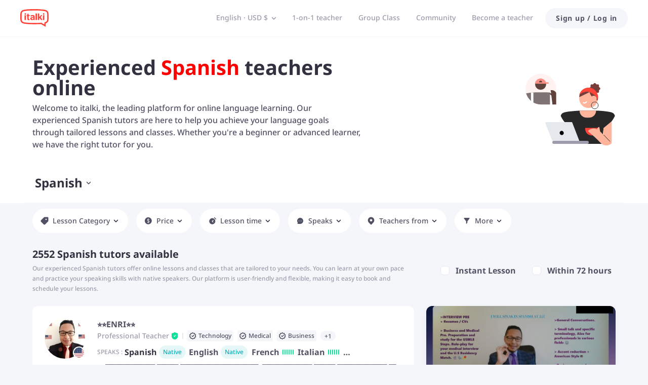

--- FILE ---
content_type: text/html; charset=utf-8
request_url: https://www.italki.com/en/teachers/spanish
body_size: 124968
content:
<!DOCTYPE html><html dir="ltr" lang="en"><head><meta charSet="utf-8"/><script type="application/ld+json">[{"@context":"https://schema.org","@type":"ItemList","url":"https://www.italki.com/en/teachers/spanish","numberOfItems":20,"itemListElement":[{"@type":"ListItem","position":1,"item":{"@type":"Product","name":"⭐⭐ENRI⭐⭐","image":"https://imagesavatar-static01.italki.com/11T060835170_Avatar_2.jpg","url":"https://www.italki.com/en/teacher/6083517","description":"✔️ 🆀🆄🅰🅻🅸🆃🆈 🅰🅽🅳 🅴🆇🅲🅻🆄🆂🅸🆅🅸🆃🆈. 🅴🅽🅶🅻🅸🆂🅷 🅰🅽🅳 🆂🅿🅰🅽🅸🆂🅷 🆃🅴🅰🅲🅷🅴🆁","offers":{"@type":"Offer","url":"https://www.italki.com/en/teacher/6083517","priceCurrency":"USD","price":"10.00","availability":"http://schema.org/InStock"},"aggregateRating":{"@type":"AggregateRating","ratingValue":4.9,"reviewCount":3470,"bestRating":5,"worstRating":1}}},{"@type":"ListItem","position":2,"item":{"@type":"Product","name":"Alejandra Segura A.","image":"https://imagesavatar-static01.italki.com/T276910150_Avatar_2.jpg","url":"https://www.italki.com/en/teacher/27691015","description":"😊 Master grammar, speak confidently, and perfect your pronunciation 😊","offers":{"@type":"Offer","url":"https://www.italki.com/en/teacher/27691015","priceCurrency":"USD","price":"16.00","availability":"http://schema.org/InStock"},"aggregateRating":{"@type":"AggregateRating","ratingValue":5,"reviewCount":31,"bestRating":5,"worstRating":1}}},{"@type":"ListItem","position":3,"item":{"@type":"Product","name":"Diana","image":"https://imagesavatar-static01.italki.com/7T062636110_Avatar_2.jpg","url":"https://www.italki.com/en/teacher/6263611","description":"Learn Spanish with me and start speaking confidently from the very first lesson! 🤓","offers":{"@type":"Offer","url":"https://www.italki.com/en/teacher/6263611","priceCurrency":"USD","price":"19.95","availability":"http://schema.org/InStock"},"aggregateRating":{"@type":"AggregateRating","ratingValue":5,"reviewCount":4889,"bestRating":5,"worstRating":1}}},{"@type":"ListItem","position":4,"item":{"@type":"Product","name":"Óscar Ortega","image":"https://imagesavatar-static01.italki.com/5T009262430_Avatar_2.jpg","url":"https://www.italki.com/en/teacher/926243","description":"Mejora tu español a través de conversaciones con estructura y sentido.","offers":{"@type":"Offer","url":"https://www.italki.com/en/teacher/926243","priceCurrency":"USD","price":"26.00","availability":"http://schema.org/InStock"},"aggregateRating":{"@type":"AggregateRating","ratingValue":5,"reviewCount":999,"bestRating":5,"worstRating":1}}},{"@type":"ListItem","position":5,"item":{"@type":"Product","name":"Elizabeth Benitez","image":"https://imagesavatar-static01.italki.com/3T100155780_Avatar_2.jpg","url":"https://www.italki.com/en/teacher/10015578","description":"⭐Spanish – Personalized Learning | Culture, Identity & Ecuador","offers":{"@type":"Offer","url":"https://www.italki.com/en/teacher/10015578","priceCurrency":"USD","price":"14.00","availability":"http://schema.org/InStock"},"aggregateRating":{"@type":"AggregateRating","ratingValue":5,"reviewCount":1794,"bestRating":5,"worstRating":1}}},{"@type":"ListItem","position":6,"item":{"@type":"Product","name":"Dallel Rihab Hedjazi","image":"https://imagesavatar-static01.italki.com/T289640850_Avatar_2.jpg","url":"https://www.italki.com/en/teacher/28964085","description":"Profesora de español como lengua extranjera | Examinadora DELE","offers":{"@type":"Offer","url":"https://www.italki.com/en/teacher/28964085","priceCurrency":"USD","price":"30.00","availability":"http://schema.org/InStock"},"aggregateRating":{"@type":"AggregateRating","ratingValue":5,"reviewCount":13,"bestRating":5,"worstRating":1}}},{"@type":"ListItem","position":7,"item":{"@type":"Product","name":"Lucia Morea","image":"https://imagesavatar-static01.italki.com/1T090993820_Avatar_2.jpg","url":"https://www.italki.com/en/teacher/9099382","description":"Spanish teacher","offers":{"@type":"Offer","url":"https://www.italki.com/en/teacher/9099382","priceCurrency":"USD","price":"26.00","availability":"http://schema.org/InStock"},"aggregateRating":{"@type":"AggregateRating","ratingValue":5,"reviewCount":905,"bestRating":5,"worstRating":1}}},{"@type":"ListItem","position":8,"item":{"@type":"Product","name":"Mariana","image":"https://imagesavatar-static01.italki.com/T260347440_Avatar_2.jpg","url":"https://www.italki.com/en/teacher/26034744","description":"Your Spanish guide in your adventure to fluency // Gamified classes for absolute beginners","offers":{"@type":"Offer","url":"https://www.italki.com/en/teacher/26034744","priceCurrency":"USD","price":"20.00","availability":"http://schema.org/InStock"},"aggregateRating":{"@type":"AggregateRating","ratingValue":5,"reviewCount":40,"bestRating":5,"worstRating":1}}},{"@type":"ListItem","position":9,"item":{"@type":"Product","name":"Manuela Restrepo✨","image":"https://imagesavatar-static01.italki.com/1T220272000_Avatar_2.jpg","url":"https://www.italki.com/en/teacher/22027200","description":"Bachelor’s Degree in Spanish Education | Kids’ Expert|Fun, Effective & Engaging Lessons for All 📚🌞","offers":{"@type":"Offer","url":"https://www.italki.com/en/teacher/22027200","priceCurrency":"USD","price":"16.48","availability":"http://schema.org/InStock"},"aggregateRating":{"@type":"AggregateRating","ratingValue":5,"reviewCount":1738,"bestRating":5,"worstRating":1}}},{"@type":"ListItem","position":10,"item":{"@type":"Product","name":"Irma Flores","image":"https://imagesavatar-static01.italki.com/T044611650_Avatar_2.jpg","url":"https://www.italki.com/en/teacher/4461165","description":"Profesora español y examinadora DELE/SIELE con más de 8 años de experiencia preparando candidatos.","offers":{"@type":"Offer","url":"https://www.italki.com/en/teacher/4461165","priceCurrency":"USD","price":"14.00","availability":"http://schema.org/InStock"},"aggregateRating":{"@type":"AggregateRating","ratingValue":5,"reviewCount":9296,"bestRating":5,"worstRating":1}}},{"@type":"ListItem","position":11,"item":{"@type":"Product","name":"Diana Isabel","image":"https://imagesavatar-static01.italki.com/T101625560_Avatar_2.jpg","url":"https://www.italki.com/en/teacher/10162556","description":"Only for intermediate and advanced Spanish students. ¡Lograrás fluidez y expresarte naturalmente!😃","offers":{"@type":"Offer","url":"https://www.italki.com/en/teacher/10162556","priceCurrency":"USD","price":"23.00","availability":"http://schema.org/InStock"},"aggregateRating":{"@type":"AggregateRating","ratingValue":5,"reviewCount":2029,"bestRating":5,"worstRating":1}}},{"@type":"ListItem","position":12,"item":{"@type":"Product","name":"Jose Lunar","image":"https://imagesavatar-static01.italki.com/T136172240_Avatar_2.jpg","url":"https://www.italki.com/en/teacher/13617224","description":"I'm a physician ready to help you elevate your Spanish skills! :)","offers":{"@type":"Offer","url":"https://www.italki.com/en/teacher/13617224","priceCurrency":"USD","price":"10.50","availability":"http://schema.org/InStock"},"aggregateRating":{"@type":"AggregateRating","ratingValue":5,"reviewCount":1871,"bestRating":5,"worstRating":1}}},{"@type":"ListItem","position":13,"item":{"@type":"Product","name":"Claudia ZG","image":"https://imagesavatar-static01.italki.com/T073575400_Avatar_2.jpg","url":"https://www.italki.com/en/teacher/7357540","description":"Graduada en filología inglesa y alemana, aprenderás y perfeccionarás tu español rápidamente","offers":{"@type":"Offer","url":"https://www.italki.com/en/teacher/7357540","priceCurrency":"USD","price":"17.00","availability":"http://schema.org/InStock"},"aggregateRating":{"@type":"AggregateRating","ratingValue":5,"reviewCount":2418,"bestRating":5,"worstRating":1}}},{"@type":"ListItem","position":14,"item":{"@type":"Product","name":"Sergio Trujillo","image":"https://imagesavatar-static01.italki.com/1T089015420_Avatar_2.jpg","url":"https://www.italki.com/en/teacher/8901542","description":"Here as an ELE (Spanish as a Foreign Language) teacher to show you REAL Spanish!","offers":{"@type":"Offer","url":"https://www.italki.com/en/teacher/8901542","priceCurrency":"USD","price":"21.50","availability":"http://schema.org/InStock"},"aggregateRating":{"@type":"AggregateRating","ratingValue":5,"reviewCount":1202,"bestRating":5,"worstRating":1}}},{"@type":"ListItem","position":15,"item":{"@type":"Product","name":"Phoebe Carmona","image":"https://imagesavatar-static01.italki.com/T289637690_Avatar_2.jpg","url":"https://www.italki.com/en/teacher/28963769","description":"Creo que es importante trabajar la pronunciación desde el principio. Me adapto a tu nivel y, si eres principiante, puedo usar inglés, ruso o francés para ayudarte. Sin embargo, prefiero explicar todo en español, usando ejemplos en lugar de traducciones, ya que esto mejora la comprensión del idioma, aunque a veces tome un poco más de tiempo.\n\nI think it’s important to work on pronunciation from the beginning. I can adapt to your level, and if you are a beginner, I can use English, Russian or French to help you. However, I prefer to explain everything in Spanish, using examples instead of translations, because this improves language understanding, even though it sometimes takes a little longer","offers":{"@type":"Offer","url":"https://www.italki.com/en/teacher/28963769","priceCurrency":"USD","price":"38.00","availability":"http://schema.org/InStock"},"aggregateRating":{"@type":"AggregateRating","ratingValue":5,"reviewCount":9,"bestRating":5,"worstRating":1}}},{"@type":"ListItem","position":16,"item":{"@type":"Product","name":"Raquel","image":"https://imagesavatar-static01.italki.com/T169748700_Avatar_2.jpg","url":"https://www.italki.com/en/teacher/16974870","description":"Como profesora, para mí lo más importante es que disfrutes aprendiendo. Para ello me encanta escuchar y conocerte, para preparar clases interesantes para ti. En realidad cada persona es diferente y tiene diferentes gustos y maneras de aprender y por ello me aseguro de tomar nota de todo aquello que te pueda hacer aprender con facilidad, relajarte en cada clase y disfrutar del aprendizaje. Me gusta pensar que mis clases son un momento de disfrute para ti, en las que cada día vas ganando un poquito más de seguridad en ti mismo y en tus capacidades.","offers":{"@type":"Offer","url":"https://www.italki.com/en/teacher/16974870","priceCurrency":"USD","price":"22.00","availability":"http://schema.org/InStock"},"aggregateRating":{"@type":"AggregateRating","ratingValue":5,"reviewCount":5,"bestRating":5,"worstRating":1}}},{"@type":"ListItem","position":17,"item":{"@type":"Product","name":"Madeleine Magnet","image":"https://imagesavatar-static01.italki.com/T071859350_Avatar_2.jpg","url":"https://www.italki.com/en/teacher/7185935","description":"📚 Structured clases ❇️ Beginners🔸Test Prep 🔺 Advanced","offers":{"@type":"Offer","url":"https://www.italki.com/en/teacher/7185935","priceCurrency":"USD","price":"35.00","availability":"http://schema.org/InStock"},"aggregateRating":{"@type":"AggregateRating","ratingValue":5,"reviewCount":4355,"bestRating":5,"worstRating":1}}},{"@type":"ListItem","position":18,"item":{"@type":"Product","name":"Hannes","image":"https://imagesavatar-static01.italki.com/5T260376480_Avatar_2.jpg","url":"https://www.italki.com/en/teacher/26037648","description":"🇩🇪 Goethe-Institut Certified German Teacher • 7+ Years Experience • 🌍 Multilingual • Interactive","offers":{"@type":"Offer","url":"https://www.italki.com/en/teacher/26037648","priceCurrency":"USD","price":"56.90","availability":"http://schema.org/InStock"},"aggregateRating":{"@type":"AggregateRating","ratingValue":5,"reviewCount":69,"bestRating":5,"worstRating":1}}}]},{"@context":"https://schema.org","@type":"LocalBusiness","name":"Experienced Spanish tutors | online Spanish lessons | italki","url":"https://www.italki.com/en/teachers/spanish","currenciesAccepted":"USD","paymentAccepted":"Credit Card, Debit Card, PayPal, Apple Pay, UnionPay, Alipay and Skrill","description":"While prices can be viewed in local currency, it's an estimated conversion. The actual transaction will be processed in USD.","openingHours":"Mo-Su","telephone":"+34","logo":"https://scdn.italki.com/orion/static/logo/italki.jpg","image":"https://scdn.italki.com/ng/static/image/share.png","address":{"@type":"PostalAddress","addressRegion":"Madrid","addressLocality":"San Blas-Canillejas","streetAddress":"C.de Cronos, 10, planta 3","postalCode":"28037","addressCountry":{"@type":"Country","name":"ES"}},"numberOfEmployees":{"@type":"QuantitativeValue","value":100},"foundingDate":"2007","contactPoint":{"@type":"ContactPoint","contactType":"Customer Support","email":"support@italki.com"},"sameAs":["https://www.instagram.com/italki/","https://www.facebook.com/italkilanguages/","https://x.com/italki","https://www.threads.com/@italki","https://bsky.app/profile/italkioffical.bsky.social","https://www.tiktok.com/@italkiofficial","https://www.youtube.com/@Italkilanguage","https://en.wikipedia.org/wiki/Italki"],"priceRange":"$5/hr to $25/hr (avg: $18/hr)","aggregateRating":{"@type":"AggregateRating","ratingValue":5,"reviewCount":4243017},"review":[{"@type":"Review","author":{"@type":"Person","name":"Pamela"},"reviewBody":"María is an excellent teacher. She always keeps the lessons fun while she is enhancing my learning by providing written materials. She has an excellent educational background in both Ecuador and Spain. I look forward to my lessons each week. Thank you, María!","reviewRating":{"@type":"Rating","ratingValue":"5","bestRating":5,"worstRating":1}},{"@type":"Review","author":{"@type":"Person","name":"Bob"},"reviewBody":"¡Gracias María por clase hoy and por tú! Cómo de costumbre, respondes rápidamente y con humor an mis pensamientos y preguntas dispersos. Paz y abrazo, Bob K","reviewRating":{"@type":"Rating","ratingValue":"5","bestRating":5,"worstRating":1}},{"@type":"Review","author":{"@type":"Person","name":"Tasha"},"reviewBody":"I am so thankful to have found her. I have been in Spanish grammar classes in my town for a year and a half and have been really nervous to get out there and start having conversations. She made me feel so comfortable and worked at a pace that I was at. I can’t wait to have many more classes!","reviewRating":{"@type":"Rating","ratingValue":"5","bestRating":5,"worstRating":1}},{"@type":"Review","author":{"@type":"Person","name":"Mariah"},"reviewBody":"Working with Misael has been one of the highlights of my Spanish learning journey. He’s patient, engaging, and incredibly thoughtful in how he explains concepts, always meeting me where I’m at while encouraging me to push further. Our sessions are a great mix of structured learning and organic conversation, and I’ve noticed real progress in my confidence and fluency. Whether we’re breaking down grammar or discussing cultural nuances, Misael creates a space that feels both educational and enjoyable. I’d highly recommend him to anyone looking to take their Spanish to the next level.","reviewRating":{"@type":"Rating","ratingValue":"5","bestRating":5,"worstRating":1}},{"@type":"Review","author":{"@type":"Person","name":"Summer"},"reviewBody":"Enri has been an absolutely phenomenal Spanish teacher, and I highly recommend him to anyone looking to improve legal skills. As a paralegal, I needed to develop professional and legal-specific Spanish, and Enri was able to prepare me for virtually every situation I've encountered. Thanks to his guidance, I've been able to confidently and effectively assist many Latinos in our judicial system here in the U.S. Enri's teaching style is a perfect blend of efficiency and speed, and his lessons are incredibly effective. I am extremely grateful for his help and wouldn't hesitate to recommend him to anyone. GRACIAS TOTALES !","reviewRating":{"@type":"Rating","ratingValue":"5","bestRating":5,"worstRating":1}},{"@type":"Review","author":{"@type":"Person","name":"Marian"},"reviewBody":"We chat first about normal things like how the day was, then settle to do what’s been assigned. Es importante para mi, que charlemos, me gusta eso 😊","reviewRating":{"@type":"Rating","ratingValue":"5","bestRating":5,"worstRating":1}},{"@type":"Review","author":{"@type":"Person","name":"Ginnae"},"reviewBody":"Yris is an amazing tutor I really appreciate her patience and the exercises she has for me. Looking forward to more classes!","reviewRating":{"@type":"Rating","ratingValue":"5","bestRating":5,"worstRating":1}}],"areaServed":{"@type":"GeoShape","addressCountry":[{"@type":"Country","name":"US"},{"@type":"Country","name":"AU"},{"@type":"Country","name":"IN"},{"@type":"Country","name":"NZ"},{"@type":"Country","name":"FR"},{"@type":"Country","name":"DE"},{"@type":"Country","name":"IT"},{"@type":"Country","name":"ES"},{"@type":"Country","name":"PT"},{"@type":"Country","name":"RU"},{"@type":"Country","name":"NL"},{"@type":"Country","name":"PL"},{"@type":"Country","name":"TR"},{"@type":"Country","name":"TH"},{"@type":"Country","name":"VN"},{"@type":"Country","name":"AR"},{"@type":"Country","name":"JP"},{"@type":"Country","name":"KR"},{"@type":"Country","name":"CN"}]}},{"@context":"https://schema.org","@type":"WebPage","@id":"https://www.italki.com/en/teachers/spanish","url":"https://www.italki.com/en/teachers/spanish","name":"Experienced Spanish tutors | online Spanish lessons | italki"},{"@context":"https://schema.org","@type":"FAQPage","mainEntity":[{"@type":"Question","name":"How much does a Spanish tutor cost? ","acceptedAnswer":{"@type":"Answer","text":"Spanish tutors on italki cost between $4 to $60 per hour, depending on the tutor&#8217;s experience and lesson format. Many learners choose private Spanish tutors because they provide personalized guidance, instant correction, and real conversation practice that help them progress faster than studying alone. On italki, you have access to both community and professional tutors, making it easy to find a Spanish teacher that matches your goals and budget. A 30-minute Spanish lesson typically costs between $4 and $10."}},{"@type":"Question","name":"What is the best way to fluently learn Spanish?","acceptedAnswer":{"@type":"Answer","text":"The best way to achieve Spanish fluency is with an online Spanish tutor. Working with a tutor ensures your time is focused on the skills that matter most, mistakes are corrected immediately, and your lessons adapt to your level and goals. To make the most of your learning, take private Spanish lessons tailored to your current level and goals, schedule conversational Spanish classes to practice speaking in real situations and build confidence, track your progress and adjust focus. Your italki Spanish teacher can pinpoint weak spots, like pronunciation or verb usage, so every session helps you improve steadily."}},{"@type":"Question","name":"Do you need a tutor to learn Spanish? ","acceptedAnswer":{"@type":"Answer","text":"You can <a href=\"https://www.italki.com/en/learn/spanish\">learn Spanish</a> without a tutor, but most learners progress faster with guided lessons. A Spanish tutor can help you: <ul> <li>🗣️ Build correct pronunciation from the start</li> <li>✏️ Fix grammar issues before they become habits</li> <li>📅 Stay consistent with a clear study plan</li> <li>💬 Get real conversation practice, which self-study can’t provide</li> </ul> Plenty of learners try to study only with apps, books or videos. It works, but it usually takes longer because you don&#8217;t get feedback, correction, or regular conversation time. Using a platform like italki gives you access to experienced online Spanish tutors for one-on-one lessons. When you combine private Spanish lessons with extra resources such as apps or podcasts, your progress stays steady and more balanced."}},{"@type":"Question","name":"Are private Spanish tutors worth it?","acceptedAnswer":{"@type":"Answer","text":"Yes, private Spanish tutors are worth it if you want faster, more effective progress in your Spanish lessons. Hiring a private Spanish tutor is worth it because: <ul> <li>Lessons are tailored to your goals, whether it’s beginner Spanish lessons or conversational Spanish classes.</li> <li>You get immediate feedback on pronunciation, grammar, and vocabulary.</li> <li>One-on-one attention ensures you actively practice speaking in every lesson.</li> <li>Tutors can adjust your Spanish lessons online to focus on your strengths, weaknesses, and learning pace.</li> </ul> Many learners find that combining private Spanish lessons with additional resources, like apps or podcasts, makes learning more efficient and keeps them motivated."}},{"@type":"Question","name":"How long does it take to learn Spanish with a tutor? ","acceptedAnswer":{"@type":"Answer","text":"It depends on your goals and study intensity, but most learners reach conversational Spanish in 6–12 months with regular Spanish tutoring. <strong>Basic Spanish conversation (A2):</strong> 3–6 months with 2–3 Spanish lessons per week. <strong>Intermediate Spanish fluency (B1–B2):</strong> 6–12 months. <strong>Advanced fluency (C1–C2):</strong> 1–2 years. A Spanish tutor speeds up your progress by correcting mistakes in real time and giving you consistent speaking practice. Learners who book 3–5 Spanish classes online each week typically move through levels much faster than those studying once a week."}},{"@type":"Question","name":"How do I find a good Spanish tutor on italki?","acceptedAnswer":{"@type":"Answer","text":"Finding a good Spanish tutor on italki is easy with filters. <ol> <li>Narrow by price, native language, availability, and specialization (conversation, grammar, exam prep, etc.).</li> <li>Watch intro videos to check teaching style, read student reviews to see how others rate their lessons.</li> <li>Start with a trial lesson to test compatibility.</li> </ol> A good Spanish teacher adapts lessons to your goals, corrects mistakes constructively, maximizes speaking practice, and tracks progress. If the first tutor isn’t a fit, try another."}},{"@type":"Question","name":"Can I learn Spanish in 3 months?","acceptedAnswer":{"@type":"Answer","text":"Yes. With intensive Spanish classes and a dedicated Spanish tutor, you can reach a basic conversational level (A2-B1), which means you can hold simple conversations, introduce yourself, order food, ask for directions, and handle everyday travel situations. Full fluency takes longer, usually 1–2 years, but 3 months of focused Spanish lessons can help you understand slow, clear Spanish and respond confidently in common situations."}},{"@type":"Question","name":"How many hours a week should I study Spanish?","acceptedAnswer":{"@type":"Answer","text":"It depends on your goals, schedule, and current level, but most learners see steady progress with 3-5 hours of Spanish lessons per week. Beginners often benefit from 3-5 hours a week to build consistency, practice speaking, and reinforce new grammar and vocabulary. Intermediate and advanced learners may have 2-4 hours a week for focused practice, exam preparation, or conversation skills. Your learning style also matters: some students thrive with intensive Spanish classes, while others prefer a slower, steady pace. A private Spanish tutor can help you design a schedule that fits your pace, and lessons can be adjusted as your goals evolve."}},{"@type":"Question","name":"How to find Spanish tutor on italki for beginners","acceptedAnswer":{"@type":"Answer","text":"Finding a Spanish tutor for beginners on italki is simple: <ol> <li><strong>Create your account</strong> – Start by creating a free account on the italki website or app and select Spanish as the language you want to learn.</li> <li><strong>Browse qualified tutors</strong> – Use the &#8220;Find a teacher&#8221; search to browse Spanish tutors. Filter by price, availability, lesson type, or tutor type.</li> <li><strong>Review and compare</strong> – Watch tutor introduction videos, read student reviews, and review profiles to find a tutor who matches your goals and learning style.</li> <li><strong>Book a trial lesson</strong> – Once you find a tutor you like, book a trial lesson to experience their teaching approach firsthand.</li> <li><strong>Schedule regular lessons</strong> – If it&#8217;s a good fit, schedule regular private Spanish lessons at times that suit you.</li> </ol> All lessons take place on italki’s Classroom platform, which handles scheduling, payments, and reminders, making online Spanish lessons easy and convenient."}},{"@type":"Question","name":"Can I find Spanish tutors for specific needs on italki?","acceptedAnswer":{"@type":"Answer","text":"Yes, italki offers Spanish tutors who specialize in different learning needs and goals. You&#8217;ll find Spanish tutors for beginners, <a href=\"https://www.italki.com/en/teachers/spanish-for-kids\">Spanish tutors for kids</a>, and Spanish tutors for adults, as well as tutors who focus on <a href=\"https://www.italki.com/en/teachers/spanish-speaking\">conversation practice</a>, grammar instruction, or specialized areas like exam preparation (<a href=\"https://www.italki.com/en/teachers/dele\">DELE</a>, SIELE) and <a href=\"https://www.italki.com/en/teachers/business-spanish\">business Spanish</a>. Whatever your goal, there&#8217;s a Spanish tutor for it. italki also offers Spanish lessons with tutors who speak your native language, such as: <a href=\"https://www.italki.com/en/teachers/spanish/for/english-speakers\">Spanish lessons for English speakers</a> and <a href=\"https://www.italki.com/en/teachers/spanish/for/portuguese-speakers\">Spanish lessons for Portuguese speakers</a>. These types of lessons can help you feel more comfortable in your language learning journey."}},{"@type":"Question","name":"Why should I use a Spanish tutor to learn Spanish with italki?","acceptedAnswer":{"@type":"Answer","text":"Using a Spanish language tutor on italki helps you learn the Spanish you’ll actually use, not just textbook phrases, by focusing on real conversations, common expressions, and situations you encounter in daily life. Your private Spanish tutor can help you practice conversation, review grammar, prepare for Spanish proficiency exams like DELE, or build confidence in speaking, with lessons customized to your level and pace. They correct mistakes on the spot, suggest natural ways to phrase things, and explain cultural context, so you communicate appropriately in any situation. All lessons are available anytime online, and most operate on a pay-as-you-go system, so you only pay for the private Spanish lessons you take. For learners looking for extra support, <a href=\"https://www.italki.com/en/plus\">italki Plus</a> also offers an optional subscription with features like AI-powered study tools, exclusive events, and discounts."}},{"@type":"Question","name":"How do italki's online Spanish classes work?","acceptedAnswer":{"@type":"Answer","text":"italki’s online Spanish classes are simple, flexible, and personalized: <ol> <li>🧐 <strong>Browse tutors</strong> – After creating an account, browse through qualified Spanish tutors with detailed profiles showing their teaching style, experience, and student reviews.</li> <li>✅ <strong>Choose your tutor</strong> – Filter by price, availability, specialization, or tutor type to find a tutor that fits your goals and schedule. Many offer trial lessons to help you find the right match.</li> <li>📅 <strong>Book and attend lessons</strong> – Once you book a lesson, you&#8217;ll meet your private Spanish tutor via italki&#8217;s video platform. Your tutor will assess your level, discuss your objectives, and tailor lessons to your needs.</li> <li>🚀 <strong>Learn at your pace</strong> – Spanish classes are fully flexible and can be scheduled daily, weekly, or as often as you like. Between lessons, tutors often provide extra resources or conversation practice to help you progress in learning Spanish online.</li> </ol>"}},{"@type":"Question","name":"How often should I meet with an online Spanish tutor? ","acceptedAnswer":{"@type":"Answer","text":"How often you meet with an online Spanish tutor depends on your goals, schedule, and level. Beginners often benefit from 3–5 online Spanish lessons per week to build consistency, practice speaking, and reinforce new grammar and vocabulary. Intermediate and advanced learners may have 2–3 online Spanish lessons per week to focus on conversation, exam prep, or specific skills. Short, regular lessons usually work better than long, infrequent sessions. Your private Spanish tutor can help create a schedule that fits your lifestyle and adjust it as your goals change."}},{"@type":"Question","name":"Do italki's Spanish tutors offer free online Spanish lessons? ","acceptedAnswer":{"@type":"Answer","text":"While italki Spanish tutors don’t offer completely free lessons, many provide discounted trial lessons. Each student can book up to three trial lessons (one per tutor) to experience different Spanish teaching styles before committing. Trial lessons let you try a Spanish lesson online, assess the tutor’s approach, discuss your goals, and see if their style fits your needs. It’s a low-risk way to find the right Spanish teacher."}},{"@type":"Question","name":"What is the 80/20 rule for learning Spanish?","acceptedAnswer":{"@type":"Answer","text":"The 80/20 rule suggests that roughly 20% of what you study leads to about 80% of your progress. For Spanish learners, this usually means focusing on the parts of the language you use most, like common verbs, everyday vocabulary, core grammar patterns, and regular speaking practice. On italki, Spanish tutors often use this approach by guiding you towards the parts of Spanish you&#8217;ll use most. They help you avoid spending time on topics that don&#8217;t match your goals, so your Spanish lessons feel more focused and you notice progress faster."}},{"@type":"Question","name":"Do I need a basic understanding of the Spanish language before I can take Spanish classes with italki?","acceptedAnswer":{"@type":"Answer","text":"No. You don’t need any previous knowledge to start learning Spanish on italki. The platform has many Spanish tutors for beginners who specialize in teaching students from scratch and making the language approachable from day one. Starting as a complete beginner can even be an advantage, since your Spanish tutor will help you build good pronunciation and grammar habits right from the start."}},{"@type":"Question","name":"What is the difference between an italki Community tutor vs. Professional tutor?","acceptedAnswer":{"@type":"Answer","text":"The main difference between an italki <strong>Community tutor</strong> and a <strong>Professional tutor</strong> lies in their qualifications, teaching style, and focus. <strong>Professional tutors</strong> are certified teachers with formal training. They offer structured lessons with prepared materials, covering grammar, vocabulary, and exam prep. They provide study resources and detailed feedback during online Spanish lessons, making them ideal for beginners or students seeking systematic learning. <strong>Community tutors</strong>, on the other hand, are native or fluent speakers without formal teaching credentials. They focus on Spanish conversational practice, helping learners build fluency and confidence in a flexible, informal, and often more budget-friendly way. Many learners use both: professional Spanish tutors for foundational skills and <strong>community Spanish tutors</strong> for speaking practice."}},{"@type":"Question","name":"How to hire a private Spanish tutor with italki?","acceptedAnswer":{"@type":"Answer","text":"Hiring a private Spanish tutor on italki is simple: <ol> <li><strong>Create your account</strong> – Start by creating a free account on the italki website or app and select Spanish as the language you want to learn.</li> <li><strong>Browse qualified tutors</strong> – Use the &#8220;Find a teacher&#8221; search to browse Spanish tutors. Filter by price, availability, lesson type, or tutor type.</li> <li><strong>Review and compare</strong> – Watch tutor introduction videos, read student reviews, and review profiles to find a tutor who matches your goals and learning style.</li> <li><strong>Book a trial lesson</strong> – Once you find a tutor you like, book a trial lesson to experience their teaching approach firsthand.</li> <li><strong>Schedule regular lessons</strong> – If it&#8217;s a good fit, schedule regular private Spanish lessons at times that suit you.</li> </ol> All lessons take place on italki’s Classroom platform, which handles scheduling, payments, and reminders, making online Spanish lessons easy and convenient."}},{"@type":"Question","name":"How can I find the best Spanish language tutor near me? ","acceptedAnswer":{"@type":"Answer","text":"To find the best online Spanish tutors near you, use italki’s location filter to browse tutors from your country or region. You can also explore Spanish tutors in major cities like: <ul> <li><a href=\"https://www.italki.com/en/teachers/spanish/new-york-city-ny\">📍 New York City</a></li> <li><a href=\"https://www.italki.com/en/teachers/spanish/los-angeles-ca\">📍 Los Angeles</a></li> <li><a href=\"https://www.italki.com/en/teachers/spanish/san-diego-ca\">📍 San Diego</a></li> <li><a href=\"https://www.italki.com/en/teachers/spanish/houston-tx\">📍 Houston</a></li> <li><a href=\"https://www.italki.com/en/teachers/spanish/austin-tx\">📍 Austin</a></li> <li><a href=\"https://www.italki.com/en/teachers/spanish/chicago-il\">📍 Chicago</a></li> <li><a href=\"https://www.italki.com/en/teachers/spanish/san-francisco-ca\">📍 San Francisco</a></li> <li><a href=\"https://www.italki.com/en/teachers/spanish/dallas-tx\">📍 Dallas</a></li> <li><a href=\"https://www.italki.com/en/teachers/spanish/miami-fl\">📍 Miami</a></li> <li><a href=\"https://www.italki.com/en/teachers/spanish/washington-dc\">📍 Washington DC</a></li> <li><a href=\"https://www.italki.com/en/teachers/spanish/seattle-wa\">📍 Seattle</a></li> <li><a href=\"https://www.italki.com/en/teachers/spanish/atlanta-ga\">📍 Atlanta</a></li> <li><a href=\"https://www.italki.com/en/teachers/spanish/denver-co\">📍 Denver</a></li> <li><a href=\"https://www.italki.com/en/teachers/spanish/san-antonio-tx\">📍 San Antonio</a></li> <li><a href=\"https://www.italki.com/en/teachers/spanish/tampa-fl\">📍 Tampa</a></li> <li><a href=\"https://www.italki.com/en/teachers/spanish/north-carolina-nc\">📍 North Carolina</a></li> <li><a href=\"https://www.italki.com/en/teachers/spanish/london-uk\">📍 London</a></li> </ul>"}},{"@type":"Question","name":"Why is italki the best platform for beginners learning Spanish?","acceptedAnswer":{"@type":"Answer","text":"italki is the best platform to find an online Spanish tutor for beginners because it connects you with native Spanish tutors who specialize in teaching foundational skills like pronunciation, basic grammar, and everyday vocabulary. Tutors create personalized lessons tailored to complete beginners, helping you gain confidence and start speaking Spanish from your very first session."}}]}]</script><title>Experienced Spanish tutors | online Spanish lessons | italki</title><meta name="description" content="Learn Spanish online with our experienced tutors. Our online Spanish lessons and classes are tailored to your needs. Book your first lesson today!"/><meta name="viewport" content="width=device-width, initial-scale=1, maximum-scale=1"/><meta property="og:title" content="Experienced Spanish tutors | online Spanish lessons | italki"/><meta property="og:site_name" content="italki"/><meta property="og:description" content="Learn Spanish online with our experienced tutors. Our online Spanish lessons and classes are tailored to your needs. Book your first lesson today!"/><meta property="og:image" content="https://scdn.italki.com/ng/static/image/share.png"/><meta property="og:type" content="website"/><meta property="og:url" content="https://www.italki.com/"/><meta property="twitter:site" content="italki"/><meta property="twitter:title" content="Experienced Spanish tutors | online Spanish lessons | italki"/><meta property="twitter:description" content="Learn Spanish online with our experienced tutors. Our online Spanish lessons and classes are tailored to your needs. Book your first lesson today!"/><meta property="twitter:url" content="https://www.italki.com/"/><meta name="twitter:card" content="summary_large_image"/><meta property="twitter:image" content="https://scdn.italki.com/ng/static/image/share.png"/><meta property="fb:app_id" content="125933737436344"/><link rel="next" href="https://www.italki.com/en/teachers/spanish?page=2"/><meta name="next-head-count" content="19"/><link rel="dns-prefetch"/><link rel="preconnect" crossorigin="anonymous"/><link rel="dns-prefetch" href="https://filemanager-static01.italki.com"/><link rel="preconnect" href="https://filemanager-static01.italki.com" crossorigin="anonymous"/><link rel="dns-prefetch" href="https://ofs-cdn.italki.com"/><link rel="preconnect" href="https://ofs-cdn.italki.com" crossorigin="anonymous"/><link rel="preload" href="https://scdn.italki.com/ng/static/fonts/noto-sans-v27-latin-500.woff2" as="font" type="font/woff2" crossorigin="anonymous"/><link rel="preload" href="https://scdn.italki.com/ng/static/fonts/noto-sans-v27-latin-italic.woff2" as="font" type="font/woff2" crossorigin="anonymous"/><link rel="preload" href="https://scdn.italki.com/ng/static/fonts/noto-sans-v27-latin-600.woff2" as="font" type="font/woff2" crossorigin="anonymous"/><link rel="preload" href="https://scdn.italki.com/ng/static/fonts/noto-sans-v27-latin-700.woff2" as="font" type="font/woff2" crossorigin="anonymous"/><style>
@font-face { font-family: 'Noto Sans'; src: url('https://scdn.italki.com/ng/static/fonts/noto-sans-v27-latin-500.woff2'); font-weight: 500; font-display: swap; unicode-range: U+0000-00FF, U+0131, U+0152-0153, U+02BB-02BC, U+02C6, U+02DA, U+02DC, U+2000-206F, U+2074, U+20AC, U+2122, U+2191, U+2193, U+2212, U+2215, U+FEFF, U+FFFD; }
@font-face { font-family: 'Noto Sans'; src: url('https://scdn.italki.com/ng/static/fonts/noto-sans-v27-latin-italic.woff2'); font-weight: 400; font-style: italic; font-display: swap; unicode-range: U+0000-00FF, U+0131, U+0152-0153, U+02BB-02BC, U+02C6, U+02DA, U+02DC, U+2000-206F, U+2074, U+20AC, U+2122, U+2191, U+2193, U+2212, U+2215, U+FEFF, U+FFFD; }
@font-face { font-family: 'Noto Sans'; src: url('https://scdn.italki.com/ng/static/fonts/noto-sans-v27-latin-600.woff2'); font-weight: 600; font-display: swap; unicode-range: U+0000-00FF, U+0131, U+0152-0153, U+02BB-02BC, U+02C6, U+02DA, U+02DC, U+2000-206F, U+2074, U+20AC, U+2122, U+2191, U+2193, U+2212, U+2215, U+FEFF, U+FFFD; }
@font-face { font-family: 'Noto Sans'; src: url('https://scdn.italki.com/ng/static/fonts/noto-sans-v27-latin-700.woff2'); font-weight: 700; font-display: swap; unicode-range: U+0000-00FF, U+0131, U+0152-0153, U+02BB-02BC, U+02C6, U+02DA, U+02DC, U+2000-206F, U+2074, U+20AC, U+2122, U+2191, U+2193, U+2212, U+2215, U+FEFF, U+FFFD; }
body { font-family: 'Noto Sans', -apple-system, BlinkMacSystemFont, 'Segoe UI', Roboto, 'Helvetica Neue', Arial, sans-serif; }
              </style><link rel="alternate" href="https://www.italki.com/en/teachers/spanish" hrefLang="en"/><link rel="alternate" href="https://www.italki.com/zh-cn/teachers/spanish" hrefLang="zh-cn"/><link rel="alternate" href="https://www.italki.com/zh-tw/teachers/spanish" hrefLang="zh-tw"/><link rel="alternate" href="https://www.italki.com/es/profesores/espanol-online" hrefLang="es"/><link rel="alternate" href="https://www.italki.com/fr/professeurs/espagnol-en-ligne" hrefLang="fr"/><link rel="alternate" href="https://www.italki.com/pt/teachers/spanish" hrefLang="pt"/><link rel="alternate" href="https://www.italki.com/de/lehrer/spanisch" hrefLang="de"/><link rel="alternate" href="https://www.italki.com/ja/teachers/online-spanish" hrefLang="ja"/><link rel="alternate" href="https://www.italki.com/ko/teachers/spanish" hrefLang="ko"/><link rel="alternate" href="https://www.italki.com/it/insegnanti/spagnolo-online" hrefLang="it"/><link rel="alternate" href="https://www.italki.com/ru/uchitelya/ispanskogo" hrefLang="ru"/><link rel="alternate" href="https://www.italki.com/ar/teachers/spanish" hrefLang="ar"/><link rel="alternate" href="https://www.italki.com/nl/leraren/spaans" hrefLang="nl"/><link rel="alternate" href="https://www.italki.com/pl/nauczyciele/hiszpanski" hrefLang="pl"/><link rel="alternate" href="https://www.italki.com/th/teachers/spanish" hrefLang="th"/><link rel="alternate" href="https://www.italki.com/tr/teachers/spanish" hrefLang="tr"/><link rel="alternate" href="https://www.italki.com/vi/teachers/spanish" hrefLang="vi"/><link rel="alternate" href="https://www.italki.com/en/teachers/spanish" hrefLang="x-default"/><link rel="canonical" href="https://www.italki.com/en/teachers/spanish"/><style>[class^="DS2-popup"],[class*=" DS2-popup"]{font-size:14px;box-sizing:border-box;}[class^="DS2-popup"]::before,[class*=" DS2-popup"]::before,[class^="DS2-popup"]::after,[class*=" DS2-popup"]::after{box-sizing:border-box;}[class^="DS2-popup"] [class^="DS2-popup"],[class*=" DS2-popup"] [class^="DS2-popup"],[class^="DS2-popup"] [class*=" DS2-popup"],[class*=" DS2-popup"] [class*=" DS2-popup"]{box-sizing:border-box;}[class^="DS2-popup"] [class^="DS2-popup"]::before,[class*=" DS2-popup"] [class^="DS2-popup"]::before,[class^="DS2-popup"] [class*=" DS2-popup"]::before,[class*=" DS2-popup"] [class*=" DS2-popup"]::before,[class^="DS2-popup"] [class^="DS2-popup"]::after,[class*=" DS2-popup"] [class^="DS2-popup"]::after,[class^="DS2-popup"] [class*=" DS2-popup"]::after,[class*=" DS2-popup"] [class*=" DS2-popup"]::after{box-sizing:border-box;}.DS2-popup{box-sizing:border-box;margin:0;padding:0;color:rgba(0, 0, 0, 0.88);font-size:14px;line-height:1.5714285714285714;list-style:none;position:absolute;top:0;left:0;z-index:10030;font-weight:normal;white-space:normal;text-align:start;cursor:auto;user-select:text;transform-origin:var(--arrow-x, 50%) var(--arrow-y, 50%);--antd-arrow-background-color:#ffffff;}.DS2-popup-rtl{direction:rtl;}.DS2-popup-hidden{display:none;}.DS2-popup-pure{position:relative;max-width:none;margin:16px;display:inline-block;}.DS2-zoom-big-enter,.DS2-zoom-big-appear{animation-duration:0.2s;animation-fill-mode:both;animation-play-state:paused;}.DS2-zoom-big-leave{animation-duration:0.2s;animation-fill-mode:both;animation-play-state:paused;}.DS2-zoom-big-enter.DS2-zoom-big-enter-active,.DS2-zoom-big-appear.DS2-zoom-big-appear-active{animation-name:antZoomBigIn;animation-play-state:running;}.DS2-zoom-big-leave.DS2-zoom-big-leave-active{animation-name:antZoomBigOut;animation-play-state:running;pointer-events:none;}.DS2-zoom-big-enter,.DS2-zoom-big-appear{transform:scale(0);opacity:0;animation-timing-function:cubic-bezier(0.08, 0.82, 0.17, 1);}.DS2-zoom-big-enter-prepare,.DS2-zoom-big-appear-prepare{transform:none;}.DS2-zoom-big-leave{animation-timing-function:cubic-bezier(0.78, 0.14, 0.15, 0.86);}@keyframes antZoomBigIn{0%{transform:scale(0.8);opacity:0;}100%{transform:scale(1);opacity:1;}}@keyframes antZoomBigOut{0%{transform:scale(1);}100%{transform:scale(0.8);opacity:0;}}[class^="DS2-btn"],[class*=" DS2-btn"]{font-size:14px;box-sizing:border-box;}[class^="DS2-btn"]::before,[class*=" DS2-btn"]::before,[class^="DS2-btn"]::after,[class*=" DS2-btn"]::after{box-sizing:border-box;}[class^="DS2-btn"] [class^="DS2-btn"],[class*=" DS2-btn"] [class^="DS2-btn"],[class^="DS2-btn"] [class*=" DS2-btn"],[class*=" DS2-btn"] [class*=" DS2-btn"]{box-sizing:border-box;}[class^="DS2-btn"] [class^="DS2-btn"]::before,[class*=" DS2-btn"] [class^="DS2-btn"]::before,[class^="DS2-btn"] [class*=" DS2-btn"]::before,[class*=" DS2-btn"] [class*=" DS2-btn"]::before,[class^="DS2-btn"] [class^="DS2-btn"]::after,[class*=" DS2-btn"] [class^="DS2-btn"]::after,[class^="DS2-btn"] [class*=" DS2-btn"]::after,[class*=" DS2-btn"] [class*=" DS2-btn"]::after{box-sizing:border-box;}.DS2-btn{outline:none;position:relative;display:inline-flex;justify-content:center;align-items:center;font-weight:700;white-space:nowrap;text-align:center;background-image:none;background-color:transparent;border:1px solid transparent;cursor:pointer;transition:all 0.2s cubic-bezier(0.645, 0.045, 0.355, 1);user-select:none;touch-action:manipulation;line-height:1.5714285714285714;color:rgba(0, 0, 0, 0.88);min-width:80px;letter-spacing:.75px;}.DS2-btn:disabled>*{pointer-events:none;}.DS2-btn >span{display:inline-flex;}.DS2-btn .DS2-btn-icon{line-height:0;}.DS2-btn >.anticon+span,.DS2-btn >span+.anticon{margin-inline-start:8px;}.DS2-btn:not(.DS2-btn-icon-only)>.DS2-btn-icon.DS2-btn-loading-icon,.DS2-btn:not(.DS2-btn-icon-only)>.DS2-btn-icon:not(:last-child){margin-inline-end:4px;}.DS2-btn >a{color:currentColor;}.DS2-btn-icon-only.DS2-btn-compact-item{flex:none;}.DS2-btn-compact-item.DS2-btn-primary:not([disabled])+.DS2-btn-compact-item.DS2-btn-primary:not([disabled]){position:relative;}.DS2-btn-compact-item.DS2-btn-primary:not([disabled])+.DS2-btn-compact-item.DS2-btn-primary:not([disabled]):before{position:absolute;top:-1px;inset-inline-start:-1px;display:inline-block;width:1px;height:calc(100% + 2px);background-color:#696a70;content:"";}.DS2-btn-compact-vertical-item.DS2-btn-primary:not([disabled])+.DS2-btn-compact-vertical-item.DS2-btn-primary:not([disabled]){position:relative;}.DS2-btn-compact-vertical-item.DS2-btn-primary:not([disabled])+.DS2-btn-compact-vertical-item.DS2-btn-primary:not([disabled]):before{position:absolute;top:-1px;inset-inline-start:-1px;display:inline-block;width:calc(100% + 2px);height:1px;background-color:#696a70;content:"";}.DS2-btn.DS2-btn-sm{font-size:14px;height:32px;padding:4px 16px;border-radius:27px;}.DS2-btn.DS2-btn-sm.DS2-btn-icon-only{width:32px;padding-inline-start:0;padding-inline-end:0;}.DS2-btn.DS2-btn-sm.DS2-btn-icon-only.DS2-btn-round{width:auto;}.DS2-btn.DS2-btn-sm.DS2-btn-icon-only .anticon{font-size:14px;}.DS2-btn.DS2-btn-sm.DS2-btn-loading{opacity:1;cursor:default;}.DS2-btn.DS2-btn-sm .DS2-btn-loading-icon{transition:width 0.3s cubic-bezier(0.645, 0.045, 0.355, 1),opacity 0.3s cubic-bezier(0.645, 0.045, 0.355, 1);}.DS2-btn.DS2-btn-circle.DS2-btn-sm{min-width:32px;padding-inline-start:0;padding-inline-end:0;border-radius:50%;}.DS2-btn.DS2-btn-round.DS2-btn-sm{border-radius:32px;padding-inline-start:16px;padding-inline-end:16px;}.DS2-btn{font-size:14px;height:40px;padding:8px 16px;border-radius:8px;}.DS2-btn.DS2-btn-icon-only{width:40px;padding-inline-start:0;padding-inline-end:0;}.DS2-btn.DS2-btn-icon-only.DS2-btn-round{width:auto;}.DS2-btn.DS2-btn-icon-only .anticon{font-size:16px;}.DS2-btn.DS2-btn-loading{opacity:1;cursor:default;}.DS2-btn .DS2-btn-loading-icon{transition:width 0.3s cubic-bezier(0.645, 0.045, 0.355, 1),opacity 0.3s cubic-bezier(0.645, 0.045, 0.355, 1);}.DS2-btn.DS2-btn-circle{min-width:40px;padding-inline-start:0;padding-inline-end:0;border-radius:50%;}.DS2-btn.DS2-btn-round{border-radius:40px;padding-inline-start:20px;padding-inline-end:20px;}.DS2-btn.DS2-btn-lg{font-size:16px;height:48px;padding:10.428571428571429px 16px;border-radius:8px;}.DS2-btn.DS2-btn-lg.DS2-btn-icon-only{width:48px;padding-inline-start:0;padding-inline-end:0;}.DS2-btn.DS2-btn-lg.DS2-btn-icon-only.DS2-btn-round{width:auto;}.DS2-btn.DS2-btn-lg.DS2-btn-icon-only .anticon{font-size:18px;}.DS2-btn.DS2-btn-lg.DS2-btn-loading{opacity:1;cursor:default;}.DS2-btn.DS2-btn-lg .DS2-btn-loading-icon{transition:width 0.3s cubic-bezier(0.645, 0.045, 0.355, 1),opacity 0.3s cubic-bezier(0.645, 0.045, 0.355, 1);}.DS2-btn.DS2-btn-circle.DS2-btn-lg{min-width:48px;padding-inline-start:0;padding-inline-end:0;border-radius:50%;}.DS2-btn.DS2-btn-round.DS2-btn-lg{border-radius:48px;padding-inline-start:24px;padding-inline-end:24px;}.DS2-btn.DS2-btn-block{width:100%;}.DS2-btn-default{color:#515164;background-color:#F5F6F9;}.DS2-btn-default:disabled,.DS2-btn-default.DS2-btn-disabled{cursor:not-allowed;color:#fff;background-color:#E5E8ED;box-shadow:none;}.DS2-btn-default.DS2-btn-lowercase{text-transform:lowercase;}.DS2-btn-default:not(:disabled):not(.DS2-btn-disabled):hover{color:#515164;background-color:#E5E8ED;}.DS2-btn-default:not(:disabled):not(.DS2-btn-disabled):active{color:#515164;}.DS2-btn-default.DS2-btn-background-ghost{color:#fff;background-color:transparent;border-color:#fff;box-shadow:none;}.DS2-btn-default.DS2-btn-background-ghost:not(:disabled):not(.DS2-btn-disabled):hover{background-color:transparent;color:#fff;border-color:#fff;}.DS2-btn-default.DS2-btn-background-ghost:not(:disabled):not(.DS2-btn-disabled):active{background-color:transparent;color:#fff;border-color:#fff;}.DS2-btn-default.DS2-btn-background-ghost:disabled,.DS2-btn-default.DS2-btn-background-ghost.DS2-btn-disabled{cursor:not-allowed;color:#fff;background-color:#E5E8ED;box-shadow:none;border-color:transparent;}.DS2-btn-default.DS2-btn-dangerous{color:#d3382f;border-color:#d3382f;}.DS2-btn-default.DS2-btn-dangerous:not(:disabled):not(.DS2-btn-disabled):hover{color:#e06155;border-color:#ed8d80;}.DS2-btn-default.DS2-btn-dangerous:not(:disabled):not(.DS2-btn-disabled):active{color:#ad201d;border-color:#ad201d;}.DS2-btn-default.DS2-btn-dangerous.DS2-btn-background-ghost{color:#fff;background-color:transparent;border-color:#fff;box-shadow:none;}.DS2-btn-default.DS2-btn-dangerous.DS2-btn-background-ghost:not(:disabled):not(.DS2-btn-disabled):hover{background-color:transparent;color:#fff;border-color:#fff;}.DS2-btn-default.DS2-btn-dangerous.DS2-btn-background-ghost:not(:disabled):not(.DS2-btn-disabled):active{background-color:transparent;color:#fff;border-color:#fff;}.DS2-btn-default.DS2-btn-dangerous.DS2-btn-background-ghost:disabled,.DS2-btn-default.DS2-btn-dangerous.DS2-btn-background-ghost.DS2-btn-disabled{cursor:not-allowed;color:#fff;background-color:#E5E8ED;box-shadow:none;border-color:transparent;}.DS2-btn-default.DS2-btn-dangerous:disabled,.DS2-btn-default.DS2-btn-dangerous.DS2-btn-disabled{cursor:not-allowed;color:#fff;background-color:#E5E8ED;box-shadow:none;}.DS2-btn-default.DS2-btn-loading{color:#515164;background-color:#F5F6F9;}.DS2-btn-default.DS2-btn-loading:not(:disabled):not(.DS2-btn-disabled):hover{color:#515164;background-color:#F5F6F9;}.DS2-btn-default.DS2-btn-loading:not(:disabled):not(.DS2-btn-disabled):active{color:#515164;background-color:#F5F6F9;}.DS2-btn-primary{color:#fff;background-color:#515164;}.DS2-btn-primary:disabled,.DS2-btn-primary.DS2-btn-disabled{cursor:not-allowed;color:#fff;background-color:#E5E8ED;box-shadow:none;}.DS2-btn-primary.DS2-btn-lowercase{text-transform:lowercase;}.DS2-btn-primary:not(:disabled):not(.DS2-btn-disabled):hover{color:#fff;background-color:#313140;}.DS2-btn-primary:not(:disabled):not(.DS2-btn-disabled):active{color:#fff;background-color:#313140;}.DS2-btn-primary.DS2-btn-background-ghost{color:#fff;background-color:transparent;border-color:#fff;box-shadow:none;}.DS2-btn-primary.DS2-btn-background-ghost:not(:disabled):not(.DS2-btn-disabled):hover{background-color:transparent;color:#fff;border-color:#fff;}.DS2-btn-primary.DS2-btn-background-ghost:not(:disabled):not(.DS2-btn-disabled):active{background-color:transparent;color:#fff;border-color:#fff;}.DS2-btn-primary.DS2-btn-background-ghost:disabled,.DS2-btn-primary.DS2-btn-background-ghost.DS2-btn-disabled{cursor:not-allowed;color:#fff;background-color:#E5E8ED;box-shadow:none;border-color:transparent;}.DS2-btn-primary.DS2-btn-background-outlined{color:#515164;background-color:#F5F6F9;}.DS2-btn-primary.DS2-btn-background-outlined:not(:disabled):not(.DS2-btn-disabled):hover{color:#515164;background-color:#E5E8ED;}.DS2-btn-primary.DS2-btn-background-outlined:not(:disabled):not(.DS2-btn-disabled):active{color:#515164;}.DS2-btn-primary.DS2-btn-loading{color:#fff;background-color:#515164;}.DS2-btn-primary.DS2-btn-loading:not(:disabled):not(.DS2-btn-disabled):hover{color:#fff;background-color:#515164;}.DS2-btn-primary.DS2-btn-loading:not(:disabled):not(.DS2-btn-disabled):active{color:#fff;background-color:#515164;}.DS2-btn-primary.DS2-btn-dangerous{background-color:#d3382f;box-shadow:0 2px 0 rgba(255, 55, 5, 0.06);}.DS2-btn-primary.DS2-btn-dangerous:not(:disabled):not(.DS2-btn-disabled):hover{background-color:#e06155;}.DS2-btn-primary.DS2-btn-dangerous:not(:disabled):not(.DS2-btn-disabled):active{background-color:#ad201d;}.DS2-btn-primary.DS2-btn-dangerous.DS2-btn-background-ghost{color:#fff;background-color:transparent;border-color:#fff;box-shadow:none;}.DS2-btn-primary.DS2-btn-dangerous.DS2-btn-background-ghost:not(:disabled):not(.DS2-btn-disabled):hover{background-color:transparent;color:#fff;border-color:#fff;}.DS2-btn-primary.DS2-btn-dangerous.DS2-btn-background-ghost:not(:disabled):not(.DS2-btn-disabled):active{background-color:transparent;color:#fff;border-color:#fff;}.DS2-btn-primary.DS2-btn-dangerous.DS2-btn-background-ghost:disabled,.DS2-btn-primary.DS2-btn-dangerous.DS2-btn-background-ghost.DS2-btn-disabled{cursor:not-allowed;color:#fff;background-color:#E5E8ED;box-shadow:none;border-color:transparent;}.DS2-btn-primary.DS2-btn-dangerous:disabled,.DS2-btn-primary.DS2-btn-dangerous.DS2-btn-disabled{cursor:not-allowed;color:#fff;background-color:#E5E8ED;box-shadow:none;}.DS2-btn-secondary{color:#fff;background-color:#FF4438;}.DS2-btn-secondary:disabled,.DS2-btn-secondary.DS2-btn-disabled{cursor:not-allowed;color:#fff;background-color:#E5E8ED;box-shadow:none;}.DS2-btn-secondary.DS2-btn-lowercase{text-transform:lowercase;}.DS2-btn-secondary:not(:disabled):not(.DS2-btn-disabled):hover{color:#fff;background-color:#D3382F;}.DS2-btn-secondary.DS2-btn-background-ghost{color:#fff;background-color:transparent;border-color:#fff;box-shadow:none;}.DS2-btn-secondary.DS2-btn-background-ghost:not(:disabled):not(.DS2-btn-disabled):hover{background-color:transparent;color:#fff;border-color:#fff;}.DS2-btn-secondary.DS2-btn-background-ghost:not(:disabled):not(.DS2-btn-disabled):active{background-color:transparent;color:#fff;border-color:#fff;}.DS2-btn-secondary.DS2-btn-background-ghost:disabled,.DS2-btn-secondary.DS2-btn-background-ghost.DS2-btn-disabled{cursor:not-allowed;color:#fff;background-color:#E5E8ED;box-shadow:none;border-color:transparent;}.DS2-btn-secondary.DS2-btn-background-outlined{color:#515164;background-color:#F5F6F9;}.DS2-btn-secondary.DS2-btn-background-outlined:not(:disabled):not(.DS2-btn-disabled):hover{color:#515164;background-color:#E5E8ED;}.DS2-btn-secondary.DS2-btn-background-outlined:not(:disabled):not(.DS2-btn-disabled):active{color:#515164;}.DS2-btn-secondary.DS2-btn-loading{color:#fff;background-color:#FF4438;}.DS2-btn-secondary.DS2-btn-loading:not(:disabled):not(.DS2-btn-disabled):hover{color:#fff;background-color:#FF4438;}.DS2-btn-secondary.DS2-btn-loading:not(:disabled):not(.DS2-btn-disabled):active{color:#fff;background-color:#FF4438;}.DS2-btn-white{color:#515164;background-color:#fff;}.DS2-btn-white:disabled,.DS2-btn-white.DS2-btn-disabled{cursor:not-allowed;color:#fff;background-color:#E5E8ED;box-shadow:none;}.DS2-btn-white.DS2-btn-lowercase{text-transform:lowercase;}.DS2-btn-white:not(:disabled):not(.DS2-btn-disabled):hover{color:#515164;background-color:#fff;}.DS2-btn-white.DS2-btn-background-ghost{color:#fff;background-color:transparent;border-color:#fff;box-shadow:none;}.DS2-btn-white.DS2-btn-background-ghost:not(:disabled):not(.DS2-btn-disabled):hover{background-color:transparent;color:#fff;border-color:#fff;}.DS2-btn-white.DS2-btn-background-ghost:not(:disabled):not(.DS2-btn-disabled):active{background-color:transparent;color:#fff;border-color:#fff;}.DS2-btn-white.DS2-btn-background-ghost:disabled,.DS2-btn-white.DS2-btn-background-ghost.DS2-btn-disabled{cursor:not-allowed;color:#fff;background-color:#E5E8ED;box-shadow:none;border-color:transparent;}.DS2-btn-dashed{color:#515164;background-color:#F5F6F9;border-style:dashed;}.DS2-btn-dashed:disabled,.DS2-btn-dashed.DS2-btn-disabled{cursor:not-allowed;color:#fff;background-color:#E5E8ED;box-shadow:none;}.DS2-btn-dashed.DS2-btn-lowercase{text-transform:lowercase;}.DS2-btn-dashed:not(:disabled):not(.DS2-btn-disabled):hover{color:#515164;background-color:#E5E8ED;}.DS2-btn-dashed:not(:disabled):not(.DS2-btn-disabled):active{color:#515164;}.DS2-btn-dashed.DS2-btn-background-ghost{color:#fff;background-color:transparent;border-color:#fff;box-shadow:none;}.DS2-btn-dashed.DS2-btn-background-ghost:not(:disabled):not(.DS2-btn-disabled):hover{background-color:transparent;color:#fff;border-color:#fff;}.DS2-btn-dashed.DS2-btn-background-ghost:not(:disabled):not(.DS2-btn-disabled):active{background-color:transparent;color:#fff;border-color:#fff;}.DS2-btn-dashed.DS2-btn-background-ghost:disabled,.DS2-btn-dashed.DS2-btn-background-ghost.DS2-btn-disabled{cursor:not-allowed;color:#fff;background-color:#E5E8ED;box-shadow:none;border-color:transparent;}.DS2-btn-dashed.DS2-btn-dangerous{color:#d3382f;border-color:#d3382f;}.DS2-btn-dashed.DS2-btn-dangerous:not(:disabled):not(.DS2-btn-disabled):hover{color:#e06155;border-color:#ed8d80;}.DS2-btn-dashed.DS2-btn-dangerous:not(:disabled):not(.DS2-btn-disabled):active{color:#ad201d;border-color:#ad201d;}.DS2-btn-dashed.DS2-btn-dangerous.DS2-btn-background-ghost{color:#fff;background-color:transparent;border-color:#fff;box-shadow:none;}.DS2-btn-dashed.DS2-btn-dangerous.DS2-btn-background-ghost:not(:disabled):not(.DS2-btn-disabled):hover{background-color:transparent;color:#fff;border-color:#fff;}.DS2-btn-dashed.DS2-btn-dangerous.DS2-btn-background-ghost:not(:disabled):not(.DS2-btn-disabled):active{background-color:transparent;color:#fff;border-color:#fff;}.DS2-btn-dashed.DS2-btn-dangerous.DS2-btn-background-ghost:disabled,.DS2-btn-dashed.DS2-btn-dangerous.DS2-btn-background-ghost.DS2-btn-disabled{cursor:not-allowed;color:#fff;background-color:#E5E8ED;box-shadow:none;border-color:transparent;}.DS2-btn-dashed.DS2-btn-dangerous:disabled,.DS2-btn-dashed.DS2-btn-dangerous.DS2-btn-disabled{cursor:not-allowed;color:#fff;background-color:#E5E8ED;box-shadow:none;}.DS2-btn-dashed.DS2-btn-loading{color:#515164;background-color:#F5F6F9;}.DS2-btn-dashed.DS2-btn-loading:not(:disabled):not(.DS2-btn-disabled):hover{color:#515164;background-color:#F5F6F9;}.DS2-btn-dashed.DS2-btn-loading:not(:disabled):not(.DS2-btn-disabled):active{color:#515164;background-color:#F5F6F9;}.DS2-btn-link{color:#00b3bd;}.DS2-btn-link:not(:disabled):not(.DS2-btn-disabled):hover{color:#45d6d4;}.DS2-btn-link:not(:disabled):not(.DS2-btn-disabled):active{color:#008a96;}.DS2-btn-link:disabled,.DS2-btn-link.DS2-btn-disabled{cursor:not-allowed;color:#E5E8ED;}.DS2-btn-link.DS2-btn-dangerous{color:#d3382f;}.DS2-btn-link.DS2-btn-dangerous:not(:disabled):not(.DS2-btn-disabled):hover{color:#e06155;}.DS2-btn-link.DS2-btn-dangerous:not(:disabled):not(.DS2-btn-disabled):active{color:#ad201d;}.DS2-btn-link.DS2-btn-dangerous:disabled,.DS2-btn-link.DS2-btn-dangerous.DS2-btn-disabled{cursor:not-allowed;color:#E5E8ED;}.DS2-btn-text{color:#515164;background-color:transparent;}.DS2-btn-text.DS2-btn-lowercase{text-transform:lowercase;}.DS2-btn-text.DS2-btn{padding:0;box-shadow:none;-webkit-box-shadow:none;}.DS2-btn-text:not(:disabled):not(.DS2-btn-disabled):hover{color:#515164;background-color:transparent;}.DS2-btn-text:not(:disabled):not(.DS2-btn-disabled):active{color:#515164;}.DS2-btn-text:disabled,.DS2-btn-text.DS2-btn-disabled{cursor:not-allowed;color:#E5E8ED;background-color:transparent;}.DS2-btn-text.DS2-btn-primary{color:#515164;}.DS2-btn-text.DS2-btn-primary:disabled,.DS2-btn-text.DS2-btn-primary.DS2-btn-disabled{cursor:not-allowed;color:#E5E8ED;background-color:transparent;}.DS2-btn-text.DS2-btn-primary:not(:disabled):not(.DS2-btn-disabled):hover{color:#515164;}.DS2-btn-text.DS2-btn-primary:not(:disabled):not(.DS2-btn-disabled):active{color:#515164;}.DS2-btn-text.DS2-btn-secondary{color:#9C9CAC;}.DS2-btn-text.DS2-btn-secondary:disabled,.DS2-btn-text.DS2-btn-secondary.DS2-btn-disabled{cursor:not-allowed;color:#E5E8ED;background-color:transparent;}.DS2-btn-text.DS2-btn-secondary:not(:disabled):not(.DS2-btn-disabled):hover{color:#515164;}.DS2-btn-text.DS2-btn-secondary:not(:disabled):not(.DS2-btn-disabled):active{color:#515164;}.DS2-btn-text.DS2-btn-special{color:#00b3bd;}.DS2-btn-text.DS2-btn-special:disabled,.DS2-btn-text.DS2-btn-special.DS2-btn-disabled{cursor:not-allowed;color:#E5E8ED;background-color:transparent;}.DS2-btn-text.DS2-btn-special:not(:disabled):not(.DS2-btn-disabled):hover{color:#008189;}.DS2-btn-text.DS2-btn-special:not(:disabled):not(.DS2-btn-disabled):active{color:#008189;}.DS2-btn-text.DS2-btn-dangerous{color:#d3382f;}.DS2-btn-text.DS2-btn-dangerous:disabled,.DS2-btn-text.DS2-btn-dangerous.DS2-btn-disabled{cursor:not-allowed;color:#E5E8ED;background-color:transparent;}.DS2-btn-text.DS2-btn-dangerous:not(:disabled):not(.DS2-btn-disabled):hover{color:#e06155;background-color:#fff3f0;}.DS2-btn-text.DS2-btn-dangerous:not(:disabled):not(.DS2-btn-disabled):active{color:#e06155;background-color:#fff3f0;}.DS2-btn-text.DS2-btn-loading{color:#515164;background-color:transparent;}.DS2-btn-text.DS2-btn-loading:not(:disabled):not(.DS2-btn-disabled):hover{color:#515164;background-color:transparent;}.DS2-btn-text.DS2-btn-loading:not(:disabled):not(.DS2-btn-disabled):active{color:#515164;background-color:transparent;}.DS2-btn-ghost.DS2-btn-background-ghost{color:#fff;background-color:transparent;border-color:#fff;box-shadow:none;}.DS2-btn-ghost.DS2-btn-background-ghost:not(:disabled):not(.DS2-btn-disabled):hover{background-color:transparent;color:#fff;border-color:#fff;}.DS2-btn-ghost.DS2-btn-background-ghost:not(:disabled):not(.DS2-btn-disabled):active{background-color:transparent;color:#fff;border-color:#fff;}.DS2-btn-ghost.DS2-btn-background-ghost:disabled,.DS2-btn-ghost.DS2-btn-background-ghost.DS2-btn-disabled{cursor:not-allowed;color:#fff;background-color:#E5E8ED;box-shadow:none;border-color:transparent;}.DS2-btn-default .DS2-btn-icon svg{fill:#515164;}.DS2-btn-primary .DS2-btn-icon svg{fill:#fff;}.DS2-btn-secondary .DS2-btn-icon svg{fill:#fff;}.DS2-btn-white .DS2-btn-icon svg{fill:#515164;}.DS2-btn-group{position:relative;display:inline-flex;}.DS2-btn-group >span:not(:last-child),.DS2-btn-group >.DS2-btn:not(:last-child),.DS2-btn-group >span:not(:last-child)>.DS2-btn,.DS2-btn-group >.DS2-btn:not(:last-child)>.DS2-btn{border-start-end-radius:0;border-end-end-radius:0;}.DS2-btn-group >span:not(:first-child),.DS2-btn-group >.DS2-btn:not(:first-child){margin-inline-start:-1px;}.DS2-btn-group >span:not(:first-child),.DS2-btn-group >.DS2-btn:not(:first-child),.DS2-btn-group >span:not(:first-child)>.DS2-btn,.DS2-btn-group >.DS2-btn:not(:first-child)>.DS2-btn{border-start-start-radius:0;border-end-start-radius:0;}.DS2-btn-group .DS2-btn{position:relative;z-index:1;}.DS2-btn-group .DS2-btn:hover,.DS2-btn-group .DS2-btn:focus,.DS2-btn-group .DS2-btn:active{z-index:2;}.DS2-btn-group .DS2-btn[disabled]{z-index:0;}.DS2-btn-group .DS2-btn-icon-only{font-size:14px;}.DS2-btn-group >span:not(:last-child):not(:disabled),.DS2-btn-group >.DS2-btn-primary:not(:last-child):not(:disabled),.DS2-btn-group >span:not(:last-child)>.DS2-btn-primary:not(:disabled),.DS2-btn-group >.DS2-btn-primary:not(:last-child)>.DS2-btn-primary:not(:disabled){border-inline-end-color:#696a70;}.DS2-btn-group >span:not(:first-child):not(:disabled),.DS2-btn-group >.DS2-btn-primary:not(:first-child):not(:disabled),.DS2-btn-group >span:not(:first-child)>.DS2-btn-primary:not(:disabled),.DS2-btn-group >.DS2-btn-primary:not(:first-child)>.DS2-btn-primary:not(:disabled){border-inline-start-color:#696a70;}.DS2-btn-group >span:not(:last-child):not(:disabled),.DS2-btn-group >.DS2-btn-danger:not(:last-child):not(:disabled),.DS2-btn-group >span:not(:last-child)>.DS2-btn-danger:not(:disabled),.DS2-btn-group >.DS2-btn-danger:not(:last-child)>.DS2-btn-danger:not(:disabled){border-inline-end-color:#e06155;}.DS2-btn-group >span:not(:first-child):not(:disabled),.DS2-btn-group >.DS2-btn-danger:not(:first-child):not(:disabled),.DS2-btn-group >span:not(:first-child)>.DS2-btn-danger:not(:disabled),.DS2-btn-group >.DS2-btn-danger:not(:first-child)>.DS2-btn-danger:not(:disabled){border-inline-start-color:#e06155;}.DS2-btn-compact-item:not(.DS2-btn-compact-last-item){margin-inline-end:-1px;}.DS2-btn-compact-item:hover,.DS2-btn-compact-item:focus,.DS2-btn-compact-item:active{z-index:2;}.DS2-btn-compact-item[disabled]{z-index:0;}.DS2-btn-compact-item:not(.DS2-btn-compact-first-item):not(.DS2-btn-compact-last-item){border-radius:0;}.DS2-btn-compact-item:not(.DS2-btn-compact-last-item).DS2-btn-compact-first-item,.DS2-btn-compact-item:not(.DS2-btn-compact-last-item).DS2-btn-compact-first-item.DS2-btn-sm,.DS2-btn-compact-item:not(.DS2-btn-compact-last-item).DS2-btn-compact-first-item.DS2-btn-lg{border-start-end-radius:0;border-end-end-radius:0;}.DS2-btn-compact-item:not(.DS2-btn-compact-first-item).DS2-btn-compact-last-item,.DS2-btn-compact-item:not(.DS2-btn-compact-first-item).DS2-btn-compact-last-item.DS2-btn-sm,.DS2-btn-compact-item:not(.DS2-btn-compact-first-item).DS2-btn-compact-last-item.DS2-btn-lg{border-start-start-radius:0;border-end-start-radius:0;}.DS2-btn-compact-vertical-item:not(.DS2-btn-compact-vertical-last-item){margin-bottom:-1px;}.DS2-btn-compact-vertical-item:hover,.DS2-btn-compact-vertical-item:focus,.DS2-btn-compact-vertical-item:active{z-index:2;}.DS2-btn-compact-vertical-item[disabled]{z-index:0;}.DS2-btn-compact-vertical-item:not(.DS2-btn-compact-vertical-first-item):not(.DS2-btn-compact-vertical-last-item){border-radius:0;}.DS2-btn-compact-vertical-item.DS2-btn-compact-vertical-first-item:not(.DS2-btn-compact-vertical-last-item),.DS2-btn-compact-vertical-item.DS2-btn-compact-vertical-first-item:not(.DS2-btn-compact-vertical-last-item).DS2-btn-sm,.DS2-btn-compact-vertical-item.DS2-btn-compact-vertical-first-item:not(.DS2-btn-compact-vertical-last-item).DS2-btn-lg{border-end-end-radius:0;border-end-start-radius:0;}.DS2-btn-compact-vertical-item.DS2-btn-compact-vertical-last-item:not(.DS2-btn-compact-vertical-first-item),.DS2-btn-compact-vertical-item.DS2-btn-compact-vertical-last-item:not(.DS2-btn-compact-vertical-first-item).DS2-btn-sm,.DS2-btn-compact-vertical-item.DS2-btn-compact-vertical-last-item:not(.DS2-btn-compact-vertical-first-item).DS2-btn-lg{border-start-start-radius:0;border-start-end-radius:0;}[class^="DS2-spin"],[class*=" DS2-spin"]{font-size:14px;box-sizing:border-box;}[class^="DS2-spin"]::before,[class*=" DS2-spin"]::before,[class^="DS2-spin"]::after,[class*=" DS2-spin"]::after{box-sizing:border-box;}[class^="DS2-spin"] [class^="DS2-spin"],[class*=" DS2-spin"] [class^="DS2-spin"],[class^="DS2-spin"] [class*=" DS2-spin"],[class*=" DS2-spin"] [class*=" DS2-spin"]{box-sizing:border-box;}[class^="DS2-spin"] [class^="DS2-spin"]::before,[class*=" DS2-spin"] [class^="DS2-spin"]::before,[class^="DS2-spin"] [class*=" DS2-spin"]::before,[class*=" DS2-spin"] [class*=" DS2-spin"]::before,[class^="DS2-spin"] [class^="DS2-spin"]::after,[class*=" DS2-spin"] [class^="DS2-spin"]::after,[class^="DS2-spin"] [class*=" DS2-spin"]::after,[class*=" DS2-spin"] [class*=" DS2-spin"]::after{box-sizing:border-box;}.DS2-spin{box-sizing:border-box;margin:0;padding:0;color:#515164;font-size:0;line-height:1.5714285714285714;list-style:none;position:absolute;display:none;text-align:center;vertical-align:middle;opacity:0;transition:transform 0.3s cubic-bezier(0.78, 0.14, 0.15, 0.86);}.DS2-spin-spinning{position:static;display:inline-block;opacity:1;}.DS2-spin-nested-loading{position:relative;}.DS2-spin-nested-loading >div>.DS2-spin{position:absolute;top:0;inset-inline-start:0;z-index:4;display:block;width:100%;height:100%;max-height:400px;}.DS2-spin-nested-loading >div>.DS2-spin .DS2-spin-dot{position:absolute;top:50%;inset-inline-start:50%;margin:-10px;}.DS2-spin-nested-loading >div>.DS2-spin .DS2-spin-text{position:absolute;top:50%;width:100%;padding-top:5px;text-shadow:0 1px 2px #ffffff;font-size:14px;}.DS2-spin-nested-loading >div>.DS2-spin.DS2-spin-show-text .DS2-spin-dot{margin-top:-20px;}.DS2-spin-nested-loading >div>.DS2-spin-sm .DS2-spin-dot{margin:-7px;}.DS2-spin-nested-loading >div>.DS2-spin-sm .DS2-spin-text{padding-top:2px;}.DS2-spin-nested-loading >div>.DS2-spin-sm.DS2-spin-show-text .DS2-spin-dot{margin-top:-17px;}.DS2-spin-nested-loading >div>.DS2-spin-lg .DS2-spin-dot{margin:-16px;}.DS2-spin-nested-loading >div>.DS2-spin-lg .DS2-spin-text{padding-top:11px;}.DS2-spin-nested-loading >div>.DS2-spin-lg.DS2-spin-show-text .DS2-spin-dot{margin-top:-26px;}.DS2-spin-nested-loading .DS2-spin-container{position:relative;transition:opacity 0.3s;}.DS2-spin-nested-loading .DS2-spin-container::after{position:absolute;top:0;inset-inline-end:0;bottom:0;inset-inline-start:0;z-index:10;width:100%;height:100%;background:#ffffff;opacity:0;transition:all 0.3s;content:"";pointer-events:none;}.DS2-spin-nested-loading .DS2-spin-blur{clear:both;opacity:0.5;user-select:none;pointer-events:none;}.DS2-spin-nested-loading .DS2-spin-blur::after{opacity:0.4;pointer-events:auto;}.DS2-spin .threeDots-lds-grid{display:inline-block;}.DS2-spin .threeDots-lds-grid span{display:inline-block;width:8px;height:8px;border-radius:50%;background-color:#515164;animation-name:threeDotsMove;animation-duration:1.2s;animation-iteration-count:infinite;animation-timing-function:linear;animation-play-state:running;animation-range-start:normal;animation-range-end:normal;animation-fill-mode:none;animation-timeline:auto;}.DS2-spin .threeDots-lds-grid span:nth-child(1){margin-inline-end:8px;animation-delay:0s;}.DS2-spin .threeDots-lds-grid span:nth-child(2){margin-inline-end:8px;animation-delay:-0.4s;}.DS2-spin .threeDots-lds-grid span:nth-child(3){animation-delay:-0.8s;}.DS2-spin-tip{color:rgba(0, 0, 0, 0.45);}.DS2-spin .DS2-spin-dot{position:relative;display:inline-block;font-size:20px;width:1em;height:1em;}.DS2-spin .DS2-spin-dot-item{position:absolute;display:block;width:9px;height:9px;background-color:#515164;border-radius:100%;transform:scale(0.75);transform-origin:50% 50%;opacity:0.3;animation-name:antSpinMove;animation-duration:1s;animation-iteration-count:infinite;animation-timing-function:linear;animation-direction:alternate;}.DS2-spin .DS2-spin-dot-item:nth-child(1){top:0;inset-inline-start:0;}.DS2-spin .DS2-spin-dot-item:nth-child(2){top:0;inset-inline-end:0;animation-delay:0.4s;}.DS2-spin .DS2-spin-dot-item:nth-child(3){inset-inline-end:0;bottom:0;animation-delay:0.8s;}.DS2-spin .DS2-spin-dot-item:nth-child(4){bottom:0;inset-inline-start:0;animation-delay:1.2s;}.DS2-spin .DS2-spin-dot-spin{transform:rotate(45deg);animation-name:antRotate;animation-duration:1.2s;animation-iteration-count:infinite;animation-timing-function:linear;}.DS2-spin-sm .DS2-spin-dot{font-size:14px;}.DS2-spin-sm .DS2-spin-dot i{width:6px;height:6px;}.DS2-spin-lg .DS2-spin-dot{font-size:32px;}.DS2-spin-lg .DS2-spin-dot i{width:14px;height:14px;}.DS2-spin.DS2-spin-show-text .DS2-spin-text{display:block;}@keyframes threeDotsMove{0%{opacity:1;}50%{opacity:0;}100%{opacity:1;}}@keyframes antSpinMove{to{opacity:1;}}@keyframes antRotate{to{transform:rotate(405deg);}}[class^="DS2-row"],[class*=" DS2-row"]{font-size:14px;box-sizing:border-box;}[class^="DS2-row"]::before,[class*=" DS2-row"]::before,[class^="DS2-row"]::after,[class*=" DS2-row"]::after{box-sizing:border-box;}[class^="DS2-row"] [class^="DS2-row"],[class*=" DS2-row"] [class^="DS2-row"],[class^="DS2-row"] [class*=" DS2-row"],[class*=" DS2-row"] [class*=" DS2-row"]{box-sizing:border-box;}[class^="DS2-row"] [class^="DS2-row"]::before,[class*=" DS2-row"] [class^="DS2-row"]::before,[class^="DS2-row"] [class*=" DS2-row"]::before,[class*=" DS2-row"] [class*=" DS2-row"]::before,[class^="DS2-row"] [class^="DS2-row"]::after,[class*=" DS2-row"] [class^="DS2-row"]::after,[class^="DS2-row"] [class*=" DS2-row"]::after,[class*=" DS2-row"] [class*=" DS2-row"]::after{box-sizing:border-box;}.DS2-row{display:flex;flex-flow:row wrap;min-width:0;}.DS2-row::before,.DS2-row::after{display:flex;}.DS2-row-no-wrap{flex-wrap:nowrap;}.DS2-row-start{justify-content:flex-start;}.DS2-row-center{justify-content:center;}.DS2-row-end{justify-content:flex-end;}.DS2-row-space-between{justify-content:space-between;}.DS2-row-space-around{justify-content:space-around;}.DS2-row-space-evenly{justify-content:space-evenly;}.DS2-row-top{align-items:flex-start;}.DS2-row-middle{align-items:center;}.DS2-row-bottom{align-items:flex-end;}[class^="DS2-col"],[class*=" DS2-col"]{font-size:14px;box-sizing:border-box;}[class^="DS2-col"]::before,[class*=" DS2-col"]::before,[class^="DS2-col"]::after,[class*=" DS2-col"]::after{box-sizing:border-box;}[class^="DS2-col"] [class^="DS2-col"],[class*=" DS2-col"] [class^="DS2-col"],[class^="DS2-col"] [class*=" DS2-col"],[class*=" DS2-col"] [class*=" DS2-col"]{box-sizing:border-box;}[class^="DS2-col"] [class^="DS2-col"]::before,[class*=" DS2-col"] [class^="DS2-col"]::before,[class^="DS2-col"] [class*=" DS2-col"]::before,[class*=" DS2-col"] [class*=" DS2-col"]::before,[class^="DS2-col"] [class^="DS2-col"]::after,[class*=" DS2-col"] [class^="DS2-col"]::after,[class^="DS2-col"] [class*=" DS2-col"]::after,[class*=" DS2-col"] [class*=" DS2-col"]::after{box-sizing:border-box;}.DS2-col{position:relative;max-width:100%;min-height:1px;}.DS2-col-24{display:block;flex:0 0 100%;max-width:100%;}.DS2-col-push-24{inset-inline-start:100%;}.DS2-col-pull-24{inset-inline-end:100%;}.DS2-col-offset-24{margin-inline-start:100%;}.DS2-col-order-24{order:24;}.DS2-col-23{display:block;flex:0 0 95.83333333333334%;max-width:95.83333333333334%;}.DS2-col-push-23{inset-inline-start:95.83333333333334%;}.DS2-col-pull-23{inset-inline-end:95.83333333333334%;}.DS2-col-offset-23{margin-inline-start:95.83333333333334%;}.DS2-col-order-23{order:23;}.DS2-col-22{display:block;flex:0 0 91.66666666666666%;max-width:91.66666666666666%;}.DS2-col-push-22{inset-inline-start:91.66666666666666%;}.DS2-col-pull-22{inset-inline-end:91.66666666666666%;}.DS2-col-offset-22{margin-inline-start:91.66666666666666%;}.DS2-col-order-22{order:22;}.DS2-col-21{display:block;flex:0 0 87.5%;max-width:87.5%;}.DS2-col-push-21{inset-inline-start:87.5%;}.DS2-col-pull-21{inset-inline-end:87.5%;}.DS2-col-offset-21{margin-inline-start:87.5%;}.DS2-col-order-21{order:21;}.DS2-col-20{display:block;flex:0 0 83.33333333333334%;max-width:83.33333333333334%;}.DS2-col-push-20{inset-inline-start:83.33333333333334%;}.DS2-col-pull-20{inset-inline-end:83.33333333333334%;}.DS2-col-offset-20{margin-inline-start:83.33333333333334%;}.DS2-col-order-20{order:20;}.DS2-col-19{display:block;flex:0 0 79.16666666666666%;max-width:79.16666666666666%;}.DS2-col-push-19{inset-inline-start:79.16666666666666%;}.DS2-col-pull-19{inset-inline-end:79.16666666666666%;}.DS2-col-offset-19{margin-inline-start:79.16666666666666%;}.DS2-col-order-19{order:19;}.DS2-col-18{display:block;flex:0 0 75%;max-width:75%;}.DS2-col-push-18{inset-inline-start:75%;}.DS2-col-pull-18{inset-inline-end:75%;}.DS2-col-offset-18{margin-inline-start:75%;}.DS2-col-order-18{order:18;}.DS2-col-17{display:block;flex:0 0 70.83333333333334%;max-width:70.83333333333334%;}.DS2-col-push-17{inset-inline-start:70.83333333333334%;}.DS2-col-pull-17{inset-inline-end:70.83333333333334%;}.DS2-col-offset-17{margin-inline-start:70.83333333333334%;}.DS2-col-order-17{order:17;}.DS2-col-16{display:block;flex:0 0 66.66666666666666%;max-width:66.66666666666666%;}.DS2-col-push-16{inset-inline-start:66.66666666666666%;}.DS2-col-pull-16{inset-inline-end:66.66666666666666%;}.DS2-col-offset-16{margin-inline-start:66.66666666666666%;}.DS2-col-order-16{order:16;}.DS2-col-15{display:block;flex:0 0 62.5%;max-width:62.5%;}.DS2-col-push-15{inset-inline-start:62.5%;}.DS2-col-pull-15{inset-inline-end:62.5%;}.DS2-col-offset-15{margin-inline-start:62.5%;}.DS2-col-order-15{order:15;}.DS2-col-14{display:block;flex:0 0 58.333333333333336%;max-width:58.333333333333336%;}.DS2-col-push-14{inset-inline-start:58.333333333333336%;}.DS2-col-pull-14{inset-inline-end:58.333333333333336%;}.DS2-col-offset-14{margin-inline-start:58.333333333333336%;}.DS2-col-order-14{order:14;}.DS2-col-13{display:block;flex:0 0 54.166666666666664%;max-width:54.166666666666664%;}.DS2-col-push-13{inset-inline-start:54.166666666666664%;}.DS2-col-pull-13{inset-inline-end:54.166666666666664%;}.DS2-col-offset-13{margin-inline-start:54.166666666666664%;}.DS2-col-order-13{order:13;}.DS2-col-12{display:block;flex:0 0 50%;max-width:50%;}.DS2-col-push-12{inset-inline-start:50%;}.DS2-col-pull-12{inset-inline-end:50%;}.DS2-col-offset-12{margin-inline-start:50%;}.DS2-col-order-12{order:12;}.DS2-col-11{display:block;flex:0 0 45.83333333333333%;max-width:45.83333333333333%;}.DS2-col-push-11{inset-inline-start:45.83333333333333%;}.DS2-col-pull-11{inset-inline-end:45.83333333333333%;}.DS2-col-offset-11{margin-inline-start:45.83333333333333%;}.DS2-col-order-11{order:11;}.DS2-col-10{display:block;flex:0 0 41.66666666666667%;max-width:41.66666666666667%;}.DS2-col-push-10{inset-inline-start:41.66666666666667%;}.DS2-col-pull-10{inset-inline-end:41.66666666666667%;}.DS2-col-offset-10{margin-inline-start:41.66666666666667%;}.DS2-col-order-10{order:10;}.DS2-col-9{display:block;flex:0 0 37.5%;max-width:37.5%;}.DS2-col-push-9{inset-inline-start:37.5%;}.DS2-col-pull-9{inset-inline-end:37.5%;}.DS2-col-offset-9{margin-inline-start:37.5%;}.DS2-col-order-9{order:9;}.DS2-col-8{display:block;flex:0 0 33.33333333333333%;max-width:33.33333333333333%;}.DS2-col-push-8{inset-inline-start:33.33333333333333%;}.DS2-col-pull-8{inset-inline-end:33.33333333333333%;}.DS2-col-offset-8{margin-inline-start:33.33333333333333%;}.DS2-col-order-8{order:8;}.DS2-col-7{display:block;flex:0 0 29.166666666666668%;max-width:29.166666666666668%;}.DS2-col-push-7{inset-inline-start:29.166666666666668%;}.DS2-col-pull-7{inset-inline-end:29.166666666666668%;}.DS2-col-offset-7{margin-inline-start:29.166666666666668%;}.DS2-col-order-7{order:7;}.DS2-col-6{display:block;flex:0 0 25%;max-width:25%;}.DS2-col-push-6{inset-inline-start:25%;}.DS2-col-pull-6{inset-inline-end:25%;}.DS2-col-offset-6{margin-inline-start:25%;}.DS2-col-order-6{order:6;}.DS2-col-5{display:block;flex:0 0 20.833333333333336%;max-width:20.833333333333336%;}.DS2-col-push-5{inset-inline-start:20.833333333333336%;}.DS2-col-pull-5{inset-inline-end:20.833333333333336%;}.DS2-col-offset-5{margin-inline-start:20.833333333333336%;}.DS2-col-order-5{order:5;}.DS2-col-4{display:block;flex:0 0 16.666666666666664%;max-width:16.666666666666664%;}.DS2-col-push-4{inset-inline-start:16.666666666666664%;}.DS2-col-pull-4{inset-inline-end:16.666666666666664%;}.DS2-col-offset-4{margin-inline-start:16.666666666666664%;}.DS2-col-order-4{order:4;}.DS2-col-3{display:block;flex:0 0 12.5%;max-width:12.5%;}.DS2-col-push-3{inset-inline-start:12.5%;}.DS2-col-pull-3{inset-inline-end:12.5%;}.DS2-col-offset-3{margin-inline-start:12.5%;}.DS2-col-order-3{order:3;}.DS2-col-2{display:block;flex:0 0 8.333333333333332%;max-width:8.333333333333332%;}.DS2-col-push-2{inset-inline-start:8.333333333333332%;}.DS2-col-pull-2{inset-inline-end:8.333333333333332%;}.DS2-col-offset-2{margin-inline-start:8.333333333333332%;}.DS2-col-order-2{order:2;}.DS2-col-1{display:block;flex:0 0 4.166666666666666%;max-width:4.166666666666666%;}.DS2-col-push-1{inset-inline-start:4.166666666666666%;}.DS2-col-pull-1{inset-inline-end:4.166666666666666%;}.DS2-col-offset-1{margin-inline-start:4.166666666666666%;}.DS2-col-order-1{order:1;}.DS2-col-0{display:none;}.DS2-col-push-0{inset-inline-start:auto;}.DS2-col-pull-0{inset-inline-end:auto;}.DS2-col-offset-0{margin-inline-start:0;}.DS2-col-order-0{order:0;}.DS2-col-xs-24{display:block;flex:0 0 100%;max-width:100%;}.DS2-col-xs-push-24{inset-inline-start:100%;}.DS2-col-xs-pull-24{inset-inline-end:100%;}.DS2-col-xs-offset-24{margin-inline-start:100%;}.DS2-col-xs-order-24{order:24;}.DS2-col-xs-23{display:block;flex:0 0 95.83333333333334%;max-width:95.83333333333334%;}.DS2-col-xs-push-23{inset-inline-start:95.83333333333334%;}.DS2-col-xs-pull-23{inset-inline-end:95.83333333333334%;}.DS2-col-xs-offset-23{margin-inline-start:95.83333333333334%;}.DS2-col-xs-order-23{order:23;}.DS2-col-xs-22{display:block;flex:0 0 91.66666666666666%;max-width:91.66666666666666%;}.DS2-col-xs-push-22{inset-inline-start:91.66666666666666%;}.DS2-col-xs-pull-22{inset-inline-end:91.66666666666666%;}.DS2-col-xs-offset-22{margin-inline-start:91.66666666666666%;}.DS2-col-xs-order-22{order:22;}.DS2-col-xs-21{display:block;flex:0 0 87.5%;max-width:87.5%;}.DS2-col-xs-push-21{inset-inline-start:87.5%;}.DS2-col-xs-pull-21{inset-inline-end:87.5%;}.DS2-col-xs-offset-21{margin-inline-start:87.5%;}.DS2-col-xs-order-21{order:21;}.DS2-col-xs-20{display:block;flex:0 0 83.33333333333334%;max-width:83.33333333333334%;}.DS2-col-xs-push-20{inset-inline-start:83.33333333333334%;}.DS2-col-xs-pull-20{inset-inline-end:83.33333333333334%;}.DS2-col-xs-offset-20{margin-inline-start:83.33333333333334%;}.DS2-col-xs-order-20{order:20;}.DS2-col-xs-19{display:block;flex:0 0 79.16666666666666%;max-width:79.16666666666666%;}.DS2-col-xs-push-19{inset-inline-start:79.16666666666666%;}.DS2-col-xs-pull-19{inset-inline-end:79.16666666666666%;}.DS2-col-xs-offset-19{margin-inline-start:79.16666666666666%;}.DS2-col-xs-order-19{order:19;}.DS2-col-xs-18{display:block;flex:0 0 75%;max-width:75%;}.DS2-col-xs-push-18{inset-inline-start:75%;}.DS2-col-xs-pull-18{inset-inline-end:75%;}.DS2-col-xs-offset-18{margin-inline-start:75%;}.DS2-col-xs-order-18{order:18;}.DS2-col-xs-17{display:block;flex:0 0 70.83333333333334%;max-width:70.83333333333334%;}.DS2-col-xs-push-17{inset-inline-start:70.83333333333334%;}.DS2-col-xs-pull-17{inset-inline-end:70.83333333333334%;}.DS2-col-xs-offset-17{margin-inline-start:70.83333333333334%;}.DS2-col-xs-order-17{order:17;}.DS2-col-xs-16{display:block;flex:0 0 66.66666666666666%;max-width:66.66666666666666%;}.DS2-col-xs-push-16{inset-inline-start:66.66666666666666%;}.DS2-col-xs-pull-16{inset-inline-end:66.66666666666666%;}.DS2-col-xs-offset-16{margin-inline-start:66.66666666666666%;}.DS2-col-xs-order-16{order:16;}.DS2-col-xs-15{display:block;flex:0 0 62.5%;max-width:62.5%;}.DS2-col-xs-push-15{inset-inline-start:62.5%;}.DS2-col-xs-pull-15{inset-inline-end:62.5%;}.DS2-col-xs-offset-15{margin-inline-start:62.5%;}.DS2-col-xs-order-15{order:15;}.DS2-col-xs-14{display:block;flex:0 0 58.333333333333336%;max-width:58.333333333333336%;}.DS2-col-xs-push-14{inset-inline-start:58.333333333333336%;}.DS2-col-xs-pull-14{inset-inline-end:58.333333333333336%;}.DS2-col-xs-offset-14{margin-inline-start:58.333333333333336%;}.DS2-col-xs-order-14{order:14;}.DS2-col-xs-13{display:block;flex:0 0 54.166666666666664%;max-width:54.166666666666664%;}.DS2-col-xs-push-13{inset-inline-start:54.166666666666664%;}.DS2-col-xs-pull-13{inset-inline-end:54.166666666666664%;}.DS2-col-xs-offset-13{margin-inline-start:54.166666666666664%;}.DS2-col-xs-order-13{order:13;}.DS2-col-xs-12{display:block;flex:0 0 50%;max-width:50%;}.DS2-col-xs-push-12{inset-inline-start:50%;}.DS2-col-xs-pull-12{inset-inline-end:50%;}.DS2-col-xs-offset-12{margin-inline-start:50%;}.DS2-col-xs-order-12{order:12;}.DS2-col-xs-11{display:block;flex:0 0 45.83333333333333%;max-width:45.83333333333333%;}.DS2-col-xs-push-11{inset-inline-start:45.83333333333333%;}.DS2-col-xs-pull-11{inset-inline-end:45.83333333333333%;}.DS2-col-xs-offset-11{margin-inline-start:45.83333333333333%;}.DS2-col-xs-order-11{order:11;}.DS2-col-xs-10{display:block;flex:0 0 41.66666666666667%;max-width:41.66666666666667%;}.DS2-col-xs-push-10{inset-inline-start:41.66666666666667%;}.DS2-col-xs-pull-10{inset-inline-end:41.66666666666667%;}.DS2-col-xs-offset-10{margin-inline-start:41.66666666666667%;}.DS2-col-xs-order-10{order:10;}.DS2-col-xs-9{display:block;flex:0 0 37.5%;max-width:37.5%;}.DS2-col-xs-push-9{inset-inline-start:37.5%;}.DS2-col-xs-pull-9{inset-inline-end:37.5%;}.DS2-col-xs-offset-9{margin-inline-start:37.5%;}.DS2-col-xs-order-9{order:9;}.DS2-col-xs-8{display:block;flex:0 0 33.33333333333333%;max-width:33.33333333333333%;}.DS2-col-xs-push-8{inset-inline-start:33.33333333333333%;}.DS2-col-xs-pull-8{inset-inline-end:33.33333333333333%;}.DS2-col-xs-offset-8{margin-inline-start:33.33333333333333%;}.DS2-col-xs-order-8{order:8;}.DS2-col-xs-7{display:block;flex:0 0 29.166666666666668%;max-width:29.166666666666668%;}.DS2-col-xs-push-7{inset-inline-start:29.166666666666668%;}.DS2-col-xs-pull-7{inset-inline-end:29.166666666666668%;}.DS2-col-xs-offset-7{margin-inline-start:29.166666666666668%;}.DS2-col-xs-order-7{order:7;}.DS2-col-xs-6{display:block;flex:0 0 25%;max-width:25%;}.DS2-col-xs-push-6{inset-inline-start:25%;}.DS2-col-xs-pull-6{inset-inline-end:25%;}.DS2-col-xs-offset-6{margin-inline-start:25%;}.DS2-col-xs-order-6{order:6;}.DS2-col-xs-5{display:block;flex:0 0 20.833333333333336%;max-width:20.833333333333336%;}.DS2-col-xs-push-5{inset-inline-start:20.833333333333336%;}.DS2-col-xs-pull-5{inset-inline-end:20.833333333333336%;}.DS2-col-xs-offset-5{margin-inline-start:20.833333333333336%;}.DS2-col-xs-order-5{order:5;}.DS2-col-xs-4{display:block;flex:0 0 16.666666666666664%;max-width:16.666666666666664%;}.DS2-col-xs-push-4{inset-inline-start:16.666666666666664%;}.DS2-col-xs-pull-4{inset-inline-end:16.666666666666664%;}.DS2-col-xs-offset-4{margin-inline-start:16.666666666666664%;}.DS2-col-xs-order-4{order:4;}.DS2-col-xs-3{display:block;flex:0 0 12.5%;max-width:12.5%;}.DS2-col-xs-push-3{inset-inline-start:12.5%;}.DS2-col-xs-pull-3{inset-inline-end:12.5%;}.DS2-col-xs-offset-3{margin-inline-start:12.5%;}.DS2-col-xs-order-3{order:3;}.DS2-col-xs-2{display:block;flex:0 0 8.333333333333332%;max-width:8.333333333333332%;}.DS2-col-xs-push-2{inset-inline-start:8.333333333333332%;}.DS2-col-xs-pull-2{inset-inline-end:8.333333333333332%;}.DS2-col-xs-offset-2{margin-inline-start:8.333333333333332%;}.DS2-col-xs-order-2{order:2;}.DS2-col-xs-1{display:block;flex:0 0 4.166666666666666%;max-width:4.166666666666666%;}.DS2-col-xs-push-1{inset-inline-start:4.166666666666666%;}.DS2-col-xs-pull-1{inset-inline-end:4.166666666666666%;}.DS2-col-xs-offset-1{margin-inline-start:4.166666666666666%;}.DS2-col-xs-order-1{order:1;}.DS2-col-xs-0{display:none;}.DS2-col-push-0{inset-inline-start:auto;}.DS2-col-pull-0{inset-inline-end:auto;}.DS2-col-xs-push-0{inset-inline-start:auto;}.DS2-col-xs-pull-0{inset-inline-end:auto;}.DS2-col-xs-offset-0{margin-inline-start:0;}.DS2-col-xs-order-0{order:0;}@media (min-width: 576px){.DS2-col-sm-24{display:block;flex:0 0 100%;max-width:100%;}.DS2-col-sm-push-24{inset-inline-start:100%;}.DS2-col-sm-pull-24{inset-inline-end:100%;}.DS2-col-sm-offset-24{margin-inline-start:100%;}.DS2-col-sm-order-24{order:24;}.DS2-col-sm-23{display:block;flex:0 0 95.83333333333334%;max-width:95.83333333333334%;}.DS2-col-sm-push-23{inset-inline-start:95.83333333333334%;}.DS2-col-sm-pull-23{inset-inline-end:95.83333333333334%;}.DS2-col-sm-offset-23{margin-inline-start:95.83333333333334%;}.DS2-col-sm-order-23{order:23;}.DS2-col-sm-22{display:block;flex:0 0 91.66666666666666%;max-width:91.66666666666666%;}.DS2-col-sm-push-22{inset-inline-start:91.66666666666666%;}.DS2-col-sm-pull-22{inset-inline-end:91.66666666666666%;}.DS2-col-sm-offset-22{margin-inline-start:91.66666666666666%;}.DS2-col-sm-order-22{order:22;}.DS2-col-sm-21{display:block;flex:0 0 87.5%;max-width:87.5%;}.DS2-col-sm-push-21{inset-inline-start:87.5%;}.DS2-col-sm-pull-21{inset-inline-end:87.5%;}.DS2-col-sm-offset-21{margin-inline-start:87.5%;}.DS2-col-sm-order-21{order:21;}.DS2-col-sm-20{display:block;flex:0 0 83.33333333333334%;max-width:83.33333333333334%;}.DS2-col-sm-push-20{inset-inline-start:83.33333333333334%;}.DS2-col-sm-pull-20{inset-inline-end:83.33333333333334%;}.DS2-col-sm-offset-20{margin-inline-start:83.33333333333334%;}.DS2-col-sm-order-20{order:20;}.DS2-col-sm-19{display:block;flex:0 0 79.16666666666666%;max-width:79.16666666666666%;}.DS2-col-sm-push-19{inset-inline-start:79.16666666666666%;}.DS2-col-sm-pull-19{inset-inline-end:79.16666666666666%;}.DS2-col-sm-offset-19{margin-inline-start:79.16666666666666%;}.DS2-col-sm-order-19{order:19;}.DS2-col-sm-18{display:block;flex:0 0 75%;max-width:75%;}.DS2-col-sm-push-18{inset-inline-start:75%;}.DS2-col-sm-pull-18{inset-inline-end:75%;}.DS2-col-sm-offset-18{margin-inline-start:75%;}.DS2-col-sm-order-18{order:18;}.DS2-col-sm-17{display:block;flex:0 0 70.83333333333334%;max-width:70.83333333333334%;}.DS2-col-sm-push-17{inset-inline-start:70.83333333333334%;}.DS2-col-sm-pull-17{inset-inline-end:70.83333333333334%;}.DS2-col-sm-offset-17{margin-inline-start:70.83333333333334%;}.DS2-col-sm-order-17{order:17;}.DS2-col-sm-16{display:block;flex:0 0 66.66666666666666%;max-width:66.66666666666666%;}.DS2-col-sm-push-16{inset-inline-start:66.66666666666666%;}.DS2-col-sm-pull-16{inset-inline-end:66.66666666666666%;}.DS2-col-sm-offset-16{margin-inline-start:66.66666666666666%;}.DS2-col-sm-order-16{order:16;}.DS2-col-sm-15{display:block;flex:0 0 62.5%;max-width:62.5%;}.DS2-col-sm-push-15{inset-inline-start:62.5%;}.DS2-col-sm-pull-15{inset-inline-end:62.5%;}.DS2-col-sm-offset-15{margin-inline-start:62.5%;}.DS2-col-sm-order-15{order:15;}.DS2-col-sm-14{display:block;flex:0 0 58.333333333333336%;max-width:58.333333333333336%;}.DS2-col-sm-push-14{inset-inline-start:58.333333333333336%;}.DS2-col-sm-pull-14{inset-inline-end:58.333333333333336%;}.DS2-col-sm-offset-14{margin-inline-start:58.333333333333336%;}.DS2-col-sm-order-14{order:14;}.DS2-col-sm-13{display:block;flex:0 0 54.166666666666664%;max-width:54.166666666666664%;}.DS2-col-sm-push-13{inset-inline-start:54.166666666666664%;}.DS2-col-sm-pull-13{inset-inline-end:54.166666666666664%;}.DS2-col-sm-offset-13{margin-inline-start:54.166666666666664%;}.DS2-col-sm-order-13{order:13;}.DS2-col-sm-12{display:block;flex:0 0 50%;max-width:50%;}.DS2-col-sm-push-12{inset-inline-start:50%;}.DS2-col-sm-pull-12{inset-inline-end:50%;}.DS2-col-sm-offset-12{margin-inline-start:50%;}.DS2-col-sm-order-12{order:12;}.DS2-col-sm-11{display:block;flex:0 0 45.83333333333333%;max-width:45.83333333333333%;}.DS2-col-sm-push-11{inset-inline-start:45.83333333333333%;}.DS2-col-sm-pull-11{inset-inline-end:45.83333333333333%;}.DS2-col-sm-offset-11{margin-inline-start:45.83333333333333%;}.DS2-col-sm-order-11{order:11;}.DS2-col-sm-10{display:block;flex:0 0 41.66666666666667%;max-width:41.66666666666667%;}.DS2-col-sm-push-10{inset-inline-start:41.66666666666667%;}.DS2-col-sm-pull-10{inset-inline-end:41.66666666666667%;}.DS2-col-sm-offset-10{margin-inline-start:41.66666666666667%;}.DS2-col-sm-order-10{order:10;}.DS2-col-sm-9{display:block;flex:0 0 37.5%;max-width:37.5%;}.DS2-col-sm-push-9{inset-inline-start:37.5%;}.DS2-col-sm-pull-9{inset-inline-end:37.5%;}.DS2-col-sm-offset-9{margin-inline-start:37.5%;}.DS2-col-sm-order-9{order:9;}.DS2-col-sm-8{display:block;flex:0 0 33.33333333333333%;max-width:33.33333333333333%;}.DS2-col-sm-push-8{inset-inline-start:33.33333333333333%;}.DS2-col-sm-pull-8{inset-inline-end:33.33333333333333%;}.DS2-col-sm-offset-8{margin-inline-start:33.33333333333333%;}.DS2-col-sm-order-8{order:8;}.DS2-col-sm-7{display:block;flex:0 0 29.166666666666668%;max-width:29.166666666666668%;}.DS2-col-sm-push-7{inset-inline-start:29.166666666666668%;}.DS2-col-sm-pull-7{inset-inline-end:29.166666666666668%;}.DS2-col-sm-offset-7{margin-inline-start:29.166666666666668%;}.DS2-col-sm-order-7{order:7;}.DS2-col-sm-6{display:block;flex:0 0 25%;max-width:25%;}.DS2-col-sm-push-6{inset-inline-start:25%;}.DS2-col-sm-pull-6{inset-inline-end:25%;}.DS2-col-sm-offset-6{margin-inline-start:25%;}.DS2-col-sm-order-6{order:6;}.DS2-col-sm-5{display:block;flex:0 0 20.833333333333336%;max-width:20.833333333333336%;}.DS2-col-sm-push-5{inset-inline-start:20.833333333333336%;}.DS2-col-sm-pull-5{inset-inline-end:20.833333333333336%;}.DS2-col-sm-offset-5{margin-inline-start:20.833333333333336%;}.DS2-col-sm-order-5{order:5;}.DS2-col-sm-4{display:block;flex:0 0 16.666666666666664%;max-width:16.666666666666664%;}.DS2-col-sm-push-4{inset-inline-start:16.666666666666664%;}.DS2-col-sm-pull-4{inset-inline-end:16.666666666666664%;}.DS2-col-sm-offset-4{margin-inline-start:16.666666666666664%;}.DS2-col-sm-order-4{order:4;}.DS2-col-sm-3{display:block;flex:0 0 12.5%;max-width:12.5%;}.DS2-col-sm-push-3{inset-inline-start:12.5%;}.DS2-col-sm-pull-3{inset-inline-end:12.5%;}.DS2-col-sm-offset-3{margin-inline-start:12.5%;}.DS2-col-sm-order-3{order:3;}.DS2-col-sm-2{display:block;flex:0 0 8.333333333333332%;max-width:8.333333333333332%;}.DS2-col-sm-push-2{inset-inline-start:8.333333333333332%;}.DS2-col-sm-pull-2{inset-inline-end:8.333333333333332%;}.DS2-col-sm-offset-2{margin-inline-start:8.333333333333332%;}.DS2-col-sm-order-2{order:2;}.DS2-col-sm-1{display:block;flex:0 0 4.166666666666666%;max-width:4.166666666666666%;}.DS2-col-sm-push-1{inset-inline-start:4.166666666666666%;}.DS2-col-sm-pull-1{inset-inline-end:4.166666666666666%;}.DS2-col-sm-offset-1{margin-inline-start:4.166666666666666%;}.DS2-col-sm-order-1{order:1;}.DS2-col-sm-0{display:none;}.DS2-col-push-0{inset-inline-start:auto;}.DS2-col-pull-0{inset-inline-end:auto;}.DS2-col-sm-push-0{inset-inline-start:auto;}.DS2-col-sm-pull-0{inset-inline-end:auto;}.DS2-col-sm-offset-0{margin-inline-start:0;}.DS2-col-sm-order-0{order:0;}}@media (min-width: 768px){.DS2-col-md-24{display:block;flex:0 0 100%;max-width:100%;}.DS2-col-md-push-24{inset-inline-start:100%;}.DS2-col-md-pull-24{inset-inline-end:100%;}.DS2-col-md-offset-24{margin-inline-start:100%;}.DS2-col-md-order-24{order:24;}.DS2-col-md-23{display:block;flex:0 0 95.83333333333334%;max-width:95.83333333333334%;}.DS2-col-md-push-23{inset-inline-start:95.83333333333334%;}.DS2-col-md-pull-23{inset-inline-end:95.83333333333334%;}.DS2-col-md-offset-23{margin-inline-start:95.83333333333334%;}.DS2-col-md-order-23{order:23;}.DS2-col-md-22{display:block;flex:0 0 91.66666666666666%;max-width:91.66666666666666%;}.DS2-col-md-push-22{inset-inline-start:91.66666666666666%;}.DS2-col-md-pull-22{inset-inline-end:91.66666666666666%;}.DS2-col-md-offset-22{margin-inline-start:91.66666666666666%;}.DS2-col-md-order-22{order:22;}.DS2-col-md-21{display:block;flex:0 0 87.5%;max-width:87.5%;}.DS2-col-md-push-21{inset-inline-start:87.5%;}.DS2-col-md-pull-21{inset-inline-end:87.5%;}.DS2-col-md-offset-21{margin-inline-start:87.5%;}.DS2-col-md-order-21{order:21;}.DS2-col-md-20{display:block;flex:0 0 83.33333333333334%;max-width:83.33333333333334%;}.DS2-col-md-push-20{inset-inline-start:83.33333333333334%;}.DS2-col-md-pull-20{inset-inline-end:83.33333333333334%;}.DS2-col-md-offset-20{margin-inline-start:83.33333333333334%;}.DS2-col-md-order-20{order:20;}.DS2-col-md-19{display:block;flex:0 0 79.16666666666666%;max-width:79.16666666666666%;}.DS2-col-md-push-19{inset-inline-start:79.16666666666666%;}.DS2-col-md-pull-19{inset-inline-end:79.16666666666666%;}.DS2-col-md-offset-19{margin-inline-start:79.16666666666666%;}.DS2-col-md-order-19{order:19;}.DS2-col-md-18{display:block;flex:0 0 75%;max-width:75%;}.DS2-col-md-push-18{inset-inline-start:75%;}.DS2-col-md-pull-18{inset-inline-end:75%;}.DS2-col-md-offset-18{margin-inline-start:75%;}.DS2-col-md-order-18{order:18;}.DS2-col-md-17{display:block;flex:0 0 70.83333333333334%;max-width:70.83333333333334%;}.DS2-col-md-push-17{inset-inline-start:70.83333333333334%;}.DS2-col-md-pull-17{inset-inline-end:70.83333333333334%;}.DS2-col-md-offset-17{margin-inline-start:70.83333333333334%;}.DS2-col-md-order-17{order:17;}.DS2-col-md-16{display:block;flex:0 0 66.66666666666666%;max-width:66.66666666666666%;}.DS2-col-md-push-16{inset-inline-start:66.66666666666666%;}.DS2-col-md-pull-16{inset-inline-end:66.66666666666666%;}.DS2-col-md-offset-16{margin-inline-start:66.66666666666666%;}.DS2-col-md-order-16{order:16;}.DS2-col-md-15{display:block;flex:0 0 62.5%;max-width:62.5%;}.DS2-col-md-push-15{inset-inline-start:62.5%;}.DS2-col-md-pull-15{inset-inline-end:62.5%;}.DS2-col-md-offset-15{margin-inline-start:62.5%;}.DS2-col-md-order-15{order:15;}.DS2-col-md-14{display:block;flex:0 0 58.333333333333336%;max-width:58.333333333333336%;}.DS2-col-md-push-14{inset-inline-start:58.333333333333336%;}.DS2-col-md-pull-14{inset-inline-end:58.333333333333336%;}.DS2-col-md-offset-14{margin-inline-start:58.333333333333336%;}.DS2-col-md-order-14{order:14;}.DS2-col-md-13{display:block;flex:0 0 54.166666666666664%;max-width:54.166666666666664%;}.DS2-col-md-push-13{inset-inline-start:54.166666666666664%;}.DS2-col-md-pull-13{inset-inline-end:54.166666666666664%;}.DS2-col-md-offset-13{margin-inline-start:54.166666666666664%;}.DS2-col-md-order-13{order:13;}.DS2-col-md-12{display:block;flex:0 0 50%;max-width:50%;}.DS2-col-md-push-12{inset-inline-start:50%;}.DS2-col-md-pull-12{inset-inline-end:50%;}.DS2-col-md-offset-12{margin-inline-start:50%;}.DS2-col-md-order-12{order:12;}.DS2-col-md-11{display:block;flex:0 0 45.83333333333333%;max-width:45.83333333333333%;}.DS2-col-md-push-11{inset-inline-start:45.83333333333333%;}.DS2-col-md-pull-11{inset-inline-end:45.83333333333333%;}.DS2-col-md-offset-11{margin-inline-start:45.83333333333333%;}.DS2-col-md-order-11{order:11;}.DS2-col-md-10{display:block;flex:0 0 41.66666666666667%;max-width:41.66666666666667%;}.DS2-col-md-push-10{inset-inline-start:41.66666666666667%;}.DS2-col-md-pull-10{inset-inline-end:41.66666666666667%;}.DS2-col-md-offset-10{margin-inline-start:41.66666666666667%;}.DS2-col-md-order-10{order:10;}.DS2-col-md-9{display:block;flex:0 0 37.5%;max-width:37.5%;}.DS2-col-md-push-9{inset-inline-start:37.5%;}.DS2-col-md-pull-9{inset-inline-end:37.5%;}.DS2-col-md-offset-9{margin-inline-start:37.5%;}.DS2-col-md-order-9{order:9;}.DS2-col-md-8{display:block;flex:0 0 33.33333333333333%;max-width:33.33333333333333%;}.DS2-col-md-push-8{inset-inline-start:33.33333333333333%;}.DS2-col-md-pull-8{inset-inline-end:33.33333333333333%;}.DS2-col-md-offset-8{margin-inline-start:33.33333333333333%;}.DS2-col-md-order-8{order:8;}.DS2-col-md-7{display:block;flex:0 0 29.166666666666668%;max-width:29.166666666666668%;}.DS2-col-md-push-7{inset-inline-start:29.166666666666668%;}.DS2-col-md-pull-7{inset-inline-end:29.166666666666668%;}.DS2-col-md-offset-7{margin-inline-start:29.166666666666668%;}.DS2-col-md-order-7{order:7;}.DS2-col-md-6{display:block;flex:0 0 25%;max-width:25%;}.DS2-col-md-push-6{inset-inline-start:25%;}.DS2-col-md-pull-6{inset-inline-end:25%;}.DS2-col-md-offset-6{margin-inline-start:25%;}.DS2-col-md-order-6{order:6;}.DS2-col-md-5{display:block;flex:0 0 20.833333333333336%;max-width:20.833333333333336%;}.DS2-col-md-push-5{inset-inline-start:20.833333333333336%;}.DS2-col-md-pull-5{inset-inline-end:20.833333333333336%;}.DS2-col-md-offset-5{margin-inline-start:20.833333333333336%;}.DS2-col-md-order-5{order:5;}.DS2-col-md-4{display:block;flex:0 0 16.666666666666664%;max-width:16.666666666666664%;}.DS2-col-md-push-4{inset-inline-start:16.666666666666664%;}.DS2-col-md-pull-4{inset-inline-end:16.666666666666664%;}.DS2-col-md-offset-4{margin-inline-start:16.666666666666664%;}.DS2-col-md-order-4{order:4;}.DS2-col-md-3{display:block;flex:0 0 12.5%;max-width:12.5%;}.DS2-col-md-push-3{inset-inline-start:12.5%;}.DS2-col-md-pull-3{inset-inline-end:12.5%;}.DS2-col-md-offset-3{margin-inline-start:12.5%;}.DS2-col-md-order-3{order:3;}.DS2-col-md-2{display:block;flex:0 0 8.333333333333332%;max-width:8.333333333333332%;}.DS2-col-md-push-2{inset-inline-start:8.333333333333332%;}.DS2-col-md-pull-2{inset-inline-end:8.333333333333332%;}.DS2-col-md-offset-2{margin-inline-start:8.333333333333332%;}.DS2-col-md-order-2{order:2;}.DS2-col-md-1{display:block;flex:0 0 4.166666666666666%;max-width:4.166666666666666%;}.DS2-col-md-push-1{inset-inline-start:4.166666666666666%;}.DS2-col-md-pull-1{inset-inline-end:4.166666666666666%;}.DS2-col-md-offset-1{margin-inline-start:4.166666666666666%;}.DS2-col-md-order-1{order:1;}.DS2-col-md-0{display:none;}.DS2-col-push-0{inset-inline-start:auto;}.DS2-col-pull-0{inset-inline-end:auto;}.DS2-col-md-push-0{inset-inline-start:auto;}.DS2-col-md-pull-0{inset-inline-end:auto;}.DS2-col-md-offset-0{margin-inline-start:0;}.DS2-col-md-order-0{order:0;}}@media (min-width: 992px){.DS2-col-lg-24{display:block;flex:0 0 100%;max-width:100%;}.DS2-col-lg-push-24{inset-inline-start:100%;}.DS2-col-lg-pull-24{inset-inline-end:100%;}.DS2-col-lg-offset-24{margin-inline-start:100%;}.DS2-col-lg-order-24{order:24;}.DS2-col-lg-23{display:block;flex:0 0 95.83333333333334%;max-width:95.83333333333334%;}.DS2-col-lg-push-23{inset-inline-start:95.83333333333334%;}.DS2-col-lg-pull-23{inset-inline-end:95.83333333333334%;}.DS2-col-lg-offset-23{margin-inline-start:95.83333333333334%;}.DS2-col-lg-order-23{order:23;}.DS2-col-lg-22{display:block;flex:0 0 91.66666666666666%;max-width:91.66666666666666%;}.DS2-col-lg-push-22{inset-inline-start:91.66666666666666%;}.DS2-col-lg-pull-22{inset-inline-end:91.66666666666666%;}.DS2-col-lg-offset-22{margin-inline-start:91.66666666666666%;}.DS2-col-lg-order-22{order:22;}.DS2-col-lg-21{display:block;flex:0 0 87.5%;max-width:87.5%;}.DS2-col-lg-push-21{inset-inline-start:87.5%;}.DS2-col-lg-pull-21{inset-inline-end:87.5%;}.DS2-col-lg-offset-21{margin-inline-start:87.5%;}.DS2-col-lg-order-21{order:21;}.DS2-col-lg-20{display:block;flex:0 0 83.33333333333334%;max-width:83.33333333333334%;}.DS2-col-lg-push-20{inset-inline-start:83.33333333333334%;}.DS2-col-lg-pull-20{inset-inline-end:83.33333333333334%;}.DS2-col-lg-offset-20{margin-inline-start:83.33333333333334%;}.DS2-col-lg-order-20{order:20;}.DS2-col-lg-19{display:block;flex:0 0 79.16666666666666%;max-width:79.16666666666666%;}.DS2-col-lg-push-19{inset-inline-start:79.16666666666666%;}.DS2-col-lg-pull-19{inset-inline-end:79.16666666666666%;}.DS2-col-lg-offset-19{margin-inline-start:79.16666666666666%;}.DS2-col-lg-order-19{order:19;}.DS2-col-lg-18{display:block;flex:0 0 75%;max-width:75%;}.DS2-col-lg-push-18{inset-inline-start:75%;}.DS2-col-lg-pull-18{inset-inline-end:75%;}.DS2-col-lg-offset-18{margin-inline-start:75%;}.DS2-col-lg-order-18{order:18;}.DS2-col-lg-17{display:block;flex:0 0 70.83333333333334%;max-width:70.83333333333334%;}.DS2-col-lg-push-17{inset-inline-start:70.83333333333334%;}.DS2-col-lg-pull-17{inset-inline-end:70.83333333333334%;}.DS2-col-lg-offset-17{margin-inline-start:70.83333333333334%;}.DS2-col-lg-order-17{order:17;}.DS2-col-lg-16{display:block;flex:0 0 66.66666666666666%;max-width:66.66666666666666%;}.DS2-col-lg-push-16{inset-inline-start:66.66666666666666%;}.DS2-col-lg-pull-16{inset-inline-end:66.66666666666666%;}.DS2-col-lg-offset-16{margin-inline-start:66.66666666666666%;}.DS2-col-lg-order-16{order:16;}.DS2-col-lg-15{display:block;flex:0 0 62.5%;max-width:62.5%;}.DS2-col-lg-push-15{inset-inline-start:62.5%;}.DS2-col-lg-pull-15{inset-inline-end:62.5%;}.DS2-col-lg-offset-15{margin-inline-start:62.5%;}.DS2-col-lg-order-15{order:15;}.DS2-col-lg-14{display:block;flex:0 0 58.333333333333336%;max-width:58.333333333333336%;}.DS2-col-lg-push-14{inset-inline-start:58.333333333333336%;}.DS2-col-lg-pull-14{inset-inline-end:58.333333333333336%;}.DS2-col-lg-offset-14{margin-inline-start:58.333333333333336%;}.DS2-col-lg-order-14{order:14;}.DS2-col-lg-13{display:block;flex:0 0 54.166666666666664%;max-width:54.166666666666664%;}.DS2-col-lg-push-13{inset-inline-start:54.166666666666664%;}.DS2-col-lg-pull-13{inset-inline-end:54.166666666666664%;}.DS2-col-lg-offset-13{margin-inline-start:54.166666666666664%;}.DS2-col-lg-order-13{order:13;}.DS2-col-lg-12{display:block;flex:0 0 50%;max-width:50%;}.DS2-col-lg-push-12{inset-inline-start:50%;}.DS2-col-lg-pull-12{inset-inline-end:50%;}.DS2-col-lg-offset-12{margin-inline-start:50%;}.DS2-col-lg-order-12{order:12;}.DS2-col-lg-11{display:block;flex:0 0 45.83333333333333%;max-width:45.83333333333333%;}.DS2-col-lg-push-11{inset-inline-start:45.83333333333333%;}.DS2-col-lg-pull-11{inset-inline-end:45.83333333333333%;}.DS2-col-lg-offset-11{margin-inline-start:45.83333333333333%;}.DS2-col-lg-order-11{order:11;}.DS2-col-lg-10{display:block;flex:0 0 41.66666666666667%;max-width:41.66666666666667%;}.DS2-col-lg-push-10{inset-inline-start:41.66666666666667%;}.DS2-col-lg-pull-10{inset-inline-end:41.66666666666667%;}.DS2-col-lg-offset-10{margin-inline-start:41.66666666666667%;}.DS2-col-lg-order-10{order:10;}.DS2-col-lg-9{display:block;flex:0 0 37.5%;max-width:37.5%;}.DS2-col-lg-push-9{inset-inline-start:37.5%;}.DS2-col-lg-pull-9{inset-inline-end:37.5%;}.DS2-col-lg-offset-9{margin-inline-start:37.5%;}.DS2-col-lg-order-9{order:9;}.DS2-col-lg-8{display:block;flex:0 0 33.33333333333333%;max-width:33.33333333333333%;}.DS2-col-lg-push-8{inset-inline-start:33.33333333333333%;}.DS2-col-lg-pull-8{inset-inline-end:33.33333333333333%;}.DS2-col-lg-offset-8{margin-inline-start:33.33333333333333%;}.DS2-col-lg-order-8{order:8;}.DS2-col-lg-7{display:block;flex:0 0 29.166666666666668%;max-width:29.166666666666668%;}.DS2-col-lg-push-7{inset-inline-start:29.166666666666668%;}.DS2-col-lg-pull-7{inset-inline-end:29.166666666666668%;}.DS2-col-lg-offset-7{margin-inline-start:29.166666666666668%;}.DS2-col-lg-order-7{order:7;}.DS2-col-lg-6{display:block;flex:0 0 25%;max-width:25%;}.DS2-col-lg-push-6{inset-inline-start:25%;}.DS2-col-lg-pull-6{inset-inline-end:25%;}.DS2-col-lg-offset-6{margin-inline-start:25%;}.DS2-col-lg-order-6{order:6;}.DS2-col-lg-5{display:block;flex:0 0 20.833333333333336%;max-width:20.833333333333336%;}.DS2-col-lg-push-5{inset-inline-start:20.833333333333336%;}.DS2-col-lg-pull-5{inset-inline-end:20.833333333333336%;}.DS2-col-lg-offset-5{margin-inline-start:20.833333333333336%;}.DS2-col-lg-order-5{order:5;}.DS2-col-lg-4{display:block;flex:0 0 16.666666666666664%;max-width:16.666666666666664%;}.DS2-col-lg-push-4{inset-inline-start:16.666666666666664%;}.DS2-col-lg-pull-4{inset-inline-end:16.666666666666664%;}.DS2-col-lg-offset-4{margin-inline-start:16.666666666666664%;}.DS2-col-lg-order-4{order:4;}.DS2-col-lg-3{display:block;flex:0 0 12.5%;max-width:12.5%;}.DS2-col-lg-push-3{inset-inline-start:12.5%;}.DS2-col-lg-pull-3{inset-inline-end:12.5%;}.DS2-col-lg-offset-3{margin-inline-start:12.5%;}.DS2-col-lg-order-3{order:3;}.DS2-col-lg-2{display:block;flex:0 0 8.333333333333332%;max-width:8.333333333333332%;}.DS2-col-lg-push-2{inset-inline-start:8.333333333333332%;}.DS2-col-lg-pull-2{inset-inline-end:8.333333333333332%;}.DS2-col-lg-offset-2{margin-inline-start:8.333333333333332%;}.DS2-col-lg-order-2{order:2;}.DS2-col-lg-1{display:block;flex:0 0 4.166666666666666%;max-width:4.166666666666666%;}.DS2-col-lg-push-1{inset-inline-start:4.166666666666666%;}.DS2-col-lg-pull-1{inset-inline-end:4.166666666666666%;}.DS2-col-lg-offset-1{margin-inline-start:4.166666666666666%;}.DS2-col-lg-order-1{order:1;}.DS2-col-lg-0{display:none;}.DS2-col-push-0{inset-inline-start:auto;}.DS2-col-pull-0{inset-inline-end:auto;}.DS2-col-lg-push-0{inset-inline-start:auto;}.DS2-col-lg-pull-0{inset-inline-end:auto;}.DS2-col-lg-offset-0{margin-inline-start:0;}.DS2-col-lg-order-0{order:0;}}@media (min-width: 1200px){.DS2-col-xl-24{display:block;flex:0 0 100%;max-width:100%;}.DS2-col-xl-push-24{inset-inline-start:100%;}.DS2-col-xl-pull-24{inset-inline-end:100%;}.DS2-col-xl-offset-24{margin-inline-start:100%;}.DS2-col-xl-order-24{order:24;}.DS2-col-xl-23{display:block;flex:0 0 95.83333333333334%;max-width:95.83333333333334%;}.DS2-col-xl-push-23{inset-inline-start:95.83333333333334%;}.DS2-col-xl-pull-23{inset-inline-end:95.83333333333334%;}.DS2-col-xl-offset-23{margin-inline-start:95.83333333333334%;}.DS2-col-xl-order-23{order:23;}.DS2-col-xl-22{display:block;flex:0 0 91.66666666666666%;max-width:91.66666666666666%;}.DS2-col-xl-push-22{inset-inline-start:91.66666666666666%;}.DS2-col-xl-pull-22{inset-inline-end:91.66666666666666%;}.DS2-col-xl-offset-22{margin-inline-start:91.66666666666666%;}.DS2-col-xl-order-22{order:22;}.DS2-col-xl-21{display:block;flex:0 0 87.5%;max-width:87.5%;}.DS2-col-xl-push-21{inset-inline-start:87.5%;}.DS2-col-xl-pull-21{inset-inline-end:87.5%;}.DS2-col-xl-offset-21{margin-inline-start:87.5%;}.DS2-col-xl-order-21{order:21;}.DS2-col-xl-20{display:block;flex:0 0 83.33333333333334%;max-width:83.33333333333334%;}.DS2-col-xl-push-20{inset-inline-start:83.33333333333334%;}.DS2-col-xl-pull-20{inset-inline-end:83.33333333333334%;}.DS2-col-xl-offset-20{margin-inline-start:83.33333333333334%;}.DS2-col-xl-order-20{order:20;}.DS2-col-xl-19{display:block;flex:0 0 79.16666666666666%;max-width:79.16666666666666%;}.DS2-col-xl-push-19{inset-inline-start:79.16666666666666%;}.DS2-col-xl-pull-19{inset-inline-end:79.16666666666666%;}.DS2-col-xl-offset-19{margin-inline-start:79.16666666666666%;}.DS2-col-xl-order-19{order:19;}.DS2-col-xl-18{display:block;flex:0 0 75%;max-width:75%;}.DS2-col-xl-push-18{inset-inline-start:75%;}.DS2-col-xl-pull-18{inset-inline-end:75%;}.DS2-col-xl-offset-18{margin-inline-start:75%;}.DS2-col-xl-order-18{order:18;}.DS2-col-xl-17{display:block;flex:0 0 70.83333333333334%;max-width:70.83333333333334%;}.DS2-col-xl-push-17{inset-inline-start:70.83333333333334%;}.DS2-col-xl-pull-17{inset-inline-end:70.83333333333334%;}.DS2-col-xl-offset-17{margin-inline-start:70.83333333333334%;}.DS2-col-xl-order-17{order:17;}.DS2-col-xl-16{display:block;flex:0 0 66.66666666666666%;max-width:66.66666666666666%;}.DS2-col-xl-push-16{inset-inline-start:66.66666666666666%;}.DS2-col-xl-pull-16{inset-inline-end:66.66666666666666%;}.DS2-col-xl-offset-16{margin-inline-start:66.66666666666666%;}.DS2-col-xl-order-16{order:16;}.DS2-col-xl-15{display:block;flex:0 0 62.5%;max-width:62.5%;}.DS2-col-xl-push-15{inset-inline-start:62.5%;}.DS2-col-xl-pull-15{inset-inline-end:62.5%;}.DS2-col-xl-offset-15{margin-inline-start:62.5%;}.DS2-col-xl-order-15{order:15;}.DS2-col-xl-14{display:block;flex:0 0 58.333333333333336%;max-width:58.333333333333336%;}.DS2-col-xl-push-14{inset-inline-start:58.333333333333336%;}.DS2-col-xl-pull-14{inset-inline-end:58.333333333333336%;}.DS2-col-xl-offset-14{margin-inline-start:58.333333333333336%;}.DS2-col-xl-order-14{order:14;}.DS2-col-xl-13{display:block;flex:0 0 54.166666666666664%;max-width:54.166666666666664%;}.DS2-col-xl-push-13{inset-inline-start:54.166666666666664%;}.DS2-col-xl-pull-13{inset-inline-end:54.166666666666664%;}.DS2-col-xl-offset-13{margin-inline-start:54.166666666666664%;}.DS2-col-xl-order-13{order:13;}.DS2-col-xl-12{display:block;flex:0 0 50%;max-width:50%;}.DS2-col-xl-push-12{inset-inline-start:50%;}.DS2-col-xl-pull-12{inset-inline-end:50%;}.DS2-col-xl-offset-12{margin-inline-start:50%;}.DS2-col-xl-order-12{order:12;}.DS2-col-xl-11{display:block;flex:0 0 45.83333333333333%;max-width:45.83333333333333%;}.DS2-col-xl-push-11{inset-inline-start:45.83333333333333%;}.DS2-col-xl-pull-11{inset-inline-end:45.83333333333333%;}.DS2-col-xl-offset-11{margin-inline-start:45.83333333333333%;}.DS2-col-xl-order-11{order:11;}.DS2-col-xl-10{display:block;flex:0 0 41.66666666666667%;max-width:41.66666666666667%;}.DS2-col-xl-push-10{inset-inline-start:41.66666666666667%;}.DS2-col-xl-pull-10{inset-inline-end:41.66666666666667%;}.DS2-col-xl-offset-10{margin-inline-start:41.66666666666667%;}.DS2-col-xl-order-10{order:10;}.DS2-col-xl-9{display:block;flex:0 0 37.5%;max-width:37.5%;}.DS2-col-xl-push-9{inset-inline-start:37.5%;}.DS2-col-xl-pull-9{inset-inline-end:37.5%;}.DS2-col-xl-offset-9{margin-inline-start:37.5%;}.DS2-col-xl-order-9{order:9;}.DS2-col-xl-8{display:block;flex:0 0 33.33333333333333%;max-width:33.33333333333333%;}.DS2-col-xl-push-8{inset-inline-start:33.33333333333333%;}.DS2-col-xl-pull-8{inset-inline-end:33.33333333333333%;}.DS2-col-xl-offset-8{margin-inline-start:33.33333333333333%;}.DS2-col-xl-order-8{order:8;}.DS2-col-xl-7{display:block;flex:0 0 29.166666666666668%;max-width:29.166666666666668%;}.DS2-col-xl-push-7{inset-inline-start:29.166666666666668%;}.DS2-col-xl-pull-7{inset-inline-end:29.166666666666668%;}.DS2-col-xl-offset-7{margin-inline-start:29.166666666666668%;}.DS2-col-xl-order-7{order:7;}.DS2-col-xl-6{display:block;flex:0 0 25%;max-width:25%;}.DS2-col-xl-push-6{inset-inline-start:25%;}.DS2-col-xl-pull-6{inset-inline-end:25%;}.DS2-col-xl-offset-6{margin-inline-start:25%;}.DS2-col-xl-order-6{order:6;}.DS2-col-xl-5{display:block;flex:0 0 20.833333333333336%;max-width:20.833333333333336%;}.DS2-col-xl-push-5{inset-inline-start:20.833333333333336%;}.DS2-col-xl-pull-5{inset-inline-end:20.833333333333336%;}.DS2-col-xl-offset-5{margin-inline-start:20.833333333333336%;}.DS2-col-xl-order-5{order:5;}.DS2-col-xl-4{display:block;flex:0 0 16.666666666666664%;max-width:16.666666666666664%;}.DS2-col-xl-push-4{inset-inline-start:16.666666666666664%;}.DS2-col-xl-pull-4{inset-inline-end:16.666666666666664%;}.DS2-col-xl-offset-4{margin-inline-start:16.666666666666664%;}.DS2-col-xl-order-4{order:4;}.DS2-col-xl-3{display:block;flex:0 0 12.5%;max-width:12.5%;}.DS2-col-xl-push-3{inset-inline-start:12.5%;}.DS2-col-xl-pull-3{inset-inline-end:12.5%;}.DS2-col-xl-offset-3{margin-inline-start:12.5%;}.DS2-col-xl-order-3{order:3;}.DS2-col-xl-2{display:block;flex:0 0 8.333333333333332%;max-width:8.333333333333332%;}.DS2-col-xl-push-2{inset-inline-start:8.333333333333332%;}.DS2-col-xl-pull-2{inset-inline-end:8.333333333333332%;}.DS2-col-xl-offset-2{margin-inline-start:8.333333333333332%;}.DS2-col-xl-order-2{order:2;}.DS2-col-xl-1{display:block;flex:0 0 4.166666666666666%;max-width:4.166666666666666%;}.DS2-col-xl-push-1{inset-inline-start:4.166666666666666%;}.DS2-col-xl-pull-1{inset-inline-end:4.166666666666666%;}.DS2-col-xl-offset-1{margin-inline-start:4.166666666666666%;}.DS2-col-xl-order-1{order:1;}.DS2-col-xl-0{display:none;}.DS2-col-push-0{inset-inline-start:auto;}.DS2-col-pull-0{inset-inline-end:auto;}.DS2-col-xl-push-0{inset-inline-start:auto;}.DS2-col-xl-pull-0{inset-inline-end:auto;}.DS2-col-xl-offset-0{margin-inline-start:0;}.DS2-col-xl-order-0{order:0;}}@media (min-width: 1600px){.DS2-col-xxl-24{display:block;flex:0 0 100%;max-width:100%;}.DS2-col-xxl-push-24{inset-inline-start:100%;}.DS2-col-xxl-pull-24{inset-inline-end:100%;}.DS2-col-xxl-offset-24{margin-inline-start:100%;}.DS2-col-xxl-order-24{order:24;}.DS2-col-xxl-23{display:block;flex:0 0 95.83333333333334%;max-width:95.83333333333334%;}.DS2-col-xxl-push-23{inset-inline-start:95.83333333333334%;}.DS2-col-xxl-pull-23{inset-inline-end:95.83333333333334%;}.DS2-col-xxl-offset-23{margin-inline-start:95.83333333333334%;}.DS2-col-xxl-order-23{order:23;}.DS2-col-xxl-22{display:block;flex:0 0 91.66666666666666%;max-width:91.66666666666666%;}.DS2-col-xxl-push-22{inset-inline-start:91.66666666666666%;}.DS2-col-xxl-pull-22{inset-inline-end:91.66666666666666%;}.DS2-col-xxl-offset-22{margin-inline-start:91.66666666666666%;}.DS2-col-xxl-order-22{order:22;}.DS2-col-xxl-21{display:block;flex:0 0 87.5%;max-width:87.5%;}.DS2-col-xxl-push-21{inset-inline-start:87.5%;}.DS2-col-xxl-pull-21{inset-inline-end:87.5%;}.DS2-col-xxl-offset-21{margin-inline-start:87.5%;}.DS2-col-xxl-order-21{order:21;}.DS2-col-xxl-20{display:block;flex:0 0 83.33333333333334%;max-width:83.33333333333334%;}.DS2-col-xxl-push-20{inset-inline-start:83.33333333333334%;}.DS2-col-xxl-pull-20{inset-inline-end:83.33333333333334%;}.DS2-col-xxl-offset-20{margin-inline-start:83.33333333333334%;}.DS2-col-xxl-order-20{order:20;}.DS2-col-xxl-19{display:block;flex:0 0 79.16666666666666%;max-width:79.16666666666666%;}.DS2-col-xxl-push-19{inset-inline-start:79.16666666666666%;}.DS2-col-xxl-pull-19{inset-inline-end:79.16666666666666%;}.DS2-col-xxl-offset-19{margin-inline-start:79.16666666666666%;}.DS2-col-xxl-order-19{order:19;}.DS2-col-xxl-18{display:block;flex:0 0 75%;max-width:75%;}.DS2-col-xxl-push-18{inset-inline-start:75%;}.DS2-col-xxl-pull-18{inset-inline-end:75%;}.DS2-col-xxl-offset-18{margin-inline-start:75%;}.DS2-col-xxl-order-18{order:18;}.DS2-col-xxl-17{display:block;flex:0 0 70.83333333333334%;max-width:70.83333333333334%;}.DS2-col-xxl-push-17{inset-inline-start:70.83333333333334%;}.DS2-col-xxl-pull-17{inset-inline-end:70.83333333333334%;}.DS2-col-xxl-offset-17{margin-inline-start:70.83333333333334%;}.DS2-col-xxl-order-17{order:17;}.DS2-col-xxl-16{display:block;flex:0 0 66.66666666666666%;max-width:66.66666666666666%;}.DS2-col-xxl-push-16{inset-inline-start:66.66666666666666%;}.DS2-col-xxl-pull-16{inset-inline-end:66.66666666666666%;}.DS2-col-xxl-offset-16{margin-inline-start:66.66666666666666%;}.DS2-col-xxl-order-16{order:16;}.DS2-col-xxl-15{display:block;flex:0 0 62.5%;max-width:62.5%;}.DS2-col-xxl-push-15{inset-inline-start:62.5%;}.DS2-col-xxl-pull-15{inset-inline-end:62.5%;}.DS2-col-xxl-offset-15{margin-inline-start:62.5%;}.DS2-col-xxl-order-15{order:15;}.DS2-col-xxl-14{display:block;flex:0 0 58.333333333333336%;max-width:58.333333333333336%;}.DS2-col-xxl-push-14{inset-inline-start:58.333333333333336%;}.DS2-col-xxl-pull-14{inset-inline-end:58.333333333333336%;}.DS2-col-xxl-offset-14{margin-inline-start:58.333333333333336%;}.DS2-col-xxl-order-14{order:14;}.DS2-col-xxl-13{display:block;flex:0 0 54.166666666666664%;max-width:54.166666666666664%;}.DS2-col-xxl-push-13{inset-inline-start:54.166666666666664%;}.DS2-col-xxl-pull-13{inset-inline-end:54.166666666666664%;}.DS2-col-xxl-offset-13{margin-inline-start:54.166666666666664%;}.DS2-col-xxl-order-13{order:13;}.DS2-col-xxl-12{display:block;flex:0 0 50%;max-width:50%;}.DS2-col-xxl-push-12{inset-inline-start:50%;}.DS2-col-xxl-pull-12{inset-inline-end:50%;}.DS2-col-xxl-offset-12{margin-inline-start:50%;}.DS2-col-xxl-order-12{order:12;}.DS2-col-xxl-11{display:block;flex:0 0 45.83333333333333%;max-width:45.83333333333333%;}.DS2-col-xxl-push-11{inset-inline-start:45.83333333333333%;}.DS2-col-xxl-pull-11{inset-inline-end:45.83333333333333%;}.DS2-col-xxl-offset-11{margin-inline-start:45.83333333333333%;}.DS2-col-xxl-order-11{order:11;}.DS2-col-xxl-10{display:block;flex:0 0 41.66666666666667%;max-width:41.66666666666667%;}.DS2-col-xxl-push-10{inset-inline-start:41.66666666666667%;}.DS2-col-xxl-pull-10{inset-inline-end:41.66666666666667%;}.DS2-col-xxl-offset-10{margin-inline-start:41.66666666666667%;}.DS2-col-xxl-order-10{order:10;}.DS2-col-xxl-9{display:block;flex:0 0 37.5%;max-width:37.5%;}.DS2-col-xxl-push-9{inset-inline-start:37.5%;}.DS2-col-xxl-pull-9{inset-inline-end:37.5%;}.DS2-col-xxl-offset-9{margin-inline-start:37.5%;}.DS2-col-xxl-order-9{order:9;}.DS2-col-xxl-8{display:block;flex:0 0 33.33333333333333%;max-width:33.33333333333333%;}.DS2-col-xxl-push-8{inset-inline-start:33.33333333333333%;}.DS2-col-xxl-pull-8{inset-inline-end:33.33333333333333%;}.DS2-col-xxl-offset-8{margin-inline-start:33.33333333333333%;}.DS2-col-xxl-order-8{order:8;}.DS2-col-xxl-7{display:block;flex:0 0 29.166666666666668%;max-width:29.166666666666668%;}.DS2-col-xxl-push-7{inset-inline-start:29.166666666666668%;}.DS2-col-xxl-pull-7{inset-inline-end:29.166666666666668%;}.DS2-col-xxl-offset-7{margin-inline-start:29.166666666666668%;}.DS2-col-xxl-order-7{order:7;}.DS2-col-xxl-6{display:block;flex:0 0 25%;max-width:25%;}.DS2-col-xxl-push-6{inset-inline-start:25%;}.DS2-col-xxl-pull-6{inset-inline-end:25%;}.DS2-col-xxl-offset-6{margin-inline-start:25%;}.DS2-col-xxl-order-6{order:6;}.DS2-col-xxl-5{display:block;flex:0 0 20.833333333333336%;max-width:20.833333333333336%;}.DS2-col-xxl-push-5{inset-inline-start:20.833333333333336%;}.DS2-col-xxl-pull-5{inset-inline-end:20.833333333333336%;}.DS2-col-xxl-offset-5{margin-inline-start:20.833333333333336%;}.DS2-col-xxl-order-5{order:5;}.DS2-col-xxl-4{display:block;flex:0 0 16.666666666666664%;max-width:16.666666666666664%;}.DS2-col-xxl-push-4{inset-inline-start:16.666666666666664%;}.DS2-col-xxl-pull-4{inset-inline-end:16.666666666666664%;}.DS2-col-xxl-offset-4{margin-inline-start:16.666666666666664%;}.DS2-col-xxl-order-4{order:4;}.DS2-col-xxl-3{display:block;flex:0 0 12.5%;max-width:12.5%;}.DS2-col-xxl-push-3{inset-inline-start:12.5%;}.DS2-col-xxl-pull-3{inset-inline-end:12.5%;}.DS2-col-xxl-offset-3{margin-inline-start:12.5%;}.DS2-col-xxl-order-3{order:3;}.DS2-col-xxl-2{display:block;flex:0 0 8.333333333333332%;max-width:8.333333333333332%;}.DS2-col-xxl-push-2{inset-inline-start:8.333333333333332%;}.DS2-col-xxl-pull-2{inset-inline-end:8.333333333333332%;}.DS2-col-xxl-offset-2{margin-inline-start:8.333333333333332%;}.DS2-col-xxl-order-2{order:2;}.DS2-col-xxl-1{display:block;flex:0 0 4.166666666666666%;max-width:4.166666666666666%;}.DS2-col-xxl-push-1{inset-inline-start:4.166666666666666%;}.DS2-col-xxl-pull-1{inset-inline-end:4.166666666666666%;}.DS2-col-xxl-offset-1{margin-inline-start:4.166666666666666%;}.DS2-col-xxl-order-1{order:1;}.DS2-col-xxl-0{display:none;}.DS2-col-push-0{inset-inline-start:auto;}.DS2-col-pull-0{inset-inline-end:auto;}.DS2-col-xxl-push-0{inset-inline-start:auto;}.DS2-col-xxl-pull-0{inset-inline-end:auto;}.DS2-col-xxl-offset-0{margin-inline-start:0;}.DS2-col-xxl-order-0{order:0;}}[class^="DS2-affix"],[class*=" DS2-affix"]{font-size:14px;box-sizing:border-box;}[class^="DS2-affix"]::before,[class*=" DS2-affix"]::before,[class^="DS2-affix"]::after,[class*=" DS2-affix"]::after{box-sizing:border-box;}[class^="DS2-affix"] [class^="DS2-affix"],[class*=" DS2-affix"] [class^="DS2-affix"],[class^="DS2-affix"] [class*=" DS2-affix"],[class*=" DS2-affix"] [class*=" DS2-affix"]{box-sizing:border-box;}[class^="DS2-affix"] [class^="DS2-affix"]::before,[class*=" DS2-affix"] [class^="DS2-affix"]::before,[class^="DS2-affix"] [class*=" DS2-affix"]::before,[class*=" DS2-affix"] [class*=" DS2-affix"]::before,[class^="DS2-affix"] [class^="DS2-affix"]::after,[class*=" DS2-affix"] [class^="DS2-affix"]::after,[class^="DS2-affix"] [class*=" DS2-affix"]::after,[class*=" DS2-affix"] [class*=" DS2-affix"]::after{box-sizing:border-box;}.DS2-affix{position:fixed;z-index:10;}[class^="DS2-checkbox"],[class*=" DS2-checkbox"]{font-size:14px;box-sizing:border-box;}[class^="DS2-checkbox"]::before,[class*=" DS2-checkbox"]::before,[class^="DS2-checkbox"]::after,[class*=" DS2-checkbox"]::after{box-sizing:border-box;}[class^="DS2-checkbox"] [class^="DS2-checkbox"],[class*=" DS2-checkbox"] [class^="DS2-checkbox"],[class^="DS2-checkbox"] [class*=" DS2-checkbox"],[class*=" DS2-checkbox"] [class*=" DS2-checkbox"]{box-sizing:border-box;}[class^="DS2-checkbox"] [class^="DS2-checkbox"]::before,[class*=" DS2-checkbox"] [class^="DS2-checkbox"]::before,[class^="DS2-checkbox"] [class*=" DS2-checkbox"]::before,[class*=" DS2-checkbox"] [class*=" DS2-checkbox"]::before,[class^="DS2-checkbox"] [class^="DS2-checkbox"]::after,[class*=" DS2-checkbox"] [class^="DS2-checkbox"]::after,[class^="DS2-checkbox"] [class*=" DS2-checkbox"]::after,[class*=" DS2-checkbox"] [class*=" DS2-checkbox"]::after{box-sizing:border-box;}.DS2-checkbox-group{box-sizing:border-box;margin:0;padding:0;color:rgba(0, 0, 0, 0.88);font-size:14px;line-height:1.5714285714285714;list-style:none;display:inline-flex;flex-wrap:wrap;column-gap:8px;}.DS2-checkbox-group >.DS2-row{flex:1;}.DS2-checkbox-wrapper{box-sizing:border-box;margin:0;padding:0;color:rgba(0, 0, 0, 0.88);font-size:14px;line-height:1.5714285714285714;list-style:none;display:inline-flex;align-items:baseline;cursor:pointer;}.DS2-checkbox-wrapper:after{display:inline-block;width:0;overflow:hidden;content:'\a0';}.DS2-checkbox-wrapper+.DS2-checkbox-wrapper{margin-inline-start:0;}.DS2-checkbox-wrapper.DS2-checkbox-wrapper-in-form-item input[type="checkbox"]{width:14px;height:14px;}.DS2-checkbox{box-sizing:border-box;margin:0;padding:0;color:rgba(0, 0, 0, 0.88);font-size:14px;line-height:1;list-style:none;position:relative;white-space:nowrap;cursor:pointer;border-radius:6px;align-self:center;}.DS2-checkbox .DS2-checkbox-input{position:absolute;inset:0;z-index:1;cursor:pointer;opacity:0;margin:0;}.DS2-checkbox .DS2-checkbox-input:focus-visible+.DS2-checkbox-inner{outline:4px solid #81828a;outline-offset:1px;transition:outline-offset 0s,outline 0s;}.DS2-checkbox .DS2-checkbox-inner{box-sizing:border-box;position:relative;top:0;inset-inline-start:0;display:block;width:18px;height:18px;direction:ltr;background-color:#ffffff;border:1px solid #E5E8ED;border-radius:6px;border-collapse:separate;transition:all 0.3s;}.DS2-checkbox .DS2-checkbox-inner:after{box-sizing:border-box;position:absolute;top:50%;inset-inline-start:21.5%;display:table;width:6.428571428571429px;height:10.285714285714286px;border:2px solid #fff;border-top:0;border-inline-start:0;transform:rotate(45deg) scale(0) translate(-50%,-50%);opacity:0;content:"";transition:all 0.1s cubic-bezier(0.71, -0.46, 0.88, 0.6),opacity 0.1s;}.DS2-checkbox+span{padding-inline-start:8px;padding-inline-end:8px;color:#515164;}.DS2-checkbox-wrapper:not(.DS2-checkbox-wrapper-disabled):hover .DS2-checkbox-inner,.DS2-checkbox:not(.DS2-checkbox-disabled):hover .DS2-checkbox-inner{border-color:#515164;}.DS2-checkbox-wrapper:not(.DS2-checkbox-wrapper-disabled):hover .DS2-checkbox-checked:not(.DS2-checkbox-disabled) .DS2-checkbox-inner{background-color:rgba(81, 81, 100, 0.85);border-color:transparent;}.DS2-checkbox-wrapper:not(.DS2-checkbox-wrapper-disabled):hover .DS2-checkbox-checked:not(.DS2-checkbox-disabled):after{border-color:rgba(81, 81, 100, 0.85);}.DS2-checkbox-checked .DS2-checkbox-inner{background-color:#515164;border-color:#515164;}.DS2-checkbox-checked .DS2-checkbox-inner:after{opacity:1;transform:rotate(45deg) scale(1) translate(-50%,-50%);transition:all 0.2s cubic-bezier(0.12, 0.4, 0.29, 1.46) 0.1s;}.DS2-checkbox-wrapper-checked:not(.DS2-checkbox-wrapper-disabled):hover .DS2-checkbox-inner,.DS2-checkbox-checked:not(.DS2-checkbox-disabled):hover .DS2-checkbox-inner{background-color:#696a70;border-color:transparent;}.DS2-checkbox-wrapper-checked.DS2-checkbox-wrapper-disabled .DS2-checkbox-inner,.DS2-checkbox-checked.DS2-checkbox-disabled .DS2-checkbox-inner{background:#d9d9d9;}.DS2-checkbox-indeterminate .DS2-checkbox-inner{background-color:#ffffff;border-color:#d9d9d9;}.DS2-checkbox-indeterminate .DS2-checkbox-inner:after{top:50%;inset-inline-start:50%;width:8px;height:8px;background-color:#515164;border:0;transform:translate(-50%, -50%) scale(1);opacity:1;content:"";}.DS2-checkbox-wrapper-disabled{cursor:not-allowed;}.DS2-checkbox-disabled,.DS2-checkbox-disabled .DS2-checkbox-input{cursor:not-allowed;pointer-events:none;}.DS2-checkbox-disabled .DS2-checkbox-inner{background:#F5F6F9;border-color:#E5E8ED;}.DS2-checkbox-disabled .DS2-checkbox-inner:after{border-color:#fff;}.DS2-checkbox-disabled:after{display:none;}.DS2-checkbox-disabled+span{color:rgba(0, 0, 0, 0.25);}.DS2-checkbox-disabled.DS2-checkbox-indeterminate .DS2-checkbox-inner::after{background:rgba(0, 0, 0, 0.25);}[class^="DS2-wave"],[class*=" DS2-wave"]{font-size:14px;box-sizing:border-box;}[class^="DS2-wave"]::before,[class*=" DS2-wave"]::before,[class^="DS2-wave"]::after,[class*=" DS2-wave"]::after{box-sizing:border-box;}[class^="DS2-wave"] [class^="DS2-wave"],[class*=" DS2-wave"] [class^="DS2-wave"],[class^="DS2-wave"] [class*=" DS2-wave"],[class*=" DS2-wave"] [class*=" DS2-wave"]{box-sizing:border-box;}[class^="DS2-wave"] [class^="DS2-wave"]::before,[class*=" DS2-wave"] [class^="DS2-wave"]::before,[class^="DS2-wave"] [class*=" DS2-wave"]::before,[class*=" DS2-wave"] [class*=" DS2-wave"]::before,[class^="DS2-wave"] [class^="DS2-wave"]::after,[class*=" DS2-wave"] [class^="DS2-wave"]::after,[class^="DS2-wave"] [class*=" DS2-wave"]::after,[class*=" DS2-wave"] [class*=" DS2-wave"]::after{box-sizing:border-box;}.DS2-wave{position:absolute;background:transparent;pointer-events:none;box-sizing:border-box;color:var(--wave-color, #515164);box-shadow:0 0 0 0 currentcolor;opacity:0.2;}.DS2-wave.wave-motion-appear{transition:box-shadow 0.4s cubic-bezier(0.08, 0.82, 0.17, 1),opacity 2s cubic-bezier(0.08, 0.82, 0.17, 1);}.DS2-wave.wave-motion-appear-active{box-shadow:0 0 0 6px currentcolor;opacity:0;}.DS2-wave.wave-motion-appear.wave-quick{transition:box-shadow 0.3s cubic-bezier(0.645, 0.045, 0.355, 1),opacity 0.35s cubic-bezier(0.645, 0.045, 0.355, 1);}[class^="DS2-modal"],[class*=" DS2-modal"]{font-size:14px;box-sizing:border-box;}[class^="DS2-modal"]::before,[class*=" DS2-modal"]::before,[class^="DS2-modal"]::after,[class*=" DS2-modal"]::after{box-sizing:border-box;}[class^="DS2-modal"] [class^="DS2-modal"],[class*=" DS2-modal"] [class^="DS2-modal"],[class^="DS2-modal"] [class*=" DS2-modal"],[class*=" DS2-modal"] [class*=" DS2-modal"]{box-sizing:border-box;}[class^="DS2-modal"] [class^="DS2-modal"]::before,[class*=" DS2-modal"] [class^="DS2-modal"]::before,[class^="DS2-modal"] [class*=" DS2-modal"]::before,[class*=" DS2-modal"] [class*=" DS2-modal"]::before,[class^="DS2-modal"] [class^="DS2-modal"]::after,[class*=" DS2-modal"] [class^="DS2-modal"]::after,[class^="DS2-modal"] [class*=" DS2-modal"]::after,[class*=" DS2-modal"] [class*=" DS2-modal"]::after{box-sizing:border-box;}.DS2-modal-root .DS2-modal-wrap-rtl{direction:rtl;}.DS2-modal-root .DS2-modal-centered{text-align:center;}.DS2-modal-root .DS2-modal-centered::before{display:inline-block;width:0;height:100%;vertical-align:middle;content:"";}.DS2-modal-root .DS2-modal-centered .DS2-modal{top:0;display:inline-block;padding-bottom:0;text-align:start;vertical-align:middle;}.DS2-modal-root .DS2-modal-no-title .DS2-modal-body{padding-top:56px;}.DS2-modal-root .DS2-modal .DS2-modal-body:last-child{padding-bottom:32px;}.DS2-modal{box-sizing:border-box;margin:0 auto;padding:0;color:rgba(0, 0, 0, 0.88);font-size:14px;line-height:1.5714285714285714;list-style:none;pointer-events:none;position:relative;top:100px;width:520px;max-width:calc(100vw - 32px);}.DS2-modal .DS2-modal-title{margin:0;color:#313140;font-weight:600;font-size:16px;line-height:1.5;word-wrap:break-word;}.DS2-modal .DS2-modal-content{position:relative;background-color:#FFFFFF;background-clip:padding-box;border:0;border-radius:12px;box-shadow:0 6px 16px 0 rgba(0, 0, 0, 0.08),0 3px 6px -4px rgba(0, 0, 0, 0.12),0 9px 28px 8px rgba(0, 0, 0, 0.05);pointer-events:auto;padding:0;display:flex;flex-direction:column;min-height:320px;}.DS2-modal .DS2-modal-close{position:absolute;top:16px;inset-inline-end:16px;z-index:10010;padding:0;color:rgba(0, 0, 0, 0.45);font-weight:600;line-height:1;text-decoration:none;background:transparent;border-radius:6px;width:24px;height:24px;border:0;outline:0;cursor:pointer;transition:color 0.2s,background-color 0.2s;}.DS2-modal .DS2-modal-close-x{display:flex;font-size:16px;font-style:normal;line-height:24px;justify-content:center;text-transform:none;text-rendering:auto;}.DS2-modal .DS2-modal-close:hover{color:rgba(0, 0, 0, 0.88);background-color:transparent;text-decoration:none;}.DS2-modal .DS2-modal-close:active{background-color:transparent;}.DS2-modal .DS2-modal-header{color:rgba(0, 0, 0, 0.88);background:#FFFFFF;border-radius:12px 12px 0 0;text-align:center;padding:16px 24px;border-bottom:1px solid #F5F6F9;margin-bottom:0;}.DS2-modal .DS2-modal-body{font-size:16px;line-height:1.5714285714285714;word-wrap:break-word;padding:16px 24px;flex:1;}.DS2-modal .DS2-modal-footer{text-align:end;background:transparent;padding:16px 24px;border-top:1px solid #F5F6F9;border-radius:0 0 12px 12px;margin-top:0;}.DS2-modal .DS2-modal-footer .DS2-btn+.DS2-btn:not(.DS2-dropdown-trigger){margin-bottom:0;margin-inline-start:8px;}.DS2-modal .DS2-modal-open{overflow:hidden;}.DS2-modal-pure-panel{top:auto;padding:0;display:flex;flex-direction:column;}.DS2-modal-pure-panel .DS2-modal-content,.DS2-modal-pure-panel .DS2-modal-body,.DS2-modal-pure-panel .DS2-modal-confirm-content{display:flex;flex-direction:column;flex:auto;}.DS2-modal-root .DS2-modal-confirm.DS2-modal .DS2-modal-content{min-height:230px;}.DS2-modal-root .DS2-modal-confirm.DS2-modal .DS2-modal-header{display:none;}.DS2-modal-root .DS2-modal-confirm.DS2-modal .DS2-modal-body{padding:24px 24px 0;}.DS2-modal-root .DS2-modal-confirm.DS2-modal .DS2-modal-body::before{display:table;content:"";}.DS2-modal-root .DS2-modal-confirm.DS2-modal .DS2-modal-body::after{display:table;clear:both;content:"";}.DS2-modal-root .DS2-modal-confirm.DS2-modal .DS2-modal-no-title .DS2-modal-body{padding-top:24px;}.DS2-modal-root .DS2-modal-confirm.DS2-modal .DS2-modal-footer{padding:12px 24px;}.DS2-modal-confirm-rtl{direction:rtl;}.DS2-modal-confirm .DS2-modal-confirm-title{color:#313140;font-size:16px;font-weight:500;}.DS2-modal-confirm .DS2-modal-confirm-title:not(:last-child){margin-bottom:8px;}.DS2-modal-confirm .DS2-modal-confirm-content{color:#515164;font-size:16px;}.DS2-modal-confirm .DS2-modal-confirm-btns{text-align:end;}.DS2-modal-confirm .DS2-modal-confirm-btns .DS2-btn+.DS2-btn{margin-bottom:0;margin-inline-start:8px;}.DS2-modal-root .DS2-modal-wrap-rtl{direction:rtl;}.DS2-modal-root .DS2-modal-wrap-rtl .DS2-modal-confirm-content{direction:rtl;}.DS2-modal-root .DS2-modal.DS2-zoom-enter,.DS2-modal-root .DS2-modal.DS2-zoom-appear{transform:none;opacity:0;animation-duration:0.3s;user-select:none;}.DS2-modal-root .DS2-modal.DS2-zoom-leave .DS2-modal-content{pointer-events:none;}.DS2-modal-root .DS2-modal-mask{position:fixed;inset:0;z-index:10000;height:100%;background-color:rgba(0, 0, 0, 0.45);pointer-events:none;}.DS2-modal-root .DS2-modal-mask .DS2-modal-hidden{display:none;}.DS2-modal-root .DS2-modal-wrap{position:fixed;inset:0;z-index:10000;overflow:auto;outline:0;-webkit-overflow-scrolling:touch;}.DS2-modal-root .DS2-modal-wrap:has(.DS2-modal.DS2-zoom-enter),.DS2-modal-root .DS2-modal-wrap:has(.DS2-modal.DS2-zoom-appear){pointer-events:none;}.DS2-modal-root .DS2-fade-enter,.DS2-modal-root .DS2-fade-appear{animation-duration:0.2s;animation-fill-mode:both;animation-play-state:paused;}.DS2-modal-root .DS2-fade-leave{animation-duration:0.2s;animation-fill-mode:both;animation-play-state:paused;}.DS2-modal-root .DS2-fade-enter.DS2-fade-enter-active,.DS2-modal-root .DS2-fade-appear.DS2-fade-appear-active{animation-name:antFadeIn;animation-play-state:running;}.DS2-modal-root .DS2-fade-leave.DS2-fade-leave-active{animation-name:antFadeOut;animation-play-state:running;pointer-events:none;}.DS2-modal-root .DS2-fade-enter,.DS2-modal-root .DS2-fade-appear{opacity:0;animation-timing-function:linear;}.DS2-modal-root .DS2-fade-leave{animation-timing-function:linear;}.DS2-modal-root .DS2-modal-fullscreen .DS2-modal{max-width:100vw;top:0;margin:0;}.DS2-modal-root .DS2-modal-fullscreen .DS2-modal .DS2-modal-content{height:100vh;max-height:100%;border-radius:0;box-shadow:none;}@media (max-width: 767px){.DS2-modal-root .DS2-modal-responsive:not(.DS2-modal-fullscreen) .DS2-modal{max-width:100vw;width:100%!important;height:100dvh;top:0;margin:0;}.DS2-modal-root .DS2-modal-responsive:not(.DS2-modal-fullscreen) .DS2-modal >:first-child{height:100%;}.DS2-modal-root .DS2-modal-responsive:not(.DS2-modal-fullscreen) .DS2-modal .DS2-modal-content{width:100%;height:100%;max-height:100%!important;border-radius:0;box-shadow:none;}}.DS2-modal .DS2-modal-body{flex:1;overflow-y:auto;}.DS2-zoom-enter,.DS2-zoom-appear{animation-duration:0.2s;animation-fill-mode:both;animation-play-state:paused;}.DS2-zoom-leave{animation-duration:0.2s;animation-fill-mode:both;animation-play-state:paused;}.DS2-zoom-enter.DS2-zoom-enter-active,.DS2-zoom-appear.DS2-zoom-appear-active{animation-name:antZoomIn;animation-play-state:running;}.DS2-zoom-leave.DS2-zoom-leave-active{animation-name:antZoomOut;animation-play-state:running;pointer-events:none;}.DS2-zoom-enter,.DS2-zoom-appear{transform:scale(0);opacity:0;animation-timing-function:cubic-bezier(0.08, 0.82, 0.17, 1);}.DS2-zoom-enter-prepare,.DS2-zoom-appear-prepare{transform:none;}.DS2-zoom-leave{animation-timing-function:cubic-bezier(0.78, 0.14, 0.15, 0.86);}@keyframes antFadeIn{0%{opacity:0;}100%{opacity:1;}}@keyframes antFadeOut{0%{opacity:1;}100%{opacity:0;}}@keyframes antZoomIn{0%{transform:scale(0.2);opacity:0;}100%{transform:scale(1);opacity:1;}}@keyframes antZoomOut{0%{transform:scale(1);}100%{transform:scale(0.2);opacity:0;}}[class^="DS2-avatar"],[class*=" DS2-avatar"]{font-size:14px;box-sizing:border-box;}[class^="DS2-avatar"]::before,[class*=" DS2-avatar"]::before,[class^="DS2-avatar"]::after,[class*=" DS2-avatar"]::after{box-sizing:border-box;}[class^="DS2-avatar"] [class^="DS2-avatar"],[class*=" DS2-avatar"] [class^="DS2-avatar"],[class^="DS2-avatar"] [class*=" DS2-avatar"],[class*=" DS2-avatar"] [class*=" DS2-avatar"]{box-sizing:border-box;}[class^="DS2-avatar"] [class^="DS2-avatar"]::before,[class*=" DS2-avatar"] [class^="DS2-avatar"]::before,[class^="DS2-avatar"] [class*=" DS2-avatar"]::before,[class*=" DS2-avatar"] [class*=" DS2-avatar"]::before,[class^="DS2-avatar"] [class^="DS2-avatar"]::after,[class*=" DS2-avatar"] [class^="DS2-avatar"]::after,[class^="DS2-avatar"] [class*=" DS2-avatar"]::after,[class*=" DS2-avatar"] [class*=" DS2-avatar"]::after{box-sizing:border-box;}.DS2-avatar{box-sizing:border-box;margin:0;padding:0;color:#fff;font-size:14px;line-height:1.5714285714285714;list-style:none;position:relative;display:inline-block;white-space:nowrap;text-align:center;vertical-align:middle;background:rgba(0, 0, 0, 0.25);border-radius:50%;border:2px solid #ffffff;}.DS2-avatar-bg-0{background-color:#00B3BD;}.DS2-avatar-bg-1{background-color:#FFC400;}.DS2-avatar-bg-2{background-color:#0DE298;}.DS2-avatar-image{background:transparent;}.DS2-avatar .DS2-image-img{display:block;}.DS2-avatar .DS2-avatar-content{display:flex;justify-content:center;align-items:center;width:100%;height:100%;border-radius:50%;overflow:hidden;}.DS2-avatar.DS2-avatar-square{border-radius:8px;}.DS2-avatar.DS2-avatar-square .DS2-avatar-content{border-radius:8px;}.DS2-avatar.DS2-avatar-icon{font-size:20px;}.DS2-avatar.DS2-avatar-icon >.anticon{margin:0;}.DS2-avatar .DS2-avatar-flag{position:absolute;right:0;bottom:0;width:16px;height:16px;border:2px solid #ffffff;}.DS2-avatar-S{border-radius:50%;border:1px solid #ffffff;}.DS2-avatar-S .DS2-avatar-content{display:flex;justify-content:center;align-items:center;width:100%;height:100%;border-radius:50%;overflow:hidden;}.DS2-avatar-S.DS2-avatar-square{border-radius:6px;}.DS2-avatar-S.DS2-avatar-square .DS2-avatar-content{border-radius:6px;}.DS2-avatar-S.DS2-avatar-icon{font-size:12px;}.DS2-avatar-S.DS2-avatar-icon >.anticon{margin:0;}.DS2-avatar-S .DS2-avatar-flag{position:absolute;right:0;bottom:0;width:0;height:0;border:1px solid #ffffff;}.DS2-avatar-M{border-radius:50%;border:2px solid #ffffff;}.DS2-avatar-M .DS2-avatar-content{display:flex;justify-content:center;align-items:center;width:100%;height:100%;border-radius:50%;overflow:hidden;}.DS2-avatar-M.DS2-avatar-square{border-radius:8px;}.DS2-avatar-M.DS2-avatar-square .DS2-avatar-content{border-radius:8px;}.DS2-avatar-M.DS2-avatar-icon{font-size:28px;}.DS2-avatar-M.DS2-avatar-icon >.anticon{margin:0;}.DS2-avatar-M .DS2-avatar-flag{position:absolute;right:0;bottom:0;width:16px;height:16px;border:2px solid #ffffff;}.DS2-avatar-L{border-radius:50%;border:2px solid #ffffff;}.DS2-avatar-L .DS2-avatar-content{display:flex;justify-content:center;align-items:center;width:100%;height:100%;border-radius:50%;overflow:hidden;}.DS2-avatar-L.DS2-avatar-square{border-radius:10px;}.DS2-avatar-L.DS2-avatar-square .DS2-avatar-content{border-radius:10px;}.DS2-avatar-L.DS2-avatar-icon{font-size:40px;}.DS2-avatar-L.DS2-avatar-icon >.anticon{margin:0;}.DS2-avatar-L .DS2-avatar-flag{position:absolute;right:0;bottom:0;width:24px;height:24px;border:2px solid #ffffff;}.DS2-avatar-XL{border-radius:50%;border:4px solid #ffffff;}.DS2-avatar-XL .DS2-avatar-content{display:flex;justify-content:center;align-items:center;width:100%;height:100%;border-radius:50%;overflow:hidden;}.DS2-avatar-XL.DS2-avatar-square{border-radius:10px;}.DS2-avatar-XL.DS2-avatar-square .DS2-avatar-content{border-radius:10px;}.DS2-avatar-XL.DS2-avatar-icon{font-size:60px;}.DS2-avatar-XL.DS2-avatar-icon >.anticon{margin:0;}.DS2-avatar-XL .DS2-avatar-flag{position:absolute;right:0;bottom:0;width:32px;height:32px;border:4px solid #ffffff;}.DS2-avatar-no-border{border:none;}.DS2-avatar img{display:block;width:100%;height:100%;object-fit:cover;}.DS2-avatar-group{display:inline-block;}.DS2-avatar-group .DS2-avatar{border-color:#ffffff;}.DS2-avatar-group >*:not(:first-child){margin-inline-start:-8px;}.DS2-avatar-group-popover .DS2-avatar+.DS2-avatar{margin-inline-start:4px;}[class^="DS2-rate"],[class*=" DS2-rate"]{font-size:14px;box-sizing:border-box;}[class^="DS2-rate"]::before,[class*=" DS2-rate"]::before,[class^="DS2-rate"]::after,[class*=" DS2-rate"]::after{box-sizing:border-box;}[class^="DS2-rate"] [class^="DS2-rate"],[class*=" DS2-rate"] [class^="DS2-rate"],[class^="DS2-rate"] [class*=" DS2-rate"],[class*=" DS2-rate"] [class*=" DS2-rate"]{box-sizing:border-box;}[class^="DS2-rate"] [class^="DS2-rate"]::before,[class*=" DS2-rate"] [class^="DS2-rate"]::before,[class^="DS2-rate"] [class*=" DS2-rate"]::before,[class*=" DS2-rate"] [class*=" DS2-rate"]::before,[class^="DS2-rate"] [class^="DS2-rate"]::after,[class*=" DS2-rate"] [class^="DS2-rate"]::after,[class^="DS2-rate"] [class*=" DS2-rate"]::after,[class*=" DS2-rate"] [class*=" DS2-rate"]::after{box-sizing:border-box;}.DS2-rate{box-sizing:border-box;margin:0;padding:0;color:#ffc319;font-size:16px;line-height:16px;list-style:none;display:inline-block;margin-inline-end:4px;height:16px;outline:none;}.DS2-rate-disabled.DS2-rate .DS2-rate-star{cursor:default;}.DS2-rate-disabled.DS2-rate .DS2-rate-star >div:hover{transform:scale(1);}.DS2-rate .DS2-rate-star{position:relative;display:inline-block;color:inherit;cursor:pointer;}.DS2-rate .DS2-rate-star >div{transition:all 0.2s,outline 0s;}.DS2-rate .DS2-rate-star >div:hover{transform:scale(1.1);}.DS2-rate .DS2-rate-star >div:focus{outline:0;}.DS2-rate .DS2-rate-star >div:focus-visible{outline:1px dashed #ffc319;transform:scale(1.1);}.DS2-rate .DS2-rate-star-first,.DS2-rate .DS2-rate-star-second{color:#d9d9d9;transition:all 0.2s;user-select:none;}.DS2-rate .DS2-rate-star-first svg,.DS2-rate .DS2-rate-star-second svg{width:16px;height:16px;}.DS2-rate .DS2-rate-star-first svg path,.DS2-rate .DS2-rate-star-second svg path{fill:#d9d9d9;transition:fill 0.2s;}.DS2-rate .DS2-rate-star-first{position:absolute;top:0;inset-inline-start:0;width:50%;height:100%;overflow:hidden;opacity:0;}.DS2-rate .DS2-rate-star-half .DS2-rate-star-first,.DS2-rate .DS2-rate-star-half .DS2-rate-star-second{opacity:1;}.DS2-rate .DS2-rate-star-half .DS2-rate-star-first,.DS2-rate .DS2-rate-star-full .DS2-rate-star-second{color:inherit;}.DS2-rate .DS2-rate-star-half .DS2-rate-star-first svg path,.DS2-rate .DS2-rate-star-full .DS2-rate-star-second svg path{fill:#ffc319;}.DS2-rate-rtl.DS2-rate{direction:rtl;}.DS2-tooltip{box-sizing:border-box;margin:0;padding:0;color:rgba(0, 0, 0, 0.88);font-size:14px;line-height:1.5714285714285714;list-style:none;position:absolute;z-index:10070;display:block;width:max-content;max-width:250px;visibility:visible;transform-origin:var(--arrow-x, 50%) var(--arrow-y, 50%);--antd-arrow-background-color:rgba(0, 0, 0, 0.8);}.DS2-tooltip-hidden{display:none;}.DS2-tooltip .DS2-tooltip-inner{min-width:40px;min-height:40px;padding:12px 16px;color:#fff;text-align:start;text-decoration:none;word-wrap:break-word;background-color:rgba(0, 0, 0, 0.8);backdrop-filter:blur(1px);border-radius:8px;box-sizing:border-box;line-height:18px;font-size:12px;}.DS2-tooltip-placement-left .DS2-tooltip-inner,.DS2-tooltip-placement-leftTop .DS2-tooltip-inner,.DS2-tooltip-placement-leftBottom .DS2-tooltip-inner,.DS2-tooltip-placement-right .DS2-tooltip-inner,.DS2-tooltip-placement-rightTop .DS2-tooltip-inner,.DS2-tooltip-placement-rightBottom .DS2-tooltip-inner{border-radius:8px;}.DS2-tooltip .DS2-tooltip-content{position:relative;}.DS2-tooltip.DS2-tooltip-blue .DS2-tooltip-inner{background-color:#1677ff;}.DS2-tooltip.DS2-tooltip-blue .DS2-tooltip-arrow{--antd-arrow-background-color:#1677ff;}.DS2-tooltip.DS2-tooltip-purple .DS2-tooltip-inner{background-color:#722ed1;}.DS2-tooltip.DS2-tooltip-purple .DS2-tooltip-arrow{--antd-arrow-background-color:#722ed1;}.DS2-tooltip.DS2-tooltip-cyan .DS2-tooltip-inner{background-color:#13c2c2;}.DS2-tooltip.DS2-tooltip-cyan .DS2-tooltip-arrow{--antd-arrow-background-color:#13c2c2;}.DS2-tooltip.DS2-tooltip-green .DS2-tooltip-inner{background-color:#52c41a;}.DS2-tooltip.DS2-tooltip-green .DS2-tooltip-arrow{--antd-arrow-background-color:#52c41a;}.DS2-tooltip.DS2-tooltip-magenta .DS2-tooltip-inner{background-color:#eb2f96;}.DS2-tooltip.DS2-tooltip-magenta .DS2-tooltip-arrow{--antd-arrow-background-color:#eb2f96;}.DS2-tooltip.DS2-tooltip-pink .DS2-tooltip-inner{background-color:#eb2f96;}.DS2-tooltip.DS2-tooltip-pink .DS2-tooltip-arrow{--antd-arrow-background-color:#eb2f96;}.DS2-tooltip.DS2-tooltip-red .DS2-tooltip-inner{background-color:#f5222d;}.DS2-tooltip.DS2-tooltip-red .DS2-tooltip-arrow{--antd-arrow-background-color:#f5222d;}.DS2-tooltip.DS2-tooltip-orange .DS2-tooltip-inner{background-color:#fa8c16;}.DS2-tooltip.DS2-tooltip-orange .DS2-tooltip-arrow{--antd-arrow-background-color:#fa8c16;}.DS2-tooltip.DS2-tooltip-yellow .DS2-tooltip-inner{background-color:#fadb14;}.DS2-tooltip.DS2-tooltip-yellow .DS2-tooltip-arrow{--antd-arrow-background-color:#fadb14;}.DS2-tooltip.DS2-tooltip-volcano .DS2-tooltip-inner{background-color:#fa541c;}.DS2-tooltip.DS2-tooltip-volcano .DS2-tooltip-arrow{--antd-arrow-background-color:#fa541c;}.DS2-tooltip.DS2-tooltip-geekblue .DS2-tooltip-inner{background-color:#2f54eb;}.DS2-tooltip.DS2-tooltip-geekblue .DS2-tooltip-arrow{--antd-arrow-background-color:#2f54eb;}.DS2-tooltip.DS2-tooltip-lime .DS2-tooltip-inner{background-color:#a0d911;}.DS2-tooltip.DS2-tooltip-lime .DS2-tooltip-arrow{--antd-arrow-background-color:#a0d911;}.DS2-tooltip.DS2-tooltip-gold .DS2-tooltip-inner{background-color:#faad14;}.DS2-tooltip.DS2-tooltip-gold .DS2-tooltip-arrow{--antd-arrow-background-color:#faad14;}.DS2-tooltip-rtl{direction:rtl;}.DS2-tooltip .DS2-tooltip-arrow{position:absolute;z-index:1;display:block;pointer-events:none;width:16px;height:16px;overflow:hidden;}.DS2-tooltip .DS2-tooltip-arrow::before{position:absolute;bottom:0;inset-inline-start:0;width:16px;height:8px;background:var(--antd-arrow-background-color);clip-path:polygon(1.6568542494923806px 100%, 50% 1.6568542494923806px, 14.34314575050762px 100%, 1.6568542494923806px 100%);clip-path:path('M 0 8 A 4 4 0 0 0 2.82842712474619 6.82842712474619 L 6.585786437626905 3.0710678118654755 A 2 2 0 0 1 9.414213562373096 3.0710678118654755 L 13.17157287525381 6.82842712474619 A 4 4 0 0 0 16 8 Z');content:"";}.DS2-tooltip .DS2-tooltip-arrow::after{content:"";position:absolute;width:8.970562748477143px;height:8.970562748477143px;bottom:0;inset-inline:0;margin:auto;border-radius:0 0 2px 0;transform:translateY(50%) rotate(-135deg);box-shadow:2px 2px 5px rgba(0, 0, 0, 0.05);z-index:0;background:transparent;}.DS2-tooltip .DS2-tooltip-arrow:before{background:var(--antd-arrow-background-color);}.DS2-tooltip-placement-top .DS2-tooltip-arrow,.DS2-tooltip-placement-topLeft .DS2-tooltip-arrow,.DS2-tooltip-placement-topRight .DS2-tooltip-arrow{bottom:0;transform:translateY(100%) rotate(180deg);}.DS2-tooltip-placement-top .DS2-tooltip-arrow{left:50%;transform:translateX(-50%) translateY(100%) rotate(180deg);}.DS2-tooltip-placement-topLeft .DS2-tooltip-arrow{left:12px;}.DS2-tooltip-placement-topRight .DS2-tooltip-arrow{right:12px;}.DS2-tooltip-placement-bottom .DS2-tooltip-arrow,.DS2-tooltip-placement-bottomLeft .DS2-tooltip-arrow,.DS2-tooltip-placement-bottomRight .DS2-tooltip-arrow{top:0;transform:translateY(-100%);}.DS2-tooltip-placement-bottom .DS2-tooltip-arrow{left:50%;transform:translateX(-50%) translateY(-100%);}.DS2-tooltip-placement-bottomLeft .DS2-tooltip-arrow{left:12px;}.DS2-tooltip-placement-bottomRight .DS2-tooltip-arrow{right:12px;}.DS2-tooltip-placement-left .DS2-tooltip-arrow,.DS2-tooltip-placement-leftTop .DS2-tooltip-arrow,.DS2-tooltip-placement-leftBottom .DS2-tooltip-arrow{right:0;transform:translateX(100%) rotate(90deg);}.DS2-tooltip-placement-left .DS2-tooltip-arrow{top:50%;transform:translateY(-50%) translateX(100%) rotate(90deg);}.DS2-tooltip-placement-leftTop .DS2-tooltip-arrow{top:8px;}.DS2-tooltip-placement-leftBottom .DS2-tooltip-arrow{bottom:8px;}.DS2-tooltip-placement-right .DS2-tooltip-arrow,.DS2-tooltip-placement-rightTop .DS2-tooltip-arrow,.DS2-tooltip-placement-rightBottom .DS2-tooltip-arrow{left:0;transform:translateX(-100%) rotate(-90deg);}.DS2-tooltip-placement-right .DS2-tooltip-arrow{top:50%;transform:translateY(-50%) translateX(-100%) rotate(-90deg);}.DS2-tooltip-placement-rightTop .DS2-tooltip-arrow{top:8px;}.DS2-tooltip-placement-rightBottom .DS2-tooltip-arrow{bottom:8px;}.DS2-tooltip-pure{position:relative;max-width:none;margin:16px;}.DS2-zoom-big-fast-enter,.DS2-zoom-big-fast-appear{animation-duration:0.1s;animation-fill-mode:both;animation-play-state:paused;}.DS2-zoom-big-fast-leave{animation-duration:0.1s;animation-fill-mode:both;animation-play-state:paused;}.DS2-zoom-big-fast-enter.DS2-zoom-big-fast-enter-active,.DS2-zoom-big-fast-appear.DS2-zoom-big-fast-appear-active{animation-name:antZoomBigIn;animation-play-state:running;}.DS2-zoom-big-fast-leave.DS2-zoom-big-fast-leave-active{animation-name:antZoomBigOut;animation-play-state:running;pointer-events:none;}.DS2-zoom-big-fast-enter,.DS2-zoom-big-fast-appear{transform:scale(0);opacity:0;animation-timing-function:cubic-bezier(0.08, 0.82, 0.17, 1);}.DS2-zoom-big-fast-enter-prepare,.DS2-zoom-big-fast-appear-prepare{transform:none;}.DS2-zoom-big-fast-leave{animation-timing-function:cubic-bezier(0.78, 0.14, 0.15, 0.86);}[class^="DS2-collapse"],[class*=" DS2-collapse"]{font-size:14px;box-sizing:border-box;}[class^="DS2-collapse"]::before,[class*=" DS2-collapse"]::before,[class^="DS2-collapse"]::after,[class*=" DS2-collapse"]::after{box-sizing:border-box;}[class^="DS2-collapse"] [class^="DS2-collapse"],[class*=" DS2-collapse"] [class^="DS2-collapse"],[class^="DS2-collapse"] [class*=" DS2-collapse"],[class*=" DS2-collapse"] [class*=" DS2-collapse"]{box-sizing:border-box;}[class^="DS2-collapse"] [class^="DS2-collapse"]::before,[class*=" DS2-collapse"] [class^="DS2-collapse"]::before,[class^="DS2-collapse"] [class*=" DS2-collapse"]::before,[class*=" DS2-collapse"] [class*=" DS2-collapse"]::before,[class^="DS2-collapse"] [class^="DS2-collapse"]::after,[class*=" DS2-collapse"] [class^="DS2-collapse"]::after,[class^="DS2-collapse"] [class*=" DS2-collapse"]::after,[class*=" DS2-collapse"] [class*=" DS2-collapse"]::after{box-sizing:border-box;}.DS2-collapse{box-sizing:border-box;margin:0;padding:0;color:rgba(0, 0, 0, 0.88);font-size:14px;line-height:1.5714285714285714;list-style:none;background-color:rgba(0, 0, 0, 0.02);border:1px solid #d9d9d9;border-bottom:0;border-radius:10px;}.DS2-collapse-rtl{direction:rtl;}.DS2-collapse>.DS2-collapse-item{border-bottom:1px solid #d9d9d9;}.DS2-collapse>.DS2-collapse-item:last-child,.DS2-collapse>.DS2-collapse-item:last-child>.DS2-collapse-header{border-radius:0 0 10px 10px;}.DS2-collapse>.DS2-collapse-item >.DS2-collapse-header{position:relative;display:flex;flex-wrap:nowrap;align-items:flex-start;padding:12px 16px;padding-inline-start:16px;color:rgba(0, 0, 0, 0.88);line-height:1.5714285714285714;cursor:pointer;transition:all 0.3s,visibility 0s;}.DS2-collapse>.DS2-collapse-item >.DS2-collapse-header >.DS2-collapse-header-text{flex:auto;}.DS2-collapse>.DS2-collapse-item >.DS2-collapse-header:focus{outline:none;}.DS2-collapse>.DS2-collapse-item >.DS2-collapse-header .DS2-collapse-expand-icon{height:22px;display:flex;align-items:center;padding-inline-end:12px;margin-inline-start:4px;}.DS2-collapse>.DS2-collapse-item >.DS2-collapse-header .DS2-collapse-arrow{display:inline-flex;align-items:center;color:inherit;font-style:normal;line-height:0;text-align:center;text-transform:none;vertical-align:-0.125em;text-rendering:optimizeLegibility;-webkit-font-smoothing:antialiased;-moz-osx-font-smoothing:grayscale;font-size:12px;}.DS2-collapse>.DS2-collapse-item >.DS2-collapse-header .DS2-collapse-arrow >*{line-height:1;}.DS2-collapse>.DS2-collapse-item >.DS2-collapse-header .DS2-collapse-arrow svg{transition:transform 0.3s;}.DS2-collapse>.DS2-collapse-item >.DS2-collapse-header .DS2-collapse-header-text{margin-inline-end:auto;}.DS2-collapse>.DS2-collapse-item .DS2-collapse-header-collapsible-only{cursor:default;}.DS2-collapse>.DS2-collapse-item .DS2-collapse-header-collapsible-only .DS2-collapse-header-text{flex:none;cursor:pointer;}.DS2-collapse>.DS2-collapse-item .DS2-collapse-icon-collapsible-only{cursor:default;}.DS2-collapse>.DS2-collapse-item .DS2-collapse-icon-collapsible-only .DS2-collapse-expand-icon{cursor:pointer;}.DS2-collapse .DS2-collapse-content{color:rgba(0, 0, 0, 0.88);background-color:#ffffff;border-top:1px solid #d9d9d9;}.DS2-collapse .DS2-collapse-content>.DS2-collapse-content-box{padding:16px 16px;}.DS2-collapse .DS2-collapse-content-hidden{display:none;}.DS2-collapse-small >.DS2-collapse-item >.DS2-collapse-header{padding:8px 12px;padding-inline-start:8px;}.DS2-collapse-small >.DS2-collapse-item >.DS2-collapse-header >.DS2-collapse-expand-icon{margin-inline-start:4px;}.DS2-collapse-small >.DS2-collapse-item >.DS2-collapse-content>.DS2-collapse-content-box{padding:12px;}.DS2-collapse-large >.DS2-collapse-item{font-size:16px;}.DS2-collapse-large >.DS2-collapse-item >.DS2-collapse-header{padding:16px 24px;padding-inline-start:16px;}.DS2-collapse-large >.DS2-collapse-item >.DS2-collapse-header >.DS2-collapse-expand-icon{height:25.142857142857142px;margin-inline-start:8px;}.DS2-collapse-large >.DS2-collapse-item >.DS2-collapse-content>.DS2-collapse-content-box{padding:24px;}.DS2-collapse .DS2-collapse-item:last-child >.DS2-collapse-content{border-radius:0 0 10px 10px;}.DS2-collapse .DS2-collapse-item-disabled>.DS2-collapse-header,.DS2-collapse .DS2-collapse-item-disabled>.DS2-collapse-header>.arrow{color:rgba(0, 0, 0, 0.25);cursor:not-allowed;}.DS2-collapse.DS2-collapse-icon-position-end>.DS2-collapse-item >.DS2-collapse-header .DS2-collapse-expand-icon{order:1;padding-inline-end:0;padding-inline-start:12px;}.DS2-collapse-borderless{background-color:rgba(0, 0, 0, 0.02);border:0;}.DS2-collapse-borderless >.DS2-collapse-item{border-bottom:1px solid #d9d9d9;}.DS2-collapse-borderless >.DS2-collapse-item:last-child,.DS2-collapse-borderless >.DS2-collapse-item:last-child .DS2-collapse-header{border-radius:0;}.DS2-collapse-borderless >.DS2-collapse-item:last-child{border-bottom:0;}.DS2-collapse-borderless >.DS2-collapse-item>.DS2-collapse-content{background-color:transparent;border-top:0;}.DS2-collapse-borderless >.DS2-collapse-item>.DS2-collapse-content>.DS2-collapse-content-box{padding-top:4px;}.DS2-collapse-ghost{background-color:transparent;border:0;}.DS2-collapse-ghost >.DS2-collapse-item{border-bottom:0;}.DS2-collapse-ghost >.DS2-collapse-item >.DS2-collapse-content{background-color:transparent;border:0;}.DS2-collapse-ghost >.DS2-collapse-item >.DS2-collapse-content >.DS2-collapse-content-box{padding-block-start:12px;padding-block-end:12px;}.DS2-collapse-rtl >.DS2-collapse-item>.DS2-collapse-header .DS2-collapse-arrow svg{transform:rotate(180deg);}.DS2-collapse .DS2-motion-collapse-legacy{overflow:hidden;}.DS2-collapse .DS2-motion-collapse-legacy-active{transition:height 0.2s cubic-bezier(0.645, 0.045, 0.355, 1),opacity 0.2s cubic-bezier(0.645, 0.045, 0.355, 1)!important;}.DS2-collapse .DS2-motion-collapse{overflow:hidden;transition:height 0.2s cubic-bezier(0.645, 0.045, 0.355, 1),opacity 0.2s cubic-bezier(0.645, 0.045, 0.355, 1)!important;}[class^="DS2-popover"],[class*=" DS2-popover"]{font-size:14px;box-sizing:border-box;}[class^="DS2-popover"]::before,[class*=" DS2-popover"]::before,[class^="DS2-popover"]::after,[class*=" DS2-popover"]::after{box-sizing:border-box;}[class^="DS2-popover"] [class^="DS2-popover"],[class*=" DS2-popover"] [class^="DS2-popover"],[class^="DS2-popover"] [class*=" DS2-popover"],[class*=" DS2-popover"] [class*=" DS2-popover"]{box-sizing:border-box;}[class^="DS2-popover"] [class^="DS2-popover"]::before,[class*=" DS2-popover"] [class^="DS2-popover"]::before,[class^="DS2-popover"] [class*=" DS2-popover"]::before,[class*=" DS2-popover"] [class*=" DS2-popover"]::before,[class^="DS2-popover"] [class^="DS2-popover"]::after,[class*=" DS2-popover"] [class^="DS2-popover"]::after,[class^="DS2-popover"] [class*=" DS2-popover"]::after,[class*=" DS2-popover"] [class*=" DS2-popover"]::after{box-sizing:border-box;}.DS2-popover{box-sizing:border-box;margin:0;padding:0;color:rgba(0, 0, 0, 0.88);font-size:14px;line-height:1.5714285714285714;list-style:none;position:absolute;top:0;left:0;z-index:10030;font-weight:normal;white-space:normal;text-align:start;cursor:auto;user-select:text;transform-origin:var(--arrow-x, 50%) var(--arrow-y, 50%);--antd-arrow-background-color:#ffffff;}.DS2-popover-rtl{direction:rtl;}.DS2-popover-hidden{display:none;}.DS2-popover .DS2-popover-content{position:relative;}.DS2-popover .DS2-popover-inner{background-color:#ffffff;background-clip:padding-box;border-radius:8px;box-shadow:0px 5px 25px rgba(0, 40, 117, 0.1);padding:12px;}.DS2-popover .DS2-popover-title{min-width:177px;margin-bottom:8px;color:rgba(0, 0, 0, 0.88);font-weight:600;}.DS2-popover .DS2-popover-inner-content{color:rgba(0, 0, 0, 0.88);}.DS2-popover .DS2-popover-arrow{position:absolute;z-index:1;display:block;pointer-events:none;width:16px;height:16px;overflow:hidden;}.DS2-popover .DS2-popover-arrow::before{position:absolute;bottom:0;inset-inline-start:0;width:16px;height:8px;background:var(--antd-arrow-background-color);clip-path:polygon(2.485281374238571px 100%, 50% 2.485281374238571px, 13.514718625761429px 100%, 2.485281374238571px 100%);clip-path:path('M 0 8 A 6 6 0 0 0 4.242640687119285 6.242640687119285 L 6.585786437626905 3.899494936611666 A 2 2 0 0 1 9.414213562373096 3.899494936611666 L 11.757359312880716 6.242640687119285 A 6 6 0 0 0 16 8 Z');content:"";}.DS2-popover .DS2-popover-arrow::after{content:"";position:absolute;width:7.7989898732233325px;height:7.7989898732233325px;bottom:0;inset-inline:0;margin:auto;border-radius:0 0 2px 0;transform:translateY(50%) rotate(-135deg);box-shadow:2px 2px 5px rgba(0, 0, 0, 0.05);z-index:0;background:transparent;}.DS2-popover .DS2-popover-arrow:before{background:var(--antd-arrow-background-color);}.DS2-popover-placement-top .DS2-popover-arrow,.DS2-popover-placement-topLeft .DS2-popover-arrow,.DS2-popover-placement-topRight .DS2-popover-arrow{bottom:0;transform:translateY(100%) rotate(180deg);}.DS2-popover-placement-top .DS2-popover-arrow{left:50%;transform:translateX(-50%) translateY(100%) rotate(180deg);}.DS2-popover-placement-topLeft .DS2-popover-arrow{left:12px;}.DS2-popover-placement-topRight .DS2-popover-arrow{right:12px;}.DS2-popover-placement-bottom .DS2-popover-arrow,.DS2-popover-placement-bottomLeft .DS2-popover-arrow,.DS2-popover-placement-bottomRight .DS2-popover-arrow{top:0;transform:translateY(-100%);}.DS2-popover-placement-bottom .DS2-popover-arrow{left:50%;transform:translateX(-50%) translateY(-100%);}.DS2-popover-placement-bottomLeft .DS2-popover-arrow{left:12px;}.DS2-popover-placement-bottomRight .DS2-popover-arrow{right:12px;}.DS2-popover-placement-left .DS2-popover-arrow,.DS2-popover-placement-leftTop .DS2-popover-arrow,.DS2-popover-placement-leftBottom .DS2-popover-arrow{right:0;transform:translateX(100%) rotate(90deg);}.DS2-popover-placement-left .DS2-popover-arrow{top:50%;transform:translateY(-50%) translateX(100%) rotate(90deg);}.DS2-popover-placement-leftTop .DS2-popover-arrow{top:12px;}.DS2-popover-placement-leftBottom .DS2-popover-arrow{bottom:12px;}.DS2-popover-placement-right .DS2-popover-arrow,.DS2-popover-placement-rightTop .DS2-popover-arrow,.DS2-popover-placement-rightBottom .DS2-popover-arrow{left:0;transform:translateX(-100%) rotate(-90deg);}.DS2-popover-placement-right .DS2-popover-arrow{top:50%;transform:translateY(-50%) translateX(-100%) rotate(-90deg);}.DS2-popover-placement-rightTop .DS2-popover-arrow{top:12px;}.DS2-popover-placement-rightBottom .DS2-popover-arrow{bottom:12px;}.DS2-popover-pure{position:relative;max-width:none;margin:16px;display:inline-block;}.DS2-popover-pure .DS2-popover-content{display:inline-block;}.DS2-popover.DS2-popover-blue{--antd-arrow-background-color:#1677ff;}.DS2-popover.DS2-popover-blue .DS2-popover-inner{background-color:#1677ff;}.DS2-popover.DS2-popover-blue .DS2-popover-arrow{background:transparent;}.DS2-popover.DS2-popover-purple{--antd-arrow-background-color:#722ed1;}.DS2-popover.DS2-popover-purple .DS2-popover-inner{background-color:#722ed1;}.DS2-popover.DS2-popover-purple .DS2-popover-arrow{background:transparent;}.DS2-popover.DS2-popover-cyan{--antd-arrow-background-color:#13c2c2;}.DS2-popover.DS2-popover-cyan .DS2-popover-inner{background-color:#13c2c2;}.DS2-popover.DS2-popover-cyan .DS2-popover-arrow{background:transparent;}.DS2-popover.DS2-popover-green{--antd-arrow-background-color:#52c41a;}.DS2-popover.DS2-popover-green .DS2-popover-inner{background-color:#52c41a;}.DS2-popover.DS2-popover-green .DS2-popover-arrow{background:transparent;}.DS2-popover.DS2-popover-magenta{--antd-arrow-background-color:#eb2f96;}.DS2-popover.DS2-popover-magenta .DS2-popover-inner{background-color:#eb2f96;}.DS2-popover.DS2-popover-magenta .DS2-popover-arrow{background:transparent;}.DS2-popover.DS2-popover-pink{--antd-arrow-background-color:#eb2f96;}.DS2-popover.DS2-popover-pink .DS2-popover-inner{background-color:#eb2f96;}.DS2-popover.DS2-popover-pink .DS2-popover-arrow{background:transparent;}.DS2-popover.DS2-popover-red{--antd-arrow-background-color:#f5222d;}.DS2-popover.DS2-popover-red .DS2-popover-inner{background-color:#f5222d;}.DS2-popover.DS2-popover-red .DS2-popover-arrow{background:transparent;}.DS2-popover.DS2-popover-orange{--antd-arrow-background-color:#fa8c16;}.DS2-popover.DS2-popover-orange .DS2-popover-inner{background-color:#fa8c16;}.DS2-popover.DS2-popover-orange .DS2-popover-arrow{background:transparent;}.DS2-popover.DS2-popover-yellow{--antd-arrow-background-color:#fadb14;}.DS2-popover.DS2-popover-yellow .DS2-popover-inner{background-color:#fadb14;}.DS2-popover.DS2-popover-yellow .DS2-popover-arrow{background:transparent;}.DS2-popover.DS2-popover-volcano{--antd-arrow-background-color:#fa541c;}.DS2-popover.DS2-popover-volcano .DS2-popover-inner{background-color:#fa541c;}.DS2-popover.DS2-popover-volcano .DS2-popover-arrow{background:transparent;}.DS2-popover.DS2-popover-geekblue{--antd-arrow-background-color:#2f54eb;}.DS2-popover.DS2-popover-geekblue .DS2-popover-inner{background-color:#2f54eb;}.DS2-popover.DS2-popover-geekblue .DS2-popover-arrow{background:transparent;}.DS2-popover.DS2-popover-lime{--antd-arrow-background-color:#a0d911;}.DS2-popover.DS2-popover-lime .DS2-popover-inner{background-color:#a0d911;}.DS2-popover.DS2-popover-lime .DS2-popover-arrow{background:transparent;}.DS2-popover.DS2-popover-gold{--antd-arrow-background-color:#faad14;}.DS2-popover.DS2-popover-gold .DS2-popover-inner{background-color:#faad14;}.DS2-popover.DS2-popover-gold .DS2-popover-arrow{background:transparent;}.DS2-popover .DS2-popover-inner{padding:0;}.DS2-popover .DS2-popover-title{margin:0;padding:5px 16px 4px;border-bottom:1px solid rgba(5, 5, 5, 0.06);}.DS2-popover .DS2-popover-inner-content{padding:12px 16px;color:#515164;}.DS2-zoom-big-enter,.DS2-zoom-big-appear{animation-duration:0.2s;animation-fill-mode:both;animation-play-state:paused;}.DS2-zoom-big-leave{animation-duration:0.2s;animation-fill-mode:both;animation-play-state:paused;}.DS2-zoom-big-enter.DS2-zoom-big-enter-active,.DS2-zoom-big-appear.DS2-zoom-big-appear-active{animation-name:antZoomBigIn;animation-play-state:running;}.DS2-zoom-big-leave.DS2-zoom-big-leave-active{animation-name:antZoomBigOut;animation-play-state:running;pointer-events:none;}.DS2-zoom-big-enter,.DS2-zoom-big-appear{transform:scale(0);opacity:0;animation-timing-function:cubic-bezier(0.08, 0.82, 0.17, 1);}.DS2-zoom-big-enter-prepare,.DS2-zoom-big-appear-prepare{transform:none;}.DS2-zoom-big-leave{animation-timing-function:cubic-bezier(0.78, 0.14, 0.15, 0.86);}.anticon{display:inline-flex;align-items:center;color:inherit;font-style:normal;line-height:0;text-align:center;text-transform:none;vertical-align:-0.125em;text-rendering:optimizeLegibility;-webkit-font-smoothing:antialiased;-moz-osx-font-smoothing:grayscale;}.anticon >*{line-height:1;}.anticon svg{display:inline-block;}.anticon .anticon .anticon-icon{display:block;}.data-ant-cssinjs-cache-path{content:"1qn10ye|ant-design-icons|anticon:1e8nxjt;1tdl5cc|Shared|DS2:1mt6zjr;1tdl5cc|Popup|DS2-popup|anticon:1soptj3;1tdl5cc|Button|DS2-btn|anticon:1a6niuq;1tdl5cc|Spin|DS2-spin|anticon:1h24yle;1tdl5cc|Grid|DS2-row|anticon:12j1326;1tdl5cc|Grid|DS2-col|anticon:1elbk8u;1tdl5cc|Affix|DS2-affix|anticon:66rmr;1tdl5cc|Checkbox|DS2-checkbox|anticon:1dmfsyx;1tdl5cc|Wave|DS2-wave|anticon:19buvz4;1tdl5cc|Modal|DS2-modal|anticon:20k4q5;1tdl5cc|Avatar|DS2-avatar|anticon:1untsk4;1tdl5cc|Rate|DS2-rate|anticon:594n5h;1tdl5cc|Tooltip|DS2-tooltip|anticon:1fntcyc;1tdl5cc|Collapse|DS2-collapse|anticon:1br5lkk;1tdl5cc|Popover|DS2-popover|anticon:mu4jt5;1tdl5cc|Tooltip|DS2-popover|anticon:16rn6f0";}</style><link data-next-font="" rel="preconnect" href="/" crossorigin="anonymous"/><script id="landing-event-tracker" async="" data-nscript="beforeInteractive">!function(e,t){"object"==typeof exports&&"undefined"!=typeof module?module.exports=t():"function"==typeof define&&define.amd?define(t):(e="undefined"!=typeof globalThis?globalThis:e||self).__lightyear__=t()}(this,function(){"use strict";function e(e,t,n,o){return new(n||(n=Promise))(function(i,r){function a(e){try{c(o.next(e))}catch(e){r(e)}}function s(e){try{c(o.throw(e))}catch(e){r(e)}}function c(e){var t;e.done?i(e.value):(t=e.value,t instanceof n?t:new n(function(e){e(t)})).then(a,s)}c((o=o.apply(e,t||[])).next())})}function t(e){const t=document.cookie.split(";");let n="",o={};return t.forEach(e=>{const t=e.split("=");o[t[0].trim()]=t[1]}),n=o[e]}"function"==typeof SuppressedError&&SuppressedError;const n={deviceType:10,baseUrl:"https://tracking-api.italki.com/v1/events",country:"undefined"!=typeof window?t("kp.country"):"",track(o,i){var r;return e(this,void 0,void 0,function*(){if(!n.baseUrl||t("kp.connect_key"))return!1;let e=navigator.userAgent;const a=function(){let e={};return window.location.search.substring(1).split("&").forEach(t=>{const n=t.split("=");e[n[0]]=n[1]}),e}(),{utm_source:s,utm_medium:c,utm_campaign:l,utm_term:u,utm_content:d,internal_source:m,internal_campaign:p,internal_ref:h,internal_medium:w,internal_term:_,internal_content:g,hmcu:f,hmpl:y,hmsr:v,hmkw:k,hmci:b,ref:T}=a,S=[window.screen.width,window.screen.height].sort(function(e,t){return e-t}),j=window.sessionStorage.getItem("kp.lightyear_prev_route"),A=j||(null===(r=window.__italki_navigation_history)||void 0===r?void 0:r.previousUrl)||document.referrer,U={user:{user_id:Number(t("kp.user_id"))||0,browser_key:""},where:{device_type:n.deviceType,platform:"js",from_route:A,current_route:window.decodeURIComponent(window.location.href),device_language:navigator.language,site_language:t("hl")||"en-us",user_agent:navigator.userAgent,country:"",screen_size:S,install_source:""}};let O=!1;if(U.user.browser_key=t("kp.browser.key")||"",U.where.country=n.country?n.country.toLowerCase():"",!U.user.browser_key){const e="10000000-1000-4000-8000-100000000000".replace(/[018]/g,e=>(Number(e)^window.crypto.getRandomValues(new Uint8Array(1))[0]&15>>Number(e)/4).toString(16));!function(e,t,n){let o="localhost";const i=new Date;i.setTime(i.getTime()+24*n*60*60*1e3);const r="; expires="+i.toUTCString(),a=window.location.hostname.split(".");a.length>1&&(o=a[a.length-2]+"."+a[a.length-1]),document.cookie=e+"="+t+r+"; path=/; domain="+o}("kp.browser.key",e,7300),U.user.browser_key=e}try{const t=Object.assign({what:o},Object.assign(Object.assign({},U),{when:{ts:(new Date).getTime()},how:{utm_source:s,utm_medium:c,utm_campaign:l,utm_term:u,utm_content:d,internal_source:m,internal_campaign:p,internal_ref:h,internal_medium:w,internal_term:_,internal_content:g,hmcu:f,hmpl:y,hmsr:v,hmkw:k,hmci:b,ref:T}}),{data:i});s||c||l||u||d||m||p||h||w||_||g||f||y||v||k||b||T||delete t.how,/italki/.test(e)||16!==n.deviceType||!window._dsbridge&&!window._dswk||(/iPhone/.test(e)?U.where.user_agent="italki/3.96.1;iOS14.1;Apple;iPhone;iOS":/Android/.test(e)&&(U.where.user_agent="italki/3.97;13;vivo;V2183A;TP1A.220624.014 release-keys"));const r=JSON.stringify(t);if("undefined"!=typeof navigator&&navigator.sendBeacon)try{if(O=navigator.sendBeacon(n.baseUrl,r))return!0}catch(e){O=!1}let a=!1;try{a="keepalive"in new Request("http://localhost",{keepalive:!0})}catch(e){a=!1}if(a)try{O=(yield fetch(n.baseUrl,{method:"POST",headers:{Accept:"application/json","Content-Type":"application/json"},body:r,keepalive:!0})).ok}catch(e){O=!1}else try{O=(yield fetch(n.baseUrl,{method:"POST",headers:{Accept:"application/json","Content-Type":"application/json"},body:r})).ok}catch(e){O=!1}}catch(e){O=!1}if(O){const e=window.location.host;(null==j?void 0:j.includes(e))||window.sessionStorage.removeItem("kp.lightyear_prev_route")}return O})}};document.referrer.split('?')[0].includes("italki.com")||document.referrer.split('?')[0].includes("italki.cn")||n.track("capture_open_web_link");return n});</script><script id="gtm-consent-default" data-nscript="beforeInteractive">
            window.dataLayer = window.dataLayer || [];
            function gtag(){dataLayer.push(arguments);}
            gtag('consent', 'default', {
              'ad_storage': 'denied',
              'analytics_storage': 'denied',
              'ad_personalization': 'denied',
              'ad_user_data': 'denied'
            });
          </script><script id="gtm-consent-update" data-nscript="beforeInteractive">
            gtag('consent', 'update', {
              ad_storage: "denied",
              analytics_storage: "denied",
              ad_personalization: "denied",
              ad_user_data: "denied",
            });
        
            window.dataLayer?.push({
              event: 'consentGrant',
            });
          </script><style data-href="https://scdn.italki.com/ng/_next/static/css/dec3a15ab5c5a32b.css">body,html{width:100%;height:100%}input::-ms-clear,input::-ms-reveal{display:none}html{font-family:sans-serif;-ms-text-size-adjust:100%;-ms-overflow-style:scrollbar;-webkit-tap-highlight-color:rgba(0,0,0,0)}article,aside,dialog,figcaption,figure,footer,header,hgroup,main,nav,section{display:block}body{color:#515164;font-size:14px;font-family:Noto Sans,-apple-system,BlinkMacSystemFont,Segoe UI,Roboto,Helvetica Neue,Arial,sans-serif;font-variant:normal;line-height:1.5715;background-color:#fff;font-feature-settings:normal}[tabindex="-1"]:focus{outline:none!important}hr{box-sizing:content-box;overflow:visible}h1,h2,h3,h4,h5,h6{margin-top:0;font-weight:500}abbr[data-original-title],abbr[title]{text-decoration:underline;-webkit-text-decoration:underline dotted;text-decoration:underline dotted;border-bottom:0;cursor:help}address{font-style:normal;line-height:inherit}input[type=number],input[type=password],input[type=text],textarea{-webkit-appearance:none}dl,ol,ul{margin-top:0}ol ol,ol ul,ul ol,ul ul{margin-bottom:0}dt{font-weight:500}dd{margin-left:0}dfn{font-style:italic}a{color:#9c9cac;-webkit-text-decoration:"none";text-decoration:"none";background-color:transparent;outline:none;cursor:pointer;transition:color .3s;-webkit-text-decoration-skip:objects}a[disabled]{color:rgba(0,0,0,.25);cursor:not-allowed;pointer-events:none}code,kbd,pre,samp{font-family:SFMono-Regular,Consolas,Liberation Mono,Menlo,Courier,monospace}pre{overflow:auto}figure,pre{margin:0}img{vertical-align:middle;border-style:none}svg:not(:root){overflow:hidden}[role=button],a,area,button,input:not([type=range]),label,select,summary,textarea{touch-action:manipulation}caption{padding-top:.75em;padding-bottom:.3em;color:rgba(0,0,0,.45);text-align:left;caption-side:bottom}th{text-align:inherit}button,input,optgroup,select,textarea{font-size:inherit}button,input{overflow:visible}[type=reset],[type=submit],button,html [type=button]{-webkit-appearance:button}[type=button]::-moz-focus-inner,[type=reset]::-moz-focus-inner,[type=submit]::-moz-focus-inner,button::-moz-focus-inner{padding:0;border-style:none}input[type=checkbox],input[type=radio]{box-sizing:border-box;padding:0}input[type=date],input[type=datetime-local],input[type=month],input[type=time]{-webkit-appearance:listbox}textarea{overflow:auto}fieldset{min-width:0;border:0}legend{display:block;width:100%;max-width:100%;color:inherit;font-size:1.5em;line-height:inherit;white-space:normal}[type=number]::-webkit-inner-spin-button,[type=number]::-webkit-outer-spin-button{height:auto}[type=search]{-webkit-appearance:none}[type=search]::-webkit-search-cancel-button,[type=search]::-webkit-search-decoration{-webkit-appearance:none}output{display:inline-block}template{display:none}[hidden]{display:none!important}mark{padding:.2em;background-color:#feffe6}

/*! modern-normalize v1.0.0 | MIT License | https://github.com/sindresorhus/modern-normalize */:root{-moz-tab-size:4;-o-tab-size:4;tab-size:4}html{line-height:1.15;-webkit-text-size-adjust:100%;scrollbar-gutter:stable}body{margin:0;scrollbar-gutter:stabe}hr{height:0;color:inherit}abbr[title]{-webkit-text-decoration:underline dotted;text-decoration:underline dotted}b,strong{font-weight:bolder}code,kbd,pre,samp{font-family:ui-monospace,SFMono-Regular,Consolas,Liberation Mono,Menlo,monospace;font-size:1em}small{font-size:80%}sub,sup{font-size:75%;line-height:0;position:relative;vertical-align:baseline}sub{bottom:-.25em}sup{top:-.5em}table{text-indent:0;border-color:inherit}button,input,optgroup,select,textarea{font-family:inherit;font-size:100%;line-height:1.15;margin:0}button,select{text-transform:none}[type=button],[type=reset],[type=submit],button{-webkit-appearance:button}::-moz-focus-inner{border-style:none;padding:0}:-moz-focusring{outline:1px dotted ButtonText}:-moz-ui-invalid{box-shadow:none}legend{padding:0}progress{vertical-align:baseline}::-webkit-inner-spin-button,::-webkit-outer-spin-button{height:auto}[type=search]{-webkit-appearance:textfield;outline-offset:-2px}::-webkit-search-decoration{-webkit-appearance:none}::-webkit-file-upload-button{-webkit-appearance:button;font:inherit}summary{display:list-item}button{background-color:transparent;background-image:none}fieldset{margin:0;padding:0}*,:after,:before{box-sizing:border-box;border:0 solid #e5e7eb}hr{border-top-width:1px}img{border-style:solid}textarea{resize:none}input::-moz-placeholder,textarea::-moz-placeholder{color:#9ca3af}input::placeholder,textarea::placeholder{color:#9ca3af}[role=button],button{cursor:pointer}table{border-collapse:collapse}h1,h2,h3,h4,h5,h6{font-size:inherit;font-weight:inherit}a{color:inherit;text-decoration:inherit}button,input,optgroup,select,textarea{padding:0;line-height:inherit;color:inherit}code,kbd,pre,samp{font-family:ui-monospace,SFMono-Regular,Menlo,Monaco,Consolas,Liberation Mono,Courier New,monospace}audio,canvas,embed,iframe,img,object,svg,video{display:block;vertical-align:middle}img,video{max-width:100%;height:auto}:root{--header-mask-appear-delay:200ms;--header-mask-hide-delay:500ms;--header-button-fade-delay:400ms;--header-search-panel-duration:600ms;--header-close-button-delay:800ms;--header-height:80px;--header-height-mobile:120px;--header-search-height:48px;--header-search-height-mobile:40px;--header-search-width-percentage:75%;--header-button-width:32px;--header-right-buttons-width:160px;--header-right-buttons-min-width:140px;--header-transition-duration:150ms;--header-easing:cubic-bezier(0.4,0,0.2,1)}.header-mask{position:fixed;top:0;right:0;height:100%;width:100%;background-color:rgba(0,0,0,.45);z-index:1000;left:auto;transition:opacity var(--header-mask-hide-delay) linear}.header-mask--visible{opacity:1}.header-mask--hidden{opacity:0}.header-search-panel{position:fixed;right:0;--tw-bg-opacity:1;background-color:rgba(255,255,255,var(--tw-bg-opacity,1));z-index:1002;border-bottom-left-radius:12px;border-bottom-right-radius:12px;transition:max-height var(--header-search-panel-duration) var(--header-easing),transform var(--header-mask-hide-delay) ease-out}.header-search-panel--expanded{max-height:500px;overflow-y:auto;opacity:1;transform:translateY(0);pointer-events:auto}.header-search-panel--collapsed{max-height:0;overflow-y:hidden;opacity:0;transform:translateY(-20px);pointer-events:none}.header-search-content{margin:auto;max-width:1512px;transition:height .4s ease-out,padding .4s ease-out,margin .4s ease-out}.header-main{position:relative;width:100%;overflow:hidden;border-width:0;--tw-border-opacity:1;border-bottom:1px rgba(229,232,237,var(--tw-border-opacity,1));border-style:solid;--tw-bg-opacity:1;background-color:rgba(255,255,255,var(--tw-bg-opacity,1))}.header-main--expanded{z-index:1001;border:none;max-height:none}.header-button-fade{transition:opacity var(--header-transition-duration) var(--header-easing)}.header-button-fade--visible{opacity:1;pointer-events:auto}.header-button-fade--hidden{opacity:0;pointer-events:none}.header-close-button{position:absolute;cursor:pointer;right:1.5rem;top:50%;transform:translateY(-50%);z-index:1002;pointer-events:auto}.header-search-area{position:relative;flex-basis:var(--header-search-width-percentage);flex-grow:1;flex-shrink:1;min-width:0;height:var(--header-search-height-mobile)}@media (min-width:640px){.header-search-area{height:var(--header-search-height)}}.header-search-area--mobile-absolute{position:absolute;bottom:4px;left:4px;right:4px}.header-left-buttons{width:var(--header-button-width);flex-grow:0;flex-shrink:0}.header-right-buttons{width:var(--header-right-buttons-width);min-width:var(--header-right-buttons-min-width);flex-grow:0;flex-shrink:0}@media (max-width:640px){.header-close-button{right:1rem}}.h1,.h2,.h3,.h4,.h5,.h6,h1,h2,h3,h4,h5,h6{color:#313140;font-weight:700}.regular-body,.small-secondary,.speech-italic,.text-button,.text-overline,.tiny-caption{color:#515164}.text-link{color:#59779a}.text-link:hover{color:#526d8e}*,:after,:before{--tw-border-spacing-x:0;--tw-border-spacing-y:0;--tw-translate-x:0;--tw-translate-y:0;--tw-rotate:0;--tw-skew-x:0;--tw-skew-y:0;--tw-scale-x:1;--tw-scale-y:1;--tw-pan-x: ;--tw-pan-y: ;--tw-pinch-zoom: ;--tw-scroll-snap-strictness:proximity;--tw-gradient-from-position: ;--tw-gradient-via-position: ;--tw-gradient-to-position: ;--tw-ordinal: ;--tw-slashed-zero: ;--tw-numeric-figure: ;--tw-numeric-spacing: ;--tw-numeric-fraction: ;--tw-ring-inset: ;--tw-ring-offset-width:0px;--tw-ring-offset-color:#fff;--tw-ring-color:rgba(59,130,246,.5);--tw-ring-offset-shadow:0 0 #0000;--tw-ring-shadow:0 0 #0000;--tw-shadow:0 0 #0000;--tw-shadow-colored:0 0 #0000;--tw-blur: ;--tw-brightness: ;--tw-contrast: ;--tw-grayscale: ;--tw-hue-rotate: ;--tw-invert: ;--tw-saturate: ;--tw-sepia: ;--tw-drop-shadow: ;--tw-backdrop-blur: ;--tw-backdrop-brightness: ;--tw-backdrop-contrast: ;--tw-backdrop-grayscale: ;--tw-backdrop-hue-rotate: ;--tw-backdrop-invert: ;--tw-backdrop-opacity: ;--tw-backdrop-saturate: ;--tw-backdrop-sepia: ;--tw-contain-size: ;--tw-contain-layout: ;--tw-contain-paint: ;--tw-contain-style: }::backdrop{--tw-border-spacing-x:0;--tw-border-spacing-y:0;--tw-translate-x:0;--tw-translate-y:0;--tw-rotate:0;--tw-skew-x:0;--tw-skew-y:0;--tw-scale-x:1;--tw-scale-y:1;--tw-pan-x: ;--tw-pan-y: ;--tw-pinch-zoom: ;--tw-scroll-snap-strictness:proximity;--tw-gradient-from-position: ;--tw-gradient-via-position: ;--tw-gradient-to-position: ;--tw-ordinal: ;--tw-slashed-zero: ;--tw-numeric-figure: ;--tw-numeric-spacing: ;--tw-numeric-fraction: ;--tw-ring-inset: ;--tw-ring-offset-width:0px;--tw-ring-offset-color:#fff;--tw-ring-color:rgba(59,130,246,.5);--tw-ring-offset-shadow:0 0 #0000;--tw-ring-shadow:0 0 #0000;--tw-shadow:0 0 #0000;--tw-shadow-colored:0 0 #0000;--tw-blur: ;--tw-brightness: ;--tw-contrast: ;--tw-grayscale: ;--tw-hue-rotate: ;--tw-invert: ;--tw-saturate: ;--tw-sepia: ;--tw-drop-shadow: ;--tw-backdrop-blur: ;--tw-backdrop-brightness: ;--tw-backdrop-contrast: ;--tw-backdrop-grayscale: ;--tw-backdrop-hue-rotate: ;--tw-backdrop-invert: ;--tw-backdrop-opacity: ;--tw-backdrop-saturate: ;--tw-backdrop-sepia: ;--tw-contain-size: ;--tw-contain-layout: ;--tw-contain-paint: ;--tw-contain-style: }.\!visible{visibility:visible!important}.visible{visibility:visible}.invisible{visibility:hidden}.\!collapse{visibility:collapse!important}.collapse{visibility:collapse}.static{position:static}.\!fixed{position:fixed!important}.fixed{position:fixed}.absolute{position:absolute}.\!relative{position:relative!important}.relative{position:relative}.sticky{position:sticky}.inset-0{inset:0}.inset-y-0{top:0;bottom:0}.-bottom-6{bottom:-24px}.-left-6{left:-24px}.-left-\[10px\]{left:-10px}.-left-\[54px\]{left:-54px}.-right-2{right:-8px}.-right-4{right:-16px}.-right-6{right:-24px}.-right-7{right:-28px}.-right-\[1px\]{right:-1px}.-right-\[54px\]{right:-54px}.-top-1\/2{top:-50%}.-top-2{top:-8px}.-top-4{top:-16px}.-top-5{top:-20px}.-top-6{top:-24px}.-top-\[1px\]{top:-1px}.-top-\[8px\]{top:-8px}.-top-\[96px\]{top:-96px}.bottom-0{bottom:0}.bottom-10{bottom:40px}.bottom-12{bottom:48px}.bottom-16{bottom:64px}.bottom-18{bottom:72px}.bottom-2{bottom:8px}.bottom-20{bottom:80px}.bottom-26{bottom:104px}.bottom-3{bottom:12px}.bottom-4{bottom:16px}.bottom-5{bottom:20px}.bottom-6{bottom:24px}.bottom-\[10px\]{bottom:10px}.bottom-\[26px\]{bottom:26px}.bottom-\[2px\]{bottom:2px}.left-0{left:0}.left-1{left:4px}.left-1\/2{left:50%}.left-10{left:40px}.left-12{left:48px}.left-2{left:8px}.left-3{left:12px}.left-30{left:120px}.left-4{left:16px}.left-5{left:20px}.left-6{left:24px}.left-8{left:32px}.left-\[-18px\]{left:-18px}.left-\[10px\]{left:10px}.left-\[1px\]{left:1px}.left-\[2px\]{left:2px}.left-\[32px\]{left:32px}.left-\[50\%\]{left:50%}.left-\[9px\]{left:9px}.left-auto{left:auto}.right-0{right:0}.right-1{right:4px}.right-10{right:40px}.right-12{right:48px}.right-14{right:56px}.right-2{right:8px}.right-3{right:12px}.right-4{right:16px}.right-6{right:24px}.right-8{right:32px}.right-\[110px\]{right:110px}.right-\[15px\]{right:15px}.right-\[22px\]{right:22px}.right-\[44px\]{right:44px}.right-\[45px\]{right:45px}.right-\[93px\]{right:93px}.top-0{top:0}.top-1{top:4px}.top-1\/2{top:50%}.top-1\/4{top:25%}.top-10{top:40px}.top-12{top:48px}.top-15{top:60px}.top-2{top:8px}.top-20{top:80px}.top-24{top:96px}.top-3{top:12px}.top-4{top:16px}.top-5{top:20px}.top-6{top:24px}.top-7{top:28px}.top-8{top:32px}.top-\[-100px\]{top:-100px}.top-\[-16px\]{top:-16px}.top-\[-2px\]{top:-2px}.top-\[-4px\]{top:-4px}.top-\[-6px\]{top:-6px}.top-\[-8px\]{top:-8px}.top-\[0px\]{top:0}.top-\[135px\]{top:135px}.top-\[140px\]{top:140px}.top-\[17px\]{top:17px}.top-\[183px\]{top:183px}.top-\[188px\]{top:188px}.top-\[2px\]{top:2px}.top-\[40px\]{top:40px}.top-\[6px\]{top:6px}.top-\[73px\]{top:73px}.top-\[8px\]{top:8px}.top-\[9px\]{top:9px}.top-auto{top:auto}.isolate{isolation:isolate}.\!z-\[1002\]{z-index:1002!important}.\!z-\[997\]{z-index:997!important}.\!z-\[998\]{z-index:998!important}.-z-5{z-index:-5}.-z-\[1\]{z-index:-1}.z-0{z-index:0}.z-10{z-index:10}.z-100{z-index:100}.z-20{z-index:20}.z-40{z-index:40}.z-5{z-index:5}.z-50{z-index:50}.z-\[10000\]{z-index:10000}.z-\[1000\]{z-index:1000}.z-\[1\]{z-index:1}.z-\[2\]{z-index:2}.z-\[3\]{z-index:3}.col-span-3{grid-column:span 3/span 3}.\!m-0{margin:0!important}.-m-14{margin:-56px}.-m-18{margin:-72px}.m-0{margin:0}.m-1{margin:4px}.m-2{margin:8px}.m-4{margin:16px}.m-auto{margin:auto}.-mx-10{margin-left:-40px;margin-right:-40px}.-mx-3{margin-left:-12px;margin-right:-12px}.-mx-4{margin-left:-16px;margin-right:-16px}.-mx-6{margin-left:-24px;margin-right:-24px}.-my-4{margin-top:-16px;margin-bottom:-16px}.mx-0{margin-left:0;margin-right:0}.mx-1{margin-left:4px;margin-right:4px}.mx-10{margin-left:40px;margin-right:40px}.mx-12{margin-left:48px;margin-right:48px}.mx-14{margin-left:56px;margin-right:56px}.mx-18{margin-left:72px;margin-right:72px}.mx-2{margin-left:8px;margin-right:8px}.mx-3{margin-left:12px;margin-right:12px}.mx-4{margin-left:16px;margin-right:16px}.mx-5{margin-left:20px;margin-right:20px}.mx-6{margin-left:24px;margin-right:24px}.mx-8{margin-left:32px;margin-right:32px}.mx-\[10vw\]{margin-left:10vw;margin-right:10vw}.mx-\[2px\]{margin-left:2px;margin-right:2px}.mx-\[47px\]{margin-left:47px;margin-right:47px}.mx-auto{margin-left:auto;margin-right:auto}.my-0{margin-top:0;margin-bottom:0}.my-1{margin-top:4px;margin-bottom:4px}.my-10{margin-top:40px;margin-bottom:40px}.my-12{margin-top:48px;margin-bottom:48px}.my-18{margin-top:72px;margin-bottom:72px}.my-2{margin-top:8px;margin-bottom:8px}.my-3{margin-top:12px;margin-bottom:12px}.my-4{margin-top:16px;margin-bottom:16px}.my-5{margin-top:20px;margin-bottom:20px}.my-6{margin-top:24px;margin-bottom:24px}.my-8{margin-top:32px;margin-bottom:32px}.my-9{margin-top:36px;margin-bottom:36px}.my-\[26px\]{margin-top:26px;margin-bottom:26px}.my-auto{margin-top:auto;margin-bottom:auto}.\!mb-0{margin-bottom:0!important}.\!mb-2{margin-bottom:8px!important}.\!mb-3{margin-bottom:12px!important}.\!mb-4{margin-bottom:16px!important}.\!me-3{margin-inline-end:12px!important}.\!me-\[2px\]{margin-inline-end:2px!important}.\!ms-0{margin-inline-start:0!important}.\!mt-3{margin-top:12px!important}.-mb-2{margin-bottom:-8px}.-mb-3{margin-bottom:-12px}.-mb-\[6px\]{margin-bottom:-6px}.-me-2{margin-inline-end:-8px}.-me-4{margin-inline-end:-16px}.-ml-1{margin-left:-4px}.-ml-2{margin-left:-8px}.-ml-4{margin-left:-16px}.-ml-5{margin-left:-20px}.-ml-\[1px\]{margin-left:-1px}.-mr-1{margin-right:-4px}.-mr-2{margin-right:-8px}.-mr-4{margin-right:-16px}.-ms-14{margin-inline-start:-56px}.-ms-3{margin-inline-start:-12px}.-ms-8{margin-inline-start:-32px}.-mt-1{margin-top:-4px}.-mt-12{margin-top:-48px}.-mt-16{margin-top:-64px}.-mt-18{margin-top:-72px}.-mt-2{margin-top:-8px}.-mt-20{margin-top:-80px}.-mt-24{margin-top:-96px}.-mt-3{margin-top:-12px}.-mt-30{margin-top:-120px}.-mt-4{margin-top:-16px}.-mt-5{margin-top:-20px}.-mt-6{margin-top:-24px}.-mt-7{margin-top:-28px}.-mt-8{margin-top:-32px}.-mt-\[0\.2px\]{margin-top:-.2px}.-mt-\[1px\]{margin-top:-1px}.-mt-\[224px\]{margin-top:-224px}.-mt-\[320px\]{margin-top:-320px}.-mt-\[38px\]{margin-top:-38px}.-mt-\[544px\]{margin-top:-544px}.-mt-\[6px\]{margin-top:-6px}.-mt-\[8px\]{margin-top:-8px}.mb-0{margin-bottom:0}.mb-1{margin-bottom:4px}.mb-10{margin-bottom:40px}.mb-11{margin-bottom:44px}.mb-12{margin-bottom:48px}.mb-13{margin-bottom:52px}.mb-14{margin-bottom:56px}.mb-15{margin-bottom:60px}.mb-16{margin-bottom:64px}.mb-18{margin-bottom:72px}.mb-2{margin-bottom:8px}.mb-20{margin-bottom:80px}.mb-3{margin-bottom:12px}.mb-30{margin-bottom:120px}.mb-4{margin-bottom:16px}.mb-5{margin-bottom:20px}.mb-6{margin-bottom:24px}.mb-7{margin-bottom:28px}.mb-8{margin-bottom:32px}.mb-9{margin-bottom:36px}.mb-\[10px\]{margin-bottom:10px}.mb-\[13px\]{margin-bottom:13px}.mb-\[14px\]{margin-bottom:14px}.mb-\[18px\]{margin-bottom:18px}.mb-\[19px\]{margin-bottom:19px}.mb-\[1px\]{margin-bottom:1px}.mb-\[23px\]{margin-bottom:23px}.mb-\[250px\]{margin-bottom:250px}.mb-\[25px\]{margin-bottom:25px}.mb-\[2px\]{margin-bottom:2px}.mb-\[38px\]{margin-bottom:38px}.mb-\[5px\]{margin-bottom:5px}.mb-\[6px\]{margin-bottom:6px}.mb-\[75px\]{margin-bottom:75px}.mb-\[84px\]{margin-bottom:84px}.mb-\[8px\]{margin-bottom:8px}.me-1{margin-inline-end:4px}.me-10{margin-inline-end:40px}.me-2{margin-inline-end:8px}.me-3{margin-inline-end:12px}.me-4{margin-inline-end:16px}.me-5{margin-inline-end:20px}.me-6{margin-inline-end:24px}.me-8{margin-inline-end:32px}.me-\[134px\]{margin-inline-end:134px}.me-\[22px\]{margin-inline-end:22px}.me-\[2px\]{margin-inline-end:2px}.me-\[6px\]{margin-inline-end:6px}.ml-0{margin-left:0}.ml-1{margin-left:4px}.ml-10{margin-left:40px}.ml-12{margin-left:48px}.ml-15{margin-left:60px}.ml-16{margin-left:64px}.ml-2{margin-left:8px}.ml-3{margin-left:12px}.ml-30{margin-left:120px}.ml-4{margin-left:16px}.ml-5{margin-left:20px}.ml-6{margin-left:24px}.ml-7{margin-left:28px}.ml-8{margin-left:32px}.ml-9{margin-left:36px}.ml-\[-165px\]{margin-left:-165px}.ml-\[10px\]{margin-left:10px}.ml-\[2px\]{margin-left:2px}.ml-\[30px\]{margin-left:30px}.ml-\[6px\]{margin-left:6px}.ml-auto{margin-left:auto}.mr-0{margin-right:0}.mr-1{margin-right:4px}.mr-10{margin-right:40px}.mr-11{margin-right:44px}.mr-12{margin-right:48px}.mr-14{margin-right:56px}.mr-18{margin-right:72px}.mr-2{margin-right:8px}.mr-3{margin-right:12px}.mr-4{margin-right:16px}.mr-5{margin-right:20px}.mr-6{margin-right:24px}.mr-7{margin-right:28px}.mr-8{margin-right:32px}.mr-\[10px\]{margin-right:10px}.mr-\[14px\]{margin-right:14px}.mr-\[20px\]{margin-right:20px}.mr-\[2px\]{margin-right:2px}.mr-\[3px\]{margin-right:3px}.mr-\[6px\]{margin-right:6px}.mr-auto{margin-right:auto}.ms-1{margin-inline-start:4px}.ms-15{margin-inline-start:60px}.ms-2{margin-inline-start:8px}.ms-3{margin-inline-start:12px}.ms-4{margin-inline-start:16px}.ms-6{margin-inline-start:24px}.ms-7{margin-inline-start:28px}.ms-8{margin-inline-start:32px}.ms-9{margin-inline-start:36px}.ms-\[10px\]{margin-inline-start:10px}.ms-\[11px\]{margin-inline-start:11px}.ms-\[20\%\]{margin-inline-start:20%}.ms-\[2px\]{margin-inline-start:2px}.ms-\[6px\]{margin-inline-start:6px}.ms-\[70px\]{margin-inline-start:70px}.ms-auto{margin-inline-start:auto}.mt-0{margin-top:0}.mt-1{margin-top:4px}.mt-10{margin-top:40px}.mt-11{margin-top:44px}.mt-12{margin-top:48px}.mt-13{margin-top:52px}.mt-14{margin-top:56px}.mt-15{margin-top:60px}.mt-16{margin-top:64px}.mt-18{margin-top:72px}.mt-2{margin-top:8px}.mt-20{margin-top:80px}.mt-24{margin-top:96px}.mt-26{margin-top:104px}.mt-3{margin-top:12px}.mt-30{margin-top:120px}.mt-4{margin-top:16px}.mt-5{margin-top:20px}.mt-6{margin-top:24px}.mt-7{margin-top:28px}.mt-8{margin-top:32px}.mt-9{margin-top:36px}.mt-\[-50px\]{margin-top:-50px}.mt-\[100px\]{margin-top:100px}.mt-\[104px\]{margin-top:104px}.mt-\[107px\]{margin-top:107px}.mt-\[10px\]{margin-top:10px}.mt-\[112px\]{margin-top:112px}.mt-\[128px\]{margin-top:128px}.mt-\[130px\]{margin-top:130px}.mt-\[160px\]{margin-top:160px}.mt-\[165px\]{margin-top:165px}.mt-\[18px\]{margin-top:18px}.mt-\[22px\]{margin-top:22px}.mt-\[2px\]{margin-top:2px}.mt-\[30px\]{margin-top:30px}.mt-\[35px\]{margin-top:35px}.mt-\[3px\]{margin-top:3px}.mt-\[46px\]{margin-top:46px}.mt-\[62px\]{margin-top:62px}.mt-\[64px\]{margin-top:64px}.mt-\[6px\]{margin-top:6px}.mt-\[76px\]{margin-top:76px}.mt-\[77px\]{margin-top:77px}.mt-\[7px\]{margin-top:7px}.mt-\[85px\]{margin-top:85px}.mt-\[88px\]{margin-top:88px}.mt-auto{margin-top:auto}.line-clamp-2{overflow:hidden;display:-webkit-box;-webkit-box-orient:vertical;-webkit-line-clamp:2}.\!block{display:block!important}.block{display:block}.inline-block{display:inline-block}.inline{display:inline}.\!flex{display:flex!important}.flex{display:flex}.inline-flex{display:inline-flex}.table{display:table}.grid{display:grid}.contents{display:contents}.\!hidden{display:none!important}.hidden{display:none}.aspect-video{aspect-ratio:16/9}.\!h-0{height:0!important}.\!h-6{height:24px!important}.\!h-8{height:32px!important}.h-0{height:0}.h-1{height:4px}.h-10{height:40px}.h-11{height:44px}.h-12{height:48px}.h-13{height:52px}.h-14{height:56px}.h-15{height:60px}.h-16{height:64px}.h-18{height:72px}.h-2{height:8px}.h-20{height:80px}.h-22{height:88px}.h-24{height:96px}.h-3{height:12px}.h-30{height:120px}.h-37{height:148px}.h-4{height:16px}.h-5{height:20px}.h-50{height:200px}.h-6{height:24px}.h-7{height:28px}.h-8{height:32px}.h-9{height:36px}.h-\[100px\]{height:100px}.h-\[107px\]{height:107px}.h-\[109px\]{height:109px}.h-\[10px\]{height:10px}.h-\[110px\]{height:110px}.h-\[112px\]{height:112px}.h-\[113px\]{height:113px}.h-\[120px\]{height:120px}.h-\[124px\]{height:124px}.h-\[125px\]{height:125px}.h-\[126px\]{height:126px}.h-\[128px\]{height:128px}.h-\[130px\]{height:130px}.h-\[132px\]{height:132px}.h-\[136px\]{height:136px}.h-\[138px\]{height:138px}.h-\[14px\]{height:14px}.h-\[158px\]{height:158px}.h-\[166px\]{height:166px}.h-\[16px\]{height:16px}.h-\[170px\]{height:170px}.h-\[175px\]{height:175px}.h-\[180px\]{height:180px}.h-\[18px\]{height:18px}.h-\[192px\]{height:192px}.h-\[1px\]{height:1px}.h-\[207px\]{height:207px}.h-\[20px\]{height:20px}.h-\[20vh\]{height:20vh}.h-\[214px\]{height:214px}.h-\[215px\]{height:215px}.h-\[216px\]{height:216px}.h-\[21px\]{height:21px}.h-\[22px\]{height:22px}.h-\[233px\]{height:233px}.h-\[24px\]{height:24px}.h-\[26px\]{height:26px}.h-\[271px\]{height:271px}.h-\[28px\]{height:28px}.h-\[292px\]{height:292px}.h-\[2px\]{height:2px}.h-\[300px\]{height:300px}.h-\[30px\]{height:30px}.h-\[320px\]{height:320px}.h-\[327px\]{height:327px}.h-\[329px\]{height:329px}.h-\[347px\]{height:347px}.h-\[34px\]{height:34px}.h-\[38px\]{height:38px}.h-\[3px\]{height:3px}.h-\[400px\]{height:400px}.h-\[40px\]{height:40px}.h-\[44px\]{height:44px}.h-\[46px\]{height:46px}.h-\[485px\]{height:485px}.h-\[48px\]{height:48px}.h-\[500px\]{height:500px}.h-\[50px\]{height:50px}.h-\[520px\]{height:520px}.h-\[56px\]{height:56px}.h-\[61px\]{height:61px}.h-\[630px\]{height:630px}.h-\[64px\]{height:64px}.h-\[660px\]{height:660px}.h-\[66px\]{height:66px}.h-\[67px\]{height:67px}.h-\[68px\]{height:68px}.h-\[6px\]{height:6px}.h-\[70px\]{height:70px}.h-\[72px\]{height:72px}.h-\[76px\]{height:76px}.h-\[826px\]{height:826px}.h-\[88px\]{height:88px}.h-\[89px\]{height:89px}.h-\[9px\]{height:9px}.h-auto{height:auto}.h-fit{height:-moz-fit-content;height:fit-content}.h-full{height:100%}.h-lvh{height:100lvh}.h-screen{height:100vh}.max-h-0{max-height:0}.max-h-16{max-height:64px}.max-h-\[200px\]{max-height:200px}.max-h-\[240px\]{max-height:240px}.max-h-\[352px\]{max-height:352px}.max-h-\[50px\]{max-height:50px}.max-h-\[50vh\]{max-height:50vh}.max-h-\[70vh\]{max-height:70vh}.max-h-\[80vh\]{max-height:80vh}.max-h-\[914px\]{max-height:914px}.max-h-\[98px\]{max-height:98px}.max-h-\[calc\(100\%\)\]{max-height:calc(100%)}.max-h-\[calc\(100vh-245px\)\]{max-height:calc(100vh - 245px)}.max-h-\[calc\(50vh-66px\)\]{max-height:calc(50vh - 66px)}.max-h-full{max-height:100%}.max-h-screen{max-height:100vh}.min-h-10{min-height:40px}.min-h-100{min-height:400px}.min-h-15{min-height:60px}.min-h-18{min-height:72px}.min-h-25{min-height:100px}.min-h-4{min-height:16px}.min-h-6{min-height:24px}.min-h-75{min-height:300px}.min-h-\[100\%\]{min-height:100%}.min-h-\[116px\]{min-height:116px}.min-h-\[118px\]{min-height:118px}.min-h-\[120px\]{min-height:120px}.min-h-\[126px\]{min-height:126px}.min-h-\[128px\]{min-height:128px}.min-h-\[142px\]{min-height:142px}.min-h-\[154px\]{min-height:154px}.min-h-\[168px\]{min-height:168px}.min-h-\[178px\]{min-height:178px}.min-h-\[214px\]{min-height:214px}.min-h-\[240px\]{min-height:240px}.min-h-\[286px\]{min-height:286px}.min-h-\[30px\]{min-height:30px}.min-h-\[400px\]{min-height:400px}.min-h-\[44px\]{min-height:44px}.min-h-\[48px\]{min-height:48px}.min-h-\[500px\]{min-height:500px}.min-h-\[657px\]{min-height:657px}.min-h-\[72px\]{min-height:72px}.min-h-\[80vh\]{min-height:80vh}.min-h-\[88px\]{min-height:88px}.min-h-\[92px\]{min-height:92px}.min-h-full{min-height:100%}.min-h-screen{min-height:100vh}.\!w-0{width:0!important}.\!w-6{width:24px!important}.\!w-\[347px\]{width:347px!important}.w-0{width:0}.w-1{width:4px}.w-1\/12{width:8.333333%}.w-1\/2{width:50%}.w-1\/3{width:33.333333%}.w-1\/4{width:25%}.w-1\/5{width:20%}.w-1\/6{width:16.666667%}.w-10{width:40px}.w-11{width:44px}.w-11\/12{width:91.666667%}.w-12{width:48px}.w-125{width:500px}.w-14{width:56px}.w-15{width:60px}.w-16{width:64px}.w-18{width:72px}.w-2{width:8px}.w-2\/12{width:16.666667%}.w-2\/3{width:66.666667%}.w-2\/5{width:40%}.w-2\/6{width:33.333333%}.w-20{width:80px}.w-24{width:96px}.w-3{width:12px}.w-3\/12{width:25%}.w-3\/4{width:75%}.w-3\/5{width:60%}.w-30{width:120px}.w-37{width:148px}.w-4{width:16px}.w-4\/12{width:33.333333%}.w-4\/5{width:80%}.w-4\/6{width:66.666667%}.w-5{width:20px}.w-5\/12{width:41.666667%}.w-5\/6{width:83.333333%}.w-50{width:200px}.w-6{width:24px}.w-6\/12{width:50%}.w-7\/10{width:70%}.w-7\/12{width:58.333333%}.w-70{width:300px}.w-75{width:360px}.w-8{width:32px}.w-8\/12{width:66.666667%}.w-800px{width:800px}.w-9{width:36px}.w-\[102px\]{width:102px}.w-\[108px\]{width:108px}.w-\[10px\]{width:10px}.w-\[110px\]{width:110px}.w-\[1128px\]{width:1128px}.w-\[114px\]{width:114px}.w-\[115px\]{width:115px}.w-\[116px\]{width:116px}.w-\[126px\]{width:126px}.w-\[128px\]{width:128px}.w-\[138px\]{width:138px}.w-\[140px\]{width:140px}.w-\[144px\]{width:144px}.w-\[14px\]{width:14px}.w-\[150px\]{width:150px}.w-\[151px\]{width:151px}.w-\[155px\]{width:155px}.w-\[160px\]{width:160px}.w-\[168px\]{width:168px}.w-\[16px\]{width:16px}.w-\[171px\]{width:171px}.w-\[176px\]{width:176px}.w-\[180px\]{width:180px}.w-\[184px\]{width:184px}.w-\[18px\]{width:18px}.w-\[190px\]{width:190px}.w-\[194px\]{width:194px}.w-\[196px\]{width:196px}.w-\[198px\]{width:198px}.w-\[1px\]{width:1px}.w-\[200px\]{width:200px}.w-\[202px\]{width:202px}.w-\[204px\]{width:204px}.w-\[210px\]{width:210px}.w-\[215px\]{width:215px}.w-\[218px\]{width:218px}.w-\[223px\]{width:223px}.w-\[226px\]{width:226px}.w-\[227px\]{width:227px}.w-\[234px\]{width:234px}.w-\[235px\]{width:235px}.w-\[240px\]{width:240px}.w-\[24px\]{width:24px}.w-\[25\%\]{width:25%}.w-\[250px\]{width:250px}.w-\[252px\]{width:252px}.w-\[263px\]{width:263px}.w-\[264px\]{width:264px}.w-\[28\%\]{width:28%}.w-\[280px\]{width:280px}.w-\[286px\]{width:286px}.w-\[289px\]{width:289px}.w-\[29\%\]{width:29%}.w-\[2926px\]{width:2926px}.w-\[292px\]{width:292px}.w-\[2px\]{width:2px}.w-\[30px\]{width:30px}.w-\[312px\]{width:312px}.w-\[320px\]{width:320px}.w-\[324px\]{width:324px}.w-\[326px\]{width:326px}.w-\[327px\]{width:327px}.w-\[328px\]{width:328px}.w-\[330px\]{width:330px}.w-\[331px\]{width:331px}.w-\[332px\]{width:332px}.w-\[338px\]{width:338px}.w-\[340px\]{width:340px}.w-\[342px\]{width:342px}.w-\[343px\]{width:343px}.w-\[347px\]{width:347px}.w-\[34px\]{width:34px}.w-\[350px\]{width:350px}.w-\[360px\]{width:360px}.w-\[363px\]{width:363px}.w-\[375px\]{width:375px}.w-\[376px\]{width:376px}.w-\[383px\]{width:383px}.w-\[38px\]{width:38px}.w-\[3px\]{width:3px}.w-\[40\%\]{width:40%}.w-\[412px\]{width:412px}.w-\[424px\]{width:424px}.w-\[433px\]{width:433px}.w-\[45\%\]{width:45%}.w-\[460px\]{width:460px}.w-\[469px\]{width:469px}.w-\[472px\]{width:472px}.w-\[487px\]{width:487px}.w-\[488px\]{width:488px}.w-\[507px\]{width:507px}.w-\[520px\]{width:520px}.w-\[552px\]{width:552px}.w-\[556px\]{width:556px}.w-\[584px\]{width:584px}.w-\[588px\]{width:588px}.w-\[58px\]{width:58px}.w-\[600px\]{width:600px}.w-\[606px\]{width:606px}.w-\[61px\]{width:61px}.w-\[67px\]{width:67px}.w-\[680px\]{width:680px}.w-\[688px\]{width:688px}.w-\[68px\]{width:68px}.w-\[6px\]{width:6px}.w-\[738px\]{width:738px}.w-\[744px\]{width:744px}.w-\[76\%\]{width:76%}.w-\[780px\]{width:780px}.w-\[78px\]{width:78px}.w-\[81px\]{width:81px}.w-\[84px\]{width:84px}.w-\[88px\]{width:88px}.w-\[90\%\]{width:90%}.w-\[90px\]{width:90px}.w-\[935px\]{width:935px}.w-\[936px\]{width:936px}.w-\[9px\]{width:9px}.w-\[calc\(100\%-24px\)\]{width:calc(100% - 24px)}.w-\[calc\(100\%-4px\)\]{width:calc(100% - 4px)}.w-\[calc\(50\%-8px\)\]{width:calc(50% - 8px)}.w-auto{width:auto}.w-fit{width:-moz-fit-content;width:fit-content}.w-full{width:100%}.w-max{width:-moz-max-content;width:max-content}.w-screen{width:100vw}.min-w-0{min-width:0}.min-w-10{min-width:40px}.min-w-5{min-width:20px}.min-w-6{min-width:24px}.min-w-8{min-width:32px}.min-w-\[1128px\]{min-width:1128px}.min-w-\[140px\]{min-width:140px}.min-w-\[224px\]{min-width:224px}.min-w-\[237px\]{min-width:237px}.min-w-\[292px\]{min-width:292px}.min-w-\[320px\]{min-width:320px}.min-w-\[332px\]{min-width:332px}.min-w-\[360px\]{min-width:360px}.min-w-\[40px\]{min-width:40px}.min-w-\[420px\]{min-width:420px}.min-w-\[48px\]{min-width:48px}.min-w-\[50\%\]{min-width:50%}.min-w-\[50px\]{min-width:50px}.min-w-full{min-width:100%}.max-w-1\/2{max-width:50%}.max-w-2\/5{max-width:40%}.max-w-3\/5{max-width:60%}.max-w-30{max-width:120px}.max-w-37{max-width:148px}.max-w-4xl{max-width:56rem}.max-w-6xl{max-width:72rem}.max-w-\[1128px\]{max-width:1128px}.max-w-\[140px\]{max-width:140px}.max-w-\[1512px\]{max-width:1512px}.max-w-\[160px\]{max-width:160px}.max-w-\[190px\]{max-width:190px}.max-w-\[200px\]{max-width:200px}.max-w-\[232px\]{max-width:232px}.max-w-\[233px\]{max-width:233px}.max-w-\[240px\]{max-width:240px}.max-w-\[320px\]{max-width:320px}.max-w-\[356px\]{max-width:356px}.max-w-\[375px\]{max-width:375px}.max-w-\[432px\]{max-width:432px}.max-w-\[768px\]{max-width:768px}.max-w-\[800px\]{max-width:800px}.max-w-\[936px\]{max-width:936px}.max-w-\[calc\(100\%-24px\)\]{max-width:calc(100% - 24px)}.max-w-\[calc\(50\%-16px\)\]{max-width:calc(50% - 16px)}.max-w-fit{max-width:-moz-fit-content;max-width:fit-content}.max-w-full{max-width:100%}.max-w-grid-10{max-width:984px}.max-w-grid-12{max-width:1176px}.max-w-grid-6{max-width:576px}.max-w-grid-8{max-width:768px}.max-w-lg{max-width:32rem}.max-w-md{max-width:28rem}.max-w-xl{max-width:36rem}.flex-1{flex:1 1}.flex-2{flex:2 1}.flex-\[0_0_24px\]{flex:0 0 24px}.flex-\[0_0_324px\]{flex:0 0 324px}.flex-\[0_0_32px\]{flex:0 0 32px}.flex-\[0_0_81px\]{flex:0 0 81px}.flex-auto{flex:1 1 auto}.flex-none{flex:none}.flex-shrink{flex-shrink:1}.flex-shrink-0{flex-shrink:0}.shrink{flex-shrink:1}.shrink-0{flex-shrink:0}.flex-grow,.flex-grow-\[1\]{flex-grow:1}.flex-grow-\[4\]{flex-grow:4}.grow{flex-grow:1}.grow-0{flex-grow:0}.basis-1\/4{flex-basis:25%}.basis-2\/6{flex-basis:33.333333%}.border-collapse{border-collapse:collapse}.origin-bottom-left{transform-origin:bottom left}.origin-bottom-right{transform-origin:bottom right}.-translate-x-1\/2{--tw-translate-x:-50%}.-translate-x-1\/2,.-translate-x-4{transform:translate(var(--tw-translate-x),var(--tw-translate-y)) rotate(var(--tw-rotate)) skewX(var(--tw-skew-x)) skewY(var(--tw-skew-y)) scaleX(var(--tw-scale-x)) scaleY(var(--tw-scale-y))}.-translate-x-4{--tw-translate-x:-16px}.-translate-y-1\/2,.-translate-y-2\/4{--tw-translate-y:-50%}.-translate-y-1\/2,.-translate-y-2\/4,.-translate-y-4{transform:translate(var(--tw-translate-x),var(--tw-translate-y)) rotate(var(--tw-rotate)) skewX(var(--tw-skew-x)) skewY(var(--tw-skew-y)) scaleX(var(--tw-scale-x)) scaleY(var(--tw-scale-y))}.-translate-y-4{--tw-translate-y:-16px}.-translate-y-6{--tw-translate-y:-24px}.-translate-y-6,.-translate-y-full{transform:translate(var(--tw-translate-x),var(--tw-translate-y)) rotate(var(--tw-rotate)) skewX(var(--tw-skew-x)) skewY(var(--tw-skew-y)) scaleX(var(--tw-scale-x)) scaleY(var(--tw-scale-y))}.-translate-y-full{--tw-translate-y:-100%}.translate-x-0{--tw-translate-x:0;transform:translate(var(--tw-translate-x),var(--tw-translate-y)) rotate(var(--tw-rotate)) skewX(var(--tw-skew-x)) skewY(var(--tw-skew-y)) scaleX(var(--tw-scale-x)) scaleY(var(--tw-scale-y))}.translate-x-1\/2,.translate-x-2\/4{--tw-translate-x:50%}.translate-x-1\/2,.translate-x-2\/4,.translate-x-4{transform:translate(var(--tw-translate-x),var(--tw-translate-y)) rotate(var(--tw-rotate)) skewX(var(--tw-skew-x)) skewY(var(--tw-skew-y)) scaleX(var(--tw-scale-x)) scaleY(var(--tw-scale-y))}.translate-x-4{--tw-translate-x:16px}.translate-x-full{--tw-translate-x:100%}.translate-x-full,.translate-y-0{transform:translate(var(--tw-translate-x),var(--tw-translate-y)) rotate(var(--tw-rotate)) skewX(var(--tw-skew-x)) skewY(var(--tw-skew-y)) scaleX(var(--tw-scale-x)) scaleY(var(--tw-scale-y))}.translate-y-0{--tw-translate-y:0}.translate-y-1\/2{--tw-translate-y:50%}.translate-y-1\/2,.translate-y-2{transform:translate(var(--tw-translate-x),var(--tw-translate-y)) rotate(var(--tw-rotate)) skewX(var(--tw-skew-x)) skewY(var(--tw-skew-y)) scaleX(var(--tw-scale-x)) scaleY(var(--tw-scale-y))}.translate-y-2{--tw-translate-y:8px}.translate-y-4{--tw-translate-y:16px}.translate-y-4,.translate-y-full{transform:translate(var(--tw-translate-x),var(--tw-translate-y)) rotate(var(--tw-rotate)) skewX(var(--tw-skew-x)) skewY(var(--tw-skew-y)) scaleX(var(--tw-scale-x)) scaleY(var(--tw-scale-y))}.translate-y-full{--tw-translate-y:100%}.-rotate-180{--tw-rotate:-180deg}.-rotate-180,.rotate-0{transform:translate(var(--tw-translate-x),var(--tw-translate-y)) rotate(var(--tw-rotate)) skewX(var(--tw-skew-x)) skewY(var(--tw-skew-y)) scaleX(var(--tw-scale-x)) scaleY(var(--tw-scale-y))}.rotate-0{--tw-rotate:0deg}.rotate-180{--tw-rotate:180deg}.rotate-180,.rotate-45{transform:translate(var(--tw-translate-x),var(--tw-translate-y)) rotate(var(--tw-rotate)) skewX(var(--tw-skew-x)) skewY(var(--tw-skew-y)) scaleX(var(--tw-scale-x)) scaleY(var(--tw-scale-y))}.rotate-45{--tw-rotate:45deg}.rotate-90{--tw-rotate:90deg}.rotate-90,.rotate-\[-180deg\]{transform:translate(var(--tw-translate-x),var(--tw-translate-y)) rotate(var(--tw-rotate)) skewX(var(--tw-skew-x)) skewY(var(--tw-skew-y)) scaleX(var(--tw-scale-x)) scaleY(var(--tw-scale-y))}.rotate-\[-180deg\]{--tw-rotate:-180deg}.scale-0{--tw-scale-x:0;--tw-scale-y:0}.scale-0,.scale-100{transform:translate(var(--tw-translate-x),var(--tw-translate-y)) rotate(var(--tw-rotate)) skewX(var(--tw-skew-x)) skewY(var(--tw-skew-y)) scaleX(var(--tw-scale-x)) scaleY(var(--tw-scale-y))}.scale-100{--tw-scale-x:1;--tw-scale-y:1}.scale-110{--tw-scale-x:1.1;--tw-scale-y:1.1}.scale-110,.scale-50{transform:translate(var(--tw-translate-x),var(--tw-translate-y)) rotate(var(--tw-rotate)) skewX(var(--tw-skew-x)) skewY(var(--tw-skew-y)) scaleX(var(--tw-scale-x)) scaleY(var(--tw-scale-y))}.scale-50{--tw-scale-x:.5;--tw-scale-y:.5}.scale-90{--tw-scale-x:.9;--tw-scale-y:.9}.scale-90,.scale-95{transform:translate(var(--tw-translate-x),var(--tw-translate-y)) rotate(var(--tw-rotate)) skewX(var(--tw-skew-x)) skewY(var(--tw-skew-y)) scaleX(var(--tw-scale-x)) scaleY(var(--tw-scale-y))}.scale-95{--tw-scale-x:.95;--tw-scale-y:.95}.scale-\[0\.95\]{--tw-scale-x:0.95;--tw-scale-y:0.95}.scale-\[0\.95\],.scale-x-\[-1\]{transform:translate(var(--tw-translate-x),var(--tw-translate-y)) rotate(var(--tw-rotate)) skewX(var(--tw-skew-x)) skewY(var(--tw-skew-y)) scaleX(var(--tw-scale-x)) scaleY(var(--tw-scale-y))}.scale-x-\[-1\]{--tw-scale-x:-1}.transform{transform:translate(var(--tw-translate-x),var(--tw-translate-y)) rotate(var(--tw-rotate)) skewX(var(--tw-skew-x)) skewY(var(--tw-skew-y)) scaleX(var(--tw-scale-x)) scaleY(var(--tw-scale-y))}@keyframes fade-in{0%{opacity:0}to{opacity:1}}.animate-fade-in{animation:fade-in .5s ease-out forwards}@keyframes fade-out{0%{opacity:1}to{opacity:0}}.animate-fade-out{animation:fade-out .5s ease-in forwards}@keyframes pulse{50%{opacity:.5}}.animate-pulse{animation:pulse 2s cubic-bezier(.4,0,.6,1) infinite}.\!cursor-default{cursor:default!important}.cursor-default{cursor:default}.cursor-help{cursor:help}.cursor-not-allowed{cursor:not-allowed}.cursor-pointer{cursor:pointer}.select-none{-webkit-user-select:none;-moz-user-select:none;user-select:none}.list-decimal{list-style-type:decimal}.list-disc{list-style-type:disc}.list-none{list-style-type:none}.break-inside-avoid{page-break-inside:avoid;-moz-column-break-inside:avoid;break-inside:avoid}.grid-cols-1{grid-template-columns:repeat(1,minmax(0,1fr))}.grid-cols-2{grid-template-columns:repeat(2,minmax(0,1fr))}.grid-cols-3{grid-template-columns:repeat(3,minmax(0,1fr))}.grid-cols-7{grid-template-columns:repeat(7,minmax(0,1fr))}.grid-cols-\[repeat\(4\2c 44px\)\]{grid-template-columns:repeat(4,44px)}.flex-row{flex-direction:row}.flex-row-reverse{flex-direction:row-reverse}.flex-col{flex-direction:column}.flex-col-reverse{flex-direction:column-reverse}.flex-wrap{flex-wrap:wrap}.flex-nowrap{flex-wrap:nowrap}.content-center{align-content:center}.items-start{align-items:flex-start}.items-end{align-items:flex-end}.items-center{align-items:center}.items-baseline{align-items:baseline}.items-stretch{align-items:stretch}.justify-start{justify-content:flex-start}.justify-end{justify-content:flex-end}.justify-center{justify-content:center}.justify-between{justify-content:space-between}.justify-around{justify-content:space-around}.justify-evenly{justify-content:space-evenly}.justify-items-end{justify-items:end}.gap-1{gap:4px}.gap-16{gap:64px}.gap-2{gap:8px}.gap-3{gap:12px}.gap-4{gap:16px}.gap-5{gap:20px}.gap-6{gap:24px}.gap-8{gap:32px}.gap-\[10px\]{gap:10px}.gap-\[120px\]{gap:120px}.gap-x-1{-moz-column-gap:4px;column-gap:4px}.gap-x-12{-moz-column-gap:48px;column-gap:48px}.gap-x-15{-moz-column-gap:60px;column-gap:60px}.gap-x-2{-moz-column-gap:8px;column-gap:8px}.gap-x-24{-moz-column-gap:96px;column-gap:96px}.gap-x-3{-moz-column-gap:12px;column-gap:12px}.gap-x-4{-moz-column-gap:16px;column-gap:16px}.gap-x-5{-moz-column-gap:20px;column-gap:20px}.gap-x-6{-moz-column-gap:24px;column-gap:24px}.gap-y-1{row-gap:4px}.gap-y-2{row-gap:8px}.gap-y-3{row-gap:12px}.gap-y-4{row-gap:16px}.gap-y-5{row-gap:20px}.gap-y-6{row-gap:24px}.space-x-2>:not([hidden])~:not([hidden]){--tw-space-x-reverse:0;margin-right:calc(8px * var(--tw-space-x-reverse));margin-left:calc(8px * calc(1 - var(--tw-space-x-reverse)))}.space-x-4>:not([hidden])~:not([hidden]){--tw-space-x-reverse:0;margin-right:calc(16px * var(--tw-space-x-reverse));margin-left:calc(16px * calc(1 - var(--tw-space-x-reverse)))}.space-y-1>:not([hidden])~:not([hidden]){--tw-space-y-reverse:0;margin-top:calc(4px * calc(1 - var(--tw-space-y-reverse)));margin-bottom:calc(4px * var(--tw-space-y-reverse))}.space-y-2>:not([hidden])~:not([hidden]){--tw-space-y-reverse:0;margin-top:calc(8px * calc(1 - var(--tw-space-y-reverse)));margin-bottom:calc(8px * var(--tw-space-y-reverse))}.space-y-4>:not([hidden])~:not([hidden]){--tw-space-y-reverse:0;margin-top:calc(16px * calc(1 - var(--tw-space-y-reverse)));margin-bottom:calc(16px * var(--tw-space-y-reverse))}.self-start{align-self:flex-start}.self-end{align-self:flex-end}.self-center{align-self:center}.self-stretch{align-self:stretch}.justify-self-start{justify-self:start}.overflow-auto{overflow:auto}.overflow-hidden{overflow:hidden}.overflow-visible{overflow:visible}.overflow-scroll{overflow:scroll}.overflow-x-auto{overflow-x:auto}.overflow-y-auto{overflow-y:auto}.overflow-x-hidden{overflow-x:hidden}.overflow-y-hidden{overflow-y:hidden}.overflow-x-scroll{overflow-x:scroll}.overflow-y-scroll{overflow-y:scroll}.overscroll-contain{overscroll-behavior:contain}.overscroll-none{overscroll-behavior:none}.overscroll-y-contain{overscroll-behavior-y:contain}.truncate{overflow:hidden;text-overflow:ellipsis;white-space:nowrap}.whitespace-normal{white-space:normal}.whitespace-nowrap{white-space:nowrap}.whitespace-pre{white-space:pre}.whitespace-pre-line{white-space:pre-line}.whitespace-pre-wrap{white-space:pre-wrap}.whitespace-break-spaces{white-space:break-spaces}.break-normal{overflow-wrap:normal;word-break:normal}.break-words{overflow-wrap:break-word}.break-all{word-break:break-all}.\!rounded-2{border-radius:8px!important}.\!rounded-5{border-radius:20px!important}.\!rounded-6{border-radius:24px!important}.rounded,.rounded-1{border-radius:8px}.rounded-100{border-radius:100%}.rounded-2{border-radius:8px}.rounded-2xl{border-radius:1rem}.rounded-3{border-radius:12px}.rounded-3xl{border-radius:1.5rem}.rounded-4{border-radius:16px}.rounded-5{border-radius:20px}.rounded-50{border-radius:50%}.rounded-6{border-radius:24px}.rounded-9{border-radius:36px}.rounded-\[10px\]{border-radius:10px}.rounded-\[16px\]{border-radius:16px}.rounded-\[20px\]{border-radius:20px}.rounded-\[24px\]{border-radius:24px}.rounded-\[30px\]{border-radius:30px}.rounded-\[32px\]{border-radius:32px}.rounded-\[3px\]{border-radius:3px}.rounded-\[4px\]{border-radius:4px}.rounded-\[68px\]{border-radius:68px}.rounded-\[6px\]{border-radius:6px}.rounded-dot5{border-radius:4px}.rounded-full{border-radius:9999px}.rounded-lg{border-radius:.5rem}.rounded-md{border-radius:.375rem}.rounded-none{border-radius:0}.rounded-sm{border-radius:.125rem}.rounded-xl{border-radius:.75rem}.rounded-b-1,.rounded-b-2{border-bottom-right-radius:8px;border-bottom-left-radius:8px}.rounded-b-3{border-bottom-right-radius:12px;border-bottom-left-radius:12px}.rounded-b-4{border-bottom-right-radius:16px;border-bottom-left-radius:16px}.rounded-b-9{border-bottom-right-radius:36px;border-bottom-left-radius:36px}.rounded-b-\[8px\]{border-bottom-right-radius:8px;border-bottom-left-radius:8px}.rounded-b-xl{border-bottom-right-radius:.75rem;border-bottom-left-radius:.75rem}.rounded-e-1{border-start-end-radius:8px;border-end-end-radius:8px}.rounded-l-1{border-top-left-radius:8px;border-bottom-left-radius:8px}.rounded-l-dot5{border-top-left-radius:4px;border-bottom-left-radius:4px}.rounded-r-1{border-top-right-radius:8px;border-bottom-right-radius:8px}.rounded-r-\[10px\]{border-top-right-radius:10px;border-bottom-right-radius:10px}.rounded-r-\[28px\]{border-top-right-radius:28px;border-bottom-right-radius:28px}.rounded-r-dot5{border-top-right-radius:4px;border-bottom-right-radius:4px}.rounded-s-1{border-start-start-radius:8px;border-end-start-radius:8px}.rounded-t,.rounded-t-1,.rounded-t-2{border-top-left-radius:8px;border-top-right-radius:8px}.rounded-t-2xl{border-top-left-radius:1rem;border-top-right-radius:1rem}.rounded-t-3{border-top-left-radius:12px;border-top-right-radius:12px}.rounded-t-4{border-top-left-radius:16px;border-top-right-radius:16px}.rounded-t-\[10px\]{border-top-left-radius:10px;border-top-right-radius:10px}.rounded-t-lg{border-top-left-radius:.5rem;border-top-right-radius:.5rem}.rounded-t-xl{border-top-left-radius:.75rem;border-top-right-radius:.75rem}.rounded-bl-1,.rounded-bl-2{border-bottom-left-radius:8px}.rounded-bl-\[28px\]{border-bottom-left-radius:28px}.rounded-bl-\[70px\]{border-bottom-left-radius:70px}.rounded-bl-none{border-bottom-left-radius:0}.rounded-br-1,.rounded-br-2{border-bottom-right-radius:8px}.rounded-br-3{border-bottom-right-radius:12px}.rounded-br-\[6\.5px\]{border-bottom-right-radius:6.5px}.rounded-br-\[70px\]{border-bottom-right-radius:70px}.rounded-br-none{border-bottom-right-radius:0}.rounded-tl-1,.rounded-tl-2{border-top-left-radius:8px}.rounded-tr-1,.rounded-tr-2{border-top-right-radius:8px}.rounded-tr-3{border-top-right-radius:12px}.rounded-tr-none{border-top-right-radius:0}.\!border{border-width:1px!important}.border{border-width:1px}.border-0{border-width:0}.border-2{border-width:2px}.border-4{border-width:4px}.border-\[1\.5px\]{border-width:1.5px}.border-\[10px\]{border-width:10px}.border-\[12px\]{border-width:12px}.border-\[1px\]{border-width:1px}.border-\[2px\]{border-width:2px}.border-\[3px\]{border-width:3px}.border-y{border-top-width:1px;border-bottom-width:1px}.\!border-b-0{border-bottom-width:0!important}.border-b{border-bottom-width:1px}.border-b-0{border-bottom-width:0}.border-b-2{border-bottom-width:2px}.border-b-4{border-bottom-width:4px}.border-b-\[1px\]{border-bottom-width:1px}.border-e-4{border-inline-end-width:4px}.border-l{border-left-width:1px}.border-l-0{border-left-width:0}.border-l-2{border-left-width:2px}.border-l-4{border-left-width:4px}.border-r{border-right-width:1px}.border-r-0{border-right-width:0}.border-r-\[1px\]{border-right-width:1px}.border-s-0{border-inline-start-width:0}.border-t{border-top-width:1px}.border-t-0{border-top-width:0}.\!border-solid{border-style:solid!important}.border-solid{border-style:solid}.border-dashed{border-style:dashed}.\!border-none{border-style:none!important}.border-none{border-style:none}.\!border-gray1{--tw-border-opacity:1!important;border-color:rgba(49,49,64,var(--tw-border-opacity,1))!important}.\!border-gray2{--tw-border-opacity:1!important;border-color:rgba(81,81,100,var(--tw-border-opacity,1))!important}.\!border-gray5{border-color:rgba(229,232,237,var(--tw-border-opacity,1))!important}.\!border-gray5,.\!border-red1{--tw-border-opacity:1!important}.\!border-red1{border-color:rgba(211,56,47,var(--tw-border-opacity,1))!important}.border-\[\#515164\]{--tw-border-opacity:1;border-color:rgba(81,81,100,var(--tw-border-opacity,1))}.border-\[\#E9E9EB\]{--tw-border-opacity:1;border-color:rgba(233,233,235,var(--tw-border-opacity,1))}.border-\[\#FBEBEA\]{--tw-border-opacity:1;border-color:rgba(251,235,234,var(--tw-border-opacity,1))}.border-\[\#FFC400\]{--tw-border-opacity:1;border-color:rgba(255,196,0,var(--tw-border-opacity,1))}.border-\[\#FFD3CD\]{--tw-border-opacity:1;border-color:rgba(255,211,205,var(--tw-border-opacity,1))}.border-bg1,.border-bg3{--tw-border-opacity:1;border-color:rgba(245,246,249,var(--tw-border-opacity,1))}.border-black1{--tw-border-opacity:1;border-color:rgba(0,38,73,var(--tw-border-opacity,1))}.border-error{--tw-border-opacity:1;border-color:rgba(211,56,47,var(--tw-border-opacity,1))}.border-gray1{--tw-border-opacity:1;border-color:rgba(49,49,64,var(--tw-border-opacity,1))}.border-gray10{--tw-border-opacity:1;border-color:rgba(201,201,206,var(--tw-border-opacity,1))}.border-gray2{--tw-border-opacity:1;border-color:rgba(81,81,100,var(--tw-border-opacity,1))}.border-gray3,.border-gray4{--tw-border-opacity:1;border-color:rgba(156,156,172,var(--tw-border-opacity,1))}.border-gray5{--tw-border-opacity:1;border-color:rgba(229,232,237,var(--tw-border-opacity,1))}.border-gray6{--tw-border-opacity:1;border-color:rgba(245,246,249,var(--tw-border-opacity,1))}.border-green1{--tw-border-opacity:1;border-color:rgba(231,252,245,var(--tw-border-opacity,1))}.border-info{--tw-border-opacity:1;border-color:rgba(0,179,189,var(--tw-border-opacity,1))}.border-red1{--tw-border-opacity:1;border-color:rgba(211,56,47,var(--tw-border-opacity,1))}.border-red2{--tw-border-opacity:1;border-color:rgba(255,68,56,var(--tw-border-opacity,1))}.border-red3{--tw-border-opacity:1;border-color:rgba(255,142,135,var(--tw-border-opacity,1))}.border-secondary2{--tw-border-opacity:1;border-color:rgba(81,81,100,var(--tw-border-opacity,1))}.border-secondary5{--tw-border-opacity:1;border-color:rgba(245,246,249,var(--tw-border-opacity,1))}.border-special4{--tw-border-opacity:1;border-color:rgba(89,119,154,var(--tw-border-opacity,1))}.border-success{--tw-border-opacity:1;border-color:rgba(13,226,152,var(--tw-border-opacity,1))}.border-transparent{border-color:transparent}.border-warning{--tw-border-opacity:1;border-color:rgba(255,196,0,var(--tw-border-opacity,1))}.border-white{--tw-border-opacity:1;border-color:rgba(255,255,255,var(--tw-border-opacity,1))}.border-l-gray5{--tw-border-opacity:1;border-left-color:rgba(229,232,237,var(--tw-border-opacity,1))}.border-l-transparent{border-left-color:transparent}.border-r-gray5{--tw-border-opacity:1;border-right-color:rgba(229,232,237,var(--tw-border-opacity,1))}.border-r-transparent{border-right-color:transparent}.border-t-transparent{border-top-color:transparent}.\!bg-\[\#1C07FF\]{--tw-bg-opacity:1!important;background-color:rgba(28,7,255,var(--tw-bg-opacity,1))!important}.\!bg-transparent{background-color:transparent!important}.\!bg-white{--tw-bg-opacity:1!important;background-color:rgba(255,255,255,var(--tw-bg-opacity,1))!important}.bg-\[\#0DE298\]{--tw-bg-opacity:1;background-color:rgba(13,226,152,var(--tw-bg-opacity,1))}.bg-\[\#265ee4\]{--tw-bg-opacity:1;background-color:rgba(38,94,228,var(--tw-bg-opacity,1))}.bg-\[\#51D944\]{--tw-bg-opacity:1;background-color:rgba(81,217,68,var(--tw-bg-opacity,1))}.bg-\[\#A1EEF7\]{--tw-bg-opacity:1;background-color:rgba(161,238,247,var(--tw-bg-opacity,1))}.bg-\[\#D3382FB2\]{background-color:#d3382fb2}.bg-\[\#D3382F\]{--tw-bg-opacity:1;background-color:rgba(211,56,47,var(--tw-bg-opacity,1))}.bg-\[\#E6F5F8\]{--tw-bg-opacity:1;background-color:rgba(230,245,248,var(--tw-bg-opacity,1))}.bg-\[\#E6F7F899\]{background-color:#e6f7f899}.bg-\[\#E6F7F8\]{--tw-bg-opacity:1;background-color:rgba(230,247,248,var(--tw-bg-opacity,1))}.bg-\[\#E7FCF5\]{--tw-bg-opacity:1;background-color:rgba(231,252,245,var(--tw-bg-opacity,1))}.bg-\[\#E8E8ED\]{--tw-bg-opacity:1;background-color:rgba(232,232,237,var(--tw-bg-opacity,1))}.bg-\[\#F5F6F9\]{--tw-bg-opacity:1;background-color:rgba(245,246,249,var(--tw-bg-opacity,1))}.bg-\[\#FBEBEA\]{--tw-bg-opacity:1;background-color:rgba(251,235,234,var(--tw-bg-opacity,1))}.bg-\[\#FDB9B6\]{--tw-bg-opacity:1;background-color:rgba(253,185,182,var(--tw-bg-opacity,1))}.bg-\[\#FF554B\]{--tw-bg-opacity:1;background-color:rgba(255,85,75,var(--tw-bg-opacity,1))}.bg-\[\#FFC400\]{--tw-bg-opacity:1;background-color:rgba(255,196,0,var(--tw-bg-opacity,1))}.bg-\[\#FFEEB5\]{--tw-bg-opacity:1;background-color:rgba(255,238,181,var(--tw-bg-opacity,1))}.bg-\[\#FFF2F199\]{background-color:#fff2f199}.bg-\[\#FFF2F1\]{--tw-bg-opacity:1;background-color:rgba(255,242,241,var(--tw-bg-opacity,1))}.bg-\[\#FFF8E0\]{--tw-bg-opacity:1;background-color:rgba(255,248,224,var(--tw-bg-opacity,1))}.bg-\[\#FFF9E699\]{background-color:#fff9e699}.bg-\[\#FFF9E6\]{--tw-bg-opacity:1;background-color:rgba(255,249,230,var(--tw-bg-opacity,1))}.bg-bg1{background-color:rgba(245,246,249,var(--tw-bg-opacity,1))}.bg-bg1,.bg-bg2{--tw-bg-opacity:1}.bg-bg2{background-color:rgba(255,255,255,var(--tw-bg-opacity,1))}.bg-bg3{--tw-bg-opacity:1;background-color:rgba(245,246,249,var(--tw-bg-opacity,1))}.bg-black{--tw-bg-opacity:1;background-color:rgba(0,0,0,var(--tw-bg-opacity,1))}.bg-error{--tw-bg-opacity:1;background-color:rgba(211,56,47,var(--tw-bg-opacity,1))}.bg-gray1{--tw-bg-opacity:1;background-color:rgba(49,49,64,var(--tw-bg-opacity,1))}.bg-gray2{--tw-bg-opacity:1;background-color:rgba(81,81,100,var(--tw-bg-opacity,1))}.bg-gray3{--tw-bg-opacity:1;background-color:rgba(156,156,172,var(--tw-bg-opacity,1))}.bg-gray3\/10{background-color:hsla(240,9%,64%,.1)}.bg-gray4{--tw-bg-opacity:1;background-color:rgba(156,156,172,var(--tw-bg-opacity,1))}.bg-gray5{--tw-bg-opacity:1;background-color:rgba(229,232,237,var(--tw-bg-opacity,1))}.bg-gray6{--tw-bg-opacity:1;background-color:rgba(245,246,249,var(--tw-bg-opacity,1))}.bg-gray7{--tw-bg-opacity:1;background-color:rgba(248,248,252,var(--tw-bg-opacity,1))}.bg-green1{--tw-bg-opacity:1;background-color:rgba(231,252,245,var(--tw-bg-opacity,1))}.bg-info{--tw-bg-opacity:1;background-color:rgba(0,179,189,var(--tw-bg-opacity,1))}.bg-red1{--tw-bg-opacity:1;background-color:rgba(211,56,47,var(--tw-bg-opacity,1))}.bg-red2{--tw-bg-opacity:1;background-color:rgba(255,68,56,var(--tw-bg-opacity,1))}.bg-red3{--tw-bg-opacity:1;background-color:rgba(255,142,135,var(--tw-bg-opacity,1))}.bg-red4{--tw-bg-opacity:1;background-color:rgba(255,211,205,var(--tw-bg-opacity,1))}.bg-red5{--tw-bg-opacity:1;background-color:rgba(255,242,241,var(--tw-bg-opacity,1))}.bg-secondary1{--tw-bg-opacity:1;background-color:rgba(49,49,64,var(--tw-bg-opacity,1))}.bg-secondary2{--tw-bg-opacity:1;background-color:rgba(81,81,100,var(--tw-bg-opacity,1))}.bg-secondary3{--tw-bg-opacity:1;background-color:rgba(156,156,172,var(--tw-bg-opacity,1))}.bg-secondary4{--tw-bg-opacity:1;background-color:rgba(229,232,237,var(--tw-bg-opacity,1))}.bg-secondary5{--tw-bg-opacity:1;background-color:rgba(245,246,249,var(--tw-bg-opacity,1))}.bg-success{--tw-bg-opacity:1;background-color:rgba(13,226,152,var(--tw-bg-opacity,1))}.bg-transparent{background-color:transparent}.bg-warning{--tw-bg-opacity:1;background-color:rgba(255,196,0,var(--tw-bg-opacity,1))}.bg-white{--tw-bg-opacity:1;background-color:rgba(255,255,255,var(--tw-bg-opacity,1))}.bg-yellow1{--tw-bg-opacity:1;background-color:rgba(237,255,65,var(--tw-bg-opacity,1))}.bg-opacity-10{--tw-bg-opacity:0.1}.bg-opacity-25{--tw-bg-opacity:0.25}.bg-opacity-30{--tw-bg-opacity:0.3}.bg-opacity-50{--tw-bg-opacity:0.5}.bg-gradient-to-b{background-image:linear-gradient(to bottom,var(--tw-gradient-stops))}.bg-gradient-to-r{background-image:linear-gradient(to right,var(--tw-gradient-stops))}.bg-plus{background-image:linear-gradient(90deg,#ff4438,#1c07ff)}.from-gray3{--tw-gradient-from:#9c9cac var(--tw-gradient-from-position);--tw-gradient-to:hsla(240,9%,64%,0) var(--tw-gradient-to-position);--tw-gradient-stops:var(--tw-gradient-from),var(--tw-gradient-to)}.from-transparent{--tw-gradient-from:transparent var(--tw-gradient-from-position);--tw-gradient-to:transparent var(--tw-gradient-to-position);--tw-gradient-stops:var(--tw-gradient-from),var(--tw-gradient-to)}.via-\[\#f5f6f9\]{--tw-gradient-to:rgba(245,246,249,0) var(--tw-gradient-to-position);--tw-gradient-stops:var(--tw-gradient-from),#f5f6f9 var(--tw-gradient-via-position),var(--tw-gradient-to)}.via-white{--tw-gradient-to:hsla(0,0%,100%,0) var(--tw-gradient-to-position);--tw-gradient-stops:var(--tw-gradient-from),#fff var(--tw-gradient-via-position),var(--tw-gradient-to)}.to-\[\#f5f6f9\]{--tw-gradient-to:#f5f6f9 var(--tw-gradient-to-position)}.to-black{--tw-gradient-to:#000 var(--tw-gradient-to-position)}.to-red2{--tw-gradient-to:#ff4438 var(--tw-gradient-to-position)}.to-white{--tw-gradient-to:#fff var(--tw-gradient-to-position)}.bg-contain{background-size:contain}.bg-cover{background-size:cover}.bg-clip-text{-webkit-background-clip:text;background-clip:text}.bg-bottom{background-position:bottom}.bg-center{background-position:50%}.bg-left{background-position:0}.bg-right-top{background-position:100% 0}.bg-top{background-position:top}.bg-repeat{background-repeat:repeat}.bg-no-repeat{background-repeat:no-repeat}.fill-current{fill:currentColor}.stroke-gray3{stroke:#9c9cac}.object-contain{-o-object-fit:contain;object-fit:contain}.object-cover{-o-object-fit:cover;object-fit:cover}.\!p-2{padding:8px!important}.\!p-4{padding:16px!important}.p-0{padding:0}.p-1{padding:4px}.p-10{padding:40px}.p-12{padding:48px}.p-18{padding:72px}.p-2{padding:8px}.p-3{padding:12px}.p-4{padding:16px}.p-5{padding:20px}.p-6{padding:24px}.p-8{padding:32px}.p-\[1px\]{padding:1px}.p-\[22px\]{padding:22px}.\!px-2{padding-left:8px!important;padding-right:8px!important}.\!px-3{padding-left:12px!important;padding-right:12px!important}.\!py-2{padding-top:8px!important;padding-bottom:8px!important}.\!py-\[10px\]{padding-top:10px!important;padding-bottom:10px!important}.px-0{padding-left:0;padding-right:0}.px-1{padding-left:4px;padding-right:4px}.px-10{padding-left:40px;padding-right:40px}.px-11{padding-left:44px;padding-right:44px}.px-12{padding-left:48px;padding-right:48px}.px-13{padding-left:52px;padding-right:52px}.px-14{padding-left:56px;padding-right:56px}.px-15{padding-left:60px;padding-right:60px}.px-16{padding-left:64px;padding-right:64px}.px-18{padding-left:72px;padding-right:72px}.px-2{padding-left:8px;padding-right:8px}.px-3{padding-left:12px;padding-right:12px}.px-4{padding-left:16px;padding-right:16px}.px-5{padding-left:20px;padding-right:20px}.px-6{padding-left:24px;padding-right:24px}.px-7{padding-left:28px;padding-right:28px}.px-8{padding-left:32px;padding-right:32px}.px-9{padding-left:36px;padding-right:36px}.px-\[10px\]{padding-left:10px;padding-right:10px}.px-\[26px\]{padding-left:26px;padding-right:26px}.px-\[30px\]{padding-left:30px;padding-right:30px}.px-\[6px\]{padding-left:6px;padding-right:6px}.px-\[9px\]{padding-left:9px;padding-right:9px}.py-0{padding-top:0;padding-bottom:0}.py-1{padding-top:4px;padding-bottom:4px}.py-10{padding-top:40px;padding-bottom:40px}.py-11{padding-top:44px;padding-bottom:44px}.py-12{padding-top:48px;padding-bottom:48px}.py-13{padding-top:52px;padding-bottom:52px}.py-14{padding-top:56px;padding-bottom:56px}.py-16{padding-top:64px;padding-bottom:64px}.py-18{padding-top:72px;padding-bottom:72px}.py-2{padding-top:8px;padding-bottom:8px}.py-24{padding-top:96px;padding-bottom:96px}.py-26{padding-top:104px;padding-bottom:104px}.py-3{padding-top:12px;padding-bottom:12px}.py-37{padding-top:148px;padding-bottom:148px}.py-4{padding-top:16px;padding-bottom:16px}.py-5{padding-top:20px;padding-bottom:20px}.py-6{padding-top:24px;padding-bottom:24px}.py-7{padding-top:28px;padding-bottom:28px}.py-8{padding-top:32px;padding-bottom:32px}.py-9{padding-top:36px;padding-bottom:36px}.py-\[10px\]{padding-top:10px;padding-bottom:10px}.py-\[11px\]{padding-top:11px;padding-bottom:11px}.py-\[13px\]{padding-top:13px;padding-bottom:13px}.py-\[2px\]{padding-top:2px;padding-bottom:2px}.py-\[3px\]{padding-top:3px;padding-bottom:3px}.py-\[5px\]{padding-top:5px;padding-bottom:5px}.py-\[6px\]{padding-top:6px;padding-bottom:6px}.py-\[70px\]{padding-top:70px;padding-bottom:70px}.\!pr-1{padding-right:4px!important}.\!pr-3{padding-right:12px!important}.pb-0{padding-bottom:0}.pb-1{padding-bottom:4px}.pb-1\/3{padding-bottom:33.33333%}.pb-10{padding-bottom:40px}.pb-12{padding-bottom:48px}.pb-13{padding-bottom:52px}.pb-14{padding-bottom:56px}.pb-15{padding-bottom:60px}.pb-16{padding-bottom:64px}.pb-18{padding-bottom:72px}.pb-2{padding-bottom:8px}.pb-20{padding-bottom:80px}.pb-24{padding-bottom:96px}.pb-3{padding-bottom:12px}.pb-30{padding-bottom:120px}.pb-4{padding-bottom:16px}.pb-5{padding-bottom:20px}.pb-6{padding-bottom:24px}.pb-7{padding-bottom:28px}.pb-8{padding-bottom:32px}.pb-9{padding-bottom:36px}.pb-\[148px\]{padding-bottom:148px}.pb-\[27px\]{padding-bottom:27px}.pb-\[300px\]{padding-bottom:300px}.pb-\[53px\]{padding-bottom:53px}.pb-\[57px\]{padding-bottom:57px}.pb-\[67px\]{padding-bottom:67px}.pb-\[88px\]{padding-bottom:88px}.pb-full{padding-bottom:100%}.pe-0{padding-inline-end:0}.pe-1{padding-inline-end:4px}.pe-10{padding-inline-end:40px}.pe-12{padding-inline-end:48px}.pe-2{padding-inline-end:8px}.pe-3{padding-inline-end:12px}.pe-37{padding-inline-end:148px}.pe-4{padding-inline-end:16px}.pe-5{padding-inline-end:20px}.pe-6{padding-inline-end:24px}.pe-8{padding-inline-end:32px}.pl-1{padding-left:4px}.pl-10{padding-left:40px}.pl-12{padding-left:48px}.pl-13{padding-left:52px}.pl-2{padding-left:8px}.pl-3{padding-left:12px}.pl-4{padding-left:16px}.pl-5{padding-left:20px}.pl-6{padding-left:24px}.pl-8{padding-left:32px}.pl-\[21px\]{padding-left:21px}.pl-\[5px\]{padding-left:5px}.pl-\[7px\]{padding-left:7px}.pr-0{padding-right:0}.pr-1{padding-right:4px}.pr-10{padding-right:40px}.pr-12{padding-right:48px}.pr-14{padding-right:56px}.pr-16{padding-right:64px}.pr-18{padding-right:72px}.pr-2{padding-right:8px}.pr-24{padding-right:96px}.pr-3{padding-right:12px}.pr-4{padding-right:16px}.pr-5{padding-right:20px}.pr-6{padding-right:24px}.pr-8{padding-right:32px}.pr-9{padding-right:36px}.pr-\[10px\]{padding-right:10px}.pr-\[2px\]{padding-right:2px}.pr-\[5px\]{padding-right:5px}.pr-\[70px\]{padding-right:70px}.pr-\[7px\]{padding-right:7px}.ps-1{padding-inline-start:4px}.ps-1\/3{padding-inline-start:33.33333%}.ps-10{padding-inline-start:40px}.ps-14{padding-inline-start:56px}.ps-18{padding-inline-start:72px}.ps-2{padding-inline-start:8px}.ps-3{padding-inline-start:12px}.ps-4{padding-inline-start:16px}.ps-5{padding-inline-start:20px}.ps-6{padding-inline-start:24px}.ps-8{padding-inline-start:32px}.ps-\[14px\]{padding-inline-start:14px}.ps-\[62px\]{padding-inline-start:62px}.pt-0{padding-top:0}.pt-1{padding-top:4px}.pt-10{padding-top:40px}.pt-11{padding-top:44px}.pt-12{padding-top:48px}.pt-13{padding-top:52px}.pt-14{padding-top:56px}.pt-15{padding-top:60px}.pt-16{padding-top:64px}.pt-18{padding-top:72px}.pt-2{padding-top:8px}.pt-20{padding-top:80px}.pt-24{padding-top:96px}.pt-3{padding-top:12px}.pt-30{padding-top:120px}.pt-4{padding-top:16px}.pt-5{padding-top:20px}.pt-6{padding-top:24px}.pt-8{padding-top:32px}.pt-9{padding-top:36px}.pt-\[108px\]{padding-top:108px}.pt-\[10px\]{padding-top:10px}.pt-\[128px\]{padding-top:128px}.pt-\[18px\]{padding-top:18px}.pt-\[1px\]{padding-top:1px}.pt-\[21px\]{padding-top:21px}.pt-\[26px\]{padding-top:26px}.pt-\[33px\]{padding-top:33px}.pt-\[3px\]{padding-top:3px}.pt-\[56\.25\%\]{padding-top:56.25%}.pt-\[6px\]{padding-top:6px}.pt-\[70px\]{padding-top:70px}.pt-\[72px\]{padding-top:72px}.pt-\[82px\]{padding-top:82px}.pt-full{padding-top:100%}.text-left{text-align:left}.text-center{text-align:center}.text-right{text-align:right}.text-start{text-align:start}.text-end{text-align:end}.align-top{vertical-align:top}.align-middle{vertical-align:middle}.align-bottom{vertical-align:bottom}.\!text-sm{font-size:14px!important}.\!text-tiny{font-size:12px!important}.text-2xl{font-size:32px}.text-3xl{font-size:40px}.text-4xl{font-size:48px}.text-\[100px\]{font-size:100px}.text-\[12px\]{font-size:12px}.text-\[14px\]{font-size:14px}.text-\[15px\]{font-size:15px}.text-\[16px\]{font-size:16px}.text-\[18px\]{font-size:18px}.text-\[20px\]{font-size:20px}.text-\[26px\]{font-size:26px}.text-\[27px\]{font-size:27px}.text-\[32px\]{font-size:32px}.text-\[36px\]{font-size:36px}.text-\[40px\]{font-size:40px}.text-\[50px\]{font-size:50px}.text-\[70px\]{font-size:70px}.text-\[8px\]{font-size:8px}.text-\[96px\]{font-size:96px}.text-base{font-size:16px}.text-lg{font-size:20px}.text-sm{font-size:14px}.text-tiny{font-size:12px}.text-xl{font-size:24px}.text-xs{font-size:10px}.\!font-bold{font-weight:700!important}.\!font-medium{font-weight:500!important}.\!font-normal{font-weight:400!important}.font-black{font-weight:900}.font-bold{font-weight:700}.font-extrabold{font-weight:800}.font-extralight{font-weight:200}.font-light{font-weight:300}.font-medium{font-weight:500}.font-normal{font-weight:400}.font-semibold{font-weight:600}.font-thin{font-weight:100}.uppercase{text-transform:uppercase}.lowercase{text-transform:lowercase}.capitalize{text-transform:capitalize}.normal-case{text-transform:none}.italic{font-style:italic}.leading-10{line-height:40px}.leading-11\/2{line-height:22px}.leading-12{line-height:48px}.leading-14{line-height:56px}.leading-3{line-height:12px}.leading-4{line-height:16px}.leading-4dot5{line-height:18px}.leading-5{line-height:20px}.leading-5dot5{line-height:22px}.leading-6{line-height:24px}.leading-7{line-height:28px}.leading-8{line-height:32px}.leading-9{line-height:36px}.leading-\[112px\]{line-height:112px}.leading-\[18px\]{line-height:18px}.leading-\[20px\]{line-height:20px}.leading-\[22px\]{line-height:22px}.leading-\[30px\]{line-height:30px}.leading-\[40px\]{line-height:40px}.leading-\[54px\]{line-height:54px}.leading-\[60px\]{line-height:60px}.leading-none{line-height:1}.leading-normal{line-height:1.5}.leading-snug{line-height:1.375}.leading-tight{line-height:1.25}.\!text-white{color:#fff!important}.text-\[\#00B1F0\]{color:#00b1f0}.text-\[\#00B3BD\]{color:#00b3bd}.text-\[\#0DE298\]{color:#0de298}.text-\[\#2949DC\]{color:#2949dc}.text-\[\#313140\]{color:#313140}.text-\[\#333\]{color:#333}.text-\[\#4D4D4D\],.text-\[\#4d4d4d\]{color:#4d4d4d}.text-\[\#515164\]{color:#515164}.text-\[\#7f7f9c\]{color:#7f7f9c}.text-\[\#9C9CAC\]{color:#9c9cac}.text-\[\#FF4438\]{color:#ff4438}.text-\[\#FF554B\]{color:#ff554b}.text-\[\#FF8E87\]{color:#ff8e87}.text-\[\#FFC400\]{color:#ffc400}.text-bg1{color:#f5f6f9}.text-bg2{color:#fff}.text-black{color:#000}.text-black\/\[\.25\]{color:rgba(0,0,0,.25)}.text-black1{color:#002649}.text-error{color:#d3382f}.text-gray1{color:#313140}.text-gray2{color:#515164}.text-gray3,.text-gray4{color:#9c9cac}.text-gray5{color:#e5e8ed}.text-gray6{color:#f5f6f9}.text-gray9{color:#4d4d4d}.text-info{color:#00b3bd}.text-red1{color:#d3382f}.text-red2{color:#ff4438}.text-red3{color:#ff8e87}.text-secondary1{color:#313140}.text-secondary2{color:#515164}.text-secondary3{color:#9c9cac}.text-special4{color:#59779a}.text-success{color:#0de298}.text-transparent{color:transparent}.text-warning{color:#ffc400}.text-white{color:#fff}.underline{text-decoration-line:underline}.line-through{text-decoration-line:line-through}.no-underline{text-decoration-line:none}.placeholder-gray4::-moz-placeholder{color:#9c9cac}.placeholder-gray4::placeholder{color:#9c9cac}.placeholder-secondary3::-moz-placeholder{color:#9c9cac}.placeholder-secondary3::placeholder{color:#9c9cac}.opacity-0{opacity:0}.opacity-10{opacity:.1}.opacity-100{opacity:1}.opacity-25{opacity:.25}.opacity-30{opacity:.3}.opacity-45{opacity:.45}.opacity-50{opacity:.5}.opacity-70{opacity:.7}.opacity-80{opacity:.8}.\!shadow-popup{--tw-shadow:0px 5px 14px rgba(0,40,117,.05)!important;--tw-shadow-colored:0px 5px 14px var(--tw-shadow-color)!important;box-shadow:var(--tw-ring-offset-shadow,0 0 #0000),var(--tw-ring-shadow,0 0 #0000),var(--tw-shadow)!important}.shadow-\[0px_1px_0px_0px_\#515164\]{--tw-shadow:0px 1px 0px 0px #515164;--tw-shadow-colored:0px 1px 0px 0px var(--tw-shadow-color)}.shadow-\[0px_1px_0px_0px_\#515164\],.shadow-all-around{box-shadow:var(--tw-ring-offset-shadow,0 0 #0000),var(--tw-ring-shadow,0 0 #0000),var(--tw-shadow)}.shadow-all-around{--tw-shadow:0px 0px 14px rgba(0,40,117,.1);--tw-shadow-colored:0px 0px 14px var(--tw-shadow-color)}.shadow-hover{--tw-shadow:0px 5px 14px rgba(0,40,117,.05);--tw-shadow-colored:0px 5px 14px var(--tw-shadow-color)}.shadow-hover,.shadow-panel{box-shadow:var(--tw-ring-offset-shadow,0 0 #0000),var(--tw-ring-shadow,0 0 #0000),var(--tw-shadow)}.shadow-panel{--tw-shadow:0 0 #0000;--tw-shadow-colored:0 0 #0000}.shadow-popup{--tw-shadow:0px 5px 14px rgba(0,40,117,.05);--tw-shadow-colored:0px 5px 14px var(--tw-shadow-color);box-shadow:var(--tw-ring-offset-shadow,0 0 #0000),var(--tw-ring-shadow,0 0 #0000),var(--tw-shadow)}.outline-none{outline:2px solid transparent;outline-offset:2px}.\!outline{outline-style:solid!important}.outline{outline-style:solid}.blur{--tw-blur:blur(8px);filter:var(--tw-blur) var(--tw-brightness) var(--tw-contrast) var(--tw-grayscale) var(--tw-hue-rotate) var(--tw-invert) var(--tw-saturate) var(--tw-sepia) var(--tw-drop-shadow)}.\!filter{filter:var(--tw-blur) var(--tw-brightness) var(--tw-contrast) var(--tw-grayscale) var(--tw-hue-rotate) var(--tw-invert) var(--tw-saturate) var(--tw-sepia) var(--tw-drop-shadow)!important}.filter{filter:var(--tw-blur) var(--tw-brightness) var(--tw-contrast) var(--tw-grayscale) var(--tw-hue-rotate) var(--tw-invert) var(--tw-saturate) var(--tw-sepia) var(--tw-drop-shadow)}.backdrop-filter{backdrop-filter:var(--tw-backdrop-blur) var(--tw-backdrop-brightness) var(--tw-backdrop-contrast) var(--tw-backdrop-grayscale) var(--tw-backdrop-hue-rotate) var(--tw-backdrop-invert) var(--tw-backdrop-opacity) var(--tw-backdrop-saturate) var(--tw-backdrop-sepia)}.transition{transition-property:color,background-color,border-color,text-decoration-color,fill,stroke,opacity,box-shadow,transform,filter,backdrop-filter;transition-timing-function:cubic-bezier(.4,0,.2,1);transition-duration:.15s}.transition-\[background\]{transition-property:background;transition-timing-function:cubic-bezier(.4,0,.2,1);transition-duration:.15s}.transition-\[height\]{transition-property:height;transition-timing-function:cubic-bezier(.4,0,.2,1);transition-duration:.15s}.transition-\[width\]{transition-property:width;transition-timing-function:cubic-bezier(.4,0,.2,1);transition-duration:.15s}.transition-all{transition-property:all;transition-timing-function:cubic-bezier(.4,0,.2,1);transition-duration:.15s}.transition-colors{transition-property:color,background-color,border-color,text-decoration-color,fill,stroke;transition-timing-function:cubic-bezier(.4,0,.2,1);transition-duration:.15s}.transition-opacity{transition-property:opacity;transition-timing-function:cubic-bezier(.4,0,.2,1);transition-duration:.15s}.transition-transform{transition-property:transform;transition-timing-function:cubic-bezier(.4,0,.2,1);transition-duration:.15s}.duration-100{transition-duration:.1s}.duration-1000{transition-duration:1s}.duration-200{transition-duration:.2s}.duration-300{transition-duration:.3s}.duration-400{transition-duration:.4s}.duration-500{transition-duration:.5s}.duration-75{transition-duration:75ms}.duration-\[400ms\]{transition-duration:.4s}.ease-in{transition-timing-function:cubic-bezier(.4,0,1,1)}.ease-in-out{transition-timing-function:cubic-bezier(.4,0,.2,1)}.ease-linear{transition-timing-function:linear}.ease-out{transition-timing-function:cubic-bezier(0,0,.2,1)}.content-none{--tw-content:none;content:var(--tw-content)}.no-scrollbar::-webkit-scrollbar{display:none}.no-scrollbar{-ms-overflow-style:none;scrollbar-width:none}.plus-gradient-border{border:1px solid transparent;background-image:linear-gradient(#fff,#fff),linear-gradient(88deg,#ff4438 9.48%,#1c07ff 99.43%);background-origin:border-box;background-clip:content-box,border-box}.plus-btn{padding:8px 16px;display:flex;align-items:center;justify-content:center;background-image:linear-gradient(#fff,#fff)}.plus-btn .plus-btn-text,.plus-btn:hover{background-image:linear-gradient(90deg,#ff4438,#1c07ff)}.plus-btn .plus-btn-text{display:flex;align-items:center;justify-content:center;font-size:14px;line-height:20px;font-weight:700;-webkit-background-clip:text;background-clip:text;-webkit-text-fill-color:transparent;background-size:200% 100%}.plus-btn:hover .plus-btn-text{background-image:linear-gradient(#fff,#fff)}.plus-btn g.no-gradient,.plus-btn:hover g.gradient{opacity:0}.plus-btn:hover g.no-gradient{opacity:1}.direction-rtl{direction:rtl}.direction-ltr{direction:ltr}.content-visibility-500{content-visibility:auto;contain-intrinsic-size:500px}.content-visibility-400{content-visibility:auto;contain-intrinsic-size:400px}.content-visibility-200{content-visibility:auto;contain-intrinsic-size:200px}.container{margin-left:auto;margin-right:auto;max-width:1176px}@media (min-width:768px){.container{padding-left:24px;padding-right:24px}}body{scrollbar-width:none}.h1,h1{font-size:32px;line-height:40px}@media (min-width:768px){.h1,h1{font-size:48px;line-height:60px}}.h2,h2{font-size:30px;line-height:38px}@media (min-width:768px){.h2,h2{font-size:40px;line-height:48px}}.h3,h3{font-size:28px}@media (min-width:768px){.h3,h3{font-size:32px;line-height:40px}}.h4,h4{font-size:24px;line-height:32px}.h5,h5{font-size:20px;line-height:28px}.h6,.regular-body,h6{font-size:16px;line-height:24px}.regular-body{font-weight:500}.small-secondary{font-size:14px;font-weight:500;line-height:22px}.tiny-caption{font-size:12px;font-weight:500;line-height:18px}.text-button{font-size:14px;font-weight:700;line-height:22px}.text-overline{font-size:12px;font-weight:600;line-height:16px;letter-spacing:.75px}.speech-italic{font-style:italic;font-size:14px;font-weight:400;line-height:22px}.text-link{font-weight:500;cursor:pointer}.big-numbers{font-size:40px;font-weight:300}.box-wrap{--tw-bg-opacity:1;background-color:rgba(255,255,255,var(--tw-bg-opacity,1));box-shadow:0 2px 12px rgba(0,40,117,.06);border-radius:8px}.small-dot{border-radius:9999px;width:8px;height:8px}.border-b-gray{border-style:solid;border-width:0 0 1px;--tw-border-opacity:1;border-color:rgba(245,246,249,var(--tw-border-opacity,1))}.text-ellipsis{white-space:nowrap;overflow:hidden;text-overflow:ellipsis}.text-status-code{font-size:90px;line-height:110px}@media (min-width:768px){.text-status-code{font-size:160px;line-height:180px}}.mobile-menu-icon{width:40px;height:40px;background-color:#f5f6f9;border-radius:12px;display:flex;justify-content:center;align-items:center;cursor:pointer}.mobile-menu-icon:hover{background-color:#e5e8ed}.footer-menu{width:248px}@media (min-width:768px){.footer-menu{width:auto}}.mask{position:absolute;left:0;right:0;top:0;bottom:0;background-color:rgba(0,0,0,.6)}.red-bar{width:16px;height:2px;--tw-bg-opacity:1;background-color:rgba(255,68,56,var(--tw-bg-opacity,1))}body .truncate-1{-webkit-line-clamp:1}body .truncate-1,body .truncate-2{overflow:hidden;display:-webkit-box;-webkit-box-orient:vertical;overflow-wrap:break-word}body .truncate-2{-webkit-line-clamp:2}body .truncate-3{-webkit-line-clamp:3}body .truncate-3,body .truncate-4{overflow:hidden;display:-webkit-box;-webkit-box-orient:vertical;overflow-wrap:break-word}body .truncate-4{-webkit-line-clamp:4}.truncate-10{overflow:hidden;display:-webkit-box;-webkit-line-clamp:10;-webkit-box-orient:vertical;overflow-wrap:break-word}body .break-word{word-break:break-word}body .break-all{word-break:break-all}body .bg-gradient{color:#fff;background:linear-gradient(270deg,#ff786b,#ff4338)}body .flex-center{display:flex;justify-content:center;align-items:center}#__next,body,html{height:100%}html body{--tw-bg-opacity:1;background-color:rgba(245,246,249,var(--tw-bg-opacity,1))}#__next{display:flex;flex-direction:column}ol,ul{padding:0}blockquote,dd,dl,figure,h1,h2,h3,h4,h5,h6,hr,input,ol,p,pre,ul{margin:0}input{padding:0}.lesson-upcoming{background-image:linear-gradient(270deg,#8ae0c2,#00babd)}.border-upcoming{border-left:.8vw solid #00babd}.lesson-action_required{background-image:linear-gradient(270deg,#ffab7a,#ff6961)}.border-action_required{background:linear-gradient(180deg,#ffac7b 0,#ff685f)}.lesson-waiting{background:linear-gradient(90deg,#8081d4,#d9bce9 100%,#6a51a7 0)}.border-waiting{background:linear-gradient(180deg,#8081d4 0,#d9bce9 100%,#6a51a7 0)}.border-completed,.lesson-completed{background:#9c9cac}.-translate-x-1\/2{--tw-translate-x:-50%!important}.-translate-y-1\/2{--tw-translate-y:-50%!important}.absolute-important{position:absolute!important}.grecaptcha-badge{visibility:hidden}body .break-words{word-wrap:break-word;overflow-wrap:break-word;word-break:break-word}.hide-scrollbar::-webkit-scrollbar{display:none}.placeholder\:text-sm::-moz-placeholder{font-size:14px}.placeholder\:text-sm::placeholder{font-size:14px}.placeholder\:font-normal::-moz-placeholder{font-weight:400}.placeholder\:font-normal::placeholder{font-weight:400}.placeholder\:text-gray5::-moz-placeholder{color:#e5e8ed}.placeholder\:text-gray5::placeholder{color:#e5e8ed}.first\:mx-0:first-child{margin-left:0;margin-right:0}.first\:me-2:first-child{margin-inline-end:8px}.first\:ml-0:first-child{margin-left:0}.first\:mt-0:first-child{margin-top:0}.last\:mb-0:last-child{margin-bottom:0}.last\:me-0:last-child{margin-inline-end:0}.last\:mr-0:last-child{margin-right:0}.hover\:cursor-pointer:hover{cursor:pointer}.hover\:border:hover{border-width:1px}.hover\:border-black:hover{--tw-border-opacity:1;border-color:rgba(0,0,0,var(--tw-border-opacity,1))}.hover\:border-gray1:hover{--tw-border-opacity:1;border-color:rgba(49,49,64,var(--tw-border-opacity,1))}.hover\:border-gray2:hover{--tw-border-opacity:1;border-color:rgba(81,81,100,var(--tw-border-opacity,1))}.hover\:border-gray3:hover,.hover\:border-gray4:hover{--tw-border-opacity:1;border-color:rgba(156,156,172,var(--tw-border-opacity,1))}.hover\:border-gray5:hover{--tw-border-opacity:1;border-color:rgba(229,232,237,var(--tw-border-opacity,1))}.hover\:border-gray6:hover{--tw-border-opacity:1;border-color:rgba(245,246,249,var(--tw-border-opacity,1))}.hover\:border-secondary2:hover{--tw-border-opacity:1;border-color:rgba(81,81,100,var(--tw-border-opacity,1))}.hover\:\!bg-gray5:hover{--tw-bg-opacity:1!important;background-color:rgba(229,232,237,var(--tw-bg-opacity,1))!important}.hover\:\!bg-red5:hover{--tw-bg-opacity:1!important;background-color:rgba(255,242,241,var(--tw-bg-opacity,1))!important}.hover\:bg-\[\#009997\]:hover{--tw-bg-opacity:1;background-color:rgba(0,153,151,var(--tw-bg-opacity,1))}.hover\:bg-\[\#0BC085\]:hover{--tw-bg-opacity:1;background-color:rgba(11,192,133,var(--tw-bg-opacity,1))}.hover\:bg-\[\#B92A23\]:hover{--tw-bg-opacity:1;background-color:rgba(185,42,35,var(--tw-bg-opacity,1))}.hover\:bg-\[\#D3382F\]:hover{--tw-bg-opacity:1;background-color:rgba(211,56,47,var(--tw-bg-opacity,1))}.hover\:bg-\[\#E6F7F8\]:hover{--tw-bg-opacity:1;background-color:rgba(230,247,248,var(--tw-bg-opacity,1))}.hover\:bg-\[\#E8E8ED\]:hover{--tw-bg-opacity:1;background-color:rgba(232,232,237,var(--tw-bg-opacity,1))}.hover\:bg-\[\#FFF3CC\]:hover{--tw-bg-opacity:1;background-color:rgba(255,243,204,var(--tw-bg-opacity,1))}.hover\:bg-\[\#FFF9E6\]:hover{--tw-bg-opacity:1;background-color:rgba(255,249,230,var(--tw-bg-opacity,1))}.hover\:bg-bg1:hover,.hover\:bg-bg3:hover{--tw-bg-opacity:1;background-color:rgba(245,246,249,var(--tw-bg-opacity,1))}.hover\:bg-gray2:hover{--tw-bg-opacity:1;background-color:rgba(81,81,100,var(--tw-bg-opacity,1))}.hover\:bg-gray3:hover,.hover\:bg-gray4:hover{--tw-bg-opacity:1;background-color:rgba(156,156,172,var(--tw-bg-opacity,1))}.hover\:bg-gray5:hover{--tw-bg-opacity:1;background-color:rgba(229,232,237,var(--tw-bg-opacity,1))}.hover\:bg-gray6:hover{--tw-bg-opacity:1;background-color:rgba(245,246,249,var(--tw-bg-opacity,1))}.hover\:bg-gray7:hover{--tw-bg-opacity:1;background-color:rgba(248,248,252,var(--tw-bg-opacity,1))}.hover\:bg-info:hover{--tw-bg-opacity:1;background-color:rgba(0,179,189,var(--tw-bg-opacity,1))}.hover\:bg-red1:hover{--tw-bg-opacity:1;background-color:rgba(211,56,47,var(--tw-bg-opacity,1))}.hover\:bg-red3:hover{--tw-bg-opacity:1;background-color:rgba(255,142,135,var(--tw-bg-opacity,1))}.hover\:bg-red4:hover{--tw-bg-opacity:1;background-color:rgba(255,211,205,var(--tw-bg-opacity,1))}.hover\:bg-red5:hover{--tw-bg-opacity:1;background-color:rgba(255,242,241,var(--tw-bg-opacity,1))}.hover\:bg-secondary4:hover{--tw-bg-opacity:1;background-color:rgba(229,232,237,var(--tw-bg-opacity,1))}.hover\:bg-transparent:hover{background-color:transparent}.hover\:bg-white:hover{--tw-bg-opacity:1;background-color:rgba(255,255,255,var(--tw-bg-opacity,1))}.hover\:fill-gray2:hover{fill:#515164}.hover\:fill-secondary3:hover{fill:#9c9cac}.hover\:font-bold:hover{font-weight:700}.hover\:font-medium:hover{font-weight:500}.hover\:\!text-red1:hover{color:#d3382f!important}.hover\:text-gray1:hover{color:#313140}.hover\:text-gray2:hover{color:#515164}.hover\:text-gray3:hover,.hover\:text-gray4:hover{color:#9c9cac}.hover\:text-info:hover{color:#00b3bd}.hover\:text-red2:hover{color:#ff4438}.hover\:text-secondary2:hover{color:#515164}.hover\:text-white:hover{color:#fff}.hover\:underline:hover{text-decoration-line:underline}.hover\:opacity-100:hover{opacity:1}.hover\:opacity-75:hover{opacity:.75}.hover\:opacity-80:hover{opacity:.8}.hover\:shadow-hover:hover{--tw-shadow:0px 5px 14px rgba(0,40,117,.05);--tw-shadow-colored:0px 5px 14px var(--tw-shadow-color)}.hover\:shadow-hover:hover,.hover\:shadow-panel:hover{box-shadow:var(--tw-ring-offset-shadow,0 0 #0000),var(--tw-ring-shadow,0 0 #0000),var(--tw-shadow)}.hover\:shadow-panel:hover{--tw-shadow:0 0 #0000;--tw-shadow-colored:0 0 #0000}.focus\:border-\[1px\]:focus{border-width:1px}.focus\:border-solid:focus{border-style:solid}.focus\:\!border-gray3:focus{--tw-border-opacity:1!important;border-color:rgba(156,156,172,var(--tw-border-opacity,1))!important}.focus\:border-gray2:focus{--tw-border-opacity:1;border-color:rgba(81,81,100,var(--tw-border-opacity,1))}.focus\:\!shadow-panel:focus{--tw-shadow:0 0 #0000!important;--tw-shadow-colored:0 0 #0000!important;box-shadow:var(--tw-ring-offset-shadow,0 0 #0000),var(--tw-ring-shadow,0 0 #0000),var(--tw-shadow)!important}.focus\:outline-none:focus{outline:2px solid transparent;outline-offset:2px}.focus\:ring-0:focus{--tw-ring-offset-shadow:var(--tw-ring-inset) 0 0 0 var(--tw-ring-offset-width) var(--tw-ring-offset-color);--tw-ring-shadow:var(--tw-ring-inset) 0 0 0 calc(0px + var(--tw-ring-offset-width)) var(--tw-ring-color);box-shadow:var(--tw-ring-offset-shadow),var(--tw-ring-shadow),var(--tw-shadow,0 0 #0000)}.active\:bg-bg3:active{--tw-bg-opacity:1;background-color:rgba(245,246,249,var(--tw-bg-opacity,1))}.group:hover .group-hover\:\!block{display:block!important}.group:hover .group-hover\:block{display:block}.group:hover .group-hover\:bg-gray5{--tw-bg-opacity:1;background-color:rgba(229,232,237,var(--tw-bg-opacity,1))}.group:hover .group-hover\:bg-red1{--tw-bg-opacity:1;background-color:rgba(211,56,47,var(--tw-bg-opacity,1))}.group:hover .group-hover\:via-\[\#f5f6f9\]{--tw-gradient-to:rgba(245,246,249,0) var(--tw-gradient-to-position);--tw-gradient-stops:var(--tw-gradient-from),#f5f6f9 var(--tw-gradient-via-position),var(--tw-gradient-to)}.group:hover .group-hover\:to-\[\#f5f6f9\]{--tw-gradient-to:#f5f6f9 var(--tw-gradient-to-position)}.group:hover .group-hover\:text-gray1{color:#313140}@supports (height:100cqh){.supports-\[height\:100cqh\]\:h-\[100cqh\]{height:100cqh}}@media (max-width:768px){.sm\:fixed{position:fixed}.sm\:absolute{position:absolute}.sm\:relative{position:relative}.sm\:bottom-0{bottom:0}.sm\:bottom-2{bottom:8px}.sm\:bottom-24{bottom:96px}.sm\:bottom-3{bottom:12px}.sm\:left-0{left:0}.sm\:left-4{left:16px}.sm\:left-\[-22px\]{left:-22px}.sm\:right-4{right:16px}.sm\:top-2{top:8px}.sm\:z-30{z-index:30}.sm\:z-40{z-index:40}.sm\:z-50{z-index:50}.sm\:-mx-4{margin-left:-16px;margin-right:-16px}.sm\:mx-1{margin-left:4px;margin-right:4px}.sm\:mx-4{margin-left:16px;margin-right:16px}.sm\:mx-5{margin-left:20px;margin-right:20px}.sm\:mx-6{margin-left:24px;margin-right:24px}.sm\:mx-7{margin-left:28px;margin-right:28px}.sm\:mx-auto{margin-left:auto;margin-right:auto}.sm\:my-2{margin-top:8px;margin-bottom:8px}.sm\:my-3{margin-top:12px;margin-bottom:12px}.sm\:my-5{margin-top:20px;margin-bottom:20px}.sm\:my-6{margin-top:24px;margin-bottom:24px}.sm\:-ml-4{margin-left:-16px}.sm\:-mr-4{margin-right:-16px}.sm\:-mt-12{margin-top:-48px}.sm\:-mt-16{margin-top:-64px}.sm\:-mt-8{margin-top:-32px}.sm\:mb-0{margin-bottom:0}.sm\:mb-1{margin-bottom:4px}.sm\:mb-10{margin-bottom:40px}.sm\:mb-11{margin-bottom:44px}.sm\:mb-12{margin-bottom:48px}.sm\:mb-2{margin-bottom:8px}.sm\:mb-3{margin-bottom:12px}.sm\:mb-4{margin-bottom:16px}.sm\:mb-5{margin-bottom:20px}.sm\:mb-6{margin-bottom:24px}.sm\:mb-8{margin-bottom:32px}.sm\:mb-\[14px\]{margin-bottom:14px}.sm\:mb-\[61px\]{margin-bottom:61px}.sm\:mb-\[70px\]{margin-bottom:70px}.sm\:ml-0{margin-left:0}.sm\:ml-2{margin-left:8px}.sm\:ml-3{margin-left:12px}.sm\:ml-4{margin-left:16px}.sm\:mr-10{margin-right:40px}.sm\:mr-3{margin-right:12px}.sm\:mr-4{margin-right:16px}.sm\:mr-6{margin-right:24px}.sm\:mr-\[30px\]{margin-right:30px}.sm\:mt-1{margin-top:4px}.sm\:mt-2{margin-top:8px}.sm\:mt-3{margin-top:12px}.sm\:mt-4{margin-top:16px}.sm\:mt-5{margin-top:20px}.sm\:mt-6{margin-top:24px}.sm\:mt-7{margin-top:28px}.sm\:mt-8{margin-top:32px}.sm\:mt-9{margin-top:36px}.sm\:mt-\[14px\]{margin-top:14px}.sm\:mt-\[18px\]{margin-top:18px}.sm\:mt-\[23px\]{margin-top:23px}.sm\:block{display:block}.sm\:flex{display:flex}.sm\:inline-flex{display:inline-flex}.sm\:hidden{display:none}.sm\:h-11{height:44px}.sm\:h-12{height:48px}.sm\:h-14{height:56px}.sm\:h-20{height:80px}.sm\:h-8{height:32px}.sm\:h-\[120px\]{height:120px}.sm\:h-\[130px\]{height:130px}.sm\:h-\[1px\]{height:1px}.sm\:h-\[225px\]{height:225px}.sm\:h-\[249px\]{height:249px}.sm\:h-\[256px\]{height:256px}.sm\:h-\[274px\]{height:274px}.sm\:h-\[30px\]{height:30px}.sm\:h-\[532px\]{height:532px}.sm\:h-\[56px\]{height:56px}.sm\:h-\[58px\]{height:58px}.sm\:h-\[62px\]{height:62px}.sm\:h-\[64px\]{height:64px}.sm\:h-\[659px\]{height:659px}.sm\:h-\[660px\]{height:660px}.sm\:h-\[68px\]{height:68px}.sm\:h-\[700px\]{height:700px}.sm\:h-\[701px\]{height:701px}.sm\:h-\[75px\]{height:75px}.sm\:h-\[90px\]{height:90px}.sm\:h-full{height:100%}.sm\:max-h-\[100px\]{max-height:100px}.sm\:max-h-\[274px\]{max-height:274px}.sm\:\!min-h-\[200px\]{min-height:200px!important}.sm\:min-h-9{min-height:36px}.sm\:w-1\/2{width:50%}.sm\:w-11{width:44px}.sm\:w-12{width:48px}.sm\:w-2{width:8px}.sm\:w-3\/4{width:75%}.sm\:w-\[140px\]{width:140px}.sm\:w-\[143px\]{width:143px}.sm\:w-\[155px\]{width:155px}.sm\:w-\[160px\]{width:160px}.sm\:w-\[163px\]{width:163px}.sm\:w-\[168px\]{width:168px}.sm\:w-\[198px\]{width:198px}.sm\:w-\[270px\]{width:270px}.sm\:w-\[296px\]{width:296px}.sm\:w-\[304px\]{width:304px}.sm\:w-\[305px\]{width:305px}.sm\:w-\[308px\]{width:308px}.sm\:w-\[30px\]{width:30px}.sm\:w-\[310px\]{width:310px}.sm\:w-\[318px\]{width:318px}.sm\:w-\[324px\]{width:324px}.sm\:w-\[333px\]{width:333px}.sm\:w-\[334px\]{width:334px}.sm\:w-\[336px\]{width:336px}.sm\:w-\[341px\]{width:341px}.sm\:w-\[343px\]{width:343px}.sm\:w-\[632px\]{width:632px}.sm\:w-\[75px\]{width:75px}.sm\:w-\[80vw\]{width:80vw}.sm\:w-\[85vw\]{width:85vw}.sm\:w-\[90px\]{width:90px}.sm\:w-\[calc\(100vw-32px\)\]{width:calc(100vw - 32px)}.sm\:w-full{width:100%}.sm\:w-screen{width:100vw}.sm\:max-w-\[334px\]{max-width:334px}.sm\:max-w-\[45vw\]{max-width:45vw}.sm\:max-w-\[calc\(100vw-32px\)\]{max-width:calc(100vw - 32px)}.sm\:flex-1{flex:1 1}.sm\:flex-\[0_0_85vw\]{flex:0 0 85vw}.sm\:shrink-0{flex-shrink:0}.sm\:grow{flex-grow:1}.sm\:flex-row{flex-direction:row}.sm\:flex-row-reverse{flex-direction:row-reverse}.sm\:flex-col{flex-direction:column}.sm\:flex-col-reverse{flex-direction:column-reverse}.sm\:flex-wrap{flex-wrap:wrap}.sm\:items-start{align-items:flex-start}.sm\:items-center{align-items:center}.sm\:justify-center{justify-content:center}.sm\:justify-between{justify-content:space-between}.sm\:gap-0{gap:0}.sm\:gap-3{gap:12px}.sm\:gap-6{gap:24px}.sm\:gap-y-4{row-gap:16px}.sm\:self-start{align-self:flex-start}.sm\:overflow-auto{overflow:auto}.sm\:overflow-hidden{overflow:hidden}.sm\:overflow-x-auto{overflow-x:auto}.sm\:overflow-x-scroll{overflow-x:scroll}.sm\:whitespace-nowrap{white-space:nowrap}.sm\:rounded-3{border-radius:12px}.sm\:rounded-\[24px\]{border-radius:24px}.sm\:rounded-lg{border-radius:.5rem}.sm\:rounded-xl{border-radius:.75rem}.sm\:rounded-b-2{border-bottom-right-radius:8px;border-bottom-left-radius:8px}.sm\:rounded-b-\[10px\]{border-bottom-right-radius:10px;border-bottom-left-radius:10px}.sm\:rounded-t-2{border-top-left-radius:8px;border-top-right-radius:8px}.sm\:border{border-width:1px}.sm\:border-0{border-width:0}.sm\:border-b{border-bottom-width:1px}.sm\:border-t-\[1px\]{border-top-width:1px}.sm\:border-solid{border-style:solid}.sm\:border-gray6{--tw-border-opacity:1;border-color:rgba(245,246,249,var(--tw-border-opacity,1))}.sm\:border-b-gray5{--tw-border-opacity:1;border-bottom-color:rgba(229,232,237,var(--tw-border-opacity,1))}.sm\:border-t-gray6{--tw-border-opacity:1;border-top-color:rgba(245,246,249,var(--tw-border-opacity,1))}.sm\:bg-gray2{--tw-bg-opacity:1;background-color:rgba(81,81,100,var(--tw-bg-opacity,1))}.sm\:bg-gray6{--tw-bg-opacity:1;background-color:rgba(245,246,249,var(--tw-bg-opacity,1))}.sm\:bg-white{--tw-bg-opacity:1;background-color:rgba(255,255,255,var(--tw-bg-opacity,1))}.sm\:p-0{padding:0}.sm\:p-4{padding:16px}.sm\:p-6{padding:24px}.sm\:px-0{padding-left:0;padding-right:0}.sm\:px-1{padding-left:4px;padding-right:4px}.sm\:px-3{padding-left:12px;padding-right:12px}.sm\:px-4{padding-left:16px;padding-right:16px}.sm\:px-5{padding-left:20px;padding-right:20px}.sm\:px-6{padding-left:24px;padding-right:24px}.sm\:px-7{padding-left:28px;padding-right:28px}.sm\:px-8{padding-left:32px;padding-right:32px}.sm\:px-\[10px\]{padding-left:10px;padding-right:10px}.sm\:py-10{padding-top:40px;padding-bottom:40px}.sm\:py-2{padding-top:8px;padding-bottom:8px}.sm\:py-3{padding-top:12px;padding-bottom:12px}.sm\:py-4{padding-top:16px;padding-bottom:16px}.sm\:py-6{padding-top:24px;padding-bottom:24px}.sm\:py-8{padding-top:32px;padding-bottom:32px}.sm\:py-\[18px\]{padding-top:18px;padding-bottom:18px}.sm\:py-\[81px\]{padding-top:81px;padding-bottom:81px}.sm\:\!pe-0{padding-inline-end:0!important}.sm\:\!ps-0{padding-inline-start:0!important}.sm\:\!ps-6{padding-inline-start:24px!important}.sm\:pb-15{padding-bottom:60px}.sm\:pb-2{padding-bottom:8px}.sm\:pb-3{padding-bottom:12px}.sm\:pb-4{padding-bottom:16px}.sm\:pb-6{padding-bottom:24px}.sm\:pb-9{padding-bottom:36px}.sm\:pb-\[16px\]{padding-bottom:16px}.sm\:pb-\[49px\]{padding-bottom:49px}.sm\:pe-12{padding-inline-end:48px}.sm\:pe-3{padding-inline-end:12px}.sm\:pl-2{padding-left:8px}.sm\:pl-4{padding-left:16px}.sm\:pl-5{padding-left:20px}.sm\:pr-4{padding-right:16px}.sm\:pr-\[29px\]{padding-right:29px}.sm\:pt-11{padding-top:44px}.sm\:pt-14{padding-top:56px}.sm\:pt-16{padding-top:64px}.sm\:pt-18{padding-top:72px}.sm\:pt-24{padding-top:96px}.sm\:pt-3{padding-top:12px}.sm\:pt-4{padding-top:16px}.sm\:pt-5{padding-top:20px}.sm\:pt-6{padding-top:24px}.sm\:pt-7{padding-top:28px}.sm\:pt-8{padding-top:32px}.sm\:pt-\[51px\]{padding-top:51px}.sm\:pt-\[53px\]{padding-top:53px}.sm\:text-left{text-align:left}.sm\:text-center{text-align:center}.sm\:text-2xl{font-size:32px}.sm\:text-\[12px\]{font-size:12px}.sm\:text-\[14px\]{font-size:14px}.sm\:text-\[20px\]{font-size:20px}.sm\:text-\[24px\]{font-size:24px}.sm\:text-\[48px\]{font-size:48px}.sm\:text-base{font-size:16px}.sm\:text-lg{font-size:20px}.sm\:text-sm{font-size:14px}.sm\:text-tiny{font-size:12px}.sm\:text-xl{font-size:24px}.sm\:text-xs{font-size:10px}.sm\:font-bold{font-weight:700}.sm\:font-normal{font-weight:400}.sm\:leading-10{line-height:40px}.sm\:leading-4{line-height:16px}.sm\:leading-4dot5{line-height:18px}.sm\:leading-5{line-height:20px}.sm\:leading-5dot5{line-height:22px}.sm\:leading-6{line-height:24px}.sm\:leading-7{line-height:28px}.sm\:leading-8{line-height:32px}.sm\:leading-\[18px\]{line-height:18px}.sm\:leading-\[24px\]{line-height:24px}.sm\:leading-snug{line-height:1.375}.sm\:text-gray1{color:#313140}.sm\:text-white{color:#fff}}@media (min-width:768.02px){.md\:absolute{position:absolute}.md\:relative{position:relative}.md\:-right-9{right:-36px}.md\:bottom-0{bottom:0}.md\:bottom-24{bottom:96px}.md\:bottom-3{bottom:12px}.md\:bottom-30{bottom:120px}.md\:bottom-4{bottom:16px}.md\:left-0{left:0}.md\:left-10{left:40px}.md\:left-12{left:48px}.md\:left-18{left:72px}.md\:left-3{left:12px}.md\:left-\[-46px\]{left:-46px}.md\:left-\[460px\]{left:460px}.md\:right-0{right:0}.md\:right-10{right:40px}.md\:right-12{right:48px}.md\:right-4{right:16px}.md\:right-\[22\%\]{right:22%}.md\:top-0{top:0}.md\:top-1\/2{top:50%}.md\:top-16{top:64px}.md\:top-\[-48px\]{top:-48px}.md\:z-10{z-index:10}.md\:m-3{margin:12px}.md\:m-auto{margin:auto}.md\:mx-0{margin-left:0;margin-right:0}.md\:mx-1{margin-left:4px;margin-right:4px}.md\:mx-10{margin-left:40px;margin-right:40px}.md\:mx-16{margin-left:64px;margin-right:64px}.md\:mx-2{margin-left:8px;margin-right:8px}.md\:mx-3{margin-left:12px;margin-right:12px}.md\:mx-4{margin-left:16px;margin-right:16px}.md\:mx-5{margin-left:20px;margin-right:20px}.md\:mx-6{margin-left:24px;margin-right:24px}.md\:mx-7{margin-left:28px;margin-right:28px}.md\:mx-8{margin-left:32px;margin-right:32px}.md\:mx-auto{margin-left:auto;margin-right:auto}.md\:my-0{margin-top:0;margin-bottom:0}.md\:my-10{margin-top:40px;margin-bottom:40px}.md\:my-18{margin-top:72px;margin-bottom:72px}.md\:my-6{margin-top:24px;margin-bottom:24px}.md\:my-8{margin-top:32px;margin-bottom:32px}.md\:my-\[14px\]{margin-top:14px;margin-bottom:14px}.md\:my-\[58px\]{margin-top:58px;margin-bottom:58px}.md\:-ml-4{margin-left:-16px}.md\:-mr-6{margin-right:-24px}.md\:-mr-8{margin-right:-32px}.md\:-mt-1{margin-top:-4px}.md\:-mt-12{margin-top:-48px}.md\:-mt-2{margin-top:-8px}.md\:-mt-6{margin-top:-24px}.md\:-mt-\[440px\]{margin-top:-440px}.md\:-mt-\[500px\]{margin-top:-500px}.md\:mb-0{margin-bottom:0}.md\:mb-1{margin-bottom:4px}.md\:mb-10{margin-bottom:40px}.md\:mb-12{margin-bottom:48px}.md\:mb-13{margin-bottom:52px}.md\:mb-14{margin-bottom:56px}.md\:mb-15{margin-bottom:60px}.md\:mb-16{margin-bottom:64px}.md\:mb-18{margin-bottom:72px}.md\:mb-2{margin-bottom:8px}.md\:mb-20{margin-bottom:80px}.md\:mb-24{margin-bottom:96px}.md\:mb-3{margin-bottom:12px}.md\:mb-4{margin-bottom:16px}.md\:mb-5{margin-bottom:20px}.md\:mb-6{margin-bottom:24px}.md\:mb-7{margin-bottom:28px}.md\:mb-8{margin-bottom:32px}.md\:mb-\[166px\]{margin-bottom:166px}.md\:mb-\[46px\]{margin-bottom:46px}.md\:mb-\[54px\]{margin-bottom:54px}.md\:mb-\[90px\]{margin-bottom:90px}.md\:mb-\[91px\]{margin-bottom:91px}.md\:mb-auto{margin-bottom:auto}.md\:me-0{margin-inline-end:0}.md\:me-10{margin-inline-end:40px}.md\:ml-0{margin-left:0}.md\:ml-10{margin-left:40px}.md\:ml-15{margin-left:60px}.md\:ml-2{margin-left:8px}.md\:ml-3{margin-left:12px}.md\:ml-4{margin-left:16px}.md\:ml-5{margin-left:20px}.md\:ml-6{margin-left:24px}.md\:ml-8{margin-left:32px}.md\:ml-\[100px\]{margin-left:100px}.md\:ml-\[13px\]{margin-left:13px}.md\:ml-\[22px\]{margin-left:22px}.md\:ml-auto{margin-left:auto}.md\:mr-0{margin-right:0}.md\:mr-10{margin-right:40px}.md\:mr-14{margin-right:56px}.md\:mr-15{margin-right:60px}.md\:mr-16{margin-right:64px}.md\:mr-2{margin-right:8px}.md\:mr-3{margin-right:12px}.md\:mr-4{margin-right:16px}.md\:mr-5{margin-right:20px}.md\:mr-6{margin-right:24px}.md\:mr-8{margin-right:32px}.md\:mr-\[45px\]{margin-right:45px}.md\:mr-\[82px\]{margin-right:82px}.md\:mr-\[96px\]{margin-right:96px}.md\:ms-0{margin-inline-start:0}.md\:ms-6{margin-inline-start:24px}.md\:mt-0{margin-top:0}.md\:mt-1{margin-top:4px}.md\:mt-10{margin-top:40px}.md\:mt-12{margin-top:48px}.md\:mt-14{margin-top:56px}.md\:mt-16{margin-top:64px}.md\:mt-18{margin-top:72px}.md\:mt-2{margin-top:8px}.md\:mt-20{margin-top:80px}.md\:mt-24{margin-top:96px}.md\:mt-3{margin-top:12px}.md\:mt-4{margin-top:16px}.md\:mt-5{margin-top:20px}.md\:mt-6{margin-top:24px}.md\:mt-7{margin-top:28px}.md\:mt-8{margin-top:32px}.md\:mt-9{margin-top:36px}.md\:mt-\[22px\]{margin-top:22px}.md\:mt-\[2px\]{margin-top:2px}.md\:mt-\[58px\]{margin-top:58px}.md\:mt-\[76px\]{margin-top:76px}.md\:block{display:block}.md\:inline-block{display:inline-block}.md\:inline{display:inline}.md\:flex{display:flex}.md\:inline-flex{display:inline-flex}.md\:hidden{display:none}.md\:h-10{height:40px}.md\:h-11{height:44px}.md\:h-12{height:48px}.md\:h-13{height:52px}.md\:h-14{height:56px}.md\:h-16{height:64px}.md\:h-20{height:80px}.md\:h-45{height:180px}.md\:h-5{height:20px}.md\:h-6{height:24px}.md\:h-8{height:32px}.md\:h-9{height:36px}.md\:h-\[100px\]{height:100px}.md\:h-\[106px\]{height:106px}.md\:h-\[180px\]{height:180px}.md\:h-\[246px\]{height:246px}.md\:h-\[34px\]{height:34px}.md\:h-\[356px\]{height:356px}.md\:h-\[410px\]{height:410px}.md\:h-\[438px\]{height:438px}.md\:h-\[456px\]{height:456px}.md\:h-\[560px\]{height:560px}.md\:h-\[576px\]{height:576px}.md\:h-\[64px\]{height:64px}.md\:h-\[679px\]{height:679px}.md\:h-\[680px\]{height:680px}.md\:h-\[720px\]{height:720px}.md\:h-\[721px\]{height:721px}.md\:h-\[72px\]{height:72px}.md\:h-\[804px\]{height:804px}.md\:h-\[811px\]{height:811px}.md\:h-auto{height:auto}.md\:h-full{height:100%}.md\:max-h-\[80vh\]{max-height:80vh}.md\:max-h-\[88px\]{max-height:88px}.md\:max-h-\[90vh\]{max-height:90vh}.md\:min-h-7{min-height:28px}.md\:min-h-\[160px\]{min-height:160px}.md\:min-h-\[346px\]{min-height:346px}.md\:min-h-\[461px\]{min-height:461px}.md\:min-h-\[600px\]{min-height:600px}.md\:w-1\/2{width:50%}.md\:w-1\/3{width:33.333333%}.md\:w-1\/4{width:25%}.md\:w-1\/5{width:20%}.md\:w-12{width:48px}.md\:w-125{width:500px}.md\:w-13{width:52px}.md\:w-14{width:56px}.md\:w-18{width:72px}.md\:w-2\/3{width:66.666667%}.md\:w-2\/5{width:40%}.md\:w-20{width:80px}.md\:w-3\/12{width:25%}.md\:w-3\/5{width:60%}.md\:w-5{width:20px}.md\:w-5\/12{width:41.666667%}.md\:w-50{width:200px}.md\:w-6\/12{width:50%}.md\:w-7\/12{width:58.333333%}.md\:w-70{width:300px}.md\:w-75{width:360px}.md\:w-9{width:36px}.md\:w-\[106px\]{width:106px}.md\:w-\[1128px\]{width:1128px}.md\:w-\[200px\]{width:200px}.md\:w-\[205px\]{width:205px}.md\:w-\[208px\]{width:208px}.md\:w-\[232px\]{width:232px}.md\:w-\[239px\]{width:239px}.md\:w-\[270px\]{width:270px}.md\:w-\[280px\]{width:280px}.md\:w-\[287px\]{width:287px}.md\:w-\[300px\]{width:300px}.md\:w-\[304px\]{width:304px}.md\:w-\[306px\]{width:306px}.md\:w-\[307px\]{width:307px}.md\:w-\[308px\]{width:308px}.md\:w-\[313px\]{width:313px}.md\:w-\[318px\]{width:318px}.md\:w-\[320px\]{width:320px}.md\:w-\[326px\]{width:326px}.md\:w-\[338px\]{width:338px}.md\:w-\[340px\]{width:340px}.md\:w-\[355px\]{width:355px}.md\:w-\[360px\]{width:360px}.md\:w-\[442px\]{width:442px}.md\:w-\[445px\]{width:445px}.md\:w-\[461px\]{width:461px}.md\:w-\[467px\]{width:467px}.md\:w-\[469px\]{width:469px}.md\:w-\[472px\]{width:472px}.md\:w-\[48\%\]{width:48%}.md\:w-\[482px\]{width:482px}.md\:w-\[492px\]{width:492px}.md\:w-\[520px\]{width:520px}.md\:w-\[530px\]{width:530px}.md\:w-\[552px\]{width:552px}.md\:w-\[627px\]{width:627px}.md\:w-\[648px\]{width:648px}.md\:w-\[64px\]{width:64px}.md\:w-\[700px\]{width:700px}.md\:w-\[744px\]{width:744px}.md\:w-\[862px\]{width:862px}.md\:w-\[885px\]{width:885px}.md\:w-\[987px\]{width:987px}.md\:w-auto{width:auto}.md\:w-full{width:100%}.md\:w-screen{width:100vw}.md\:min-w-0{min-width:0}.md\:min-w-\[1128px\]{min-width:1128px}.md\:max-w-4xl{max-width:56rem}.md\:max-w-\[1128px\]{max-width:1128px}.md\:max-w-\[1184px\]{max-width:1184px}.md\:max-w-\[180px\]{max-width:180px}.md\:max-w-\[360px\]{max-width:360px}.md\:max-w-\[550px\]{max-width:550px}.md\:max-w-\[744px\]{max-width:744px}.md\:max-w-grid-10{max-width:984px}.md\:max-w-grid-12{max-width:1176px}.md\:max-w-grid-8{max-width:768px}.md\:max-w-lg{max-width:32rem}.md\:max-w-sm{max-width:24rem}.md\:max-w-xl{max-width:36rem}.md\:max-w-xs{max-width:20rem}.md\:flex-1{flex:1 1}.md\:flex-none{flex:none}.md\:shrink{flex-shrink:1}.md\:shrink-0{flex-shrink:0}.md\:-translate-y-1\/2{--tw-translate-y:-50%}.md\:-translate-y-1\/2,.md\:translate-x-0{transform:translate(var(--tw-translate-x),var(--tw-translate-y)) rotate(var(--tw-rotate)) skewX(var(--tw-skew-x)) skewY(var(--tw-skew-y)) scaleX(var(--tw-scale-x)) scaleY(var(--tw-scale-y))}.md\:translate-x-0{--tw-translate-x:0}.md\:translate-y-0{--tw-translate-y:0}.md\:transform,.md\:translate-y-0{transform:translate(var(--tw-translate-x),var(--tw-translate-y)) rotate(var(--tw-rotate)) skewX(var(--tw-skew-x)) skewY(var(--tw-skew-y)) scaleX(var(--tw-scale-x)) scaleY(var(--tw-scale-y))}.md\:cursor-pointer{cursor:pointer}.md\:grid-cols-4{grid-template-columns:repeat(4,minmax(0,1fr))}.md\:grid-cols-\[repeat\(3\2c 318px\)\]{grid-template-columns:repeat(3,318px)}.md\:flex-row{flex-direction:row}.md\:flex-row-reverse{flex-direction:row-reverse}.md\:flex-col{flex-direction:column}.md\:flex-wrap{flex-wrap:wrap}.md\:flex-nowrap{flex-wrap:nowrap}.md\:items-start{align-items:flex-start}.md\:items-end{align-items:flex-end}.md\:items-center{align-items:center}.md\:items-stretch{align-items:stretch}.md\:justify-end{justify-content:flex-end}.md\:justify-center{justify-content:center}.md\:justify-between{justify-content:space-between}.md\:justify-around{justify-content:space-around}.md\:gap-4{gap:16px}.md\:gap-x-6{-moz-column-gap:24px;column-gap:24px}.md\:gap-y-0{row-gap:0}.md\:gap-y-4{row-gap:16px}.md\:gap-y-6{row-gap:24px}.md\:self-start{align-self:flex-start}.md\:overflow-hidden{overflow:hidden}.md\:overflow-y-auto{overflow-y:auto}.md\:truncate{overflow:hidden;text-overflow:ellipsis;white-space:nowrap}.md\:rounded,.md\:rounded-1,.md\:rounded-2{border-radius:8px}.md\:rounded-3{border-radius:12px}.md\:rounded-4{border-radius:16px}.md\:rounded-5{border-radius:20px}.md\:rounded-6{border-radius:24px}.md\:rounded-\[40px\]{border-radius:40px}.md\:rounded-\[68px\]{border-radius:68px}.md\:rounded-full{border-radius:9999px}.md\:rounded-lg{border-radius:.5rem}.md\:rounded-b-1{border-bottom-right-radius:8px;border-bottom-left-radius:8px}.md\:rounded-t-1,.md\:rounded-t-2{border-top-left-radius:8px;border-top-right-radius:8px}.md\:rounded-bl-1,.md\:rounded-bl-2{border-bottom-left-radius:8px}.md\:rounded-bl-\[6\.5px\]{border-bottom-left-radius:6.5px}.md\:rounded-tl-2{border-top-left-radius:8px}.md\:rounded-tr-2{border-top-right-radius:8px}.md\:border-0{border-width:0}.md\:border-4{border-width:4px}.md\:border-b{border-bottom-width:1px}.md\:border-b-0{border-bottom-width:0}.md\:border-l-\[1px\]{border-left-width:1px}.md\:border-t{border-top-width:1px}.md\:border-t-0{border-top-width:0}.md\:border-solid{border-style:solid}.md\:border-gray6{--tw-border-opacity:1;border-color:rgba(245,246,249,var(--tw-border-opacity,1))}.md\:border-white{--tw-border-opacity:1;border-color:rgba(255,255,255,var(--tw-border-opacity,1))}.md\:border-l-gray6{--tw-border-opacity:1;border-left-color:rgba(245,246,249,var(--tw-border-opacity,1))}.md\:border-l-transparent{border-left-color:transparent}.md\:border-r-transparent{border-right-color:transparent}.md\:bg-bg1{--tw-bg-opacity:1;background-color:rgba(245,246,249,var(--tw-bg-opacity,1))}.md\:bg-bg2{--tw-bg-opacity:1;background-color:rgba(255,255,255,var(--tw-bg-opacity,1))}.md\:bg-bg3{--tw-bg-opacity:1;background-color:rgba(245,246,249,var(--tw-bg-opacity,1))}.md\:bg-gray3{--tw-bg-opacity:1;background-color:rgba(156,156,172,var(--tw-bg-opacity,1))}.md\:bg-gray6{--tw-bg-opacity:1;background-color:rgba(245,246,249,var(--tw-bg-opacity,1))}.md\:bg-transparent{background-color:transparent}.md\:bg-white{--tw-bg-opacity:1;background-color:rgba(255,255,255,var(--tw-bg-opacity,1))}.md\:p-0{padding:0}.md\:p-2{padding:8px}.md\:p-4{padding:16px}.md\:p-6{padding:24px}.md\:p-8{padding:32px}.md\:p-9{padding:36px}.md\:\!px-12{padding-left:48px!important;padding-right:48px!important}.md\:px-0{padding-left:0;padding-right:0}.md\:px-1{padding-left:4px;padding-right:4px}.md\:px-10{padding-left:40px;padding-right:40px}.md\:px-12{padding-left:48px;padding-right:48px}.md\:px-14{padding-left:56px;padding-right:56px}.md\:px-15{padding-left:60px;padding-right:60px}.md\:px-16{padding-left:64px;padding-right:64px}.md\:px-18{padding-left:72px;padding-right:72px}.md\:px-2{padding-left:8px;padding-right:8px}.md\:px-24{padding-left:96px;padding-right:96px}.md\:px-3{padding-left:12px;padding-right:12px}.md\:px-30{padding-left:120px;padding-right:120px}.md\:px-4{padding-left:16px;padding-right:16px}.md\:px-6{padding-left:24px;padding-right:24px}.md\:px-8{padding-left:32px;padding-right:32px}.md\:px-9{padding-left:36px;padding-right:36px}.md\:px-\[120px\]{padding-left:120px;padding-right:120px}.md\:px-\[14px\]{padding-left:14px;padding-right:14px}.md\:py-0{padding-top:0;padding-bottom:0}.md\:py-10{padding-top:40px;padding-bottom:40px}.md\:py-12{padding-top:48px;padding-bottom:48px}.md\:py-14{padding-top:56px;padding-bottom:56px}.md\:py-15{padding-top:60px;padding-bottom:60px}.md\:py-16{padding-top:64px;padding-bottom:64px}.md\:py-18{padding-top:72px;padding-bottom:72px}.md\:py-2{padding-top:8px;padding-bottom:8px}.md\:py-20{padding-top:80px;padding-bottom:80px}.md\:py-24{padding-top:96px;padding-bottom:96px}.md\:py-3{padding-top:12px;padding-bottom:12px}.md\:py-30{padding-top:120px;padding-bottom:120px}.md\:py-4{padding-top:16px;padding-bottom:16px}.md\:py-5{padding-top:20px;padding-bottom:20px}.md\:py-6{padding-top:24px;padding-bottom:24px}.md\:py-8{padding-top:32px;padding-bottom:32px}.md\:py-\[95px\]{padding-top:95px;padding-bottom:95px}.md\:pb-0{padding-bottom:0}.md\:pb-1{padding-bottom:4px}.md\:pb-10{padding-bottom:40px}.md\:pb-11{padding-bottom:44px}.md\:pb-12{padding-bottom:48px}.md\:pb-15{padding-bottom:60px}.md\:pb-16{padding-bottom:64px}.md\:pb-18{padding-bottom:72px}.md\:pb-2{padding-bottom:8px}.md\:pb-20{padding-bottom:80px}.md\:pb-24{padding-bottom:96px}.md\:pb-3{padding-bottom:12px}.md\:pb-4{padding-bottom:16px}.md\:pb-5{padding-bottom:20px}.md\:pb-6{padding-bottom:24px}.md\:pb-8{padding-bottom:32px}.md\:pb-\[134px\]{padding-bottom:134px}.md\:pb-\[141px\]{padding-bottom:141px}.md\:pb-\[18px\]{padding-bottom:18px}.md\:pb-\[24px\]{padding-bottom:24px}.md\:pe-2{padding-inline-end:8px}.md\:pe-30{padding-inline-end:120px}.md\:pe-4{padding-inline-end:16px}.md\:pl-0{padding-left:0}.md\:pl-16{padding-left:64px}.md\:pl-18{padding-left:72px}.md\:pl-2{padding-left:8px}.md\:pl-24{padding-left:96px}.md\:pl-3{padding-left:12px}.md\:pl-4{padding-left:16px}.md\:pl-5{padding-left:20px}.md\:pl-6{padding-left:24px}.md\:pl-8{padding-left:32px}.md\:pr-0{padding-right:0}.md\:pr-16{padding-right:64px}.md\:pr-18{padding-right:72px}.md\:pr-2{padding-right:8px}.md\:pr-20{padding-right:80px}.md\:pr-4{padding-right:16px}.md\:pr-6{padding-right:24px}.md\:pr-8{padding-right:32px}.md\:pr-\[33px\]{padding-right:33px}.md\:ps-3{padding-inline-start:12px}.md\:ps-\[92px\]{padding-inline-start:92px}.md\:pt-0{padding-top:0}.md\:pt-1{padding-top:4px}.md\:pt-10{padding-top:40px}.md\:pt-12{padding-top:48px}.md\:pt-14{padding-top:56px}.md\:pt-15{padding-top:60px}.md\:pt-16{padding-top:64px}.md\:pt-18{padding-top:72px}.md\:pt-2{padding-top:8px}.md\:pt-20{padding-top:80px}.md\:pt-24{padding-top:96px}.md\:pt-3{padding-top:12px}.md\:pt-37{padding-top:148px}.md\:pt-4{padding-top:16px}.md\:pt-5{padding-top:20px}.md\:pt-6{padding-top:24px}.md\:pt-8{padding-top:32px}.md\:pt-9{padding-top:36px}.md\:pt-\[140px\]{padding-top:140px}.md\:pt-\[17px\]{padding-top:17px}.md\:pt-\[18px\]{padding-top:18px}.md\:pt-\[90px\]{padding-top:90px}.md\:text-left{text-align:left}.md\:text-center{text-align:center}.md\:text-right{text-align:right}.md\:align-middle{vertical-align:middle}.md\:text-2xl{font-size:32px}.md\:text-3xl{font-size:40px}.md\:text-4xl{font-size:48px}.md\:text-\[14px\]{font-size:14px}.md\:text-\[20px\]{font-size:20px}.md\:text-\[32px\]{font-size:32px}.md\:text-\[70px\]{font-size:70px}.md\:text-base{font-size:16px}.md\:text-lg{font-size:20px}.md\:text-sm{font-size:14px}.md\:text-xl{font-size:24px}.md\:font-bold{font-weight:700}.md\:font-medium{font-weight:500}.md\:font-normal{font-weight:400}.md\:uppercase{text-transform:uppercase}.md\:leading-10{line-height:40px}.md\:leading-12{line-height:48px}.md\:leading-14{line-height:56px}.md\:leading-5{line-height:20px}.md\:leading-5dot5{line-height:22px}.md\:leading-6{line-height:24px}.md\:leading-7{line-height:28px}.md\:leading-8{line-height:32px}.md\:leading-\[22px\]{line-height:22px}.md\:leading-\[28px\]{line-height:28px}.md\:leading-\[56px\]{line-height:56px}.md\:leading-\[60px\]{line-height:60px}.md\:leading-none{line-height:1}.md\:leading-normal{line-height:1.5}.md\:leading-tight{line-height:1.25}.md\:text-black{color:#000}.md\:text-gray2{color:#515164}.md\:text-gray3{color:#9c9cac}.md\:shadow-all-around{--tw-shadow:0px 0px 14px rgba(0,40,117,.1);--tw-shadow-colored:0px 0px 14px var(--tw-shadow-color)}.md\:shadow-all-around,.md\:shadow-panel{box-shadow:var(--tw-ring-offset-shadow,0 0 #0000),var(--tw-ring-shadow,0 0 #0000),var(--tw-shadow)}.md\:shadow-panel{--tw-shadow:0 0 #0000;--tw-shadow-colored:0 0 #0000}.md\:shadow-popup{--tw-shadow:0px 5px 14px rgba(0,40,117,.05);--tw-shadow-colored:0px 5px 14px var(--tw-shadow-color);box-shadow:var(--tw-ring-offset-shadow,0 0 #0000),var(--tw-ring-shadow,0 0 #0000),var(--tw-shadow)}.md\:first\:ml-0:first-child{margin-left:0}.md\:last\:mr-0:last-child{margin-right:0}.md\:hover\:cursor-default:hover{cursor:default}.md\:hover\:cursor-pointer:hover{cursor:pointer}.md\:hover\:border-gray4:hover{--tw-border-opacity:1;border-color:rgba(156,156,172,var(--tw-border-opacity,1))}.md\:hover\:\!bg-gray6:hover{--tw-bg-opacity:1!important;background-color:rgba(245,246,249,var(--tw-bg-opacity,1))!important}.md\:hover\:bg-bg1:hover,.md\:hover\:bg-bg3:hover,.md\:hover\:bg-gray6:hover{--tw-bg-opacity:1;background-color:rgba(245,246,249,var(--tw-bg-opacity,1))}.md\:hover\:pe-3:hover{padding-inline-end:12px}.md\:hover\:font-bold:hover{font-weight:700}.md\:hover\:opacity-100:hover{opacity:1}.group:hover .md\:group-hover\:block{display:block}}@media (min-width:992px){.lg\:absolute{position:absolute}.lg\:relative{position:relative}.lg\:left-\[90px\]{left:90px}.lg\:-mx-3{margin-left:-12px;margin-right:-12px}.lg\:mx-16{margin-left:64px;margin-right:64px}.lg\:mx-auto{margin-left:auto;margin-right:auto}.lg\:mb-16{margin-bottom:64px}.lg\:mb-5{margin-bottom:20px}.lg\:ml-0{margin-left:0}.lg\:ml-2{margin-left:8px}.lg\:ml-8{margin-left:32px}.lg\:mr-0{margin-right:0}.lg\:mr-2{margin-right:8px}.lg\:mr-8{margin-right:32px}.lg\:mt-16{margin-top:64px}.lg\:mt-18{margin-top:72px}.lg\:mt-2{margin-top:8px}.lg\:mt-20{margin-top:80px}.lg\:block{display:block}.lg\:inline-block{display:inline-block}.lg\:flex{display:flex}.lg\:hidden{display:none}.lg\:h-5{height:20px}.lg\:w-10\/12{width:83.333333%}.lg\:w-4\/12{width:33.333333%}.lg\:w-5\/12{width:41.666667%}.lg\:w-8\/12{width:66.666667%}.lg\:w-auto{width:auto}.lg\:w-full{width:100%}.lg\:max-w-grid-12{max-width:1176px}.lg\:flex-\[50\%\]{flex:50% 1}.lg\:flex-row{flex-direction:row}.lg\:items-start{align-items:flex-start}.lg\:justify-between{justify-content:space-between}.lg\:rounded-md{border-radius:.375rem}.lg\:px-0{padding-left:0;padding-right:0}.lg\:px-3{padding-left:12px;padding-right:12px}.lg\:px-8{padding-left:32px;padding-right:32px}.lg\:py-3{padding-top:12px;padding-bottom:12px}.lg\:pb-8{padding-bottom:32px}.lg\:pl-18{padding-left:72px}.lg\:pl-6{padding-left:24px}.lg\:pr-6{padding-right:24px}.lg\:pt-4{padding-top:16px}.lg\:pt-8{padding-top:32px}.lg\:text-left{text-align:left}}@media (min-width:1112px){.xl\:block{display:block}.xl\:hidden{display:none}.xl\:h-10{height:40px}.xl\:grid-cols-2{grid-template-columns:repeat(2,minmax(0,1fr))}}@media (min-width:1280px){.\32xl\:grid-cols-3{grid-template-columns:repeat(3,minmax(0,1fr))}}.ltr\:left-6:where([dir=ltr],[dir=ltr] *){left:24px}.ltr\:right-0:where([dir=ltr],[dir=ltr] *){right:0}.ltr\:right-10:where([dir=ltr],[dir=ltr] *){right:40px}.ltr\:right-2:where([dir=ltr],[dir=ltr] *){right:8px}.ltr\:right-4:where([dir=ltr],[dir=ltr] *){right:16px}.ltr\:right-6:where([dir=ltr],[dir=ltr] *){right:24px}.ltr\:right-8:where([dir=ltr],[dir=ltr] *){right:32px}.ltr\:right-\[14px\]:where([dir=ltr],[dir=ltr] *){right:14px}.ltr\:translate-x-\[85vw\]:where([dir=ltr],[dir=ltr] *){--tw-translate-x:85vw;transform:translate(var(--tw-translate-x),var(--tw-translate-y)) rotate(var(--tw-rotate)) skewX(var(--tw-skew-x)) skewY(var(--tw-skew-y)) scaleX(var(--tw-scale-x)) scaleY(var(--tw-scale-y))}.ltr\:border-r:where([dir=ltr],[dir=ltr] *){border-right-width:1px}@media (max-width:768px){.ltr\:sm\:-translate-x-full:where([dir=ltr],[dir=ltr] *){--tw-translate-x:-100%;transform:translate(var(--tw-translate-x),var(--tw-translate-y)) rotate(var(--tw-rotate)) skewX(var(--tw-skew-x)) skewY(var(--tw-skew-y)) scaleX(var(--tw-scale-x)) scaleY(var(--tw-scale-y))}}@media (min-width:768.02px){.ltr\:md\:rounded-l-3:where([dir=ltr],[dir=ltr] *){border-top-left-radius:12px;border-bottom-left-radius:12px}}.rtl\:left-0:where([dir=rtl],[dir=rtl] *){left:0}.rtl\:left-10:where([dir=rtl],[dir=rtl] *){left:40px}.rtl\:left-2:where([dir=rtl],[dir=rtl] *){left:8px}.rtl\:left-4:where([dir=rtl],[dir=rtl] *){left:16px}.rtl\:left-6:where([dir=rtl],[dir=rtl] *){left:24px}.rtl\:left-8:where([dir=rtl],[dir=rtl] *){left:32px}.rtl\:left-\[14px\]:where([dir=rtl],[dir=rtl] *){left:14px}.rtl\:left-auto:where([dir=rtl],[dir=rtl] *){left:auto}.rtl\:right-0:where([dir=rtl],[dir=rtl] *){right:0}.rtl\:right-3:where([dir=rtl],[dir=rtl] *){right:12px}.rtl\:right-4:where([dir=rtl],[dir=rtl] *){right:16px}.rtl\:right-6:where([dir=rtl],[dir=rtl] *){right:24px}.rtl\:right-\[-18px\]:where([dir=rtl],[dir=rtl] *){right:-18px}.rtl\:right-auto:where([dir=rtl],[dir=rtl] *){right:auto}.rtl\:-translate-x-\[85vw\]:where([dir=rtl],[dir=rtl] *){--tw-translate-x:-85vw;transform:translate(var(--tw-translate-x),var(--tw-translate-y)) rotate(var(--tw-rotate)) skewX(var(--tw-skew-x)) skewY(var(--tw-skew-y)) scaleX(var(--tw-scale-x)) scaleY(var(--tw-scale-y))}.rtl\:rotate-180:where([dir=rtl],[dir=rtl] *){--tw-rotate:180deg;transform:translate(var(--tw-translate-x),var(--tw-translate-y)) rotate(var(--tw-rotate)) skewX(var(--tw-skew-x)) skewY(var(--tw-skew-y)) scaleX(var(--tw-scale-x)) scaleY(var(--tw-scale-y))}.rtl\:rounded-bl-none:where([dir=rtl],[dir=rtl] *){border-bottom-left-radius:0}.rtl\:rounded-br-2:where([dir=rtl],[dir=rtl] *){border-bottom-right-radius:8px}.rtl\:rounded-tl-2:where([dir=rtl],[dir=rtl] *){border-top-left-radius:8px}.rtl\:rounded-tr-none:where([dir=rtl],[dir=rtl] *){border-top-right-radius:0}.rtl\:border-l:where([dir=rtl],[dir=rtl] *){border-left-width:1px}@media (max-width:768px){.rtl\:sm\:left-full:where([dir=rtl],[dir=rtl] *){left:100%}.rtl\:sm\:translate-x-full:where([dir=rtl],[dir=rtl] *){--tw-translate-x:100%;transform:translate(var(--tw-translate-x),var(--tw-translate-y)) rotate(var(--tw-rotate)) skewX(var(--tw-skew-x)) skewY(var(--tw-skew-y)) scaleX(var(--tw-scale-x)) scaleY(var(--tw-scale-y))}}@media (min-width:768.02px){.rtl\:md\:rounded-r-3:where([dir=rtl],[dir=rtl] *){border-top-right-radius:12px;border-bottom-right-radius:12px}}@media print{.print\:block{display:block}.print\:hidden{display:none}}.slick-slider{box-sizing:border-box;-webkit-user-select:none;-moz-user-select:none;user-select:none;-webkit-touch-callout:none;-khtml-user-select:none;touch-action:pan-y;-webkit-tap-highlight-color:transparent}.slick-list,.slick-slider{position:relative;display:block}.slick-list{overflow-x:hidden;margin:0;padding:0;padding-bottom:15px!important}html.mobile .slick-list,html.tablet .slick-list{padding-bottom:20px!important}.slick-list:focus{outline:none}.slick-list.dragging{cursor:pointer;cursor:hand}.slick-slider .slick-list,.slick-slider .slick-track{transform:translateZ(0)}.slick-track{position:relative;top:0;left:0;display:block;margin-left:auto;margin-right:auto}.slick-track:after,.slick-track:before{display:table;content:""}.slick-track:after{clear:both}.slick-loading .slick-track{visibility:hidden}.slick-slide{display:none;float:left;height:100%;min-height:1px}[dir=rtl] .slick-slide{float:right}.slick-slide img{display:block}.slick-slide.slick-loading img{display:none}.slick-slide.dragging img{pointer-events:none}.slick-initialized .slick-slide{display:block}.slick-loading .slick-slide{visibility:hidden}.slick-vertical .slick-slide{display:block;height:auto;border:1px solid transparent}.slick-arrow.slick-hidden{display:none}.slick-loading .slick-list{background:#fff url(https://raw.githubusercontent.com/kenwheeler/slick/master/slick/ajax-loader.gif) 50% no-repeat}@font-face{font-family:slick;font-weight:400;font-style:normal;src:url(https://scdn.italki.com/ng/_next/static/media/slick.25572f22.eot);src:url(https://scdn.italki.com/ng/_next/static/media/slick.25572f22.eot?#iefix) format("embedded-opentype"),url(https://scdn.italki.com/ng/_next/static/media/slick.653a4cbb.woff) format("woff"),url(https://scdn.italki.com/ng/_next/static/media/slick.6aa1ee46.ttf) format("truetype"),url(https://scdn.italki.com/ng/_next/static/media/slick.f895cfdf.svg#slick) format("svg")}.slick-next,.slick-prev{font-size:0;line-height:0;position:absolute;top:50%;display:block;width:20px;height:20px;padding:0;transform:translateY(-50%);cursor:pointer;border:none}.slick-next,.slick-next:focus,.slick-next:hover,.slick-prev,.slick-prev:focus,.slick-prev:hover{color:transparent;outline:none;background:transparent}.slick-next:focus:before,.slick-next:hover:before,.slick-prev:focus:before,.slick-prev:hover:before{opacity:1}.slick-next.slick-disabled:before,.slick-prev.slick-disabled:before{opacity:.25}.slick-next:before,.slick-prev:before{font-size:20px;line-height:1;opacity:.75;color:#fff;-webkit-font-smoothing:antialiased;-moz-osx-font-smoothing:grayscale}.slick-prev{left:-25px}[dir=rtl] .slick-prev{right:-25px;left:auto}.slick-prev:before{content:"←"}[dir=rtl] .slick-prev:before{content:"→"}.slick-next{right:-25px}[dir=rtl] .slick-next{right:auto;left:-25px}.slick-next:before{content:"→"}[dir=rtl] .slick-next:before{content:"←"}.slick-dotted.slick-slider{margin-bottom:30px}.slick-dots{display:block;width:100%;padding:0;margin:0;list-style:none;text-align:center}.slick-dots li{position:relative;display:inline-block;width:6px;height:6px;margin:0 12px;padding:0;cursor:pointer}.slick-dots li button{font-size:0;line-height:0;display:block;width:20px;height:20px;padding:5px;cursor:pointer;color:transparent;border:0;outline:none;background:transparent}.slick-dots li button:focus,.slick-dots li button:hover{outline:none}.slick-dots li button:focus:before,.slick-dots li button:hover:before{opacity:1}.slick-dots li button:before{font-size:6px;position:absolute;top:0;left:0;width:6px;height:6px;content:"";text-align:center;border-radius:50%;border:1px solid #000;-webkit-font-smoothing:antialiased;-moz-osx-font-smoothing:grayscale}.slick-dots li.slick-active button:before{background:#000;opacity:.75}.slick-slide div:focus{outline:none}.slider-dot{width:6px;height:6px;border:1px solid #313140;border-radius:50%}.slick-active .slider-dot{background-color:#313140}.carousel-slick-fix .slick-list{padding-bottom:0!important}.banner-carousel-slick-fix .slick-prev{left:5px;z-index:1}.banner-carousel-slick-fix .slick-next{right:5px;position:absolute;width:44px;height:44px;border-radius:22px;margin-top:-22px;margin-right:-11px;background:hsla(0,0%,100%,.5);opacity:0;transform:rotate(135deg) scale(.5);color:#fff}.banner-carousel-slick-fix:hover .slick-next{opacity:.3}.banner-carousel-slick-fix .slick-next:before{content:"";position:absolute;top:17px;left:17px;width:2px;height:14px;border-radius:1px;background:#000}.banner-carousel-slick-fix .slick-next:after{content:"";position:absolute;top:17px;left:17px;width:14px;height:2px;border-radius:1px;background:#000}.banner-carousel-slick-fix .slick-next:hover{opacity:1;background:hsla(0,0%,100%,.1)}.banner-carousel-slick-fix .slick-next:hover:after,.banner-carousel-slick-fix .slick-next:hover:before{background:#fff}.banner-carousel-slick-fix .slick-prev{right:5px;position:absolute;width:44px;height:44px;border-radius:22px;margin-top:-22px;margin-left:-11px;background:hsla(0,0%,100%,.5);opacity:0;transform:rotate(-45deg) scale(.5);color:#fff}.banner-carousel-slick-fix:hover .slick-prev{opacity:.3}.banner-carousel-slick-fix .slick-prev:before{content:"";position:absolute;top:17px;left:17px;width:2px;height:14px;border-radius:1px;background:#000}.banner-carousel-slick-fix .slick-prev:after{content:"";position:absolute;top:17px;left:17px;width:14px;height:2px;border-radius:1px;background:#000}.banner-carousel-slick-fix .slick-prev:hover{opacity:1;background:hsla(0,0%,100%,.1)}.banner-carousel-slick-fix .slick-prev:hover:after,.banner-carousel-slick-fix .slick-prev:hover:before{background:#fff}.banner-carousel-slick-fix .slick-dots{bottom:4px;position:absolute}.banner-carousel-slick-fix .slick-dots li{margin-left:3px;margin-right:0;width:4px}.banner-carousel-slick-fix .slick-dots li.slick-active{position:relative;margin-left:4px;margin-right:0;width:20px}.banner-carousel-slick-fix .slick-dots li button{position:relative;width:20px;height:4px;border-radius:2px;overflow:hidden;padding:0;margin:0}.banner-carousel-slick-fix .slick-dots li.slick-active button:before{position:absolute;top:0;left:0;width:20px;height:4px;content:"";text-align:center;border-radius:2px;border:none;opacity:1;background:hsla(0,0%,100%,.5)}.banner-carousel-slick-fix .slick-dots li button:after{visibility:hidden}@keyframes translateXcarousel{0%{transform:translateX(-16px)}to{transform:translateX(0)}}.banner-carousel-slick-fix .slick-dots li.slick-active button:after{visibility:visible;position:absolute;top:0;left:0;height:4px;width:20px;content:"";text-align:center;border-radius:2px;border:none;opacity:1;background:#fff;animation:translateXcarousel 3s linear normal}.banner-carousel-slick-fix .slick-dots li button:before{position:absolute;top:0;left:0;width:4px;height:4px;content:"";text-align:center;border-radius:2px;border:none;opacity:1;background:hsla(0,0%,100%,.5)}.banner-carousel-slick-fix .slick-slide{line-height:10px}.modal-dynamic-for-mb{display:flex;align-items:center;justify-content:center;padding:12px 16px}.modal-dynamic-for-mb .DS2-modal-content{height:auto;max-height:calc(100vh - 104px)}.loading_position__aDvrC{position:absolute;top:50%;left:50%;transform:translate(-50%,-50%)}.loading_circle__FzC_A{z-index:99;margin:0;border:3px solid #f5bfbb;border-top-color:#ff4338;border-radius:100%;height:51px;width:51px;animation:loading_myrot__mnxrJ .5s linear infinite;-webkit-backface-visibility:hidden;-webkit-transform-style:preserve-3d}@keyframes loading_myrot__mnxrJ{0%{transform:rotate(0deg)}to{transform:rotate(1turn)}}.flowy-transparent-modal .ant-modal-content{background-color:transparent!important;box-shadow:none!important}.flowy-transparent-modal .ant-modal-body{background-color:transparent!important}
/*# sourceMappingURL=dec3a15ab5c5a32b.css.map*/</style><style data-href="https://scdn.italki.com/ng/_next/static/css/d571194632ce29e8.css">.welcome_searchWord__WSjOg strong{color:#515164;font-size:14px;font-weight:500}.TeacherSearch_bg-green__RKjuT{background-color:green}.TeacherSearch_teacherFilterBar__20cqL::-webkit-scrollbar{display:none}.TeacherSearch_teacherFilterBar__20cqL{scrollbar-width:none}.TeacherSearch_teachFilter__NfE1J{margin-left:140px}.TeacherSearch_hasActivityTeachFilter__iJAgx,.TeacherSearch_teachFilter__NfE1J{margin-top:-60px;display:flex;align-items:center;border-left:1px solid #e5e8ed;height:42px}.TeacherSearch_hasActivityTeachFilter__iJAgx{margin-left:240px}.TeacherSearch_filterMask__9cto0{position:fixed;top:0;right:0;left:0;height:100vh;background-color:rgba(0,0,0,.45);opacity:0;z-index:3;transition:opacity .6s}.TeacherSearch_teacherFilterTitle__gz50W{font-family:-apple-system,BlinkMacSystemFont,Segoe UI,Roboto,Helvetica Neue,Arial,sans-serif!important}.TeacherSearch_overlay__OpRdH{position:fixed;top:0;left:0;right:0;bottom:0;background:rgba(0,0,0,.45);transition:opacity .2s}.TeacherSearch_teachFilterOption__FF45P{border:none;display:flex;height:40px;line-height:1.5715;justify-content:space-between;align-items:center;font-size:14px;font-weight:400}.TeacherSearch_mobileTeachFilterOption__zh_Nq{height:25px;line-height:25px;border:none;color:#515164;margin:8px 0;font-size:16px;align-items:center;display:flex}@media (min-width:768px){.TeacherSearch_checkboxFilter___Co_x{min-width:280px;max-height:384px}.TeacherSearch_sliderFilter__P5xOI{width:375px;height:228px}.TeacherSearch_timeFilter__jOyPS{width:375px}.TeacherSearch_timeFilterWeek___1P6q{min-width:44px;height:30px}}@media (max-width:768px){.TeacherSearch_checkboxFilter___Co_x{min-width:100%;min-height:-moz-fit-content;min-height:fit-content}.TeacherSearch_sliderFilter__P5xOI{height:75vh}.TeacherSearch_timeFilter__jOyPS{padding:0}.TeacherSearch_timeFilterWeek___1P6q{max-width:24px;height:30px}}.TeacherSearch_mobileKeywordSearch__TltXm{height:64px;line-height:64px;border-color:#f5f6f9}.TeacherSearch_popupTitle__LIpg0{font-size:16px;font-weight:500}.TeacherSearch_checkedSilderColor__dZ936{background-color:rgba(0,191,189,.5)}.TeacherSearch_uncheckedSilderColor__RmgFN{background-color:rgba(0,191,189,.1)}.TeacherSearch_checkedSilderColorV2__5EM0g{background-color:#515164}.TeacherSearch_uncheckedSilderColorV2__IJSaF{background-color:#e9e9eb}.TeacherSearch_new_filter_opts__luH4e:hover{background:#e5e8ed}.TeacherSearch_filter_opts_sta__AmZrj{overflow-y:auto;display:flex;flex-wrap:wrap}.TeacherSearch_filter_opts_move__Lp_HP{max-height:120px}.TeacherSearch_search_result_item__zkz27+.TeacherSearch_search_result_item__zkz27{margin-top:24px}.TeacherSearch_native-speaker-radio__7nUGc.chip-checked:hover{background:#515164}
/*# sourceMappingURL=d571194632ce29e8.css.map*/</style><style data-href="https://scdn.italki.com/ng/_next/static/css/e2c102daa00d1179.css">.bar_bar__Zj_nC{position:relative;height:72px;margin:0;padding:16px;display:flex;flex-direction:row;justify-content:flex-start;align-items:center;cursor:pointer}.bar_bar__Zj_nC:hover{color:#313140;background-color:#f7f7fa;transition-duration:0}.bar_bar__Zj_nC .ConversationBar-avatar{margin-right:12px}.bar_bar__Zj_nC .ConversationBar-body{margin-right:12px;flex:1 1;overflow:hidden}.bar_bar__Zj_nC .ConversationBar-name{font-size:16px;line-height:24px;white-space:nowrap;overflow:hidden;text-overflow:ellipsis}.bar_bar__Zj_nC .ConversationBar-note{font-size:14px;line-height:22px;color:#9c9cac;white-space:nowrap;overflow:hidden;text-overflow:ellipsis}.plus_buttonTextGradient__jeWxj,.plus_textGradient___Fplm{background-image:linear-gradient(90deg,#ff4438,#1c07ff);-webkit-background-clip:text;background-clip:text;-webkit-text-fill-color:transparent}.plus_buttonBorderGradient__ju1Up{-o-border-image:linear-gradient(90deg,#ff4438,#1c07ff);border-image:linear-gradient(90deg,#ff4438,#1c07ff);border-width:1px;border-style:solid}.plus_plusPlanBgGradient__iQsT6{background:linear-gradient(265deg,rgba(255,68,56,0) -6.9%,#ff4438 91.96%),#1c07ff}.plus_bgGradient__L_2ye{border:1px solid transparent;background-image:linear-gradient(#fff,#fff),linear-gradient(88deg,#ff4438 9.48%,#1c07ff 99.43%);background-origin:border-box;background-clip:content-box,border-box;overflow:hidden}.plus_hideScrollbar__BhcX6{-ms-overflow-style:none;scrollbar-width:none}.plus_hideScrollbar__BhcX6::-webkit-scrollbar{display:none}.components_gradientBorderColor__va7PV{border:1px solid transparent;background-image:linear-gradient(#fff,#fff),linear-gradient(88deg,#ff4438 9.48%,#1c07ff 99.43%);background-origin:border-box;background-clip:content-box,border-box}.components_gradientBackgroundColor__iqujz{background:linear-gradient(265deg,rgba(255,68,56,0) -6.9%,#ff4438 91.96%),#1c07ff}.components_gradientText__s6_9Y{background-image:linear-gradient(90deg,#ff4438,#1c07ff);-webkit-background-clip:text;background-clip:text;-webkit-text-fill-color:transparent}
/*# sourceMappingURL=e2c102daa00d1179.css.map*/</style><style data-href="https://scdn.italki.com/ng/_next/static/css/31c34e295ffa4b96.css">.btn_milkWayBtnWhiteBg__e7PFg{border:1px solid #ff4338;color:#ff4338}.btn_milkWayBtnRedBg__Q5onf{background-color:#ff4338;border:1px solid #ff4338;color:#fff}.btn_milkWayBtnWhiteBg__e7PFg:hover{border-color:#cc443c;color:#cc443c}.btn_milkWayBtnRedBg__Q5onf:hover{background-color:#cc443c;border-color:#cc443c}.lazyLoading_position__i0Dke{position:fixed;top:50%;left:50%;transform:translate(-50%,-50%)}.lazyLoading_circle__i8Hzs{z-index:99;margin:0;border:3px solid #f5bfbb;border-top-color:#ff4338;border-radius:100%;height:51px;width:51px;animation:lazyLoading_myrot__rAE_8 .5s linear infinite}@keyframes lazyLoading_myrot__rAE_8{0%{transform:rotate(0deg)}to{transform:rotate(359deg)}}.callapp_callIcon__cV_kg{display:none}@media screen and (max-width:374px){.callapp_callButton__GE1mY{display:none}.callapp_callIcon__cV_kg{display:block}}
/*# sourceMappingURL=31c34e295ffa4b96.css.map*/</style><style data-href="https://scdn.italki.com/ng/_next/static/css/3566caa814d0c569.css">.TeacherSearch_bg-green__Z2IEU{background-color:green}.TeacherSearch_teacherFilterBar__MIMjk::-webkit-scrollbar{display:none}.TeacherSearch_teacherFilterBar__MIMjk{scrollbar-width:none}.TeacherSearch_teachFilter__TRc8X{margin-left:140px}.TeacherSearch_hasActivityTeachFilter__XfcNU,.TeacherSearch_teachFilter__TRc8X{margin-top:-60px;display:flex;align-items:center;border-left:1px solid #e5e8ed;height:42px}.TeacherSearch_hasActivityTeachFilter__XfcNU{margin-left:240px}.TeacherSearch_filterMask__iYarX{position:fixed;top:0;right:0;bottom:0;left:0;height:100%;background-color:rgba(0,0,0,.45);z-index:1}.TeacherSearch_teacherFilterTitle__8hoOu{font-family:-apple-system,BlinkMacSystemFont,Segoe UI,Roboto,Helvetica Neue,Arial,sans-serif!important}.TeacherSearch_overlay__ub704{position:fixed;top:0;left:0;right:0;bottom:0;background:rgba(0,0,0,.4);transition:opacity .2s}.TeacherSearch_teachFilterOption__Aphuy{border:none;display:flex;height:40px;line-height:1.5715;justify-content:space-between;align-items:center;font-size:14px;font-weight:400}.TeacherSearch_mobileTeachFilterOption__q_7Ed{height:25px;line-height:25px;border:none;color:#515164;margin:8px 0;font-size:16px;align-items:center;display:flex}@media (min-width:768px){.TeacherSearch_checkboxFilter__Bq5A4{min-width:280px;max-height:384px}.TeacherSearch_sliderFilter__4u_3f{width:375px;height:228px}.TeacherSearch_timeFilter__puldt{width:375px}.TeacherSearch_timeFilterWeek__hINhH{min-width:44px;height:30px}}@media (max-width:768px){.TeacherSearch_checkboxFilter__Bq5A4{min-width:100%;min-height:-moz-fit-content;min-height:fit-content}.TeacherSearch_sliderFilter__4u_3f{height:75vh}.TeacherSearch_timeFilter__puldt{padding:0}.TeacherSearch_timeFilterWeek__hINhH{max-width:24px;height:30px}}.TeacherSearch_mobileKeywordSearch__y_vI1{height:64px;line-height:64px;border-color:#f5f6f9}.TeacherSearch_popupTitle__19tui{font-size:16px;font-weight:500}.TeacherSearch_checkedSilderColor__PPceB{background-color:#9c9cac}.TeacherSearch_uncheckedSilderColor__Fw5JC{background-color:#f5f6f9}.index_v2_red__nWFDR{color:#ff4438}.index_v2_filterMask__5MGTE{position:fixed;top:0;right:0;bottom:0;left:0;height:100%;background-color:rgba(0,0,0,.45);z-index:6}.TeacherSearch_v2_teachFilter___NlKk,.TeacherSearch_v2_teachFilter__pt3Ts{max-width:1184px;margin:auto;display:flex;align-items:center;justify-content:space-between;flex-wrap:wrap;background-color:#fff;padding:40px 16px 24px}
/*# sourceMappingURL=3566caa814d0c569.css.map*/</style><style data-href="https://scdn.italki.com/ng/_next/static/css/046bc9d5a934ba2c.css">.loading_position__4AyiJ{position:absolute;top:50%;left:50%;transform:translate(-50%,-50%)}.loading_circle__Rb_S_{z-index:99;margin:0;border:3px solid #f5bfbb;border-top-color:#ff4338;border-radius:100%;height:51px;width:51px;animation:loading_myrot__PaTKl .5s linear infinite;-webkit-backface-visibility:hidden;-webkit-transform-style:preserve-3d}@keyframes loading_myrot__PaTKl{0%{transform:rotate(0deg)}to{transform:rotate(1turn)}}.schedule_smallScheduleCell__8VlVF{height:26px;border-top:1px solid #e5e8ed;border-left:1px solid #e5e8ed}.schedule_smallScheduleCell__8VlVF:nth-child(6){border-bottom:1px solid #e5e8ed}.schedule_smallScheduleSection__PCw16:nth-child(7) .schedule_smallScheduleCell__8VlVF{border-right:1px solid #e5e8ed}
/*# sourceMappingURL=046bc9d5a934ba2c.css.map*/</style><style data-href="https://scdn.italki.com/ng/_next/static/css/6e7a9f491a82ba36.css">.video-module_loader__7EMvV{position:absolute;width:40px;margin:-40px -20px;top:50%;left:50%}.video-module_circle__BfEII{position:absolute;width:38px;height:38px;opacity:0;transform:rotate(225deg);animation-iteration-count:infinite;animation-name:video-module_orbit__UZ4Zg;animation-duration:5.5s}.video-module_circle__BfEII:after{content:"";position:absolute;width:5px;height:5px;border-radius:5px;background:#ff4338}.video-module_circle__BfEII:nth-child(2){animation-delay:.24s}.video-module_circle__BfEII:nth-child(3){animation-delay:.48s}.video-module_circle__BfEII:nth-child(4){animation-delay:.72s}.video-module_circle__BfEII:nth-child(5){animation-delay:.96s}@keyframes video-module_orbit__UZ4Zg{0%{transform:rotate(225deg);opacity:1;animation-timing-function:ease-out}7%{transform:rotate(345deg);animation-timing-function:linear}30%{transform:rotate(455deg);animation-timing-function:ease-in-out}39%{transform:rotate(690deg);animation-timing-function:linear}70%{transform:rotate(815deg);opacity:1;animation-timing-function:ease-out}75%{transform:rotate(945deg);animation-timing-function:ease-out}76%{transform:rotate(945deg);opacity:0}to{transform:rotate(945deg);opacity:0}}
/*# sourceMappingURL=6e7a9f491a82ba36.css.map*/</style><noscript data-n-css=""></noscript><script defer="" nomodule="" src="https://scdn.italki.com/ng/_next/static/chunks/polyfills-42372ed130431b0a.js"></script><script defer="" src="https://scdn.italki.com/ng/_next/static/chunks/33997.9c47fe1733472d58.js"></script><script defer="" src="https://scdn.italki.com/ng/_next/static/chunks/74848.2e0ae48bf1c93deb.js"></script><script defer="" src="https://scdn.italki.com/ng/_next/static/chunks/17261-5c7712fb34994cdb.js"></script><script defer="" src="https://scdn.italki.com/ng/_next/static/chunks/31679.090c237f86d0e445.js"></script><script defer="" src="https://scdn.italki.com/ng/_next/static/chunks/55712.db2358985c3add57.js"></script><script defer="" src="https://scdn.italki.com/ng/_next/static/chunks/60709.45d63df3789bd93a.js"></script><script defer="" src="https://scdn.italki.com/ng/_next/static/chunks/39821.1511bb6b7d69fbc4.js"></script><script defer="" src="https://scdn.italki.com/ng/_next/static/chunks/46906.29519a075914924a.js"></script><script defer="" src="https://scdn.italki.com/ng/_next/static/chunks/45070.2f818ea2a7340bf1.js"></script><script defer="" src="https://scdn.italki.com/ng/_next/static/chunks/87959.67630341e1525cb0.js"></script><script defer="" src="https://scdn.italki.com/ng/_next/static/chunks/89539.8e00e8e2db374557.js"></script><script defer="" src="https://scdn.italki.com/ng/_next/static/chunks/44739.e640c9820d7a9117.js"></script><script defer="" src="https://scdn.italki.com/ng/_next/static/chunks/19126-abe92faac98f3c56.js"></script><script defer="" src="https://scdn.italki.com/ng/_next/static/chunks/73743.3a9eaf6adb59c4e1.js"></script><script defer="" src="https://scdn.italki.com/ng/_next/static/chunks/19214.71fb69d955378ed0.js"></script><script defer="" src="https://scdn.italki.com/ng/_next/static/chunks/96430.82591d2cab60e227.js"></script><script defer="" src="https://scdn.italki.com/ng/_next/static/chunks/16590-aaf7c01eaa08e059.js"></script><script defer="" src="https://scdn.italki.com/ng/_next/static/chunks/93238-ab490dd8337a6c71.js"></script><script defer="" src="https://scdn.italki.com/ng/_next/static/chunks/75316.4b2ec0a7068d1ca8.js"></script><script defer="" src="https://scdn.italki.com/ng/_next/static/chunks/23273.0b5e49080484e32b.js"></script><script defer="" src="https://scdn.italki.com/ng/_next/static/chunks/21929.aab5fb3a004d22ba.js"></script><script src="https://scdn.italki.com/ng/_next/static/chunks/webpack-2805991299ea97a8.js" defer=""></script><script src="https://scdn.italki.com/ng/_next/static/chunks/framework-9a733c5b1dd74d85.js" defer=""></script><script src="https://scdn.italki.com/ng/_next/static/chunks/main-9dc477a0ea7ad2a8.js" defer=""></script><script src="https://scdn.italki.com/ng/_next/static/chunks/pages/_app-dde76e4a1f0a3a7d.js" defer=""></script><script src="https://scdn.italki.com/ng/_next/static/chunks/2edb282b-827dbbda09d09a38.js" defer=""></script><script src="https://scdn.italki.com/ng/_next/static/chunks/30446-27246a6eeefd87bd.js" defer=""></script><script src="https://scdn.italki.com/ng/_next/static/chunks/57958-1bd343453d748899.js" defer=""></script><script src="https://scdn.italki.com/ng/_next/static/chunks/83567-3102e510478dd7ed.js" defer=""></script><script src="https://scdn.italki.com/ng/_next/static/chunks/41149-c7b57881b0b11a91.js" defer=""></script><script src="https://scdn.italki.com/ng/_next/static/chunks/46240-e5abf96022e35131.js" defer=""></script><script src="https://scdn.italki.com/ng/_next/static/chunks/87899-b17b2af85454adf2.js" defer=""></script><script src="https://scdn.italki.com/ng/_next/static/chunks/27344-bec5be14fdccddde.js" defer=""></script><script src="https://scdn.italki.com/ng/_next/static/chunks/pages/teachers/%5B%5B...params%5D%5D-83694a45a579e704.js" defer=""></script><script src="https://scdn.italki.com/ng/_next/static/V-54z2Kmyq4_ZCpkyM9CM/_buildManifest.js" defer=""></script><script src="https://scdn.italki.com/ng/_next/static/V-54z2Kmyq4_ZCpkyM9CM/_ssgManifest.js" defer=""></script></head><body><div id="__next"><header class="bg-white border-b-gray" id="header_container"><div class="h-18 flex flex-row items-center px-4 py-4 md:px-10"><div class="flex items-center md:hidden"><div><div class="bm-overlay" style="position:fixed;top:0;left:0;right:0;bottom:0;z-index:1000;background:rgba(0, 0, 0, 0.3);opacity:0;-moz-transform:translate3d(100%, 0, 0);-ms-transform:translate3d(100%, 0, 0);-o-transform:translate3d(100%, 0, 0);-webkit-transform:translate3d(100%, 0, 0);transform:translate3d(100%, 0, 0);transition:opacity 100ms, transform 0s 100ms"></div><div><div class="bm-burger-button" style="z-index:1000"><div class="bm-icon me-4" id="react-burger-menu-btn"><svg width="24" height="24" viewBox="0 0 24 24" fill="none"><path d="M14 17C14.5523 17 15 17.4477 15 18C15 18.5523 14.5523 19 14 19H4C3.44772 19 3 18.5523 3 18C3 17.4477 3.44772 17 4 17H14ZM20 11C20.5523 11 21 11.4477 21 12C21 12.5523 20.5523 13 20 13H4C3.44772 13 3 12.5523 3 12C3 11.4477 3.44772 11 4 11H20ZM10 5C10.5523 5 11 5.44772 11 6C11 6.55228 10.5523 7 10 7H4C3.44772 7 3 6.55228 3 6C3 5.44772 3.44772 5 4 5H10Z" fill="#313140"></path></svg></div></div></div></div></div><a href="/en/"><svg width="56" height="36" viewBox="0 0 56 36" fill="none"><path fill-rule="evenodd" clip-rule="evenodd" d="M53.0734 21.0774C52.9889 21.8371 52.8201 22.4281 52.6513 22.9346C52.398 23.4412 52.2291 23.8633 51.8914 24.201C51.6382 24.4542 51.3005 24.7075 50.9628 24.9608C50.5407 25.214 50.1186 25.4673 49.5276 25.6361L47.6703 26.2271V28.1688V30.3638L42.3517 27.2402L41.5919 26.8181L40.7477 26.9025C39.9879 26.9869 39.1437 27.0713 38.2995 27.0713C36.0201 27.1558 30.8703 27.2402 28 27.2402C25.1296 27.2402 19.8954 27.1558 17.6161 27.0713C15.5055 26.9025 13.5638 26.7336 11.8753 26.5648C9.68037 26.3115 8.07636 26.0582 6.81002 25.7206C6.13464 25.5517 5.54369 25.2985 5.12158 25.0452C4.69946 24.7919 4.36178 24.5387 4.10851 24.201C3.77082 23.8633 3.51755 23.4412 3.34871 22.9346C3.17987 22.4281 3.01103 21.8371 2.9266 21.0774C2.67334 19.4733 2.67334 17.1095 2.67334 14.999C2.67334 12.8884 2.67334 10.4402 2.9266 8.92057C3.01103 8.16077 3.17987 7.56981 3.34871 7.06329C3.60198 6.55676 3.77082 6.13465 4.10851 5.71253C4.36178 5.37484 4.69946 5.12158 5.12158 4.86832C5.54369 4.61504 6.13464 4.36179 6.89444 4.19293C8.16078 3.85525 9.7648 3.60198 11.9598 3.34872C13.6482 3.09545 15.5899 2.92661 17.7005 2.84218C19.9799 2.75776 25.214 2.67334 28.0844 2.67334C30.9548 2.67334 36.1045 2.75776 38.3839 2.92661C40.4944 3.09545 42.4362 3.26429 44.1246 3.43313C46.3196 3.6864 47.9236 3.93968 49.1899 4.27735C49.8653 4.44621 50.4563 4.69947 50.8784 4.95273C51.3005 5.206 51.6382 5.45926 51.8914 5.79695C52.2291 6.13465 52.4824 6.55676 52.6513 7.06329C52.8201 7.56981 52.9889 8.16077 53.0734 8.92057C53.3266 10.4402 53.3266 12.8884 53.3266 14.999C53.3266 17.1095 53.3266 19.4733 53.0734 21.0774H53.0734Z" fill="white"></path><path d="M9.98901 8.08113H9.98226C9.17377 8.07283 8.51049 8.71951 8.49854 9.52798C8.51204 10.3304 9.17362 10.9701 9.97605 10.9565L9.98226 10.9564C10.776 10.972 11.4321 10.3411 11.4475 9.54741C11.4477 9.54094 11.4478 9.53446 11.4478 9.52798C11.4446 8.72556 10.7914 8.07775 9.98901 8.08113H9.98901Z" fill="#FF4338"></path><path d="M46.1865 8.08113C45.3841 8.0741 44.728 8.71896 44.7209 9.52124V9.52798C44.7257 10.3218 45.3731 10.9615 46.167 10.9567C46.1734 10.9567 46.1799 10.9565 46.1865 10.9564C46.989 10.9733 47.6532 10.3366 47.6701 9.53418L47.6702 9.52798C47.6581 8.71951 46.995 8.07283 46.1865 8.08113H46.1865Z" fill="#FF4338"></path><path fill-rule="evenodd" clip-rule="evenodd" d="M24.3911 11.7125C23.0892 11.6972 21.8006 11.9762 20.6217 12.5287V14.7279H21.3946C22.1532 14.2231 23.0463 13.958 23.9576 13.9674C25.2767 13.9674 25.7668 14.4311 25.7668 15.3214V15.9601C25.1197 15.8009 24.4546 15.7261 23.7882 15.7373C21.508 15.7373 19.8494 16.7391 19.8494 18.7796C19.8494 20.7087 21.2069 21.7105 23.0533 21.7105C24.2594 21.7105 25.2019 21.4134 25.9181 20.6345C26.1065 21.4134 26.5021 21.5989 27.3691 21.5989H28.5188V14.8481C28.5187 12.6029 27.1239 11.7125 24.3911 11.7125H24.3911ZM25.7668 19.2623C25.3144 19.6704 24.7491 20.0043 24.0706 20.0043C23.1472 20.0043 22.5253 19.5777 22.5253 18.6316C22.5253 17.6855 23.2413 17.2959 24.3533 17.2959C24.8268 17.2931 25.2997 17.3304 25.7668 17.4074L25.7668 19.2623Z" fill="#FF4338"></path><path d="M40.319 15.682L42.7163 13.084C43.0236 12.7509 43.1942 12.3143 43.1942 11.861H40.9679L37.4993 15.7748V10.1363C37.4993 8.83808 37.3322 8.61548 36.442 8.61548H34.791V21.5998H37.4993V18.5389L38.5008 17.5001L41.0793 21.5993H43.5836C43.5834 21.1146 43.4462 20.6399 43.1876 20.2299L40.319 15.682Z" fill="#FF4338"></path><path d="M44.8491 13.5921V21.5992H47.5575V11.8608H46.5805C45.6244 11.8608 44.8493 12.636 44.8491 13.5921V13.5921Z" fill="#FF4338"></path><path d="M9.58521 11.8608H8.60815V21.5992H11.3164V13.5921C11.3164 12.636 10.5413 11.8608 9.58521 11.8608V11.8608Z" fill="#FF4338"></path><path d="M16.597 18.6684V13.6789H18.5633V11.861H16.597V9.98526C16.597 9.58707 16.2744 9.26416 15.876 9.26416H15.8758H13.8887V11.861H12.7388V13.6789H13.8887V18.9838C13.8887 21.0057 15.0204 21.7478 16.8936 21.7478C17.4727 21.7533 18.0489 21.6655 18.6001 21.4878V19.8559H17.8583C16.968 19.8558 16.597 19.596 16.597 18.6684V18.6684Z" fill="#FF4338"></path><path d="M31.9125 8.61499H30.2615V21.5992H32.9698V10.1363C32.9698 8.83743 32.8213 8.61499 31.9125 8.61499L31.9125 8.61499Z" fill="#FF4338"></path><path fill-rule="evenodd" clip-rule="evenodd" d="M55.7221 8.5528C55.6044 7.55325 55.3754 6.78176 55.1876 6.21811C54.9076 5.37825 54.4782 4.64617 53.9099 4.0389C53.3711 3.3766 52.7472 2.95646 52.2538 2.66042C51.5628 2.24576 50.7353 1.91019 49.8594 1.68914C48.5274 1.33541 46.9018 1.06246 44.4311 0.777382L44.4108 0.77513L44.3907 0.773018C42.7825 0.612202 40.8873 0.445046 38.5971 0.261839L38.5892 0.261144L38.5813 0.260578C36.1816 0.0828653 30.8991 0 28.0844 0C25.1745 0 19.8841 0.0860989 17.6016 0.170674L17.5975 0.170809L17.5937 0.170953C15.3772 0.259596 13.3639 0.437029 11.6085 0.698173C9.18315 0.979021 7.57591 1.2486 6.25807 1.596C5.3176 1.81043 4.47282 2.13996 3.74623 2.576C3.22366 2.88948 2.55504 3.34199 1.99617 4.07392C1.5542 4.63393 1.29644 5.16832 1.08862 5.59916C1.04684 5.68597 1.00392 5.77517 0.957624 5.86762L0.87264 6.03773L0.812413 6.21811C0.624578 6.78176 0.395654 7.55325 0.277886 8.5528C0 10.2882 0 12.7891 0 14.999C0 17.1705 0 19.6286 0.276618 21.4345C0.393968 22.4391 0.624014 23.2142 0.812413 23.7799C1.09242 24.6197 1.52184 25.3518 2.09016 25.9591C2.6289 26.6214 3.25278 27.0415 3.74622 27.3376C4.43721 27.7522 5.26471 28.0878 6.14058 28.3089C7.47262 28.6626 9.09817 28.9355 11.5689 29.2206L11.5892 29.2229L11.6093 29.225C13.2176 29.3858 15.1127 29.553 17.4029 29.7362L17.4599 29.7408L17.5172 29.7429C19.7997 29.8274 25.0901 29.9136 28 29.9136C30.9023 29.9136 36.0033 29.8301 38.351 29.7446C39.3183 29.7415 40.2368 29.649 41.0254 29.5615L41.0256 29.5617L46.3165 32.669L50.3437 35.0342V30.3638V28.1828C51.2307 27.9177 51.8688 27.5348 52.3383 27.2531L52.4565 27.1822L52.567 27.0995C52.9548 26.8087 53.3943 26.4788 53.7818 26.0912C54.3797 25.4935 54.686 24.8625 54.9321 24.3553C54.9674 24.2826 55.0037 24.2076 55.0424 24.1304L55.1274 23.9603L55.1876 23.7799C55.376 23.2142 55.606 22.4391 55.7234 21.4345C56 19.6286 56 17.1705 56 14.999C56 12.7891 56 10.2882 55.7221 8.5528V8.5528ZM53.0734 21.0774C52.989 21.8372 52.8202 22.4282 52.6513 22.9347C52.398 23.4413 52.2292 23.8634 51.8915 24.201C51.6383 24.4543 51.3005 24.7076 50.9629 24.9608C50.5408 25.2141 50.1187 25.4674 49.5277 25.6362L47.6704 26.2272V28.1689V30.3639L42.3518 27.2402L41.592 26.8181L40.7478 26.9026C39.988 26.987 39.1438 27.0714 38.2996 27.0714C36.0202 27.1558 30.8704 27.2402 28.0001 27.2402C25.1297 27.2402 19.8955 27.1558 17.6161 27.0714C15.5056 26.9026 13.5639 26.7337 11.8754 26.5649C9.68045 26.3116 8.07644 26.0583 6.8101 25.7207C6.13472 25.5518 5.54377 25.2986 5.12166 25.0453C4.69955 24.792 4.36186 24.5388 4.10859 24.201C3.7709 23.8634 3.51763 23.4413 3.34879 22.9347C3.17995 22.4282 3.01111 21.8372 2.92668 21.0774C2.67342 19.4734 2.67342 17.1096 2.67342 14.9991C2.67342 12.8885 2.67342 10.4402 2.92668 8.92066C3.01111 8.16085 3.17995 7.56989 3.34879 7.06337C3.60206 6.55684 3.7709 6.13473 4.10859 5.71261C4.36186 5.37492 4.69955 5.12166 5.12166 4.8684C5.54377 4.61512 6.13472 4.36187 6.89452 4.19301C8.16086 3.85533 9.76488 3.60206 11.9598 3.3488C13.6483 3.09554 15.59 2.92669 17.7006 2.84226C19.98 2.75784 25.2141 2.67342 28.0845 2.67342C30.9548 2.67342 36.1046 2.75784 38.384 2.92669C40.4945 3.09553 42.4362 3.26437 44.1247 3.43321C46.3197 3.68648 47.9236 3.93976 49.19 4.27743C49.8654 4.44629 50.4563 4.69955 50.8785 4.95282C51.3005 5.20608 51.6383 5.45934 51.8915 5.79703C52.2292 6.13473 52.4825 6.55684 52.6513 7.06337C52.8202 7.56989 52.989 8.16085 53.0734 8.92066C53.3267 10.4402 53.3267 12.8885 53.3267 14.9991C53.3267 17.1096 53.3267 19.4734 53.0734 21.0774L53.0734 21.0774Z" fill="#FF4338"></path></svg></a><span class="mx-2"></span><div class="flex flex-1 justify-end"><div class="language-currency-select cursor-pointer hidden p-2 mr-2 lg:inline-block"><div class="flex text-gray3 hover:text-gray1"><span>English<!-- --> <!-- -->· <!-- -->USD $</span><svg width="24" height="24" viewBox="0 0 24 24" xmlns="http://www.w3.org/2000/svg" fill="#515164" class="fill-current"><path fill-rule="evenodd" clip-rule="evenodd" d="M7.96967 9.96967C8.26256 9.67678 8.73744 9.67678 9.03033 9.96967L12 12.9393L14.9697 9.96967C15.2626 9.67678 15.7374 9.67678 16.0303 9.96967C16.3232 10.2626 16.3232 10.7374 16.0303 11.0303L12.5303 14.5303C12.2374 14.8232 11.7626 14.8232 11.4697 14.5303L7.96967 11.0303C7.67678 10.7374 7.67678 10.2626 7.96967 9.96967Z"></path></svg></div></div><a class="hidden p-2 mr-4 md:inline-block" href="/en/teachers/english"><div class="small-secondary text-gray3 hover:text-gray1" data-cy="hp-menu-teachers">1-on-1 teacher</div></a><a class="hidden p-2 mr-4 md:inline-block" href="/en/group-class/english"><div class="small-secondary text-gray3 hover:text-gray1" data-cy="">Group Class</div></a><a class="hidden p-2 mr-4 md:inline-block" href="/en/community/for-you"><div class="small-secondary text-gray3 hover:text-gray1" data-cy="hp-menu-community">Community</div></a><a class="hidden p-2 mr-4 md:inline-block" href="https://teach.italki.com/application"><div class="small-secondary text-gray3 hover:text-gray1" data-cy="hp-menu-application">Become a teacher</div></a><button type="button" class="DS2-btn DS2-btn-round DS2-btn-default hidden lg:inline-block"><span class="DS2-btn-icon-only" style="display:none"><div class="DS2-spin" aria-live="polite" aria-busy="false"><div class="threeDots-lds-grid"><span style="background-color:#515164"></span><span style="background-color:#515164"></span><span style="background-color:#515164"></span></div></div></span><span>Sign up / Log in</span></button><div class="md:hidden"><div class="flex items-center md:hidden"><svg width="24" height="24" viewBox="0 0 24 24" fill="none" xmlns="http://www.w3.org/2000/svg" class="mr-5 callapp_callIcon__cV_kg"><path fill-rule="evenodd" clip-rule="evenodd" d="M8.75 17.5C8.75 17.0858 9.08579 16.75 9.5 16.75H14.5C14.9142 16.75 15.25 17.0858 15.25 17.5C15.25 17.9142 14.9142 18.25 14.5 18.25H9.5C9.08579 18.25 8.75 17.9142 8.75 17.5Z" fill="#313140"></path><path d="M4.75 4C4.75 3.30964 5.30964 2.75 6 2.75H18C18.6904 2.75 19.25 3.30964 19.25 4V20C19.25 20.6904 18.6904 21.25 18 21.25H6C5.30964 21.25 4.75 20.6904 4.75 20V4Z" stroke="#313140" stroke-width="1.5" stroke-linejoin="round"></path></svg><button type="button" class="DS2-btn DS2-btn-default DS2-btn-sm mr-3 overflow-hidden callapp_callButton__GE1mY" style="max-width:120px"><span class="DS2-btn-icon-only" style="display:none"><div class="DS2-spin" aria-live="polite" aria-busy="false"><div class="threeDots-lds-grid"><span style="background-color:#515164"></span><span style="background-color:#515164"></span><span style="background-color:#515164"></span></div></div></span><span style="display:inline-block;max-width:156;width:100%;white-space:nowrap;overflow:hidden;text-overflow:ellipsis;font-size:12px">Open in App</span></button></div></div><div class="small-secondary hidden md:block hover:text-gray2 text-gray3"></div></div></div></header><div class="bg-bg1 flex-1"><div class="filter-area"><div id="teacher-banner" class="DS2-row"><div style="z-index:4;min-height:0" class="DS2-col DS2-col-24 bg-white"><div class="TeacherSearch_v2_teachFilter__pt3Ts"><div style="background-color:white;max-width:648px" id="popular_language"><h1 class="cursor-default font-bold sm:text-[20px] md:text-3xl sm:leading-7 md:leading-10 text-gray1">Experienced <span style='color: red'>Spanish</span> teachers online</h1><div class="cursor-default font-medium sm:text-tiny md:text-base text-gray2 sm:leading-4dot5 md:leading-6 mt-2">Welcome to italki, the leading platform for online language learning. Our experienced Spanish tutors are here to help you achieve your language goals through tailored lessons and classes. Whether you&#x27;re a beginner or advanced learner, we have the right tutor for you.</div></div><img height="150" width="180" class=" mt-4 sm:hidden" src="https://scdn.italki.com/ng/static/image/teacherSearch/bg_logo.svg" alt=""/></div></div></div><div class="md:h-20 bg-white sm:h-20"><div class="md:h-20 sm:px-3 md:px-4 flex items-center justify-between md:max-w-[1184px] md:mx-auto sm:h-20"><div data-cy="ts_popular_language"><div class="select-none bg-white flex items-center justify-center text-gray2 py-2 rounded-[20px] cursor-pointer border h-8 leading-8 sm:text-base md:text-xl pr-3 border-white"><div class="relative"></div><span class="truncate ml-1"><span class="font-bold text-gray1">Spanish</span></span><svg width="24" height="24" viewBox="0 0 24 24" xmlns="http://www.w3.org/2000/svg" fill="#515164" class="flex-none"><path fill-rule="evenodd" clip-rule="evenodd" d="M7.96967 9.96967C8.26256 9.67678 8.73744 9.67678 9.03033 9.96967L12 12.9393L14.9697 9.96967C15.2626 9.67678 15.7374 9.67678 16.0303 9.96967C16.3232 10.2626 16.3232 10.7374 16.0303 11.0303L12.5303 14.5303C12.2374 14.8232 11.7626 14.8232 11.4697 14.5303L7.96967 11.0303C7.67678 10.7374 7.67678 10.2626 7.96967 9.96967Z"></path></svg></div></div><div class="pl-2 ml-auto"></div></div></div><div style="z-index:4;margin-top:-1px" class="affix-filters relative"><div class=""><div class="new-filter-bar flex md:px-4 px-3 items-center sm:h-11 sm:bg-white md:bg-bg1 md:max-w-[1184px] md:mx-auto" id="new-filter-bar"><div class="overflow-x-auto flex items-center sm:grow TeacherSearch_teacherFilterBar__20cqL" style="max-width:calc(100% - 44px);pointer-events:unset"><div class="flex-none mx-2 first:mx-0 first:me-2 my-3"><div data-cy="ts_category"><div class="select-none flex items-center justify-center py-2 rounded-[24px] cursor-pointer h-12 hover:shadow-hover px-3 text-gray2 bg-white"><div class="relative"><img height="24" width="24" class=" " src="https://scdn.italki.com/ng/static/image/teacherSearch/filter_price.svg" alt=""/></div><span class="truncate ml-1 max-w-[140px]">Lesson Category</span><svg width="24" height="24" viewBox="0 0 24 24" xmlns="http://www.w3.org/2000/svg" fill="#313140" class="flex-none"><path fill-rule="evenodd" clip-rule="evenodd" d="M7.96967 9.96967C8.26256 9.67678 8.73744 9.67678 9.03033 9.96967L12 12.9393L14.9697 9.96967C15.2626 9.67678 15.7374 9.67678 16.0303 9.96967C16.3232 10.2626 16.3232 10.7374 16.0303 11.0303L12.5303 14.5303C12.2374 14.8232 11.7626 14.8232 11.4697 14.5303L7.96967 11.0303C7.67678 10.7374 7.67678 10.2626 7.96967 9.96967Z"></path></svg></div></div></div><div class="flex-none mx-2 first:mx-0 first:me-2 my-3"><div data-cy="ts_price"><div class="select-none flex items-center justify-center py-2 rounded-[24px] cursor-pointer h-12 hover:shadow-hover px-3 text-gray2 bg-white"><div class="relative"><img height="24" width="24" class=" " src="https://scdn.italki.com/ng/static/image/teacherSearch/filter_price_v2.svg" alt=""/></div><span class="truncate ml-1 max-w-[140px]">Price</span><svg width="24" height="24" viewBox="0 0 24 24" xmlns="http://www.w3.org/2000/svg" fill="#313140" class="flex-none"><path fill-rule="evenodd" clip-rule="evenodd" d="M7.96967 9.96967C8.26256 9.67678 8.73744 9.67678 9.03033 9.96967L12 12.9393L14.9697 9.96967C15.2626 9.67678 15.7374 9.67678 16.0303 9.96967C16.3232 10.2626 16.3232 10.7374 16.0303 11.0303L12.5303 14.5303C12.2374 14.8232 11.7626 14.8232 11.4697 14.5303L7.96967 11.0303C7.67678 10.7374 7.67678 10.2626 7.96967 9.96967Z"></path></svg></div></div></div><div class="flex-none mx-2 first:mx-0 first:me-2 my-3"><div data-cy="ts_avaiability"><div class="select-none flex items-center justify-center py-2 rounded-[24px] cursor-pointer h-12 hover:shadow-hover px-3 text-gray2 bg-white"><div class="relative"><img height="24" width="24" class=" " src="https://scdn.italki.com/ng/static/image/teacherSearch/filter_time.svg" alt=""/></div><span class="truncate ml-1 max-w-[140px]">Lesson time</span><svg width="24" height="24" viewBox="0 0 24 24" xmlns="http://www.w3.org/2000/svg" fill="#313140" class="flex-none"><path fill-rule="evenodd" clip-rule="evenodd" d="M7.96967 9.96967C8.26256 9.67678 8.73744 9.67678 9.03033 9.96967L12 12.9393L14.9697 9.96967C15.2626 9.67678 15.7374 9.67678 16.0303 9.96967C16.3232 10.2626 16.3232 10.7374 16.0303 11.0303L12.5303 14.5303C12.2374 14.8232 11.7626 14.8232 11.4697 14.5303L7.96967 11.0303C7.67678 10.7374 7.67678 10.2626 7.96967 9.96967Z"></path></svg></div></div></div><div class="flex-none mx-2 first:mx-0 first:me-2 my-3"><div data-cy="ts_alsospeak"><div class="select-none flex items-center justify-center py-2 rounded-[24px] cursor-pointer h-12 hover:shadow-hover px-3 text-gray2 bg-white"><div class="relative"><img height="24" width="24" class=" " src="https://scdn.italki.com/ng/static/image/teacherSearch/filter_teacher_also_speaks_v2.svg" alt=""/></div><span class="truncate ml-1 max-w-[140px]">Speaks</span><svg width="24" height="24" viewBox="0 0 24 24" xmlns="http://www.w3.org/2000/svg" fill="#313140" class="flex-none"><path fill-rule="evenodd" clip-rule="evenodd" d="M7.96967 9.96967C8.26256 9.67678 8.73744 9.67678 9.03033 9.96967L12 12.9393L14.9697 9.96967C15.2626 9.67678 15.7374 9.67678 16.0303 9.96967C16.3232 10.2626 16.3232 10.7374 16.0303 11.0303L12.5303 14.5303C12.2374 14.8232 11.7626 14.8232 11.4697 14.5303L7.96967 11.0303C7.67678 10.7374 7.67678 10.2626 7.96967 9.96967Z"></path></svg></div></div></div><div class="flex-none mx-2 first:mx-0 first:me-2 my-3"><div data-cy="ts_from"><div class="select-none flex items-center justify-center py-2 rounded-[24px] cursor-pointer h-12 hover:shadow-hover px-3 text-gray2 bg-white"><div class="relative"><img height="24" width="24" class=" " src="https://scdn.italki.com/ng/static/image/teacherSearch/filter_teacher_from.svg" alt=""/></div><span class="truncate ml-1 max-w-[140px]">Teachers from</span><svg width="24" height="24" viewBox="0 0 24 24" xmlns="http://www.w3.org/2000/svg" fill="#313140" class="flex-none"><path fill-rule="evenodd" clip-rule="evenodd" d="M7.96967 9.96967C8.26256 9.67678 8.73744 9.67678 9.03033 9.96967L12 12.9393L14.9697 9.96967C15.2626 9.67678 15.7374 9.67678 16.0303 9.96967C16.3232 10.2626 16.3232 10.7374 16.0303 11.0303L12.5303 14.5303C12.2374 14.8232 11.7626 14.8232 11.4697 14.5303L7.96967 11.0303C7.67678 10.7374 7.67678 10.2626 7.96967 9.96967Z"></path></svg></div></div></div><div class="flex-none mx-2 first:mx-0 first:me-2 my-3"><div data-cy="ts_more"><div class="select-none flex items-center justify-center py-2 rounded-[24px] cursor-pointer h-12 hover:shadow-hover px-3 text-gray2 bg-white"><div class="relative"><img height="24" width="24" class=" " src="https://scdn.italki.com/ng/static/image/teacherSearch/filter_more.svg" alt=""/></div><span class="truncate ml-1 max-w-[140px]">More</span><svg width="24" height="24" viewBox="0 0 24 24" xmlns="http://www.w3.org/2000/svg" fill="#313140" class="flex-none"><path fill-rule="evenodd" clip-rule="evenodd" d="M7.96967 9.96967C8.26256 9.67678 8.73744 9.67678 9.03033 9.96967L12 12.9393L14.9697 9.96967C15.2626 9.67678 15.7374 9.67678 16.0303 9.96967C16.3232 10.2626 16.3232 10.7374 16.0303 11.0303L12.5303 14.5303C12.2374 14.8232 11.7626 14.8232 11.4697 14.5303L7.96967 11.0303C7.67678 10.7374 7.67678 10.2626 7.96967 9.96967Z"></path></svg></div></div></div></div></div></div></div></div><main id="teacher-search-list" class="relative py-4 md:mx-auto mx-4 md:px-4" style="max-width:1184px" data-cy="ssr"><div class="flex md:flex-wrap md:items-center md:justify-between md:gap-4 sm:justify-center sm:flex-col-reverse mb-6"><div class="flex items-center grow min-w-0" style="max-width:calc(100% - 398px)"><div class="w-full"><div><div class="flex md:items-center flex-col md:flex-row items-start"><h2 class="text-lg font-bold leading-7 text-gray1" data-cy="tec-title">2552 Spanish tutors available</h2></div><p class="text-tiny leading-5 text-gray3 mb-0 mt-1 font-medium">Our experienced Spanish tutors offer online lessons and classes that are tailored to your needs. You can learn at your own pace and practice your speaking skills with native speakers. Our platform is user-friendly and flexible, making it easy to book and schedule your lessons.</p></div></div></div><div class="sm:mb-2 md:shrink-0 md:ml-auto"><div class="flex justify-end items-center shrink-0" style="pointer-events:unset"><label class="DS2-checkbox-wrapper"><span class="DS2-checkbox ant-wave-target"><input data-cy="ts_instantlesson" class="DS2-checkbox-input" type="checkbox"/><span class="DS2-checkbox-inner"></span></span><span><span class="text-base font-bold ml-1">Instant Lesson</span></span></label><div class="w-6"></div><label class="DS2-checkbox-wrapper"><span class="DS2-checkbox ant-wave-target"><input data-cy="ts_in72h" class="DS2-checkbox-input" type="checkbox"/><span class="DS2-checkbox-inner"></span></span><span><span class="text-base font-bold ml-1">Within 72 hours</span></span></label></div></div></div><div class=" relative items-start flex flex-wrap w-full "><div class="flex flex-1 flex-col w-full lg:w-auto md:mb-14" style="max-width:calc(100% - 398px)"><a href="/en/teacher/6083517/spanish" target="_blank"><section id="teacher-card-first" class="teacher-card relative hover:shadow-hover bg-white transition-all duration-200 ease-in rounded-3 w-full cursor-pointer p-4 mb-5 md:p-6"><div class="cursor-pointer"><div class="flex flex-nowrap "><div class=" self-start me-6"><div class="flex justify-center items-center"><span style="width:80px;height:80px;line-height:80px;font-size:40px" class="DS2-avatar DS2-avatar-L DS2-avatar-no-border DS2-avatar-circle DS2-avatar-image inline-flex justify-center items-center"><img class="DS2-avatar-content" src="https://imagesavatar-static01.italki.com/11T060835170_Avatar_1.jpg" sizes="(max-width: 800px) 100px, 200px" alt="Learn Spanish with the teacher ⭐⭐ENRI⭐⭐."/><i class="DS2-avatar-flag" style="display:inline-block;background-size:contain;background-position:50%;background-repeat:no-repeat;border-radius:50%;border-width:2px;border-color:#ffffff;width:24px;height:24px;background-color:#F5F6F9;background-image:url(https://scdn.italki.com/orion/static/flags/us.svg)"></i></span></div><div class="flex flex-col items-center mt-3"><div class="text-center flex flex-col items-center"><div class=" items-center block mb-3"><div class="mr-0 mb-1"><div class="flex items-center  text-warning font-medium leading-none flex justify-center"><ul class="DS2-rate DS2-rate-disabled" tabindex="-1" role="radiogroup" style="display:flex;flex-wrap:nowrap;margin-right:4px"><li class="DS2-rate-star DS2-rate-star-full"><div role="radio" aria-checked="true" aria-posinset="1" aria-setsize="1" tabindex="-1"><div class="DS2-rate-star-first"><svg width="16" height="16" viewBox="0 0 24 24" xmlns="http://www.w3.org/2000/svg" fill="#FFC400"><path d="M11.3146 3.63896C11.6255 3.1223 12.3745 3.1223 12.6854 3.63896L15.2814 7.95257C15.3931 8.13818 15.5753 8.27055 15.7864 8.31943L20.691 9.45537C21.2785 9.59142 21.51 10.3038 21.1147 10.7592L17.8144 14.5611C17.6724 14.7246 17.6028 14.9388 17.6215 15.1547L18.0568 20.1703C18.1089 20.7711 17.503 21.2113 16.9477 20.9761L12.3121 19.0122C12.1126 18.9277 11.8874 18.9277 11.6879 19.0122L7.05226 20.9761C6.49703 21.2113 5.89105 20.7711 5.94319 20.1703L6.37848 15.1547C6.39721 14.9388 6.32762 14.7246 6.18561 14.5611L2.88532 10.7592C2.49003 10.3038 2.7215 9.59142 3.30895 9.45537L8.21364 8.31943C8.42468 8.27055 8.60688 8.13818 8.71858 7.95257L11.3146 3.63896Z"></path></svg></div><div class="DS2-rate-star-second"><svg width="16" height="16" viewBox="0 0 24 24" xmlns="http://www.w3.org/2000/svg" fill="#FFC400"><path d="M11.3146 3.63896C11.6255 3.1223 12.3745 3.1223 12.6854 3.63896L15.2814 7.95257C15.3931 8.13818 15.5753 8.27055 15.7864 8.31943L20.691 9.45537C21.2785 9.59142 21.51 10.3038 21.1147 10.7592L17.8144 14.5611C17.6724 14.7246 17.6028 14.9388 17.6215 15.1547L18.0568 20.1703C18.1089 20.7711 17.503 21.2113 16.9477 20.9761L12.3121 19.0122C12.1126 18.9277 11.8874 18.9277 11.6879 19.0122L7.05226 20.9761C6.49703 21.2113 5.89105 20.7711 5.94319 20.1703L6.37848 15.1547C6.39721 14.9388 6.32762 14.7246 6.18561 14.5611L2.88532 10.7592C2.49003 10.3038 2.7215 9.59142 3.30895 9.45537L8.21364 8.31943C8.42468 8.27055 8.60688 8.13818 8.71858 7.95257L11.3146 3.63896Z"></path></svg></div></div></li></ul>4.9</div></div><p class="font-light text-tiny" style="line-height:18px">3,470 Lessons</p></div></div></div></div><div class="flex-1 flex flex-col" style="width:calc(100% - 104px)"><div class="flex items-center "><div class="flex flex-1 items-center"><h3 class="text-base text-gray2 font-bold md:max-w-xs whitespace-nowrap overflow-hidden mr-1" style="line-height:1.5;max-width:90%;text-overflow:ellipsis">⭐⭐ENRI⭐⭐</h3></div></div><div class="flex items-center mb-2"><span class=" font-medium text-sm  text-gray3 align-middle ">Professional Teacher</span><img src="https://scdn.italki.com/ng/static/image/teacherSearch/verify_icon.svg" width="14" height="14" alt="id verified" class="ms-1"/><span class="w-0 border border-solid border-gray5 h-3 ms-2"></span><div class="flex h-[22px] px-1 py-[2px] leading-4dot5 bg-gray6 rounded-dot5 ms-2" data-cy="ts_te_card-undefined"><img src="https://scdn.italki.com/ng/static/image/teacherSearch/specialties.svg" width="14" height="14" alt=""/><span class="text-tiny text-gray2 ms-1">Technology</span></div><div class="flex h-[22px] px-1 py-[2px] leading-4dot5 bg-gray6 rounded-dot5 ms-2" data-cy="ts_te_card-undefined"><img src="https://scdn.italki.com/ng/static/image/teacherSearch/specialties.svg" width="14" height="14" alt=""/><span class="text-tiny text-gray2 ms-1">Medical</span></div><div class="flex h-[22px] px-1 py-[2px] leading-4dot5 bg-gray6 rounded-dot5 ms-2" data-cy="ts_te_card-business"><img src="https://scdn.italki.com/ng/static/image/teacherSearch/specialties.svg" width="14" height="14" alt=""/><span class="text-tiny text-gray2 ms-1">Business</span></div><div class="flex h-5 px-2 py-[2px] text-tiny leading-4dot5 bg-gray6 rounded-3 ms-2">+<!-- -->1</div></div><div class="flex items-center flex-wrap"><div class="flex items-center flex-1 flex-nowrap max-w-full"><div class="flex items-center whitespace-nowrap" style="margin-right:6px"><span class="font-medium text-tiny  text-gray3 uppercase ">Speaks<!-- --> :</span><span class="mx-1 h6">Spanish</span><div class="tiny-caption text-info text-center bg-[#E6F7F8] px-2 py-1 rounded-full min-w-[50px] whitespace-nowrap">Native</div></div><div class="text-gray2  truncate-1 overflow-hidden h6"><div class="inline-flex items-center mr-2"><span class="mr-1">English</span><div class="tiny-caption text-info text-center bg-[#E6F7F8] px-2 py-1 rounded-full min-w-[50px] whitespace-nowrap">Native</div></div><div class="inline-flex items-center mr-2"><span class="mr-1">French</span><div class="self-center" style="height:10px"><div class="flex flex-row items-center" style="height:10px"><span class="rounded-1 bg-success" style="width:2px;height:10px;margin-left:2px"></span><span class="rounded-1 bg-success" style="width:2px;height:10px;margin-left:2px"></span><span class="rounded-1 bg-success" style="width:2px;height:10px;margin-left:2px"></span><span class="rounded-1 bg-success" style="width:2px;height:10px;margin-left:2px"></span><span class="rounded-1 bg-success" style="width:2px;height:10px;margin-left:2px"></span><span class="rounded-1 bg-success" style="width:2px;height:10px;margin-left:2px"></span></div></div></div><div class="inline-flex items-center mr-2"><span class="mr-1">Italian</span><div class="self-center" style="height:10px"><div class="flex flex-row items-center" style="height:10px"><span class="rounded-1 bg-success" style="width:2px;height:10px;margin-left:2px"></span><span class="rounded-1 bg-success" style="width:2px;height:10px;margin-left:2px"></span><span class="rounded-1 bg-success" style="width:2px;height:10px;margin-left:2px"></span><span class="rounded-1 bg-success" style="width:2px;height:10px;margin-left:2px"></span><span class="rounded-1 bg-success" style="width:2px;height:10px;margin-left:2px"></span><span class="rounded-1 bg-success" style="width:2px;height:10px;margin-left:2px"></span></div></div></div><div class="inline-flex items-center mr-2"><span class="mr-1">Portuguese</span><div class="self-center" style="height:10px"><div class="flex flex-row items-center" style="height:10px"><span class="rounded-1 bg-success" style="width:2px;height:10px;margin-left:2px"></span><span class="rounded-1 bg-success" style="width:2px;height:10px;margin-left:2px"></span><span class="rounded-1 bg-success" style="width:2px;height:10px;margin-left:2px"></span><span class="rounded-1 bg-success" style="width:2px;height:10px;margin-left:2px"></span><span class="rounded-1 bg-success" style="width:2px;height:10px;margin-left:2px"></span><span class="rounded-1 bg-success" style="width:2px;height:10px;margin-left:2px"></span></div></div></div><div class="inline-flex items-center mr-2"><span class="mr-1">Russian</span><div class="self-center" style="height:10px"><div class="flex flex-row items-center" style="height:10px"><span class="rounded-1 bg-success" style="width:2px;height:10px;margin-left:2px"></span><span class="rounded-1 bg-success" style="width:2px;height:10px;margin-left:2px"></span><span class="rounded-1 bg-success" style="width:2px;height:10px;margin-left:2px"></span><span class="rounded-1 bg-success" style="width:2px;height:10px;margin-left:2px"></span><span class="rounded-1 bg-success" style="width:2px;height:10px;margin-left:2px"></span><span class="rounded-1 bg-success" style="width:2px;height:10px;margin-left:2px"></span></div></div></div><div class="inline-flex items-center mr-2"><span class="mr-1">Chinese (Mandarin)</span><div class="self-center" style="height:10px"><div class="flex flex-row items-center" style="height:10px"><span class="rounded-1 bg-success" style="width:2px;height:10px;margin-left:2px"></span><span class="rounded-1 bg-success" style="width:2px;height:10px;margin-left:2px"></span><span class="rounded-1 bg-success" style="width:2px;height:10px;margin-left:2px"></span><span class="rounded-1 bg-success" style="width:2px;height:10px;margin-left:2px"></span><span class="rounded-1 bg-success" style="width:2px;height:10px;margin-left:2px"></span><span class="rounded-1 bg-gray5" style="width:2px;height:10px;margin-left:2px"></span></div></div></div><div class="inline-flex items-center mr-2"><span class="mr-1">Ukrainian</span><div class="self-center" style="height:10px"><div class="flex flex-row items-center" style="height:10px"><span class="rounded-1 bg-success" style="width:2px;height:10px;margin-left:2px"></span><span class="rounded-1 bg-success" style="width:2px;height:10px;margin-left:2px"></span><span class="rounded-1 bg-success" style="width:2px;height:10px;margin-left:2px"></span><span class="rounded-1 bg-success" style="width:2px;height:10px;margin-left:2px"></span><span class="rounded-1 bg-success" style="width:2px;height:10px;margin-left:2px"></span><span class="rounded-1 bg-gray5" style="width:2px;height:10px;margin-left:2px"></span></div></div></div></div></div></div><div class="mt-2 truncate-2 overflow-hidden break-words min-h-[44px]"><p><span class=" text-sm font-bold text-gray2 break-all">✔️ 🆀🆄🅰🅻🅸🆃🆈 🅰🅽🅳 🅴🆇🅲🅻🆄🆂🅸🆅🅸🆃🆈. 🅴🅽🅶🅻🅸🆂🅷 🅰🅽🅳 🆂🅿🅰🅽🅸🆂🅷 🆃🅴🅰🅲🅷🅴🆁</span> <span class=" text-sm font-medium  break-words text-gray3">🛑🛑I STRONGLY URGE PARENTS WORLDWIDE TO STOP SENDING ME TRIAL LESSON REQUESTS TO BECOME THEIR CHILD&#x27;S TEACHER. THE SAME APPLIES TO ANYONE UNDER THE AGE OF 16. I EXCLUSIVELY TEACH AND CHOOSE TO WORK WITH ONLY PROFESSIONAL ADULTS AND UNIVERSITY STUDENTS.🛑🛑

I believe in raising the bar sky-high. It&#x27;s all about pushing boundaries and tapping into that untapped potential. Yeah, it&#x27;s a tough ride, but trust me, it&#x27;s worth it. That&#x27;s why I keep my standards strict and expectations lofty.

Mediocrity has no place in my classroom. The goal? To transform not just their English and Spanish skills, but their mindset, confidence, and drive to succeed. 
No shortcuts, no easy way out—just hard work,</span></p></div><div class="flex flex-wrap items-center mt-4 gap-y-3"><div class="flex flex-none whitespace-nowrap mr-4  items-center flex-row"><span class=" text-gray1 font-bold text-base" style="line-height:16px">USD <!-- -->43.00</span><span class=" self-end" style="line-height:15px"><span class=" text-gray3 text-sm font-medium" style="margin:0 3px">/</span><span class=" text-gray3 text-sm font-medium">trial</span></span></div><div class="flex items-center flex-none"><div class="text-tiny font-medium text-info mt-1">Available 07:00 Tomorrow</div></div><div class="flex items-center ml-auto"><div class="w-2"></div><button type="button" class="DS2-btn DS2-btn-default DS2-btn-sm"><span class="DS2-btn-icon-only" style="display:none"><div class="DS2-spin" aria-live="polite" aria-busy="false"><div class="threeDots-lds-grid"><span style="background-color:#515164"></span><span style="background-color:#515164"></span><span style="background-color:#515164"></span></div></div></span><span>Book trial</span></button></div></div></div></div></div></section></a><a href="/en/teacher/27691015/spanish" target="_blank"><section id="" class="teacher-card relative hover:shadow-hover bg-white transition-all duration-200 ease-in rounded-3 w-full cursor-pointer p-4 mb-5 md:p-6"><div class="cursor-pointer"><div class="flex flex-nowrap "><div class=" self-start me-6"><div class="flex justify-center items-center"><span style="width:80px;height:80px;line-height:80px;font-size:40px" class="DS2-avatar DS2-avatar-L DS2-avatar-no-border DS2-avatar-circle DS2-avatar-image inline-flex justify-center items-center"><img class="DS2-avatar-content" src="https://imagesavatar-static01.italki.com/T276910150_Avatar_1.jpg" sizes="(max-width: 800px) 100px, 200px" alt="Learn Spanish with the teacher Alejandra Segura A.."/><i class="DS2-avatar-flag" style="display:inline-block;background-size:contain;background-position:50%;background-repeat:no-repeat;border-radius:50%;border-width:2px;border-color:#ffffff;width:24px;height:24px;background-color:#F5F6F9;background-image:url(https://scdn.italki.com/orion/static/flags/co.svg)"></i></span></div><div class="flex flex-col items-center mt-3"><div class="text-center flex flex-col items-center"><div class=" items-center block mb-3"><div class="mr-0 mb-1"><div class="flex items-center  text-warning font-medium leading-none flex justify-center"><ul class="DS2-rate DS2-rate-disabled" tabindex="-1" role="radiogroup" style="display:flex;flex-wrap:nowrap;margin-right:4px"><li class="DS2-rate-star DS2-rate-star-full"><div role="radio" aria-checked="true" aria-posinset="1" aria-setsize="1" tabindex="-1"><div class="DS2-rate-star-first"><svg width="16" height="16" viewBox="0 0 24 24" xmlns="http://www.w3.org/2000/svg" fill="#FFC400"><path d="M11.3146 3.63896C11.6255 3.1223 12.3745 3.1223 12.6854 3.63896L15.2814 7.95257C15.3931 8.13818 15.5753 8.27055 15.7864 8.31943L20.691 9.45537C21.2785 9.59142 21.51 10.3038 21.1147 10.7592L17.8144 14.5611C17.6724 14.7246 17.6028 14.9388 17.6215 15.1547L18.0568 20.1703C18.1089 20.7711 17.503 21.2113 16.9477 20.9761L12.3121 19.0122C12.1126 18.9277 11.8874 18.9277 11.6879 19.0122L7.05226 20.9761C6.49703 21.2113 5.89105 20.7711 5.94319 20.1703L6.37848 15.1547C6.39721 14.9388 6.32762 14.7246 6.18561 14.5611L2.88532 10.7592C2.49003 10.3038 2.7215 9.59142 3.30895 9.45537L8.21364 8.31943C8.42468 8.27055 8.60688 8.13818 8.71858 7.95257L11.3146 3.63896Z"></path></svg></div><div class="DS2-rate-star-second"><svg width="16" height="16" viewBox="0 0 24 24" xmlns="http://www.w3.org/2000/svg" fill="#FFC400"><path d="M11.3146 3.63896C11.6255 3.1223 12.3745 3.1223 12.6854 3.63896L15.2814 7.95257C15.3931 8.13818 15.5753 8.27055 15.7864 8.31943L20.691 9.45537C21.2785 9.59142 21.51 10.3038 21.1147 10.7592L17.8144 14.5611C17.6724 14.7246 17.6028 14.9388 17.6215 15.1547L18.0568 20.1703C18.1089 20.7711 17.503 21.2113 16.9477 20.9761L12.3121 19.0122C12.1126 18.9277 11.8874 18.9277 11.6879 19.0122L7.05226 20.9761C6.49703 21.2113 5.89105 20.7711 5.94319 20.1703L6.37848 15.1547C6.39721 14.9388 6.32762 14.7246 6.18561 14.5611L2.88532 10.7592C2.49003 10.3038 2.7215 9.59142 3.30895 9.45537L8.21364 8.31943C8.42468 8.27055 8.60688 8.13818 8.71858 7.95257L11.3146 3.63896Z"></path></svg></div></div></li></ul>5.0</div></div><p class="font-light text-tiny" style="line-height:18px">31 Lessons</p></div></div></div></div><div class="flex-1 flex flex-col" style="width:calc(100% - 104px)"><div class="flex items-center "><div class="flex flex-1 items-center"><h3 class="text-base text-gray2 font-bold md:max-w-xs whitespace-nowrap overflow-hidden mr-1" style="line-height:1.5;max-width:90%;text-overflow:ellipsis">Alejandra Segura A.</h3></div></div><div class="flex items-center mb-2"><span class=" font-medium text-sm  text-gray3 align-middle ">Professional Teacher</span><img src="https://scdn.italki.com/ng/static/image/teacherSearch/verify_icon.svg" width="14" height="14" alt="id verified" class="ms-1"/></div><div class="flex items-center flex-wrap"><div class="flex items-center flex-1 flex-nowrap max-w-full"><div class="flex items-center whitespace-nowrap" style="margin-right:6px"><span class="font-medium text-tiny  text-gray3 uppercase ">Speaks<!-- --> :</span><span class="mx-1 h6">Spanish</span><div class="tiny-caption text-info text-center bg-[#E6F7F8] px-2 py-1 rounded-full min-w-[50px] whitespace-nowrap">Native</div></div><div class="text-gray2  truncate-1 overflow-hidden h6"><div class="inline-flex items-center mr-2"><span class="mr-1">English</span><div class="self-center" style="height:10px"><div class="flex flex-row items-center" style="height:10px"><span class="rounded-1 bg-success" style="width:2px;height:10px;margin-left:2px"></span><span class="rounded-1 bg-success" style="width:2px;height:10px;margin-left:2px"></span><span class="rounded-1 bg-success" style="width:2px;height:10px;margin-left:2px"></span><span class="rounded-1 bg-gray5" style="width:2px;height:10px;margin-left:2px"></span><span class="rounded-1 bg-gray5" style="width:2px;height:10px;margin-left:2px"></span><span class="rounded-1 bg-gray5" style="width:2px;height:10px;margin-left:2px"></span></div></div></div></div><span class=" text-tiny font-medium text-gray2   rounded-full leading-none bg-gray6" style="padding:4px 10px">+<!-- -->1</span></div></div><div class="mt-2 truncate-2 overflow-hidden break-words min-h-[44px]"><p><span class=" text-sm font-bold text-gray2 break-all">😊 Master grammar, speak confidently, and perfect your pronunciation 😊</span> <span class=" text-sm font-medium  break-words text-gray3">Mi enfoque práctico e inmersivo te llevarán a una serie de retos donde poco a poco desarrollarás diferentes habilidades para comunicarte en español. Me gusta que mis estudiantes se sientan retados y que hablen tanto como sea posible, incluso si cometen errores. Un estudiante que habla constantemente y trata de comunicarse con el vocabulario que ya tiene, aprende más rápido y gana confianza, incluso en un nivel básico. 
Dedico una parte de la clase a conversaciones cotidianas y otra parte a la lectura y conversación sobre temas específicos. De esta manera, los estudiantes amplían su vocabulario y aprenden a usarlo en contextos reales.</span></p></div><div class="flex flex-wrap items-center mt-4 gap-y-3"><div class="flex flex-none whitespace-nowrap mr-4  items-center flex-row"><span class=" text-gray1 font-bold text-base" style="line-height:16px">USD <!-- -->8.00</span><span class=" self-end" style="line-height:15px"><span class=" text-gray3 text-sm font-medium" style="margin:0 3px">/</span><span class=" text-gray3 text-sm font-medium">trial</span></span></div><div class="flex items-center flex-none"><div class="text-tiny font-medium text-info mt-1">Available 07:00 Tomorrow</div></div><div class="flex items-center ml-auto"><div class="w-2"></div><button type="button" class="DS2-btn DS2-btn-default DS2-btn-sm"><span class="DS2-btn-icon-only" style="display:none"><div class="DS2-spin" aria-live="polite" aria-busy="false"><div class="threeDots-lds-grid"><span style="background-color:#515164"></span><span style="background-color:#515164"></span><span style="background-color:#515164"></span></div></div></span><span>Book trial</span></button></div></div></div></div></div></section></a><a href="/en/teacher/6263611/spanish" target="_blank"><section id="" class="teacher-card relative hover:shadow-hover bg-white transition-all duration-200 ease-in rounded-3 w-full cursor-pointer p-4 mb-5 md:p-6"><div class="cursor-pointer"><div class="flex flex-nowrap "><div class=" self-start me-6"><div class="flex justify-center items-center"><span style="width:80px;height:80px;line-height:80px;font-size:40px" class="DS2-avatar DS2-avatar-L DS2-avatar-no-border DS2-avatar-circle DS2-avatar-image inline-flex justify-center items-center"><img class="DS2-avatar-content" src="https://imagesavatar-static01.italki.com/7T062636110_Avatar_1.jpg" sizes="(max-width: 800px) 100px, 200px" alt="Learn Spanish with the teacher Diana."/><i class="DS2-avatar-flag" style="display:inline-block;background-size:contain;background-position:50%;background-repeat:no-repeat;border-radius:50%;border-width:2px;border-color:#ffffff;width:24px;height:24px;background-color:#F5F6F9;background-image:url(https://scdn.italki.com/orion/static/flags/gt.svg)"></i></span></div><div class="flex flex-col items-center mt-3"><div class="text-center flex flex-col items-center"><div class=" items-center block mb-3"><div class="mr-0 mb-1"><div class="flex items-center  text-warning font-medium leading-none flex justify-center"><ul class="DS2-rate DS2-rate-disabled" tabindex="-1" role="radiogroup" style="display:flex;flex-wrap:nowrap;margin-right:4px"><li class="DS2-rate-star DS2-rate-star-full"><div role="radio" aria-checked="true" aria-posinset="1" aria-setsize="1" tabindex="-1"><div class="DS2-rate-star-first"><svg width="16" height="16" viewBox="0 0 24 24" xmlns="http://www.w3.org/2000/svg" fill="#FFC400"><path d="M11.3146 3.63896C11.6255 3.1223 12.3745 3.1223 12.6854 3.63896L15.2814 7.95257C15.3931 8.13818 15.5753 8.27055 15.7864 8.31943L20.691 9.45537C21.2785 9.59142 21.51 10.3038 21.1147 10.7592L17.8144 14.5611C17.6724 14.7246 17.6028 14.9388 17.6215 15.1547L18.0568 20.1703C18.1089 20.7711 17.503 21.2113 16.9477 20.9761L12.3121 19.0122C12.1126 18.9277 11.8874 18.9277 11.6879 19.0122L7.05226 20.9761C6.49703 21.2113 5.89105 20.7711 5.94319 20.1703L6.37848 15.1547C6.39721 14.9388 6.32762 14.7246 6.18561 14.5611L2.88532 10.7592C2.49003 10.3038 2.7215 9.59142 3.30895 9.45537L8.21364 8.31943C8.42468 8.27055 8.60688 8.13818 8.71858 7.95257L11.3146 3.63896Z"></path></svg></div><div class="DS2-rate-star-second"><svg width="16" height="16" viewBox="0 0 24 24" xmlns="http://www.w3.org/2000/svg" fill="#FFC400"><path d="M11.3146 3.63896C11.6255 3.1223 12.3745 3.1223 12.6854 3.63896L15.2814 7.95257C15.3931 8.13818 15.5753 8.27055 15.7864 8.31943L20.691 9.45537C21.2785 9.59142 21.51 10.3038 21.1147 10.7592L17.8144 14.5611C17.6724 14.7246 17.6028 14.9388 17.6215 15.1547L18.0568 20.1703C18.1089 20.7711 17.503 21.2113 16.9477 20.9761L12.3121 19.0122C12.1126 18.9277 11.8874 18.9277 11.6879 19.0122L7.05226 20.9761C6.49703 21.2113 5.89105 20.7711 5.94319 20.1703L6.37848 15.1547C6.39721 14.9388 6.32762 14.7246 6.18561 14.5611L2.88532 10.7592C2.49003 10.3038 2.7215 9.59142 3.30895 9.45537L8.21364 8.31943C8.42468 8.27055 8.60688 8.13818 8.71858 7.95257L11.3146 3.63896Z"></path></svg></div></div></li></ul>5.0</div></div><p class="font-light text-tiny" style="line-height:18px">4,889 Lessons</p></div></div></div></div><div class="flex-1 flex flex-col" style="width:calc(100% - 104px)"><div class="flex items-center "><div class="flex flex-1 items-center"><h3 class="text-base text-gray2 font-bold md:max-w-xs whitespace-nowrap overflow-hidden mr-1" style="line-height:1.5;max-width:90%;text-overflow:ellipsis">Diana</h3></div></div><div class="flex items-center mb-2"><span class=" font-medium text-sm  text-gray3 align-middle ">Professional Teacher</span><img src="https://scdn.italki.com/ng/static/image/teacherSearch/verify_icon.svg" width="14" height="14" alt="id verified" class="ms-1"/><span class="w-0 border border-solid border-gray5 h-3 ms-2"></span><div class="flex h-[22px] px-1 py-[2px] leading-4dot5 bg-gray6 rounded-dot5 ms-2" data-cy="ts_te_card-undefined"><img src="https://scdn.italki.com/ng/static/image/teacherSearch/specialties.svg" width="14" height="14" alt=""/><span class="text-tiny text-gray2 ms-1">Technology</span></div><div class="flex h-[22px] px-1 py-[2px] leading-4dot5 bg-gray6 rounded-dot5 ms-2" data-cy="ts_te_card-business"><img src="https://scdn.italki.com/ng/static/image/teacherSearch/specialties.svg" width="14" height="14" alt=""/><span class="text-tiny text-gray2 ms-1">Business</span></div></div><div class="flex items-center flex-wrap"><div class="flex items-center flex-1 flex-nowrap max-w-full"><div class="flex items-center whitespace-nowrap" style="margin-right:6px"><span class="font-medium text-tiny  text-gray3 uppercase ">Speaks<!-- --> :</span><span class="mx-1 h6">Spanish</span><div class="tiny-caption text-info text-center bg-[#E6F7F8] px-2 py-1 rounded-full min-w-[50px] whitespace-nowrap">Native</div></div><div class="text-gray2  truncate-1 overflow-hidden h6"><div class="inline-flex items-center mr-2"><span class="mr-1">English</span><div class="self-center" style="height:10px"><div class="flex flex-row items-center" style="height:10px"><span class="rounded-1 bg-success" style="width:2px;height:10px;margin-left:2px"></span><span class="rounded-1 bg-success" style="width:2px;height:10px;margin-left:2px"></span><span class="rounded-1 bg-success" style="width:2px;height:10px;margin-left:2px"></span><span class="rounded-1 bg-success" style="width:2px;height:10px;margin-left:2px"></span><span class="rounded-1 bg-success" style="width:2px;height:10px;margin-left:2px"></span><span class="rounded-1 bg-gray5" style="width:2px;height:10px;margin-left:2px"></span></div></div></div></div><span class=" text-tiny font-medium text-gray2   rounded-full leading-none bg-gray6" style="padding:4px 10px">+<!-- -->1</span></div></div><div class="mt-2 truncate-2 overflow-hidden break-words min-h-[44px]"><p><span class=" text-sm font-bold text-gray2 break-all">Learn Spanish with me and start speaking confidently from the very first lesson! 🤓</span> <span class=" text-sm font-medium  break-words text-gray3">My teaching method is primarily conversation-based, aimed at helping you overcome the fear of speaking Spanish through practice. Depending on your level, we&#x27;ll focus on improving your pronunciation, grammar, reading comprehension, and writing (if desired), based on your interests and goals. I tailor lessons to suit your specific needs, providing a personalized and effective learning experience.

As an experienced ELE instructor on Italki for over five years, I provide flexible tutoring sessions tailored to individual goals, whether formal or informal. Feel free to share your goals, even if you&#x27;re already my student.</span></p></div><div class="flex flex-wrap items-center mt-4 gap-y-3"><div class="flex flex-none whitespace-nowrap mr-4  items-center flex-row"><span class=" text-gray1 font-bold text-base" style="line-height:16px">USD <!-- -->9.95</span><span class=" self-end" style="line-height:15px"><span class=" text-gray3 text-sm font-medium" style="margin:0 3px">/</span><span class=" text-gray3 text-sm font-medium">trial</span></span></div><div class="flex items-center flex-none"><div class="text-tiny font-medium text-info mt-1">Available 13:00 Tomorrow</div></div><div class="flex items-center ml-auto"><div class="w-2"></div><button type="button" class="DS2-btn DS2-btn-default DS2-btn-sm"><span class="DS2-btn-icon-only" style="display:none"><div class="DS2-spin" aria-live="polite" aria-busy="false"><div class="threeDots-lds-grid"><span style="background-color:#515164"></span><span style="background-color:#515164"></span><span style="background-color:#515164"></span></div></div></span><span>Book trial</span></button></div></div></div></div></div></section></a><a href="/en/teacher/926243/spanish" target="_blank"><section id="" class="teacher-card relative hover:shadow-hover bg-white transition-all duration-200 ease-in rounded-3 w-full cursor-pointer p-4 mb-5 md:p-6"><div class="cursor-pointer"><div class="flex flex-nowrap "><div class=" self-start me-6"><div class="flex justify-center items-center"><span style="width:80px;height:80px;line-height:80px;font-size:40px" class="DS2-avatar DS2-avatar-L DS2-avatar-no-border DS2-avatar-circle DS2-avatar-image inline-flex justify-center items-center"><img class="DS2-avatar-content" src="[data-uri]" sizes="(max-width: 800px) 100px, 200px" alt="Learn Spanish with the teacher Óscar Ortega." loading="lazy"/></span></div><div class="flex flex-col items-center mt-3"><div class="text-center flex flex-col items-center"><div class=" items-center block mb-3"><div class="mr-0 mb-1"><div class="flex items-center  text-warning font-medium leading-none flex justify-center"><ul class="DS2-rate DS2-rate-disabled" tabindex="-1" role="radiogroup" style="display:flex;flex-wrap:nowrap;margin-right:4px"><li class="DS2-rate-star DS2-rate-star-full"><div role="radio" aria-checked="true" aria-posinset="1" aria-setsize="1" tabindex="-1"><div class="DS2-rate-star-first"><svg width="16" height="16" viewBox="0 0 24 24" xmlns="http://www.w3.org/2000/svg" fill="#FFC400"><path d="M11.3146 3.63896C11.6255 3.1223 12.3745 3.1223 12.6854 3.63896L15.2814 7.95257C15.3931 8.13818 15.5753 8.27055 15.7864 8.31943L20.691 9.45537C21.2785 9.59142 21.51 10.3038 21.1147 10.7592L17.8144 14.5611C17.6724 14.7246 17.6028 14.9388 17.6215 15.1547L18.0568 20.1703C18.1089 20.7711 17.503 21.2113 16.9477 20.9761L12.3121 19.0122C12.1126 18.9277 11.8874 18.9277 11.6879 19.0122L7.05226 20.9761C6.49703 21.2113 5.89105 20.7711 5.94319 20.1703L6.37848 15.1547C6.39721 14.9388 6.32762 14.7246 6.18561 14.5611L2.88532 10.7592C2.49003 10.3038 2.7215 9.59142 3.30895 9.45537L8.21364 8.31943C8.42468 8.27055 8.60688 8.13818 8.71858 7.95257L11.3146 3.63896Z"></path></svg></div><div class="DS2-rate-star-second"><svg width="16" height="16" viewBox="0 0 24 24" xmlns="http://www.w3.org/2000/svg" fill="#FFC400"><path d="M11.3146 3.63896C11.6255 3.1223 12.3745 3.1223 12.6854 3.63896L15.2814 7.95257C15.3931 8.13818 15.5753 8.27055 15.7864 8.31943L20.691 9.45537C21.2785 9.59142 21.51 10.3038 21.1147 10.7592L17.8144 14.5611C17.6724 14.7246 17.6028 14.9388 17.6215 15.1547L18.0568 20.1703C18.1089 20.7711 17.503 21.2113 16.9477 20.9761L12.3121 19.0122C12.1126 18.9277 11.8874 18.9277 11.6879 19.0122L7.05226 20.9761C6.49703 21.2113 5.89105 20.7711 5.94319 20.1703L6.37848 15.1547C6.39721 14.9388 6.32762 14.7246 6.18561 14.5611L2.88532 10.7592C2.49003 10.3038 2.7215 9.59142 3.30895 9.45537L8.21364 8.31943C8.42468 8.27055 8.60688 8.13818 8.71858 7.95257L11.3146 3.63896Z"></path></svg></div></div></li></ul>5.0</div></div><p class="font-light text-tiny" style="line-height:18px">999 Lessons</p></div></div></div></div><div class="flex-1 flex flex-col" style="width:calc(100% - 104px)"><div class="flex items-center "><div class="flex flex-1 items-center"><h3 class="text-base text-gray2 font-bold md:max-w-xs whitespace-nowrap overflow-hidden mr-1" style="line-height:1.5;max-width:90%;text-overflow:ellipsis">Óscar Ortega</h3></div></div><div class="flex items-center mb-2"><span class=" font-medium text-sm  text-gray3 align-middle ">Professional Teacher</span><img src="https://scdn.italki.com/ng/static/image/teacherSearch/verify_icon.svg" width="14" height="14" alt="id verified" class="ms-1"/></div><div class="flex items-center flex-wrap"><div class="flex items-center flex-1 flex-nowrap max-w-full"><div class="flex items-center whitespace-nowrap" style="margin-right:6px"><span class="font-medium text-tiny  text-gray3 uppercase ">Speaks<!-- --> :</span><span class="mx-1 h6">Spanish</span><div class="tiny-caption text-info text-center bg-[#E6F7F8] px-2 py-1 rounded-full min-w-[50px] whitespace-nowrap">Native</div></div><div class="text-gray2  truncate-1 overflow-hidden h6"><div class="inline-flex items-center mr-2"><span class="mr-1">Portuguese</span><div class="self-center" style="height:10px"><div class="flex flex-row items-center" style="height:10px"><span class="rounded-1 bg-success" style="width:2px;height:10px;margin-left:2px"></span><span class="rounded-1 bg-success" style="width:2px;height:10px;margin-left:2px"></span><span class="rounded-1 bg-success" style="width:2px;height:10px;margin-left:2px"></span><span class="rounded-1 bg-success" style="width:2px;height:10px;margin-left:2px"></span><span class="rounded-1 bg-success" style="width:2px;height:10px;margin-left:2px"></span><span class="rounded-1 bg-gray5" style="width:2px;height:10px;margin-left:2px"></span></div></div></div><div class="inline-flex items-center mr-2"><span class="mr-1">English</span><div class="self-center" style="height:10px"><div class="flex flex-row items-center" style="height:10px"><span class="rounded-1 bg-success" style="width:2px;height:10px;margin-left:2px"></span><span class="rounded-1 bg-success" style="width:2px;height:10px;margin-left:2px"></span><span class="rounded-1 bg-success" style="width:2px;height:10px;margin-left:2px"></span><span class="rounded-1 bg-success" style="width:2px;height:10px;margin-left:2px"></span><span class="rounded-1 bg-gray5" style="width:2px;height:10px;margin-left:2px"></span><span class="rounded-1 bg-gray5" style="width:2px;height:10px;margin-left:2px"></span></div></div></div></div></div></div><div class="mt-2 truncate-2 overflow-hidden break-words min-h-[44px]"><p><span class=" text-sm font-bold text-gray2 break-all">Mejora tu español a través de conversaciones con estructura y sentido.</span> <span class=" text-sm font-medium  break-words text-gray3">En 2009 comencé a dar mis primeras clases en Brasil, en escuelas, en empresas o en mi propia casa. Tres años después, comencé en el mundo online y aquí continúo.
He aprendido muchas cosas siendo profesor, pero creo que lo que verdaderamente me hizo crecer como educador fue el tiempo que he pasado intentando aprender idiomas. Conocer de primera mano las dificultades y las buenas o malas experiencias como estudiante ha hecho que pueda saber qué hacer para conseguir que el proceso de aprendizaje de mis estudiantes sea un camino más sencillo o, al menos, entretenido.</span></p></div><div class="flex flex-wrap items-center mt-4 gap-y-3"><div class="flex flex-none whitespace-nowrap mr-4  items-center flex-row"><span class=" text-gray1 font-bold text-base" style="line-height:16px">USD <!-- -->10.00</span><span class=" self-end" style="line-height:15px"><span class=" text-gray3 text-sm font-medium" style="margin:0 3px">/</span><span class=" text-gray3 text-sm font-medium">trial</span></span></div><div class="flex items-center flex-none"><div class="text-tiny font-medium text-info mt-1">Available 15:00 Tomorrow</div></div><div class="flex items-center ml-auto"><div class="w-2"></div><button type="button" class="DS2-btn DS2-btn-default DS2-btn-sm"><span class="DS2-btn-icon-only" style="display:none"><div class="DS2-spin" aria-live="polite" aria-busy="false"><div class="threeDots-lds-grid"><span style="background-color:#515164"></span><span style="background-color:#515164"></span><span style="background-color:#515164"></span></div></div></span><span>Book trial</span></button></div></div></div></div></div></section></a><a href="/en/teacher/10015578/spanish" target="_blank"><section id="" class="teacher-card relative hover:shadow-hover bg-white transition-all duration-200 ease-in rounded-3 w-full cursor-pointer p-4 mb-5 md:p-6"><div class="cursor-pointer"><div class="flex flex-nowrap "><div class=" self-start me-6"><div class="flex justify-center items-center"><span style="width:80px;height:80px;line-height:80px;font-size:40px" class="DS2-avatar DS2-avatar-L DS2-avatar-no-border DS2-avatar-circle DS2-avatar-image inline-flex justify-center items-center"><img class="DS2-avatar-content" src="[data-uri]" sizes="(max-width: 800px) 100px, 200px" alt="Learn Spanish with the teacher Elizabeth Benitez." loading="lazy"/></span></div><div class="flex flex-col items-center mt-3"><div class="text-center flex flex-col items-center"><div class=" items-center block mb-3"><div class="mr-0 mb-1"><div class="flex items-center  text-warning font-medium leading-none flex justify-center"><ul class="DS2-rate DS2-rate-disabled" tabindex="-1" role="radiogroup" style="display:flex;flex-wrap:nowrap;margin-right:4px"><li class="DS2-rate-star DS2-rate-star-full"><div role="radio" aria-checked="true" aria-posinset="1" aria-setsize="1" tabindex="-1"><div class="DS2-rate-star-first"><svg width="16" height="16" viewBox="0 0 24 24" xmlns="http://www.w3.org/2000/svg" fill="#FFC400"><path d="M11.3146 3.63896C11.6255 3.1223 12.3745 3.1223 12.6854 3.63896L15.2814 7.95257C15.3931 8.13818 15.5753 8.27055 15.7864 8.31943L20.691 9.45537C21.2785 9.59142 21.51 10.3038 21.1147 10.7592L17.8144 14.5611C17.6724 14.7246 17.6028 14.9388 17.6215 15.1547L18.0568 20.1703C18.1089 20.7711 17.503 21.2113 16.9477 20.9761L12.3121 19.0122C12.1126 18.9277 11.8874 18.9277 11.6879 19.0122L7.05226 20.9761C6.49703 21.2113 5.89105 20.7711 5.94319 20.1703L6.37848 15.1547C6.39721 14.9388 6.32762 14.7246 6.18561 14.5611L2.88532 10.7592C2.49003 10.3038 2.7215 9.59142 3.30895 9.45537L8.21364 8.31943C8.42468 8.27055 8.60688 8.13818 8.71858 7.95257L11.3146 3.63896Z"></path></svg></div><div class="DS2-rate-star-second"><svg width="16" height="16" viewBox="0 0 24 24" xmlns="http://www.w3.org/2000/svg" fill="#FFC400"><path d="M11.3146 3.63896C11.6255 3.1223 12.3745 3.1223 12.6854 3.63896L15.2814 7.95257C15.3931 8.13818 15.5753 8.27055 15.7864 8.31943L20.691 9.45537C21.2785 9.59142 21.51 10.3038 21.1147 10.7592L17.8144 14.5611C17.6724 14.7246 17.6028 14.9388 17.6215 15.1547L18.0568 20.1703C18.1089 20.7711 17.503 21.2113 16.9477 20.9761L12.3121 19.0122C12.1126 18.9277 11.8874 18.9277 11.6879 19.0122L7.05226 20.9761C6.49703 21.2113 5.89105 20.7711 5.94319 20.1703L6.37848 15.1547C6.39721 14.9388 6.32762 14.7246 6.18561 14.5611L2.88532 10.7592C2.49003 10.3038 2.7215 9.59142 3.30895 9.45537L8.21364 8.31943C8.42468 8.27055 8.60688 8.13818 8.71858 7.95257L11.3146 3.63896Z"></path></svg></div></div></li></ul>5.0</div></div><p class="font-light text-tiny" style="line-height:18px">1,794 Lessons</p></div></div></div></div><div class="flex-1 flex flex-col" style="width:calc(100% - 104px)"><div class="flex items-center "><div class="flex flex-1 items-center"><h3 class="text-base text-gray2 font-bold md:max-w-xs whitespace-nowrap overflow-hidden mr-1" style="line-height:1.5;max-width:90%;text-overflow:ellipsis">Elizabeth Benitez</h3></div></div><div class="flex items-center mb-2"><span class=" font-medium text-sm  text-gray3 align-middle ">Professional Teacher</span><img src="https://scdn.italki.com/ng/static/image/teacherSearch/verify_icon.svg" width="14" height="14" alt="id verified" class="ms-1"/><span class="w-0 border border-solid border-gray5 h-3 ms-2"></span><div class="flex h-[22px] px-1 py-[2px] leading-4dot5 bg-gray6 rounded-dot5 ms-2" data-cy="ts_te_card-business"><img src="https://scdn.italki.com/ng/static/image/teacherSearch/specialties.svg" width="14" height="14" alt=""/><span class="text-tiny text-gray2 ms-1">Business</span></div></div><div class="flex items-center flex-wrap"><div class="flex items-center flex-1 flex-nowrap max-w-full"><div class="flex items-center whitespace-nowrap" style="margin-right:6px"><span class="font-medium text-tiny  text-gray3 uppercase ">Speaks<!-- --> :</span><span class="mx-1 h6">Spanish</span><div class="tiny-caption text-info text-center bg-[#E6F7F8] px-2 py-1 rounded-full min-w-[50px] whitespace-nowrap">Native</div></div><div class="text-gray2  truncate-1 overflow-hidden h6"><div class="inline-flex items-center mr-2"><span class="mr-1">English</span><div class="self-center" style="height:10px"><div class="flex flex-row items-center" style="height:10px"><span class="rounded-1 bg-success" style="width:2px;height:10px;margin-left:2px"></span><span class="rounded-1 bg-success" style="width:2px;height:10px;margin-left:2px"></span><span class="rounded-1 bg-success" style="width:2px;height:10px;margin-left:2px"></span><span class="rounded-1 bg-success" style="width:2px;height:10px;margin-left:2px"></span><span class="rounded-1 bg-gray5" style="width:2px;height:10px;margin-left:2px"></span><span class="rounded-1 bg-gray5" style="width:2px;height:10px;margin-left:2px"></span></div></div></div></div><span class=" text-tiny font-medium text-gray2   rounded-full leading-none bg-gray6" style="padding:4px 10px">+<!-- -->1</span></div></div><div class="mt-2 truncate-2 overflow-hidden break-words min-h-[44px]"><p><span class=" text-sm font-bold text-gray2 break-all">⭐Spanish – Personalized Learning | Culture, Identity &amp; Ecuador</span> <span class=" text-sm font-medium  break-words text-gray3">I offer personalized Spanish lessons in a warm, supportive environment where students feel comfortable expressing themselves and making mistakes. I believe learning a language should feel human, meaningful, and connected to real life 🌏❤
In my classes, we work on communication, grammar, and vocabulary in a balanced way, always adapted to your level, interests, and rhythm 👩🏽‍🏫
Culture is an important part of my lessons. We explore not only the language, but also the people, traditions, and social contexts behind it. This helps students understand Spanish more deeply and use it more naturally  💯📖😊

Welcome in my classes!</span></p></div><div class="flex flex-wrap items-center mt-4 gap-y-3"><div class="flex flex-none whitespace-nowrap mr-4  items-center flex-row"><span class=" text-gray1 font-bold text-base" style="line-height:16px">USD <!-- -->9.00</span><span class=" self-end" style="line-height:15px"><span class=" text-gray3 text-sm font-medium" style="margin:0 3px">/</span><span class=" text-gray3 text-sm font-medium">trial</span></span></div><div class="flex items-center flex-none"></div><div class="flex items-center ml-auto"><div class="w-2"></div><button type="button" class="DS2-btn DS2-btn-default DS2-btn-sm"><span class="DS2-btn-icon-only" style="display:none"><div class="DS2-spin" aria-live="polite" aria-busy="false"><div class="threeDots-lds-grid"><span style="background-color:#515164"></span><span style="background-color:#515164"></span><span style="background-color:#515164"></span></div></div></span><span>Book trial</span></button></div></div></div></div></div></section></a><a href="/en/teacher/28964085/spanish" target="_blank"><section id="" class="teacher-card relative hover:shadow-hover bg-white transition-all duration-200 ease-in rounded-3 w-full cursor-pointer p-4 mb-5 md:p-6"><div class="cursor-pointer"><div class="flex flex-nowrap "><div class=" self-start me-6"><div class="flex justify-center items-center"><span style="width:80px;height:80px;line-height:80px;font-size:40px" class="DS2-avatar DS2-avatar-L DS2-avatar-no-border DS2-avatar-circle DS2-avatar-image inline-flex justify-center items-center"><img class="DS2-avatar-content" src="[data-uri]" sizes="(max-width: 800px) 100px, 200px" alt="Learn Spanish with the teacher Dallel Rihab Hedjazi." loading="lazy"/></span></div><div class="flex flex-col items-center mt-3"><div class="text-center flex flex-col items-center"><div class=" items-center block mb-3"><div class="mr-0 mb-1"><div class="flex items-center  text-warning font-medium leading-none flex justify-center"><ul class="DS2-rate DS2-rate-disabled" tabindex="-1" role="radiogroup" style="display:flex;flex-wrap:nowrap;margin-right:4px"><li class="DS2-rate-star DS2-rate-star-full"><div role="radio" aria-checked="true" aria-posinset="1" aria-setsize="1" tabindex="-1"><div class="DS2-rate-star-first"><svg width="16" height="16" viewBox="0 0 24 24" xmlns="http://www.w3.org/2000/svg" fill="#FFC400"><path d="M11.3146 3.63896C11.6255 3.1223 12.3745 3.1223 12.6854 3.63896L15.2814 7.95257C15.3931 8.13818 15.5753 8.27055 15.7864 8.31943L20.691 9.45537C21.2785 9.59142 21.51 10.3038 21.1147 10.7592L17.8144 14.5611C17.6724 14.7246 17.6028 14.9388 17.6215 15.1547L18.0568 20.1703C18.1089 20.7711 17.503 21.2113 16.9477 20.9761L12.3121 19.0122C12.1126 18.9277 11.8874 18.9277 11.6879 19.0122L7.05226 20.9761C6.49703 21.2113 5.89105 20.7711 5.94319 20.1703L6.37848 15.1547C6.39721 14.9388 6.32762 14.7246 6.18561 14.5611L2.88532 10.7592C2.49003 10.3038 2.7215 9.59142 3.30895 9.45537L8.21364 8.31943C8.42468 8.27055 8.60688 8.13818 8.71858 7.95257L11.3146 3.63896Z"></path></svg></div><div class="DS2-rate-star-second"><svg width="16" height="16" viewBox="0 0 24 24" xmlns="http://www.w3.org/2000/svg" fill="#FFC400"><path d="M11.3146 3.63896C11.6255 3.1223 12.3745 3.1223 12.6854 3.63896L15.2814 7.95257C15.3931 8.13818 15.5753 8.27055 15.7864 8.31943L20.691 9.45537C21.2785 9.59142 21.51 10.3038 21.1147 10.7592L17.8144 14.5611C17.6724 14.7246 17.6028 14.9388 17.6215 15.1547L18.0568 20.1703C18.1089 20.7711 17.503 21.2113 16.9477 20.9761L12.3121 19.0122C12.1126 18.9277 11.8874 18.9277 11.6879 19.0122L7.05226 20.9761C6.49703 21.2113 5.89105 20.7711 5.94319 20.1703L6.37848 15.1547C6.39721 14.9388 6.32762 14.7246 6.18561 14.5611L2.88532 10.7592C2.49003 10.3038 2.7215 9.59142 3.30895 9.45537L8.21364 8.31943C8.42468 8.27055 8.60688 8.13818 8.71858 7.95257L11.3146 3.63896Z"></path></svg></div></div></li></ul>5.0</div></div><p class="font-light text-tiny" style="line-height:18px">13 Lessons</p></div></div></div></div><div class="flex-1 flex flex-col" style="width:calc(100% - 104px)"><div class="flex items-center "><div class="flex flex-1 items-center"><h3 class="text-base text-gray2 font-bold md:max-w-xs whitespace-nowrap overflow-hidden mr-1" style="line-height:1.5;max-width:90%;text-overflow:ellipsis">Dallel Rihab Hedjazi</h3></div></div><div class="flex items-center mb-2"><span class=" font-medium text-sm  text-gray3 align-middle ">Professional Teacher</span><img src="https://scdn.italki.com/ng/static/image/teacherSearch/verify_icon.svg" width="14" height="14" alt="id verified" class="ms-1"/><span class="w-0 border border-solid border-gray5 h-3 ms-2"></span><div class="flex h-[22px] px-1 py-[2px] leading-4dot5 bg-gray6 rounded-dot5 ms-2" data-cy="ts_te_card-test"><img src="https://scdn.italki.com/ng/static/image/teacherSearch/specialties.svg" width="14" height="14" alt=""/><span class="text-tiny text-gray2 ms-1">Test Preparation</span></div></div><div class="flex items-center flex-wrap"><div class="flex items-center flex-1 flex-nowrap max-w-full"><div class="flex items-center whitespace-nowrap" style="margin-right:6px"><span class="font-medium text-tiny  text-gray3 uppercase ">Speaks<!-- --> :</span><span class="mx-1 h6">Spanish</span><div class="tiny-caption text-info text-center bg-[#E6F7F8] px-2 py-1 rounded-full min-w-[50px] whitespace-nowrap">Native</div></div><div class="text-gray2  truncate-1 overflow-hidden h6"><div class="inline-flex items-center mr-2"><span class="mr-1">Arabic</span><div class="tiny-caption text-info text-center bg-[#E6F7F8] px-2 py-1 rounded-full min-w-[50px] whitespace-nowrap">Native</div></div><div class="inline-flex items-center mr-2"><span class="mr-1">French</span><div class="tiny-caption text-info text-center bg-[#E6F7F8] px-2 py-1 rounded-full min-w-[50px] whitespace-nowrap">Native</div></div><div class="inline-flex items-center mr-2"><span class="mr-1">English</span><div class="self-center" style="height:10px"><div class="flex flex-row items-center" style="height:10px"><span class="rounded-1 bg-success" style="width:2px;height:10px;margin-left:2px"></span><span class="rounded-1 bg-success" style="width:2px;height:10px;margin-left:2px"></span><span class="rounded-1 bg-success" style="width:2px;height:10px;margin-left:2px"></span><span class="rounded-1 bg-gray5" style="width:2px;height:10px;margin-left:2px"></span><span class="rounded-1 bg-gray5" style="width:2px;height:10px;margin-left:2px"></span><span class="rounded-1 bg-gray5" style="width:2px;height:10px;margin-left:2px"></span></div></div></div></div></div></div><div class="mt-2 truncate-2 overflow-hidden break-words min-h-[44px]"><p><span class=" text-sm font-bold text-gray2 break-all">Profesora de español como lengua extranjera | Examinadora DELE</span> <span class=" text-sm font-medium  break-words text-gray3">Cuento con más de siete años de experiencia impartiendo clases en el Instituto Cervantes de Argel y otras instituciones académicas. Poseo formación especializada en ELE, con dos másteres (Universidad de Oviedo y UIMP–Instituto Cervantes, en curso), el Diploma de Acreditación Docente (DADIC) y acreditación como examinadora DELE para los niveles A1–C1. A lo largo de mi trayectoria he enseñado a públicos diversos (adultos, jóvenes, niños, militares, profesionales), en cursos generales y específicos (negocios, contextos militares). También he participado en proyectos académicos, coordinación docente, evaluación y eventos culturales.</span></p></div><div class="flex flex-wrap items-center mt-4 gap-y-3"><div class="flex flex-none whitespace-nowrap mr-4  items-center flex-row"><span class=" text-gray1 font-bold text-base" style="line-height:16px">USD <!-- -->10.00</span><span class=" self-end" style="line-height:15px"><span class=" text-gray3 text-sm font-medium" style="margin:0 3px">/</span><span class=" text-gray3 text-sm font-medium">trial</span></span></div><div class="flex items-center flex-none"><div class="text-tiny font-medium text-info mt-1">Available 07:00 Tomorrow</div></div><div class="flex items-center ml-auto"><div class="w-2"></div><button type="button" class="DS2-btn DS2-btn-default DS2-btn-sm"><span class="DS2-btn-icon-only" style="display:none"><div class="DS2-spin" aria-live="polite" aria-busy="false"><div class="threeDots-lds-grid"><span style="background-color:#515164"></span><span style="background-color:#515164"></span><span style="background-color:#515164"></span></div></div></span><span>Book trial</span></button></div></div></div></div></div></section></a><a href="/en/teacher/9099382/spanish" target="_blank"><section id="" class="teacher-card relative hover:shadow-hover bg-white transition-all duration-200 ease-in rounded-3 w-full cursor-pointer p-4 mb-5 md:p-6"><div class="cursor-pointer"><div class="flex flex-nowrap "><div class=" self-start me-6"><div class="flex justify-center items-center"><span style="width:80px;height:80px;line-height:80px;font-size:40px" class="DS2-avatar DS2-avatar-L DS2-avatar-no-border DS2-avatar-circle DS2-avatar-image inline-flex justify-center items-center"><img class="DS2-avatar-content" src="[data-uri]" sizes="(max-width: 800px) 100px, 200px" alt="Learn Spanish with the teacher Lucia Morea." loading="lazy"/></span></div><div class="flex flex-col items-center mt-3"><div class="text-center flex flex-col items-center"><div class=" items-center block mb-3"><div class="mr-0 mb-1"><div class="flex items-center  text-warning font-medium leading-none flex justify-center"><ul class="DS2-rate DS2-rate-disabled" tabindex="-1" role="radiogroup" style="display:flex;flex-wrap:nowrap;margin-right:4px"><li class="DS2-rate-star DS2-rate-star-full"><div role="radio" aria-checked="true" aria-posinset="1" aria-setsize="1" tabindex="-1"><div class="DS2-rate-star-first"><svg width="16" height="16" viewBox="0 0 24 24" xmlns="http://www.w3.org/2000/svg" fill="#FFC400"><path d="M11.3146 3.63896C11.6255 3.1223 12.3745 3.1223 12.6854 3.63896L15.2814 7.95257C15.3931 8.13818 15.5753 8.27055 15.7864 8.31943L20.691 9.45537C21.2785 9.59142 21.51 10.3038 21.1147 10.7592L17.8144 14.5611C17.6724 14.7246 17.6028 14.9388 17.6215 15.1547L18.0568 20.1703C18.1089 20.7711 17.503 21.2113 16.9477 20.9761L12.3121 19.0122C12.1126 18.9277 11.8874 18.9277 11.6879 19.0122L7.05226 20.9761C6.49703 21.2113 5.89105 20.7711 5.94319 20.1703L6.37848 15.1547C6.39721 14.9388 6.32762 14.7246 6.18561 14.5611L2.88532 10.7592C2.49003 10.3038 2.7215 9.59142 3.30895 9.45537L8.21364 8.31943C8.42468 8.27055 8.60688 8.13818 8.71858 7.95257L11.3146 3.63896Z"></path></svg></div><div class="DS2-rate-star-second"><svg width="16" height="16" viewBox="0 0 24 24" xmlns="http://www.w3.org/2000/svg" fill="#FFC400"><path d="M11.3146 3.63896C11.6255 3.1223 12.3745 3.1223 12.6854 3.63896L15.2814 7.95257C15.3931 8.13818 15.5753 8.27055 15.7864 8.31943L20.691 9.45537C21.2785 9.59142 21.51 10.3038 21.1147 10.7592L17.8144 14.5611C17.6724 14.7246 17.6028 14.9388 17.6215 15.1547L18.0568 20.1703C18.1089 20.7711 17.503 21.2113 16.9477 20.9761L12.3121 19.0122C12.1126 18.9277 11.8874 18.9277 11.6879 19.0122L7.05226 20.9761C6.49703 21.2113 5.89105 20.7711 5.94319 20.1703L6.37848 15.1547C6.39721 14.9388 6.32762 14.7246 6.18561 14.5611L2.88532 10.7592C2.49003 10.3038 2.7215 9.59142 3.30895 9.45537L8.21364 8.31943C8.42468 8.27055 8.60688 8.13818 8.71858 7.95257L11.3146 3.63896Z"></path></svg></div></div></li></ul>5.0</div></div><p class="font-light text-tiny" style="line-height:18px">905 Lessons</p></div></div></div></div><div class="flex-1 flex flex-col" style="width:calc(100% - 104px)"><div class="flex items-center "><div class="flex flex-1 items-center"><h3 class="text-base text-gray2 font-bold md:max-w-xs whitespace-nowrap overflow-hidden mr-1" style="line-height:1.5;max-width:90%;text-overflow:ellipsis">Lucia Morea</h3></div></div><div class="flex items-center mb-2"><span class=" font-medium text-sm  text-gray3 align-middle ">Community Tutor</span><img src="https://scdn.italki.com/ng/static/image/teacherSearch/verify_icon.svg" width="14" height="14" alt="id verified" class="ms-1"/></div><div class="flex items-center flex-wrap"><div class="flex items-center flex-1 flex-nowrap max-w-full"><div class="flex items-center whitespace-nowrap" style="margin-right:6px"><span class="font-medium text-tiny  text-gray3 uppercase ">Speaks<!-- --> :</span><span class="mx-1 h6">Spanish</span><div class="tiny-caption text-info text-center bg-[#E6F7F8] px-2 py-1 rounded-full min-w-[50px] whitespace-nowrap">Native</div></div><div class="text-gray2  truncate-1 overflow-hidden h6"><div class="inline-flex items-center mr-2"><span class="mr-1">English</span><div class="self-center" style="height:10px"><div class="flex flex-row items-center" style="height:10px"><span class="rounded-1 bg-success" style="width:2px;height:10px;margin-left:2px"></span><span class="rounded-1 bg-success" style="width:2px;height:10px;margin-left:2px"></span><span class="rounded-1 bg-success" style="width:2px;height:10px;margin-left:2px"></span><span class="rounded-1 bg-success" style="width:2px;height:10px;margin-left:2px"></span><span class="rounded-1 bg-gray5" style="width:2px;height:10px;margin-left:2px"></span><span class="rounded-1 bg-gray5" style="width:2px;height:10px;margin-left:2px"></span></div></div></div></div><span class=" text-tiny font-medium text-gray2   rounded-full leading-none bg-gray6" style="padding:4px 10px">+<!-- -->1</span></div></div><div class="mt-2 truncate-2 overflow-hidden break-words min-h-[44px]"><p><span class=" text-sm font-bold text-gray2 break-all">Spanish teacher</span> <span class=" text-sm font-medium  break-words text-gray3">Im an experienced teacher.
My class tends to focus on conversational skills, as well as increasing vocabulary (both formal, and informal). I have lot of experience to teach foreigner who starts from scratch . I am a very patient and compassionate teacher. I encourage you to make mistakes. Since mistakes are signs of learning. Every person learns differently, so my methods are not the same for everyone. However, I like the main conversational style that unconsciously and consciously involves people in the language deeply. You can tell me whatever you want to discuss and we can talk about that. Daily practice is an important part of learning a language and I will assist you.</span></p></div><div class="flex flex-wrap items-center mt-4 gap-y-3"><div class="flex flex-none whitespace-nowrap mr-4  items-center flex-row"><span class=" text-gray1 font-bold text-base" style="line-height:16px">USD <!-- -->8.00</span><span class=" self-end" style="line-height:15px"><span class=" text-gray3 text-sm font-medium" style="margin:0 3px">/</span><span class=" text-gray3 text-sm font-medium">trial</span></span></div><div class="flex items-center flex-none"><div class="text-tiny font-medium text-info mt-1">Available 11:00 Tomorrow</div></div><div class="flex items-center ml-auto"><div class="w-2"></div><button type="button" class="DS2-btn DS2-btn-default DS2-btn-sm"><span class="DS2-btn-icon-only" style="display:none"><div class="DS2-spin" aria-live="polite" aria-busy="false"><div class="threeDots-lds-grid"><span style="background-color:#515164"></span><span style="background-color:#515164"></span><span style="background-color:#515164"></span></div></div></span><span>Book trial</span></button></div></div></div></div></div></section></a><a href="/en/teacher/30326391/spanish" target="_blank"><section id="" class="teacher-card relative hover:shadow-hover bg-white transition-all duration-200 ease-in rounded-3 w-full cursor-pointer p-4 mb-5 md:p-6"><div class="cursor-pointer"><div class="flex flex-nowrap "><div class=" self-start me-6"><div class="flex justify-center items-center"><span style="width:80px;height:80px;line-height:80px;font-size:40px" class="DS2-avatar DS2-avatar-L DS2-avatar-no-border DS2-avatar-circle DS2-avatar-image inline-flex justify-center items-center"><img class="DS2-avatar-content" src="[data-uri]" sizes="(max-width: 800px) 100px, 200px" alt="Learn Spanish with the teacher Tatiana." loading="lazy"/></span></div><div class="flex flex-col items-center mt-3"><svg width="44" height="18" viewBox="0 0 44 18" fill="none" xmlns="http://www.w3.org/2000/svg" class="mx-auto w-10 h-5 mb-2"><rect width="44" height="18" rx="9" fill="#00B3BD"></rect><path d="M16.172 14H14.6L10.268 7.076H10.22C10.228 7.236 10.236 7.408 10.244 7.592C10.26 7.776 10.272 7.972 10.28 8.18C10.288 8.38 10.296 8.588 10.304 8.804C10.312 9.012 10.316 9.224 10.316 9.44V14H9.14V5.432H10.7L15.02 12.32H15.056C15.048 12.2 15.04 12.052 15.032 11.876C15.024 11.692 15.016 11.496 15.008 11.288C15.008 11.08 15.004 10.868 14.996 10.652C14.988 10.436 14.98 10.232 14.972 10.04V5.432H16.172V14ZM23.2804 14H18.4564V5.432H23.2804V6.536H19.7524V8.984H23.0644V10.076H19.7524V12.884H23.2804V14ZM35.1801 5.432L32.9241 14H31.5441L30.0321 8.708C29.9841 8.564 29.9361 8.404 29.8881 8.228C29.8481 8.052 29.8081 7.88 29.7681 7.712C29.7281 7.536 29.6921 7.38 29.6601 7.244C29.6361 7.108 29.6161 7.004 29.6001 6.932C29.5921 7.004 29.5761 7.108 29.5521 7.244C29.5281 7.38 29.4961 7.536 29.4561 7.712C29.4161 7.88 29.3761 8.056 29.3361 8.24C29.2961 8.416 29.2521 8.584 29.2041 8.744L27.7161 14H26.3361L24.0921 5.432H25.4241L26.6841 10.496C26.7241 10.672 26.7641 10.852 26.8041 11.036C26.8441 11.22 26.8801 11.404 26.9121 11.588C26.9521 11.772 26.9841 11.952 27.0081 12.128C27.0401 12.296 27.0681 12.452 27.0921 12.596C27.1161 12.444 27.1401 12.28 27.1641 12.104C27.1961 11.928 27.2321 11.748 27.2721 11.564C27.3121 11.372 27.3521 11.184 27.3921 11C27.4401 10.816 27.4881 10.648 27.5361 10.496L28.9641 5.432H30.2601L31.7361 10.52C31.7841 10.68 31.8281 10.852 31.8681 11.036C31.9161 11.22 31.9601 11.408 32.0001 11.6C32.0401 11.784 32.0721 11.964 32.0961 12.14C32.1281 12.308 32.1561 12.46 32.1801 12.596C32.2041 12.396 32.2361 12.18 32.2761 11.948C32.3241 11.708 32.3761 11.464 32.4321 11.216C32.4881 10.96 32.5441 10.72 32.6001 10.496L33.8601 5.432H35.1801Z" fill="white"></path></svg></div></div><div class="flex-1 flex flex-col" style="width:calc(100% - 104px)"><div class="flex items-center "><div class="flex flex-1 items-center"><h3 class="text-base text-gray2 font-bold md:max-w-xs whitespace-nowrap overflow-hidden mr-1" style="line-height:1.5;max-width:90%;text-overflow:ellipsis">Tatiana</h3></div></div><div class="flex items-center mb-2"><span class=" font-medium text-sm  text-gray3 align-middle ">Professional Teacher</span><img src="https://scdn.italki.com/ng/static/image/teacherSearch/verify_icon.svg" width="14" height="14" alt="id verified" class="ms-1"/></div><div class="flex items-center flex-wrap"><div class="flex items-center flex-1 flex-nowrap max-w-full"><div class="flex items-center whitespace-nowrap" style="margin-right:6px"><span class="font-medium text-tiny  text-gray3 uppercase ">Speaks<!-- --> :</span><span class="mx-1 h6">Spanish</span><div class="tiny-caption text-info text-center bg-[#E6F7F8] px-2 py-1 rounded-full min-w-[50px] whitespace-nowrap">Native</div></div><div class="text-gray2  truncate-1 overflow-hidden h6"><div class="inline-flex items-center mr-2"><span class="mr-1">English</span><div class="self-center" style="height:10px"><div class="flex flex-row items-center" style="height:10px"><span class="rounded-1 bg-success" style="width:2px;height:10px;margin-left:2px"></span><span class="rounded-1 bg-success" style="width:2px;height:10px;margin-left:2px"></span><span class="rounded-1 bg-success" style="width:2px;height:10px;margin-left:2px"></span><span class="rounded-1 bg-success" style="width:2px;height:10px;margin-left:2px"></span><span class="rounded-1 bg-gray5" style="width:2px;height:10px;margin-left:2px"></span><span class="rounded-1 bg-gray5" style="width:2px;height:10px;margin-left:2px"></span></div></div></div></div><span class=" text-tiny font-medium text-gray2   rounded-full leading-none bg-gray6" style="padding:4px 10px">+<!-- -->1</span></div></div><div class="mt-2 truncate-2 overflow-hidden break-words min-h-[44px]"><p><span class=" text-sm font-bold text-gray2 break-all">&quot;Experienced native Spanish teacher for real-life and professional communication&quot;.</span> <span class=" text-sm font-medium  break-words text-gray3">I’m a supportive and encouraging teacher who values structure, clarity, and trust in the learning process.

I create a safe and motivating environment where students feel comfortable making mistakes and learning from them. I focus on real communication and help students build confidence step by step, especially in everyday and professional contexts.</span></p></div><div class="flex flex-wrap items-center mt-4 gap-y-3"><div class="flex flex-none whitespace-nowrap mr-4  items-center flex-row"><span class=" text-gray1 font-bold text-base" style="line-height:16px">USD <!-- -->10.00</span><span class=" self-end" style="line-height:15px"><span class=" text-gray3 text-sm font-medium" style="margin:0 3px">/</span><span class=" text-gray3 text-sm font-medium">trial</span></span></div><div class="flex items-center flex-none"><div class="text-tiny font-medium text-info mt-1">Available 16:30 Tomorrow</div></div><div class="flex items-center ml-auto"><div class="w-2"></div><button type="button" class="DS2-btn DS2-btn-default DS2-btn-sm"><span class="DS2-btn-icon-only" style="display:none"><div class="DS2-spin" aria-live="polite" aria-busy="false"><div class="threeDots-lds-grid"><span style="background-color:#515164"></span><span style="background-color:#515164"></span><span style="background-color:#515164"></span></div></div></span><span>Book trial</span></button></div></div></div></div></div></section></a><a href="/en/teacher/26034744/spanish" target="_blank"><section id="" class="teacher-card relative hover:shadow-hover bg-white transition-all duration-200 ease-in rounded-3 w-full cursor-pointer p-4 mb-5 md:p-6"><div class="cursor-pointer"><div class="flex flex-nowrap "><div class=" self-start me-6"><div class="flex justify-center items-center"><span style="width:80px;height:80px;line-height:80px;font-size:40px" class="DS2-avatar DS2-avatar-L DS2-avatar-no-border DS2-avatar-circle DS2-avatar-image inline-flex justify-center items-center"><img class="DS2-avatar-content" src="[data-uri]" sizes="(max-width: 800px) 100px, 200px" alt="Learn Spanish with the teacher Mariana." loading="lazy"/></span></div><div class="flex flex-col items-center mt-3"><div class="text-center flex flex-col items-center"><div class=" items-center block mb-3"><div class="mr-0 mb-1"><div class="flex items-center  text-warning font-medium leading-none flex justify-center"><ul class="DS2-rate DS2-rate-disabled" tabindex="-1" role="radiogroup" style="display:flex;flex-wrap:nowrap;margin-right:4px"><li class="DS2-rate-star DS2-rate-star-full"><div role="radio" aria-checked="true" aria-posinset="1" aria-setsize="1" tabindex="-1"><div class="DS2-rate-star-first"><svg width="16" height="16" viewBox="0 0 24 24" xmlns="http://www.w3.org/2000/svg" fill="#FFC400"><path d="M11.3146 3.63896C11.6255 3.1223 12.3745 3.1223 12.6854 3.63896L15.2814 7.95257C15.3931 8.13818 15.5753 8.27055 15.7864 8.31943L20.691 9.45537C21.2785 9.59142 21.51 10.3038 21.1147 10.7592L17.8144 14.5611C17.6724 14.7246 17.6028 14.9388 17.6215 15.1547L18.0568 20.1703C18.1089 20.7711 17.503 21.2113 16.9477 20.9761L12.3121 19.0122C12.1126 18.9277 11.8874 18.9277 11.6879 19.0122L7.05226 20.9761C6.49703 21.2113 5.89105 20.7711 5.94319 20.1703L6.37848 15.1547C6.39721 14.9388 6.32762 14.7246 6.18561 14.5611L2.88532 10.7592C2.49003 10.3038 2.7215 9.59142 3.30895 9.45537L8.21364 8.31943C8.42468 8.27055 8.60688 8.13818 8.71858 7.95257L11.3146 3.63896Z"></path></svg></div><div class="DS2-rate-star-second"><svg width="16" height="16" viewBox="0 0 24 24" xmlns="http://www.w3.org/2000/svg" fill="#FFC400"><path d="M11.3146 3.63896C11.6255 3.1223 12.3745 3.1223 12.6854 3.63896L15.2814 7.95257C15.3931 8.13818 15.5753 8.27055 15.7864 8.31943L20.691 9.45537C21.2785 9.59142 21.51 10.3038 21.1147 10.7592L17.8144 14.5611C17.6724 14.7246 17.6028 14.9388 17.6215 15.1547L18.0568 20.1703C18.1089 20.7711 17.503 21.2113 16.9477 20.9761L12.3121 19.0122C12.1126 18.9277 11.8874 18.9277 11.6879 19.0122L7.05226 20.9761C6.49703 21.2113 5.89105 20.7711 5.94319 20.1703L6.37848 15.1547C6.39721 14.9388 6.32762 14.7246 6.18561 14.5611L2.88532 10.7592C2.49003 10.3038 2.7215 9.59142 3.30895 9.45537L8.21364 8.31943C8.42468 8.27055 8.60688 8.13818 8.71858 7.95257L11.3146 3.63896Z"></path></svg></div></div></li></ul>5.0</div></div><p class="font-light text-tiny" style="line-height:18px">40 Lessons</p></div></div></div></div><div class="flex-1 flex flex-col" style="width:calc(100% - 104px)"><div class="flex items-center "><div class="flex flex-1 items-center"><h3 class="text-base text-gray2 font-bold md:max-w-xs whitespace-nowrap overflow-hidden mr-1" style="line-height:1.5;max-width:90%;text-overflow:ellipsis">Mariana</h3></div></div><div class="flex items-center mb-2"><span class=" font-medium text-sm  text-gray3 align-middle ">Professional Teacher</span><img src="https://scdn.italki.com/ng/static/image/teacherSearch/verify_icon.svg" width="14" height="14" alt="id verified" class="ms-1"/></div><div class="flex items-center flex-wrap"><div class="flex items-center flex-1 flex-nowrap max-w-full"><div class="flex items-center whitespace-nowrap" style="margin-right:6px"><span class="font-medium text-tiny  text-gray3 uppercase ">Speaks<!-- --> :</span><span class="mx-1 h6">Spanish</span><div class="tiny-caption text-info text-center bg-[#E6F7F8] px-2 py-1 rounded-full min-w-[50px] whitespace-nowrap">Native</div></div><div class="text-gray2  truncate-1 overflow-hidden h6"><div class="inline-flex items-center mr-2"><span class="mr-1">English</span><div class="self-center" style="height:10px"><div class="flex flex-row items-center" style="height:10px"><span class="rounded-1 bg-success" style="width:2px;height:10px;margin-left:2px"></span><span class="rounded-1 bg-success" style="width:2px;height:10px;margin-left:2px"></span><span class="rounded-1 bg-success" style="width:2px;height:10px;margin-left:2px"></span><span class="rounded-1 bg-success" style="width:2px;height:10px;margin-left:2px"></span><span class="rounded-1 bg-success" style="width:2px;height:10px;margin-left:2px"></span><span class="rounded-1 bg-success" style="width:2px;height:10px;margin-left:2px"></span></div></div></div><div class="inline-flex items-center mr-2"><span class="mr-1">Japanese</span><div class="self-center" style="height:10px"><div class="flex flex-row items-center" style="height:10px"><span class="rounded-1 bg-success" style="width:2px;height:10px;margin-left:2px"></span><span class="rounded-1 bg-success" style="width:2px;height:10px;margin-left:2px"></span><span class="rounded-1 bg-success" style="width:2px;height:10px;margin-left:2px"></span><span class="rounded-1 bg-success" style="width:2px;height:10px;margin-left:2px"></span><span class="rounded-1 bg-gray5" style="width:2px;height:10px;margin-left:2px"></span><span class="rounded-1 bg-gray5" style="width:2px;height:10px;margin-left:2px"></span></div></div></div></div></div></div><div class="mt-2 truncate-2 overflow-hidden break-words min-h-[44px]"><p><span class=" text-sm font-bold text-gray2 break-all">Your Spanish guide in your adventure to fluency // Gamified classes for absolute beginners</span> <span class=" text-sm font-medium  break-words text-gray3">My adventure in language education started earning a B.S. in Spanish Language and Literature and a Master&#x27;s degree in Education. 

My main mission has been to teach Spanish, with two fulfilling years spent in secondary school classrooms. Along the way, I&#x27;ve had some exciting side quests, including volunteering as a Spanish teacher for NGOs　and spending a year teaching in Japan.

私の言語教育における冒険は、スペイン語文学の学士号と教育学の修士号を取得したことから始まりました。

私の主な使命はスペイン語を教えることで、これまで2年間、中学校の教室で教鞭をとってきました。その傍ら、NGOでスペイン語教師としてボランティアをしたり、日本で1年間教えたりするなど、いくつかのエキサイティングな「サイドクエスト」も経験してきました。</span></p></div><div class="flex flex-wrap items-center mt-4 gap-y-3"><div class="flex flex-none whitespace-nowrap mr-4  items-center flex-row"><span class=" text-gray1 font-bold text-base" style="line-height:16px">USD <!-- -->10.00</span><span class=" self-end" style="line-height:15px"><span class=" text-gray3 text-sm font-medium" style="margin:0 3px">/</span><span class=" text-gray3 text-sm font-medium">trial</span></span></div><div class="flex items-center flex-none"><div class="text-tiny font-medium text-info mt-1">Available 08:15 Tomorrow</div></div><div class="flex items-center ml-auto"><div class="w-2"></div><button type="button" class="DS2-btn DS2-btn-default DS2-btn-sm"><span class="DS2-btn-icon-only" style="display:none"><div class="DS2-spin" aria-live="polite" aria-busy="false"><div class="threeDots-lds-grid"><span style="background-color:#515164"></span><span style="background-color:#515164"></span><span style="background-color:#515164"></span></div></div></span><span>Book trial</span></button></div></div></div></div></div></section></a><a href="/en/teacher/22027200/spanish" target="_blank"><section id="" class="teacher-card relative hover:shadow-hover bg-white transition-all duration-200 ease-in rounded-3 w-full cursor-pointer p-4 mb-5 md:p-6"><div class="cursor-pointer"><div class="flex flex-nowrap "><div class=" self-start me-6"><div class="flex justify-center items-center"><span style="width:80px;height:80px;line-height:80px;font-size:40px" class="DS2-avatar DS2-avatar-L DS2-avatar-no-border DS2-avatar-circle DS2-avatar-image inline-flex justify-center items-center"><img class="DS2-avatar-content" src="[data-uri]" sizes="(max-width: 800px) 100px, 200px" alt="Learn Spanish with the teacher Manuela Restrepo✨." loading="lazy"/></span></div><div class="flex flex-col items-center mt-3"><div class="text-center flex flex-col items-center"><div class=" items-center block mb-3"><div class="mr-0 mb-1"><div class="flex items-center  text-warning font-medium leading-none flex justify-center"><ul class="DS2-rate DS2-rate-disabled" tabindex="-1" role="radiogroup" style="display:flex;flex-wrap:nowrap;margin-right:4px"><li class="DS2-rate-star DS2-rate-star-full"><div role="radio" aria-checked="true" aria-posinset="1" aria-setsize="1" tabindex="-1"><div class="DS2-rate-star-first"><svg width="16" height="16" viewBox="0 0 24 24" xmlns="http://www.w3.org/2000/svg" fill="#FFC400"><path d="M11.3146 3.63896C11.6255 3.1223 12.3745 3.1223 12.6854 3.63896L15.2814 7.95257C15.3931 8.13818 15.5753 8.27055 15.7864 8.31943L20.691 9.45537C21.2785 9.59142 21.51 10.3038 21.1147 10.7592L17.8144 14.5611C17.6724 14.7246 17.6028 14.9388 17.6215 15.1547L18.0568 20.1703C18.1089 20.7711 17.503 21.2113 16.9477 20.9761L12.3121 19.0122C12.1126 18.9277 11.8874 18.9277 11.6879 19.0122L7.05226 20.9761C6.49703 21.2113 5.89105 20.7711 5.94319 20.1703L6.37848 15.1547C6.39721 14.9388 6.32762 14.7246 6.18561 14.5611L2.88532 10.7592C2.49003 10.3038 2.7215 9.59142 3.30895 9.45537L8.21364 8.31943C8.42468 8.27055 8.60688 8.13818 8.71858 7.95257L11.3146 3.63896Z"></path></svg></div><div class="DS2-rate-star-second"><svg width="16" height="16" viewBox="0 0 24 24" xmlns="http://www.w3.org/2000/svg" fill="#FFC400"><path d="M11.3146 3.63896C11.6255 3.1223 12.3745 3.1223 12.6854 3.63896L15.2814 7.95257C15.3931 8.13818 15.5753 8.27055 15.7864 8.31943L20.691 9.45537C21.2785 9.59142 21.51 10.3038 21.1147 10.7592L17.8144 14.5611C17.6724 14.7246 17.6028 14.9388 17.6215 15.1547L18.0568 20.1703C18.1089 20.7711 17.503 21.2113 16.9477 20.9761L12.3121 19.0122C12.1126 18.9277 11.8874 18.9277 11.6879 19.0122L7.05226 20.9761C6.49703 21.2113 5.89105 20.7711 5.94319 20.1703L6.37848 15.1547C6.39721 14.9388 6.32762 14.7246 6.18561 14.5611L2.88532 10.7592C2.49003 10.3038 2.7215 9.59142 3.30895 9.45537L8.21364 8.31943C8.42468 8.27055 8.60688 8.13818 8.71858 7.95257L11.3146 3.63896Z"></path></svg></div></div></li></ul>5.0</div></div><p class="font-light text-tiny" style="line-height:18px">1,738 Lessons</p></div></div></div></div><div class="flex-1 flex flex-col" style="width:calc(100% - 104px)"><div class="flex items-center "><div class="flex flex-1 items-center"><h3 class="text-base text-gray2 font-bold md:max-w-xs whitespace-nowrap overflow-hidden mr-1" style="line-height:1.5;max-width:90%;text-overflow:ellipsis">Manuela Restrepo✨</h3></div></div><div class="flex items-center mb-2"><span class=" font-medium text-sm  text-gray3 align-middle ">Professional Teacher</span><img src="https://scdn.italki.com/ng/static/image/teacherSearch/verify_icon.svg" width="14" height="14" alt="id verified" class="ms-1"/><span class="w-0 border border-solid border-gray5 h-3 ms-2"></span><div class="flex h-[22px] px-1 py-[2px] leading-4dot5 bg-gray6 rounded-dot5 ms-2" data-cy="ts_te_card-test"><img src="https://scdn.italki.com/ng/static/image/teacherSearch/specialties.svg" width="14" height="14" alt=""/><span class="text-tiny text-gray2 ms-1">Test Preparation</span></div><div class="flex h-[22px] px-1 py-[2px] leading-4dot5 bg-gray6 rounded-dot5 ms-2" data-cy="ts_te_card-kids"><img src="https://scdn.italki.com/ng/static/image/teacherSearch/specialties.svg" width="14" height="14" alt=""/><span class="text-tiny text-gray2 ms-1">Kids</span></div></div><div class="flex items-center flex-wrap"><div class="flex items-center flex-1 flex-nowrap max-w-full"><div class="flex items-center whitespace-nowrap" style="margin-right:6px"><span class="font-medium text-tiny  text-gray3 uppercase ">Speaks<!-- --> :</span><span class="mx-1 h6">Spanish</span><div class="tiny-caption text-info text-center bg-[#E6F7F8] px-2 py-1 rounded-full min-w-[50px] whitespace-nowrap">Native</div></div><div class="text-gray2  truncate-1 overflow-hidden h6"><div class="inline-flex items-center mr-2"><span class="mr-1">English</span><div class="self-center" style="height:10px"><div class="flex flex-row items-center" style="height:10px"><span class="rounded-1 bg-success" style="width:2px;height:10px;margin-left:2px"></span><span class="rounded-1 bg-success" style="width:2px;height:10px;margin-left:2px"></span><span class="rounded-1 bg-success" style="width:2px;height:10px;margin-left:2px"></span><span class="rounded-1 bg-gray5" style="width:2px;height:10px;margin-left:2px"></span><span class="rounded-1 bg-gray5" style="width:2px;height:10px;margin-left:2px"></span><span class="rounded-1 bg-gray5" style="width:2px;height:10px;margin-left:2px"></span></div></div></div></div></div></div><div class="mt-2 truncate-2 overflow-hidden break-words min-h-[44px]"><p><span class=" text-sm font-bold text-gray2 break-all">Bachelor’s Degree in Spanish Education | Kids’ Expert|Fun, Effective &amp; Engaging Lessons for All 📚🌞</span> <span class=" text-sm font-medium  break-words text-gray3">I love working with children 💛, teens, and adults, creating fun, respectful lessons adapted to each student’s learning pace and style.
I am a Spanish teacher with a Bachelor’s degree in Spanish Education and 7 years of experience teaching children, teens, and adults.
I am a patient teacher and enjoy creating pleasant and fun lessons where you can feel comfortable, laugh, and learn 😊 I create a safe learning environment so my students gain confidence when speaking Spanish. I speak slowly and clearly, adjusting the pace according to your learning process.
I am here to help you reach your goals and enjoy learning Spanish ✨</span></p></div><div class="flex flex-wrap items-center mt-4 gap-y-3"><div class="flex flex-none whitespace-nowrap mr-4  items-center flex-row"><span class=" text-gray1 font-bold text-base" style="line-height:16px">USD <!-- -->10.00</span><span class=" self-end" style="line-height:15px"><span class=" text-gray3 text-sm font-medium" style="margin:0 3px">/</span><span class=" text-gray3 text-sm font-medium">trial</span></span></div><div class="flex items-center flex-none"></div><div class="flex items-center ml-auto"><div class="w-2"></div><button type="button" class="DS2-btn DS2-btn-default DS2-btn-sm"><span class="DS2-btn-icon-only" style="display:none"><div class="DS2-spin" aria-live="polite" aria-busy="false"><div class="threeDots-lds-grid"><span style="background-color:#515164"></span><span style="background-color:#515164"></span><span style="background-color:#515164"></span></div></div></span><span>Book trial</span></button></div></div></div></div></div></section></a><a href="/en/teacher/4461165/spanish" target="_blank"><section id="" class="teacher-card relative hover:shadow-hover bg-white transition-all duration-200 ease-in rounded-3 w-full cursor-pointer p-4 mb-5 md:p-6"><div class="cursor-pointer"><div class="flex flex-nowrap "><div class=" self-start me-6"><div class="flex justify-center items-center"><span style="width:80px;height:80px;line-height:80px;font-size:40px" class="DS2-avatar DS2-avatar-L DS2-avatar-no-border DS2-avatar-circle DS2-avatar-image inline-flex justify-center items-center"><img class="DS2-avatar-content" src="[data-uri]" sizes="(max-width: 800px) 100px, 200px" alt="Learn Spanish with the teacher Irma Flores." loading="lazy"/></span></div><div class="flex flex-col items-center mt-3"><div class="text-center flex flex-col items-center"><div class=" items-center block mb-3"><div class="mr-0 mb-1"><div class="flex items-center  text-warning font-medium leading-none flex justify-center"><ul class="DS2-rate DS2-rate-disabled" tabindex="-1" role="radiogroup" style="display:flex;flex-wrap:nowrap;margin-right:4px"><li class="DS2-rate-star DS2-rate-star-full"><div role="radio" aria-checked="true" aria-posinset="1" aria-setsize="1" tabindex="-1"><div class="DS2-rate-star-first"><svg width="16" height="16" viewBox="0 0 24 24" xmlns="http://www.w3.org/2000/svg" fill="#FFC400"><path d="M11.3146 3.63896C11.6255 3.1223 12.3745 3.1223 12.6854 3.63896L15.2814 7.95257C15.3931 8.13818 15.5753 8.27055 15.7864 8.31943L20.691 9.45537C21.2785 9.59142 21.51 10.3038 21.1147 10.7592L17.8144 14.5611C17.6724 14.7246 17.6028 14.9388 17.6215 15.1547L18.0568 20.1703C18.1089 20.7711 17.503 21.2113 16.9477 20.9761L12.3121 19.0122C12.1126 18.9277 11.8874 18.9277 11.6879 19.0122L7.05226 20.9761C6.49703 21.2113 5.89105 20.7711 5.94319 20.1703L6.37848 15.1547C6.39721 14.9388 6.32762 14.7246 6.18561 14.5611L2.88532 10.7592C2.49003 10.3038 2.7215 9.59142 3.30895 9.45537L8.21364 8.31943C8.42468 8.27055 8.60688 8.13818 8.71858 7.95257L11.3146 3.63896Z"></path></svg></div><div class="DS2-rate-star-second"><svg width="16" height="16" viewBox="0 0 24 24" xmlns="http://www.w3.org/2000/svg" fill="#FFC400"><path d="M11.3146 3.63896C11.6255 3.1223 12.3745 3.1223 12.6854 3.63896L15.2814 7.95257C15.3931 8.13818 15.5753 8.27055 15.7864 8.31943L20.691 9.45537C21.2785 9.59142 21.51 10.3038 21.1147 10.7592L17.8144 14.5611C17.6724 14.7246 17.6028 14.9388 17.6215 15.1547L18.0568 20.1703C18.1089 20.7711 17.503 21.2113 16.9477 20.9761L12.3121 19.0122C12.1126 18.9277 11.8874 18.9277 11.6879 19.0122L7.05226 20.9761C6.49703 21.2113 5.89105 20.7711 5.94319 20.1703L6.37848 15.1547C6.39721 14.9388 6.32762 14.7246 6.18561 14.5611L2.88532 10.7592C2.49003 10.3038 2.7215 9.59142 3.30895 9.45537L8.21364 8.31943C8.42468 8.27055 8.60688 8.13818 8.71858 7.95257L11.3146 3.63896Z"></path></svg></div></div></li></ul>5.0</div></div><p class="font-light text-tiny" style="line-height:18px">9,296 Lessons</p></div></div></div></div><div class="flex-1 flex flex-col" style="width:calc(100% - 104px)"><div class="flex items-center "><div class="flex flex-1 items-center"><h3 class="text-base text-gray2 font-bold md:max-w-xs whitespace-nowrap overflow-hidden mr-1" style="line-height:1.5;max-width:90%;text-overflow:ellipsis">Irma Flores</h3></div></div><div class="flex items-center mb-2"><span class=" font-medium text-sm  text-gray3 align-middle ">Professional Teacher</span><img src="https://scdn.italki.com/ng/static/image/teacherSearch/verify_icon.svg" width="14" height="14" alt="id verified" class="ms-1"/><span class="w-0 border border-solid border-gray5 h-3 ms-2"></span><div class="flex h-[22px] px-1 py-[2px] leading-4dot5 bg-gray6 rounded-dot5 ms-2" data-cy="ts_te_card-undefined"><img src="https://scdn.italki.com/ng/static/image/teacherSearch/specialties.svg" width="14" height="14" alt=""/><span class="text-tiny text-gray2 ms-1">Medical</span></div><div class="flex h-[22px] px-1 py-[2px] leading-4dot5 bg-gray6 rounded-dot5 ms-2" data-cy="ts_te_card-business"><img src="https://scdn.italki.com/ng/static/image/teacherSearch/specialties.svg" width="14" height="14" alt=""/><span class="text-tiny text-gray2 ms-1">Business</span></div><div class="flex h-[22px] px-1 py-[2px] leading-4dot5 bg-gray6 rounded-dot5 ms-2" data-cy="ts_te_card-test"><img src="https://scdn.italki.com/ng/static/image/teacherSearch/specialties.svg" width="14" height="14" alt=""/><span class="text-tiny text-gray2 ms-1">Test Preparation</span></div></div><div class="flex items-center flex-wrap"><div class="flex items-center flex-1 flex-nowrap max-w-full"><div class="flex items-center whitespace-nowrap" style="margin-right:6px"><span class="font-medium text-tiny  text-gray3 uppercase ">Speaks<!-- --> :</span><span class="mx-1 h6">Spanish</span><div class="tiny-caption text-info text-center bg-[#E6F7F8] px-2 py-1 rounded-full min-w-[50px] whitespace-nowrap">Native</div></div><div class="text-gray2  truncate-1 overflow-hidden h6"><div class="inline-flex items-center mr-2"><span class="mr-1">English</span><div class="self-center" style="height:10px"><div class="flex flex-row items-center" style="height:10px"><span class="rounded-1 bg-success" style="width:2px;height:10px;margin-left:2px"></span><span class="rounded-1 bg-success" style="width:2px;height:10px;margin-left:2px"></span><span class="rounded-1 bg-success" style="width:2px;height:10px;margin-left:2px"></span><span class="rounded-1 bg-success" style="width:2px;height:10px;margin-left:2px"></span><span class="rounded-1 bg-success" style="width:2px;height:10px;margin-left:2px"></span><span class="rounded-1 bg-gray5" style="width:2px;height:10px;margin-left:2px"></span></div></div></div><div class="inline-flex items-center mr-2"><span class="mr-1">French</span><div class="self-center" style="height:10px"><div class="flex flex-row items-center" style="height:10px"><span class="rounded-1 bg-success" style="width:2px;height:10px;margin-left:2px"></span><span class="rounded-1 bg-success" style="width:2px;height:10px;margin-left:2px"></span><span class="rounded-1 bg-success" style="width:2px;height:10px;margin-left:2px"></span><span class="rounded-1 bg-gray5" style="width:2px;height:10px;margin-left:2px"></span><span class="rounded-1 bg-gray5" style="width:2px;height:10px;margin-left:2px"></span><span class="rounded-1 bg-gray5" style="width:2px;height:10px;margin-left:2px"></span></div></div></div></div><span class=" text-tiny font-medium text-gray2   rounded-full leading-none bg-gray6" style="padding:4px 10px">+<!-- -->1</span></div></div><div class="mt-2 truncate-2 overflow-hidden break-words min-h-[44px]"><p><span class=" text-sm font-bold text-gray2 break-all">Profesora español y examinadora DELE/SIELE con más de 8 años de experiencia preparando candidatos.</span> <span class=" text-sm font-medium  break-words text-gray3">My lessons are 100% interactive, I will explain you the topic of the day and you always participate during all the lesson. You will improve your reading, comprehension, grammar, vocabulary and become more fluent each day if you are focus in achieve the goal.

I do not teach children at the moment, thank you for your understanding</span></p></div><div class="flex flex-wrap items-center mt-4 gap-y-3"><div class="flex flex-none whitespace-nowrap mr-4  items-center flex-row"><span class=" text-gray1 font-bold text-base" style="line-height:16px">USD <!-- -->12.00</span><span class=" self-end" style="line-height:15px"><span class=" text-gray3 text-sm font-medium" style="margin:0 3px">/</span><span class=" text-gray3 text-sm font-medium">trial</span></span></div><div class="flex items-center flex-none"><div class="text-tiny font-medium text-info mt-1">Available 06:00 Tomorrow</div></div><div class="flex items-center ml-auto"><div class="w-2"></div><button type="button" class="DS2-btn DS2-btn-default DS2-btn-sm"><span class="DS2-btn-icon-only" style="display:none"><div class="DS2-spin" aria-live="polite" aria-busy="false"><div class="threeDots-lds-grid"><span style="background-color:#515164"></span><span style="background-color:#515164"></span><span style="background-color:#515164"></span></div></div></span><span>Book trial</span></button></div></div></div></div></div></section></a><a href="/en/teacher/10162556/spanish" target="_blank"><section id="" class="teacher-card relative hover:shadow-hover bg-white transition-all duration-200 ease-in rounded-3 w-full cursor-pointer p-4 mb-5 md:p-6"><div class="cursor-pointer"><div class="flex flex-nowrap "><div class=" self-start me-6"><div class="flex justify-center items-center"><span style="width:80px;height:80px;line-height:80px;font-size:40px" class="DS2-avatar DS2-avatar-L DS2-avatar-no-border DS2-avatar-circle DS2-avatar-image inline-flex justify-center items-center"><img class="DS2-avatar-content" src="[data-uri]" sizes="(max-width: 800px) 100px, 200px" alt="Learn Spanish with the teacher Diana Isabel." loading="lazy"/></span></div><div class="flex flex-col items-center mt-3"><div class="text-center flex flex-col items-center"><div class=" items-center block mb-3"><div class="mr-0 mb-1"><div class="flex items-center  text-warning font-medium leading-none flex justify-center"><ul class="DS2-rate DS2-rate-disabled" tabindex="-1" role="radiogroup" style="display:flex;flex-wrap:nowrap;margin-right:4px"><li class="DS2-rate-star DS2-rate-star-full"><div role="radio" aria-checked="true" aria-posinset="1" aria-setsize="1" tabindex="-1"><div class="DS2-rate-star-first"><svg width="16" height="16" viewBox="0 0 24 24" xmlns="http://www.w3.org/2000/svg" fill="#FFC400"><path d="M11.3146 3.63896C11.6255 3.1223 12.3745 3.1223 12.6854 3.63896L15.2814 7.95257C15.3931 8.13818 15.5753 8.27055 15.7864 8.31943L20.691 9.45537C21.2785 9.59142 21.51 10.3038 21.1147 10.7592L17.8144 14.5611C17.6724 14.7246 17.6028 14.9388 17.6215 15.1547L18.0568 20.1703C18.1089 20.7711 17.503 21.2113 16.9477 20.9761L12.3121 19.0122C12.1126 18.9277 11.8874 18.9277 11.6879 19.0122L7.05226 20.9761C6.49703 21.2113 5.89105 20.7711 5.94319 20.1703L6.37848 15.1547C6.39721 14.9388 6.32762 14.7246 6.18561 14.5611L2.88532 10.7592C2.49003 10.3038 2.7215 9.59142 3.30895 9.45537L8.21364 8.31943C8.42468 8.27055 8.60688 8.13818 8.71858 7.95257L11.3146 3.63896Z"></path></svg></div><div class="DS2-rate-star-second"><svg width="16" height="16" viewBox="0 0 24 24" xmlns="http://www.w3.org/2000/svg" fill="#FFC400"><path d="M11.3146 3.63896C11.6255 3.1223 12.3745 3.1223 12.6854 3.63896L15.2814 7.95257C15.3931 8.13818 15.5753 8.27055 15.7864 8.31943L20.691 9.45537C21.2785 9.59142 21.51 10.3038 21.1147 10.7592L17.8144 14.5611C17.6724 14.7246 17.6028 14.9388 17.6215 15.1547L18.0568 20.1703C18.1089 20.7711 17.503 21.2113 16.9477 20.9761L12.3121 19.0122C12.1126 18.9277 11.8874 18.9277 11.6879 19.0122L7.05226 20.9761C6.49703 21.2113 5.89105 20.7711 5.94319 20.1703L6.37848 15.1547C6.39721 14.9388 6.32762 14.7246 6.18561 14.5611L2.88532 10.7592C2.49003 10.3038 2.7215 9.59142 3.30895 9.45537L8.21364 8.31943C8.42468 8.27055 8.60688 8.13818 8.71858 7.95257L11.3146 3.63896Z"></path></svg></div></div></li></ul>5.0</div></div><p class="font-light text-tiny" style="line-height:18px">2,029 Lessons</p></div></div></div></div><div class="flex-1 flex flex-col" style="width:calc(100% - 104px)"><div class="flex items-center "><div class="flex flex-1 items-center"><h3 class="text-base text-gray2 font-bold md:max-w-xs whitespace-nowrap overflow-hidden mr-1" style="line-height:1.5;max-width:90%;text-overflow:ellipsis">Diana Isabel</h3></div></div><div class="flex items-center mb-2"><span class=" font-medium text-sm  text-gray3 align-middle ">Professional Teacher</span><img src="https://scdn.italki.com/ng/static/image/teacherSearch/verify_icon.svg" width="14" height="14" alt="id verified" class="ms-1"/></div><div class="flex items-center flex-wrap"><div class="flex items-center flex-1 flex-nowrap max-w-full"><div class="flex items-center whitespace-nowrap" style="margin-right:6px"><span class="font-medium text-tiny  text-gray3 uppercase ">Speaks<!-- --> :</span><span class="mx-1 h6">Spanish</span><div class="tiny-caption text-info text-center bg-[#E6F7F8] px-2 py-1 rounded-full min-w-[50px] whitespace-nowrap">Native</div></div><div class="text-gray2  truncate-1 overflow-hidden h6"><div class="inline-flex items-center mr-2"><span class="mr-1">English</span><div class="self-center" style="height:10px"><div class="flex flex-row items-center" style="height:10px"><span class="rounded-1 bg-success" style="width:2px;height:10px;margin-left:2px"></span><span class="rounded-1 bg-success" style="width:2px;height:10px;margin-left:2px"></span><span class="rounded-1 bg-success" style="width:2px;height:10px;margin-left:2px"></span><span class="rounded-1 bg-gray5" style="width:2px;height:10px;margin-left:2px"></span><span class="rounded-1 bg-gray5" style="width:2px;height:10px;margin-left:2px"></span><span class="rounded-1 bg-gray5" style="width:2px;height:10px;margin-left:2px"></span></div></div></div></div><span class=" text-tiny font-medium text-gray2   rounded-full leading-none bg-gray6" style="padding:4px 10px">+<!-- -->1</span></div></div><div class="mt-2 truncate-2 overflow-hidden break-words min-h-[44px]"><p><span class=" text-sm font-bold text-gray2 break-all">Only for intermediate and advanced Spanish students. ¡Lograrás fluidez y expresarte naturalmente!😃</span> <span class=" text-sm font-medium  break-words text-gray3">Soy paciente, organizada y me encanta aprender sobre otras culturas. Me gusta innovar, por ello cada clase será diferente a la anterior en cuanto a estructura, actividades y temas a tratar. Todo esto basado en tus gustos y preferencias.
¡Avanzaremos tan rápido como te sientas cómodo y satisfecho con tu progreso!</span></p></div><div class="flex flex-wrap items-center mt-4 gap-y-3"><div class="flex flex-none whitespace-nowrap mr-4  items-center flex-row"><span class=" text-gray1 font-bold text-base" style="line-height:16px">USD <!-- -->10.00</span><span class=" self-end" style="line-height:15px"><span class=" text-gray3 text-sm font-medium" style="margin:0 3px">/</span><span class=" text-gray3 text-sm font-medium">trial</span></span></div><div class="flex items-center flex-none"><div class="text-tiny font-medium text-info mt-1">Available 13:30 Tomorrow</div></div><div class="flex items-center ml-auto"><div class="w-2"></div><button type="button" class="DS2-btn DS2-btn-default DS2-btn-sm"><span class="DS2-btn-icon-only" style="display:none"><div class="DS2-spin" aria-live="polite" aria-busy="false"><div class="threeDots-lds-grid"><span style="background-color:#515164"></span><span style="background-color:#515164"></span><span style="background-color:#515164"></span></div></div></span><span>Book trial</span></button></div></div></div></div></div></section></a><a href="/en/teacher/13617224/spanish" target="_blank"><section id="" class="teacher-card relative hover:shadow-hover bg-white transition-all duration-200 ease-in rounded-3 w-full cursor-pointer p-4 mb-5 md:p-6"><div class="cursor-pointer"><div class="flex flex-nowrap "><div class=" self-start me-6"><div class="flex justify-center items-center"><span style="width:80px;height:80px;line-height:80px;font-size:40px" class="DS2-avatar DS2-avatar-L DS2-avatar-no-border DS2-avatar-circle DS2-avatar-image inline-flex justify-center items-center"><img class="DS2-avatar-content" src="[data-uri]" sizes="(max-width: 800px) 100px, 200px" alt="Learn Spanish with the teacher Jose Lunar." loading="lazy"/></span></div><div class="flex flex-col items-center mt-3"><div class="text-center flex flex-col items-center"><div class=" items-center block mb-3"><div class="mr-0 mb-1"><div class="flex items-center  text-warning font-medium leading-none flex justify-center"><ul class="DS2-rate DS2-rate-disabled" tabindex="-1" role="radiogroup" style="display:flex;flex-wrap:nowrap;margin-right:4px"><li class="DS2-rate-star DS2-rate-star-full"><div role="radio" aria-checked="true" aria-posinset="1" aria-setsize="1" tabindex="-1"><div class="DS2-rate-star-first"><svg width="16" height="16" viewBox="0 0 24 24" xmlns="http://www.w3.org/2000/svg" fill="#FFC400"><path d="M11.3146 3.63896C11.6255 3.1223 12.3745 3.1223 12.6854 3.63896L15.2814 7.95257C15.3931 8.13818 15.5753 8.27055 15.7864 8.31943L20.691 9.45537C21.2785 9.59142 21.51 10.3038 21.1147 10.7592L17.8144 14.5611C17.6724 14.7246 17.6028 14.9388 17.6215 15.1547L18.0568 20.1703C18.1089 20.7711 17.503 21.2113 16.9477 20.9761L12.3121 19.0122C12.1126 18.9277 11.8874 18.9277 11.6879 19.0122L7.05226 20.9761C6.49703 21.2113 5.89105 20.7711 5.94319 20.1703L6.37848 15.1547C6.39721 14.9388 6.32762 14.7246 6.18561 14.5611L2.88532 10.7592C2.49003 10.3038 2.7215 9.59142 3.30895 9.45537L8.21364 8.31943C8.42468 8.27055 8.60688 8.13818 8.71858 7.95257L11.3146 3.63896Z"></path></svg></div><div class="DS2-rate-star-second"><svg width="16" height="16" viewBox="0 0 24 24" xmlns="http://www.w3.org/2000/svg" fill="#FFC400"><path d="M11.3146 3.63896C11.6255 3.1223 12.3745 3.1223 12.6854 3.63896L15.2814 7.95257C15.3931 8.13818 15.5753 8.27055 15.7864 8.31943L20.691 9.45537C21.2785 9.59142 21.51 10.3038 21.1147 10.7592L17.8144 14.5611C17.6724 14.7246 17.6028 14.9388 17.6215 15.1547L18.0568 20.1703C18.1089 20.7711 17.503 21.2113 16.9477 20.9761L12.3121 19.0122C12.1126 18.9277 11.8874 18.9277 11.6879 19.0122L7.05226 20.9761C6.49703 21.2113 5.89105 20.7711 5.94319 20.1703L6.37848 15.1547C6.39721 14.9388 6.32762 14.7246 6.18561 14.5611L2.88532 10.7592C2.49003 10.3038 2.7215 9.59142 3.30895 9.45537L8.21364 8.31943C8.42468 8.27055 8.60688 8.13818 8.71858 7.95257L11.3146 3.63896Z"></path></svg></div></div></li></ul>5.0</div></div><p class="font-light text-tiny" style="line-height:18px">1,871 Lessons</p></div></div></div></div><div class="flex-1 flex flex-col" style="width:calc(100% - 104px)"><div class="flex items-center "><div class="flex flex-1 items-center"><h3 class="text-base text-gray2 font-bold md:max-w-xs whitespace-nowrap overflow-hidden mr-1" style="line-height:1.5;max-width:90%;text-overflow:ellipsis">Jose Lunar</h3></div></div><div class="flex items-center mb-2"><span class=" font-medium text-sm  text-gray3 align-middle ">Community Tutor</span><img src="https://scdn.italki.com/ng/static/image/teacherSearch/verify_icon.svg" width="14" height="14" alt="id verified" class="ms-1"/><span class="w-0 border border-solid border-gray5 h-3 ms-2"></span><div class="flex h-[22px] px-1 py-[2px] leading-4dot5 bg-gray6 rounded-dot5 ms-2" data-cy="ts_te_card-undefined"><img src="https://scdn.italki.com/ng/static/image/teacherSearch/specialties.svg" width="14" height="14" alt=""/><span class="text-tiny text-gray2 ms-1">Medical</span></div></div><div class="flex items-center flex-wrap"><div class="flex items-center flex-1 flex-nowrap max-w-full"><div class="flex items-center whitespace-nowrap" style="margin-right:6px"><span class="font-medium text-tiny  text-gray3 uppercase ">Speaks<!-- --> :</span><span class="mx-1 h6">Spanish</span><div class="tiny-caption text-info text-center bg-[#E6F7F8] px-2 py-1 rounded-full min-w-[50px] whitespace-nowrap">Native</div></div><div class="text-gray2  truncate-1 overflow-hidden h6"><div class="inline-flex items-center mr-2"><span class="mr-1">English</span><div class="self-center" style="height:10px"><div class="flex flex-row items-center" style="height:10px"><span class="rounded-1 bg-success" style="width:2px;height:10px;margin-left:2px"></span><span class="rounded-1 bg-success" style="width:2px;height:10px;margin-left:2px"></span><span class="rounded-1 bg-success" style="width:2px;height:10px;margin-left:2px"></span><span class="rounded-1 bg-success" style="width:2px;height:10px;margin-left:2px"></span><span class="rounded-1 bg-success" style="width:2px;height:10px;margin-left:2px"></span><span class="rounded-1 bg-success" style="width:2px;height:10px;margin-left:2px"></span></div></div></div></div><span class=" text-tiny font-medium text-gray2   rounded-full leading-none bg-gray6" style="padding:4px 10px">+<!-- -->1</span></div></div><div class="mt-2 truncate-2 overflow-hidden break-words min-h-[44px]"><p><span class=" text-sm font-bold text-gray2 break-all">I&#x27;m a physician ready to help you elevate your Spanish skills! :)</span> <span class=" text-sm font-medium  break-words text-gray3">As a versatile tutor, I&#x27;m dedicated to customizing each lesson to align with your specific interests and goals. Whether you&#x27;re aiming to enhance your professional Spanish skills or learn essential phrases for an upcoming trip, I&#x27;ll ensure the lessons are engaging and relevant to your needs.

I also offer full-immersion lessons, where I won&#x27;t use any English, encouraging you to exercise your Spanish throughout the session. Many students find that this challenge helps them improve more quickly. You&#x27;ll have the option to practice in real-life scenarios, enhancing your language skills effectively.

Let&#x27;s work together to make your Spanish journey both enjoyable and effective! :)</span></p></div><div class="flex flex-wrap items-center mt-4 gap-y-3"><div class="flex flex-none whitespace-nowrap mr-4  items-center flex-row"><span class=" text-gray1 font-bold text-base" style="line-height:16px">USD <!-- -->5.00</span><span class=" self-end" style="line-height:15px"><span class=" text-gray3 text-sm font-medium" style="margin:0 3px">/</span><span class=" text-gray3 text-sm font-medium">trial</span></span></div><div class="flex items-center flex-none"></div><div class="flex items-center ml-auto"><div class="w-2"></div><button type="button" class="DS2-btn DS2-btn-default DS2-btn-sm"><span class="DS2-btn-icon-only" style="display:none"><div class="DS2-spin" aria-live="polite" aria-busy="false"><div class="threeDots-lds-grid"><span style="background-color:#515164"></span><span style="background-color:#515164"></span><span style="background-color:#515164"></span></div></div></span><span>Book trial</span></button></div></div></div></div></div></section></a><a href="/en/teacher/7357540/spanish" target="_blank"><section id="" class="teacher-card relative hover:shadow-hover bg-white transition-all duration-200 ease-in rounded-3 w-full cursor-pointer p-4 mb-5 md:p-6"><div class="cursor-pointer"><div class="flex flex-nowrap "><div class=" self-start me-6"><div class="flex justify-center items-center"><span style="width:80px;height:80px;line-height:80px;font-size:40px" class="DS2-avatar DS2-avatar-L DS2-avatar-no-border DS2-avatar-circle DS2-avatar-image inline-flex justify-center items-center"><img class="DS2-avatar-content" src="[data-uri]" sizes="(max-width: 800px) 100px, 200px" alt="Learn Spanish with the teacher Claudia ZG." loading="lazy"/></span></div><div class="flex flex-col items-center mt-3"><div class="text-center flex flex-col items-center"><div class=" items-center block mb-3"><div class="mr-0 mb-1"><div class="flex items-center  text-warning font-medium leading-none flex justify-center"><ul class="DS2-rate DS2-rate-disabled" tabindex="-1" role="radiogroup" style="display:flex;flex-wrap:nowrap;margin-right:4px"><li class="DS2-rate-star DS2-rate-star-full"><div role="radio" aria-checked="true" aria-posinset="1" aria-setsize="1" tabindex="-1"><div class="DS2-rate-star-first"><svg width="16" height="16" viewBox="0 0 24 24" xmlns="http://www.w3.org/2000/svg" fill="#FFC400"><path d="M11.3146 3.63896C11.6255 3.1223 12.3745 3.1223 12.6854 3.63896L15.2814 7.95257C15.3931 8.13818 15.5753 8.27055 15.7864 8.31943L20.691 9.45537C21.2785 9.59142 21.51 10.3038 21.1147 10.7592L17.8144 14.5611C17.6724 14.7246 17.6028 14.9388 17.6215 15.1547L18.0568 20.1703C18.1089 20.7711 17.503 21.2113 16.9477 20.9761L12.3121 19.0122C12.1126 18.9277 11.8874 18.9277 11.6879 19.0122L7.05226 20.9761C6.49703 21.2113 5.89105 20.7711 5.94319 20.1703L6.37848 15.1547C6.39721 14.9388 6.32762 14.7246 6.18561 14.5611L2.88532 10.7592C2.49003 10.3038 2.7215 9.59142 3.30895 9.45537L8.21364 8.31943C8.42468 8.27055 8.60688 8.13818 8.71858 7.95257L11.3146 3.63896Z"></path></svg></div><div class="DS2-rate-star-second"><svg width="16" height="16" viewBox="0 0 24 24" xmlns="http://www.w3.org/2000/svg" fill="#FFC400"><path d="M11.3146 3.63896C11.6255 3.1223 12.3745 3.1223 12.6854 3.63896L15.2814 7.95257C15.3931 8.13818 15.5753 8.27055 15.7864 8.31943L20.691 9.45537C21.2785 9.59142 21.51 10.3038 21.1147 10.7592L17.8144 14.5611C17.6724 14.7246 17.6028 14.9388 17.6215 15.1547L18.0568 20.1703C18.1089 20.7711 17.503 21.2113 16.9477 20.9761L12.3121 19.0122C12.1126 18.9277 11.8874 18.9277 11.6879 19.0122L7.05226 20.9761C6.49703 21.2113 5.89105 20.7711 5.94319 20.1703L6.37848 15.1547C6.39721 14.9388 6.32762 14.7246 6.18561 14.5611L2.88532 10.7592C2.49003 10.3038 2.7215 9.59142 3.30895 9.45537L8.21364 8.31943C8.42468 8.27055 8.60688 8.13818 8.71858 7.95257L11.3146 3.63896Z"></path></svg></div></div></li></ul>5.0</div></div><p class="font-light text-tiny" style="line-height:18px">2,418 Lessons</p></div></div></div></div><div class="flex-1 flex flex-col" style="width:calc(100% - 104px)"><div class="flex items-center "><div class="flex flex-1 items-center"><h3 class="text-base text-gray2 font-bold md:max-w-xs whitespace-nowrap overflow-hidden mr-1" style="line-height:1.5;max-width:90%;text-overflow:ellipsis">Claudia ZG</h3></div></div><div class="flex items-center mb-2"><span class=" font-medium text-sm  text-gray3 align-middle ">Community Tutor</span><img src="https://scdn.italki.com/ng/static/image/teacherSearch/verify_icon.svg" width="14" height="14" alt="id verified" class="ms-1"/></div><div class="flex items-center flex-wrap"><div class="flex items-center flex-1 flex-nowrap max-w-full"><div class="flex items-center whitespace-nowrap" style="margin-right:6px"><span class="font-medium text-tiny  text-gray3 uppercase ">Speaks<!-- --> :</span><span class="mx-1 h6">Spanish</span><div class="tiny-caption text-info text-center bg-[#E6F7F8] px-2 py-1 rounded-full min-w-[50px] whitespace-nowrap">Native</div></div><div class="text-gray2  truncate-1 overflow-hidden h6"><div class="inline-flex items-center mr-2"><span class="mr-1">English</span><div class="self-center" style="height:10px"><div class="flex flex-row items-center" style="height:10px"><span class="rounded-1 bg-success" style="width:2px;height:10px;margin-left:2px"></span><span class="rounded-1 bg-success" style="width:2px;height:10px;margin-left:2px"></span><span class="rounded-1 bg-success" style="width:2px;height:10px;margin-left:2px"></span><span class="rounded-1 bg-success" style="width:2px;height:10px;margin-left:2px"></span><span class="rounded-1 bg-success" style="width:2px;height:10px;margin-left:2px"></span><span class="rounded-1 bg-gray5" style="width:2px;height:10px;margin-left:2px"></span></div></div></div><div class="inline-flex items-center mr-2"><span class="mr-1">German</span><div class="self-center" style="height:10px"><div class="flex flex-row items-center" style="height:10px"><span class="rounded-1 bg-success" style="width:2px;height:10px;margin-left:2px"></span><span class="rounded-1 bg-success" style="width:2px;height:10px;margin-left:2px"></span><span class="rounded-1 bg-success" style="width:2px;height:10px;margin-left:2px"></span><span class="rounded-1 bg-success" style="width:2px;height:10px;margin-left:2px"></span><span class="rounded-1 bg-gray5" style="width:2px;height:10px;margin-left:2px"></span><span class="rounded-1 bg-gray5" style="width:2px;height:10px;margin-left:2px"></span></div></div></div></div></div></div><div class="mt-2 truncate-2 overflow-hidden break-words min-h-[44px]"><p><span class=" text-sm font-bold text-gray2 break-all">Graduada en filología inglesa y alemana, aprenderás y perfeccionarás tu español rápidamente</span> <span class=" text-sm font-medium  break-words text-gray3">Yo también soy alumna de iTalki, por lo que, al tener esa experiencia como estudiante, puedo ayudarte a progresar. Podemos hablar de cuestiones cotidianas o de carácter cultural, para que, mientras aprendes mi idioma, también conozcas mi país. Podemos escuchar música y ayudarte a entender la letra. Aparte, si quieres, haremos también algún ejercicio escrito.</span></p></div><div class="flex flex-wrap items-center mt-4 gap-y-3"><div class="flex flex-none whitespace-nowrap mr-4  items-center flex-row"><span class=" text-gray1 font-bold text-base" style="line-height:16px">USD <!-- -->11.00</span><span class=" self-end" style="line-height:15px"><span class=" text-gray3 text-sm font-medium" style="margin:0 3px">/</span><span class=" text-gray3 text-sm font-medium">trial</span></span></div><div class="flex items-center flex-none"><div class="text-tiny font-medium text-info mt-1">Available 19:45 Today</div></div><div class="flex items-center ml-auto"><div class="w-2"></div><button type="button" class="DS2-btn DS2-btn-default DS2-btn-sm"><span class="DS2-btn-icon-only" style="display:none"><div class="DS2-spin" aria-live="polite" aria-busy="false"><div class="threeDots-lds-grid"><span style="background-color:#515164"></span><span style="background-color:#515164"></span><span style="background-color:#515164"></span></div></div></span><span>Book trial</span></button></div></div></div></div></div></section></a><a href="/en/teacher/8901542/spanish" target="_blank"><section id="" class="teacher-card relative hover:shadow-hover bg-white transition-all duration-200 ease-in rounded-3 w-full cursor-pointer p-4 mb-5 md:p-6"><div class="cursor-pointer"><div class="flex flex-nowrap "><div class=" self-start me-6"><div class="flex justify-center items-center"><span style="width:80px;height:80px;line-height:80px;font-size:40px" class="DS2-avatar DS2-avatar-L DS2-avatar-no-border DS2-avatar-circle DS2-avatar-image inline-flex justify-center items-center"><img class="DS2-avatar-content" src="[data-uri]" sizes="(max-width: 800px) 100px, 200px" alt="Learn Spanish with the teacher Sergio Trujillo." loading="lazy"/></span></div><div class="flex flex-col items-center mt-3"><div class="text-center flex flex-col items-center"><div class=" items-center block mb-3"><div class="mr-0 mb-1"><div class="flex items-center  text-warning font-medium leading-none flex justify-center"><ul class="DS2-rate DS2-rate-disabled" tabindex="-1" role="radiogroup" style="display:flex;flex-wrap:nowrap;margin-right:4px"><li class="DS2-rate-star DS2-rate-star-full"><div role="radio" aria-checked="true" aria-posinset="1" aria-setsize="1" tabindex="-1"><div class="DS2-rate-star-first"><svg width="16" height="16" viewBox="0 0 24 24" xmlns="http://www.w3.org/2000/svg" fill="#FFC400"><path d="M11.3146 3.63896C11.6255 3.1223 12.3745 3.1223 12.6854 3.63896L15.2814 7.95257C15.3931 8.13818 15.5753 8.27055 15.7864 8.31943L20.691 9.45537C21.2785 9.59142 21.51 10.3038 21.1147 10.7592L17.8144 14.5611C17.6724 14.7246 17.6028 14.9388 17.6215 15.1547L18.0568 20.1703C18.1089 20.7711 17.503 21.2113 16.9477 20.9761L12.3121 19.0122C12.1126 18.9277 11.8874 18.9277 11.6879 19.0122L7.05226 20.9761C6.49703 21.2113 5.89105 20.7711 5.94319 20.1703L6.37848 15.1547C6.39721 14.9388 6.32762 14.7246 6.18561 14.5611L2.88532 10.7592C2.49003 10.3038 2.7215 9.59142 3.30895 9.45537L8.21364 8.31943C8.42468 8.27055 8.60688 8.13818 8.71858 7.95257L11.3146 3.63896Z"></path></svg></div><div class="DS2-rate-star-second"><svg width="16" height="16" viewBox="0 0 24 24" xmlns="http://www.w3.org/2000/svg" fill="#FFC400"><path d="M11.3146 3.63896C11.6255 3.1223 12.3745 3.1223 12.6854 3.63896L15.2814 7.95257C15.3931 8.13818 15.5753 8.27055 15.7864 8.31943L20.691 9.45537C21.2785 9.59142 21.51 10.3038 21.1147 10.7592L17.8144 14.5611C17.6724 14.7246 17.6028 14.9388 17.6215 15.1547L18.0568 20.1703C18.1089 20.7711 17.503 21.2113 16.9477 20.9761L12.3121 19.0122C12.1126 18.9277 11.8874 18.9277 11.6879 19.0122L7.05226 20.9761C6.49703 21.2113 5.89105 20.7711 5.94319 20.1703L6.37848 15.1547C6.39721 14.9388 6.32762 14.7246 6.18561 14.5611L2.88532 10.7592C2.49003 10.3038 2.7215 9.59142 3.30895 9.45537L8.21364 8.31943C8.42468 8.27055 8.60688 8.13818 8.71858 7.95257L11.3146 3.63896Z"></path></svg></div></div></li></ul>5.0</div></div><p class="font-light text-tiny" style="line-height:18px">1,202 Lessons</p></div></div></div></div><div class="flex-1 flex flex-col" style="width:calc(100% - 104px)"><div class="flex items-center "><div class="flex flex-1 items-center"><h3 class="text-base text-gray2 font-bold md:max-w-xs whitespace-nowrap overflow-hidden mr-1" style="line-height:1.5;max-width:90%;text-overflow:ellipsis">Sergio Trujillo</h3></div></div><div class="flex items-center mb-2"><span class=" font-medium text-sm  text-gray3 align-middle ">Professional Teacher</span><img src="https://scdn.italki.com/ng/static/image/teacherSearch/verify_icon.svg" width="14" height="14" alt="id verified" class="ms-1"/></div><div class="flex items-center flex-wrap"><div class="flex items-center flex-1 flex-nowrap max-w-full"><div class="flex items-center whitespace-nowrap" style="margin-right:6px"><span class="font-medium text-tiny  text-gray3 uppercase ">Speaks<!-- --> :</span><span class="mx-1 h6">Spanish</span><div class="tiny-caption text-info text-center bg-[#E6F7F8] px-2 py-1 rounded-full min-w-[50px] whitespace-nowrap">Native</div></div><div class="text-gray2  truncate-1 overflow-hidden h6"><div class="inline-flex items-center mr-2"><span class="mr-1">English</span><div class="self-center" style="height:10px"><div class="flex flex-row items-center" style="height:10px"><span class="rounded-1 bg-success" style="width:2px;height:10px;margin-left:2px"></span><span class="rounded-1 bg-success" style="width:2px;height:10px;margin-left:2px"></span><span class="rounded-1 bg-success" style="width:2px;height:10px;margin-left:2px"></span><span class="rounded-1 bg-success" style="width:2px;height:10px;margin-left:2px"></span><span class="rounded-1 bg-success" style="width:2px;height:10px;margin-left:2px"></span><span class="rounded-1 bg-success" style="width:2px;height:10px;margin-left:2px"></span></div></div></div></div><span class=" text-tiny font-medium text-gray2   rounded-full leading-none bg-gray6" style="padding:4px 10px">+<!-- -->3</span></div></div><div class="mt-2 truncate-2 overflow-hidden break-words min-h-[44px]"><p><span class=" text-sm font-bold text-gray2 break-all">Here as an ELE (Spanish as a Foreign Language) teacher to show you REAL Spanish!</span> <span class=" text-sm font-medium  break-words text-gray3">I love being helpful. If a topic is not clear, I will explain as many times as my students need because the students are the most important element of a language learning class. If you have any questions, don&#x27;t be afraid to ask.

I always try to promote self-confidence in students. Any person can learn foreign languages, but sometimes people don&#x27;t believe in their own communication skills and become shy to talk to a native speaker. Breaking that wall is the only way to successfully learn languages, so my lessons are always a space where students can improve their language-related self-confidence.</span></p></div><div class="flex flex-wrap items-center mt-4 gap-y-3"><div class="flex flex-none whitespace-nowrap mr-4  items-center flex-row"><span class=" text-gray1 font-bold text-base" style="line-height:16px">USD <!-- -->9.00</span><span class=" self-end" style="line-height:15px"><span class=" text-gray3 text-sm font-medium" style="margin:0 3px">/</span><span class=" text-gray3 text-sm font-medium">trial</span></span></div><div class="flex items-center flex-none"><div class="text-tiny font-medium text-info mt-1">Available 13:00 Tomorrow</div></div><div class="flex items-center ml-auto"><div class="w-2"></div><button type="button" class="DS2-btn DS2-btn-default DS2-btn-sm"><span class="DS2-btn-icon-only" style="display:none"><div class="DS2-spin" aria-live="polite" aria-busy="false"><div class="threeDots-lds-grid"><span style="background-color:#515164"></span><span style="background-color:#515164"></span><span style="background-color:#515164"></span></div></div></span><span>Book trial</span></button></div></div></div></div></div></section></a><a href="/en/teacher/28963769/spanish" target="_blank"><section id="" class="teacher-card relative hover:shadow-hover bg-white transition-all duration-200 ease-in rounded-3 w-full cursor-pointer p-4 mb-5 md:p-6"><div class="cursor-pointer"><div class="flex flex-nowrap "><div class=" self-start me-6"><div class="flex justify-center items-center"><span style="width:80px;height:80px;line-height:80px;font-size:40px" class="DS2-avatar DS2-avatar-L DS2-avatar-no-border DS2-avatar-circle DS2-avatar-image inline-flex justify-center items-center"><img class="DS2-avatar-content" src="[data-uri]" sizes="(max-width: 800px) 100px, 200px" alt="Learn Spanish with the teacher Phoebe Carmona." loading="lazy"/></span></div><div class="flex flex-col items-center mt-3"><div class="text-center flex flex-col items-center"><div class=" items-center block mb-3"><div class="mr-0 mb-1"><div class="flex items-center  text-warning font-medium leading-none flex justify-center"><ul class="DS2-rate DS2-rate-disabled" tabindex="-1" role="radiogroup" style="display:flex;flex-wrap:nowrap;margin-right:4px"><li class="DS2-rate-star DS2-rate-star-full"><div role="radio" aria-checked="true" aria-posinset="1" aria-setsize="1" tabindex="-1"><div class="DS2-rate-star-first"><svg width="16" height="16" viewBox="0 0 24 24" xmlns="http://www.w3.org/2000/svg" fill="#FFC400"><path d="M11.3146 3.63896C11.6255 3.1223 12.3745 3.1223 12.6854 3.63896L15.2814 7.95257C15.3931 8.13818 15.5753 8.27055 15.7864 8.31943L20.691 9.45537C21.2785 9.59142 21.51 10.3038 21.1147 10.7592L17.8144 14.5611C17.6724 14.7246 17.6028 14.9388 17.6215 15.1547L18.0568 20.1703C18.1089 20.7711 17.503 21.2113 16.9477 20.9761L12.3121 19.0122C12.1126 18.9277 11.8874 18.9277 11.6879 19.0122L7.05226 20.9761C6.49703 21.2113 5.89105 20.7711 5.94319 20.1703L6.37848 15.1547C6.39721 14.9388 6.32762 14.7246 6.18561 14.5611L2.88532 10.7592C2.49003 10.3038 2.7215 9.59142 3.30895 9.45537L8.21364 8.31943C8.42468 8.27055 8.60688 8.13818 8.71858 7.95257L11.3146 3.63896Z"></path></svg></div><div class="DS2-rate-star-second"><svg width="16" height="16" viewBox="0 0 24 24" xmlns="http://www.w3.org/2000/svg" fill="#FFC400"><path d="M11.3146 3.63896C11.6255 3.1223 12.3745 3.1223 12.6854 3.63896L15.2814 7.95257C15.3931 8.13818 15.5753 8.27055 15.7864 8.31943L20.691 9.45537C21.2785 9.59142 21.51 10.3038 21.1147 10.7592L17.8144 14.5611C17.6724 14.7246 17.6028 14.9388 17.6215 15.1547L18.0568 20.1703C18.1089 20.7711 17.503 21.2113 16.9477 20.9761L12.3121 19.0122C12.1126 18.9277 11.8874 18.9277 11.6879 19.0122L7.05226 20.9761C6.49703 21.2113 5.89105 20.7711 5.94319 20.1703L6.37848 15.1547C6.39721 14.9388 6.32762 14.7246 6.18561 14.5611L2.88532 10.7592C2.49003 10.3038 2.7215 9.59142 3.30895 9.45537L8.21364 8.31943C8.42468 8.27055 8.60688 8.13818 8.71858 7.95257L11.3146 3.63896Z"></path></svg></div></div></li></ul>5.0</div></div><p class="font-light text-tiny" style="line-height:18px">9 Lessons</p></div></div></div></div><div class="flex-1 flex flex-col" style="width:calc(100% - 104px)"><div class="flex items-center "><div class="flex flex-1 items-center"><h3 class="text-base text-gray2 font-bold md:max-w-xs whitespace-nowrap overflow-hidden mr-1" style="line-height:1.5;max-width:90%;text-overflow:ellipsis">Phoebe Carmona</h3></div></div><div class="flex items-center mb-2"><span class=" font-medium text-sm  text-gray3 align-middle ">Community Tutor</span><img src="https://scdn.italki.com/ng/static/image/teacherSearch/verify_icon.svg" width="14" height="14" alt="id verified" class="ms-1"/></div><div class="flex items-center flex-wrap"><div class="flex items-center flex-1 flex-nowrap max-w-full"><div class="flex items-center whitespace-nowrap" style="margin-right:6px"><span class="font-medium text-tiny  text-gray3 uppercase ">Speaks<!-- --> :</span><span class="mx-1 h6">Spanish</span><div class="tiny-caption text-info text-center bg-[#E6F7F8] px-2 py-1 rounded-full min-w-[50px] whitespace-nowrap">Native</div></div><div class="text-gray2  truncate-1 overflow-hidden h6"><div class="inline-flex items-center mr-2"><span class="mr-1">English</span><div class="tiny-caption text-info text-center bg-[#E6F7F8] px-2 py-1 rounded-full min-w-[50px] whitespace-nowrap">Native</div></div><div class="inline-flex items-center mr-2"><span class="mr-1">French</span><div class="self-center" style="height:10px"><div class="flex flex-row items-center" style="height:10px"><span class="rounded-1 bg-success" style="width:2px;height:10px;margin-left:2px"></span><span class="rounded-1 bg-success" style="width:2px;height:10px;margin-left:2px"></span><span class="rounded-1 bg-success" style="width:2px;height:10px;margin-left:2px"></span><span class="rounded-1 bg-success" style="width:2px;height:10px;margin-left:2px"></span><span class="rounded-1 bg-gray5" style="width:2px;height:10px;margin-left:2px"></span><span class="rounded-1 bg-gray5" style="width:2px;height:10px;margin-left:2px"></span></div></div></div><div class="inline-flex items-center mr-2"><span class="mr-1">Russian</span><div class="self-center" style="height:10px"><div class="flex flex-row items-center" style="height:10px"><span class="rounded-1 bg-success" style="width:2px;height:10px;margin-left:2px"></span><span class="rounded-1 bg-success" style="width:2px;height:10px;margin-left:2px"></span><span class="rounded-1 bg-success" style="width:2px;height:10px;margin-left:2px"></span><span class="rounded-1 bg-success" style="width:2px;height:10px;margin-left:2px"></span><span class="rounded-1 bg-gray5" style="width:2px;height:10px;margin-left:2px"></span><span class="rounded-1 bg-gray5" style="width:2px;height:10px;margin-left:2px"></span></div></div></div></div><span class=" text-tiny font-medium text-gray2   rounded-full leading-none bg-gray6" style="padding:4px 10px">+<!-- -->1</span></div></div><div class="mt-2 truncate-2 overflow-hidden break-words min-h-[44px]"><p> <span class=" text-sm font-medium  break-words text-gray2">Creo que es importante trabajar la pronunciación desde el principio. Me adapto a tu nivel y, si eres principiante, puedo usar inglés, ruso o francés para ayudarte. Sin embargo, prefiero explicar todo en español, usando ejemplos en lugar de traducciones, ya que esto mejora la comprensión del idioma, aunque a veces tome un poco más de tiempo.

I think it’s important to work on pronunciation from the beginning. I can adapt to your level, and if you are a beginner, I can use English, Russian or French to help you. However, I prefer to explain everything in Spanish, using examples instead of translations, because this improves language understanding, even though it sometimes takes a little longer</span></p></div><div class="flex flex-wrap items-center mt-4 gap-y-3"><div class="flex flex-none whitespace-nowrap mr-4  items-center flex-row"><span class=" text-gray1 font-bold text-base" style="line-height:16px">USD <!-- -->20.00</span><span class=" self-end" style="line-height:15px"><span class=" text-gray3 text-sm font-medium" style="margin:0 3px">/</span><span class=" text-gray3 text-sm font-medium">trial</span></span></div><div class="flex items-center flex-none"><div class="text-tiny font-medium text-info mt-1">Available 13:00 Tomorrow</div></div><div class="flex items-center ml-auto"><div class="w-2"></div><button type="button" class="DS2-btn DS2-btn-default DS2-btn-sm"><span class="DS2-btn-icon-only" style="display:none"><div class="DS2-spin" aria-live="polite" aria-busy="false"><div class="threeDots-lds-grid"><span style="background-color:#515164"></span><span style="background-color:#515164"></span><span style="background-color:#515164"></span></div></div></span><span>Book trial</span></button></div></div></div></div></div></section></a><a href="/en/teacher/16974870/spanish" target="_blank"><section id="" class="teacher-card relative hover:shadow-hover bg-white transition-all duration-200 ease-in rounded-3 w-full cursor-pointer p-4 mb-5 md:p-6"><div class="cursor-pointer"><div class="flex flex-nowrap "><div class=" self-start me-6"><div class="flex justify-center items-center"><span style="width:80px;height:80px;line-height:80px;font-size:40px" class="DS2-avatar DS2-avatar-L DS2-avatar-no-border DS2-avatar-circle DS2-avatar-image inline-flex justify-center items-center"><img class="DS2-avatar-content" src="[data-uri]" sizes="(max-width: 800px) 100px, 200px" alt="Learn Spanish with the teacher Raquel." loading="lazy"/></span></div><div class="flex flex-col items-center mt-3"><div class="text-center flex flex-col items-center"><div class=" items-center block mb-3"><div class="mr-0 mb-1"><div class="flex items-center  text-warning font-medium leading-none flex justify-center"><ul class="DS2-rate DS2-rate-disabled" tabindex="-1" role="radiogroup" style="display:flex;flex-wrap:nowrap;margin-right:4px"><li class="DS2-rate-star DS2-rate-star-full"><div role="radio" aria-checked="true" aria-posinset="1" aria-setsize="1" tabindex="-1"><div class="DS2-rate-star-first"><svg width="16" height="16" viewBox="0 0 24 24" xmlns="http://www.w3.org/2000/svg" fill="#FFC400"><path d="M11.3146 3.63896C11.6255 3.1223 12.3745 3.1223 12.6854 3.63896L15.2814 7.95257C15.3931 8.13818 15.5753 8.27055 15.7864 8.31943L20.691 9.45537C21.2785 9.59142 21.51 10.3038 21.1147 10.7592L17.8144 14.5611C17.6724 14.7246 17.6028 14.9388 17.6215 15.1547L18.0568 20.1703C18.1089 20.7711 17.503 21.2113 16.9477 20.9761L12.3121 19.0122C12.1126 18.9277 11.8874 18.9277 11.6879 19.0122L7.05226 20.9761C6.49703 21.2113 5.89105 20.7711 5.94319 20.1703L6.37848 15.1547C6.39721 14.9388 6.32762 14.7246 6.18561 14.5611L2.88532 10.7592C2.49003 10.3038 2.7215 9.59142 3.30895 9.45537L8.21364 8.31943C8.42468 8.27055 8.60688 8.13818 8.71858 7.95257L11.3146 3.63896Z"></path></svg></div><div class="DS2-rate-star-second"><svg width="16" height="16" viewBox="0 0 24 24" xmlns="http://www.w3.org/2000/svg" fill="#FFC400"><path d="M11.3146 3.63896C11.6255 3.1223 12.3745 3.1223 12.6854 3.63896L15.2814 7.95257C15.3931 8.13818 15.5753 8.27055 15.7864 8.31943L20.691 9.45537C21.2785 9.59142 21.51 10.3038 21.1147 10.7592L17.8144 14.5611C17.6724 14.7246 17.6028 14.9388 17.6215 15.1547L18.0568 20.1703C18.1089 20.7711 17.503 21.2113 16.9477 20.9761L12.3121 19.0122C12.1126 18.9277 11.8874 18.9277 11.6879 19.0122L7.05226 20.9761C6.49703 21.2113 5.89105 20.7711 5.94319 20.1703L6.37848 15.1547C6.39721 14.9388 6.32762 14.7246 6.18561 14.5611L2.88532 10.7592C2.49003 10.3038 2.7215 9.59142 3.30895 9.45537L8.21364 8.31943C8.42468 8.27055 8.60688 8.13818 8.71858 7.95257L11.3146 3.63896Z"></path></svg></div></div></li></ul>5.0</div></div><p class="font-light text-tiny" style="line-height:18px">5 Lessons</p></div></div></div></div><div class="flex-1 flex flex-col" style="width:calc(100% - 104px)"><div class="flex items-center "><div class="flex flex-1 items-center"><h3 class="text-base text-gray2 font-bold md:max-w-xs whitespace-nowrap overflow-hidden mr-1" style="line-height:1.5;max-width:90%;text-overflow:ellipsis">Raquel</h3></div></div><div class="flex items-center mb-2"><span class=" font-medium text-sm  text-gray3 align-middle ">Professional Teacher</span><img src="https://scdn.italki.com/ng/static/image/teacherSearch/verify_icon.svg" width="14" height="14" alt="id verified" class="ms-1"/></div><div class="flex items-center flex-wrap"><div class="flex items-center flex-1 flex-nowrap max-w-full"><div class="flex items-center whitespace-nowrap" style="margin-right:6px"><span class="font-medium text-tiny  text-gray3 uppercase ">Speaks<!-- --> :</span><span class="mx-1 h6">Spanish</span><div class="tiny-caption text-info text-center bg-[#E6F7F8] px-2 py-1 rounded-full min-w-[50px] whitespace-nowrap">Native</div></div><div class="text-gray2  truncate-1 overflow-hidden h6"><div class="inline-flex items-center mr-2"><span class="mr-1">English</span><div class="self-center" style="height:10px"><div class="flex flex-row items-center" style="height:10px"><span class="rounded-1 bg-success" style="width:2px;height:10px;margin-left:2px"></span><span class="rounded-1 bg-success" style="width:2px;height:10px;margin-left:2px"></span><span class="rounded-1 bg-success" style="width:2px;height:10px;margin-left:2px"></span><span class="rounded-1 bg-success" style="width:2px;height:10px;margin-left:2px"></span><span class="rounded-1 bg-success" style="width:2px;height:10px;margin-left:2px"></span><span class="rounded-1 bg-gray5" style="width:2px;height:10px;margin-left:2px"></span></div></div></div><div class="inline-flex items-center mr-2"><span class="mr-1">Italian</span><div class="self-center" style="height:10px"><div class="flex flex-row items-center" style="height:10px"><span class="rounded-1 bg-success" style="width:2px;height:10px;margin-left:2px"></span><span class="rounded-1 bg-success" style="width:2px;height:10px;margin-left:2px"></span><span class="rounded-1 bg-success" style="width:2px;height:10px;margin-left:2px"></span><span class="rounded-1 bg-success" style="width:2px;height:10px;margin-left:2px"></span><span class="rounded-1 bg-success" style="width:2px;height:10px;margin-left:2px"></span><span class="rounded-1 bg-gray5" style="width:2px;height:10px;margin-left:2px"></span></div></div></div></div></div></div><div class="mt-2 truncate-2 overflow-hidden break-words min-h-[44px]"><p> <span class=" text-sm font-medium  break-words text-gray2">Como profesora, para mí lo más importante es que disfrutes aprendiendo. Para ello me encanta escuchar y conocerte, para preparar clases interesantes para ti. En realidad cada persona es diferente y tiene diferentes gustos y maneras de aprender y por ello me aseguro de tomar nota de todo aquello que te pueda hacer aprender con facilidad, relajarte en cada clase y disfrutar del aprendizaje. Me gusta pensar que mis clases son un momento de disfrute para ti, en las que cada día vas ganando un poquito más de seguridad en ti mismo y en tus capacidades.</span></p></div><div class="flex flex-wrap items-center mt-4 gap-y-3"><div class="flex flex-none whitespace-nowrap mr-4  items-center flex-row"><span class=" text-gray1 font-bold text-base" style="line-height:16px">USD <!-- -->5.00</span><span class=" self-end" style="line-height:15px"><span class=" text-gray3 text-sm font-medium" style="margin:0 3px">/</span><span class=" text-gray3 text-sm font-medium">trial</span></span></div><div class="flex items-center flex-none"><div class="text-tiny font-medium text-info mt-1">Available 07:00 Tomorrow</div></div><div class="flex items-center ml-auto"><div class="w-2"></div><button type="button" class="DS2-btn DS2-btn-default DS2-btn-sm"><span class="DS2-btn-icon-only" style="display:none"><div class="DS2-spin" aria-live="polite" aria-busy="false"><div class="threeDots-lds-grid"><span style="background-color:#515164"></span><span style="background-color:#515164"></span><span style="background-color:#515164"></span></div></div></span><span>Book trial</span></button></div></div></div></div></div></section></a><a href="/en/teacher/7185935/spanish" target="_blank"><section id="" class="teacher-card relative hover:shadow-hover bg-white transition-all duration-200 ease-in rounded-3 w-full cursor-pointer p-4 mb-5 md:p-6"><div class="cursor-pointer"><div class="flex flex-nowrap "><div class=" self-start me-6"><div class="flex justify-center items-center"><span style="width:80px;height:80px;line-height:80px;font-size:40px" class="DS2-avatar DS2-avatar-L DS2-avatar-no-border DS2-avatar-circle DS2-avatar-image inline-flex justify-center items-center"><img class="DS2-avatar-content" src="[data-uri]" sizes="(max-width: 800px) 100px, 200px" alt="Learn Spanish with the teacher Madeleine Magnet." loading="lazy"/></span></div><div class="flex flex-col items-center mt-3"><div class="text-center flex flex-col items-center"><div class=" items-center block mb-3"><div class="mr-0 mb-1"><div class="flex items-center  text-warning font-medium leading-none flex justify-center"><ul class="DS2-rate DS2-rate-disabled" tabindex="-1" role="radiogroup" style="display:flex;flex-wrap:nowrap;margin-right:4px"><li class="DS2-rate-star DS2-rate-star-full"><div role="radio" aria-checked="true" aria-posinset="1" aria-setsize="1" tabindex="-1"><div class="DS2-rate-star-first"><svg width="16" height="16" viewBox="0 0 24 24" xmlns="http://www.w3.org/2000/svg" fill="#FFC400"><path d="M11.3146 3.63896C11.6255 3.1223 12.3745 3.1223 12.6854 3.63896L15.2814 7.95257C15.3931 8.13818 15.5753 8.27055 15.7864 8.31943L20.691 9.45537C21.2785 9.59142 21.51 10.3038 21.1147 10.7592L17.8144 14.5611C17.6724 14.7246 17.6028 14.9388 17.6215 15.1547L18.0568 20.1703C18.1089 20.7711 17.503 21.2113 16.9477 20.9761L12.3121 19.0122C12.1126 18.9277 11.8874 18.9277 11.6879 19.0122L7.05226 20.9761C6.49703 21.2113 5.89105 20.7711 5.94319 20.1703L6.37848 15.1547C6.39721 14.9388 6.32762 14.7246 6.18561 14.5611L2.88532 10.7592C2.49003 10.3038 2.7215 9.59142 3.30895 9.45537L8.21364 8.31943C8.42468 8.27055 8.60688 8.13818 8.71858 7.95257L11.3146 3.63896Z"></path></svg></div><div class="DS2-rate-star-second"><svg width="16" height="16" viewBox="0 0 24 24" xmlns="http://www.w3.org/2000/svg" fill="#FFC400"><path d="M11.3146 3.63896C11.6255 3.1223 12.3745 3.1223 12.6854 3.63896L15.2814 7.95257C15.3931 8.13818 15.5753 8.27055 15.7864 8.31943L20.691 9.45537C21.2785 9.59142 21.51 10.3038 21.1147 10.7592L17.8144 14.5611C17.6724 14.7246 17.6028 14.9388 17.6215 15.1547L18.0568 20.1703C18.1089 20.7711 17.503 21.2113 16.9477 20.9761L12.3121 19.0122C12.1126 18.9277 11.8874 18.9277 11.6879 19.0122L7.05226 20.9761C6.49703 21.2113 5.89105 20.7711 5.94319 20.1703L6.37848 15.1547C6.39721 14.9388 6.32762 14.7246 6.18561 14.5611L2.88532 10.7592C2.49003 10.3038 2.7215 9.59142 3.30895 9.45537L8.21364 8.31943C8.42468 8.27055 8.60688 8.13818 8.71858 7.95257L11.3146 3.63896Z"></path></svg></div></div></li></ul>5.0</div></div><p class="font-light text-tiny" style="line-height:18px">4,355 Lessons</p></div></div></div></div><div class="flex-1 flex flex-col" style="width:calc(100% - 104px)"><div class="flex items-center "><div class="flex flex-1 items-center"><h3 class="text-base text-gray2 font-bold md:max-w-xs whitespace-nowrap overflow-hidden mr-1" style="line-height:1.5;max-width:90%;text-overflow:ellipsis">Madeleine Magnet</h3></div></div><div class="flex items-center mb-2"><span class=" font-medium text-sm  text-gray3 align-middle ">Professional Teacher</span><img src="https://scdn.italki.com/ng/static/image/teacherSearch/verify_icon.svg" width="14" height="14" alt="id verified" class="ms-1"/></div><div class="flex items-center flex-wrap"><div class="flex items-center flex-1 flex-nowrap max-w-full"><div class="flex items-center whitespace-nowrap" style="margin-right:6px"><span class="font-medium text-tiny  text-gray3 uppercase ">Speaks<!-- --> :</span><span class="mx-1 h6">Spanish</span><div class="self-center" style="height:10px"><div class="flex flex-row items-center" style="height:10px"><span class="rounded-1 bg-success" style="width:2px;height:10px;margin-left:2px"></span><span class="rounded-1 bg-success" style="width:2px;height:10px;margin-left:2px"></span><span class="rounded-1 bg-success" style="width:2px;height:10px;margin-left:2px"></span><span class="rounded-1 bg-success" style="width:2px;height:10px;margin-left:2px"></span><span class="rounded-1 bg-success" style="width:2px;height:10px;margin-left:2px"></span><span class="rounded-1 bg-success" style="width:2px;height:10px;margin-left:2px"></span></div></div></div><div class="text-gray2  truncate-1 overflow-hidden h6"><div class="inline-flex items-center mr-2"><span class="mr-1">German</span><div class="tiny-caption text-info text-center bg-[#E6F7F8] px-2 py-1 rounded-full min-w-[50px] whitespace-nowrap">Native</div></div><div class="inline-flex items-center mr-2"><span class="mr-1">Italian</span><div class="self-center" style="height:10px"><div class="flex flex-row items-center" style="height:10px"><span class="rounded-1 bg-success" style="width:2px;height:10px;margin-left:2px"></span><span class="rounded-1 bg-success" style="width:2px;height:10px;margin-left:2px"></span><span class="rounded-1 bg-success" style="width:2px;height:10px;margin-left:2px"></span><span class="rounded-1 bg-success" style="width:2px;height:10px;margin-left:2px"></span><span class="rounded-1 bg-success" style="width:2px;height:10px;margin-left:2px"></span><span class="rounded-1 bg-success" style="width:2px;height:10px;margin-left:2px"></span></div></div></div><div class="inline-flex items-center mr-2"><span class="mr-1">English</span><div class="self-center" style="height:10px"><div class="flex flex-row items-center" style="height:10px"><span class="rounded-1 bg-success" style="width:2px;height:10px;margin-left:2px"></span><span class="rounded-1 bg-success" style="width:2px;height:10px;margin-left:2px"></span><span class="rounded-1 bg-success" style="width:2px;height:10px;margin-left:2px"></span><span class="rounded-1 bg-success" style="width:2px;height:10px;margin-left:2px"></span><span class="rounded-1 bg-success" style="width:2px;height:10px;margin-left:2px"></span><span class="rounded-1 bg-gray5" style="width:2px;height:10px;margin-left:2px"></span></div></div></div></div><span class=" text-tiny font-medium text-gray2   rounded-full leading-none bg-gray6" style="padding:4px 10px">+<!-- -->1</span></div></div><div class="mt-2 truncate-2 overflow-hidden break-words min-h-[44px]"><p><span class=" text-sm font-bold text-gray2 break-all">📚 Structured clases ❇️ Beginners🔸Test Prep 🔺 Advanced</span> <span class=" text-sm font-medium  break-words text-gray3">❇️Structured clases ❇️  Beginners🔹Kids🔸Test Prep 🔹Youth🔺 Advanced▪️Austrian dialect◽Grammar 🔻
Nach meinem Studienabschluss 2018 des Lehramts, habe ich ein Jahr lang an einer Handelsakademie in Österreich unterrichtet. Danach bin ich durch Kolumbien und Thailand gereist und habe noch in Kolumbien entschieden, mein Leben in Österreich aufzugeben und nach Madrid zu ziehen. Die beste Entscheidung meines Lebens.

After graduating as a teacher in 2018, I taught at a commercial secondary school in Austria for one year. Afterwards I traveled through Colombia and Thailand and while still in Colombia I decided to give up my life in Austria and move to Madrid. The best decision of my life.</span></p></div><div class="flex flex-wrap items-center mt-4 gap-y-3"><div class="flex flex-none whitespace-nowrap mr-4  items-center flex-row"><span class=" text-gray1 font-bold text-base" style="line-height:16px">USD <!-- -->25.00</span><span class=" self-end" style="line-height:15px"><span class=" text-gray3 text-sm font-medium" style="margin:0 3px">/</span><span class=" text-gray3 text-sm font-medium">trial</span></span></div><div class="flex items-center flex-none"><div class="text-tiny font-medium text-info mt-1">Available 15:00 Tomorrow</div></div><div class="flex items-center ml-auto"><div class="w-2"></div><button type="button" class="DS2-btn DS2-btn-default DS2-btn-sm"><span class="DS2-btn-icon-only" style="display:none"><div class="DS2-spin" aria-live="polite" aria-busy="false"><div class="threeDots-lds-grid"><span style="background-color:#515164"></span><span style="background-color:#515164"></span><span style="background-color:#515164"></span></div></div></span><span>Book trial</span></button></div></div></div></div></div></section></a><a href="/en/teacher/26037648/spanish" target="_blank"><section id="" class="teacher-card relative hover:shadow-hover bg-white transition-all duration-200 ease-in rounded-3 w-full cursor-pointer p-4 mb-5 md:p-6"><div class="cursor-pointer"><div class="flex flex-nowrap "><div class=" self-start me-6"><div class="flex justify-center items-center"><span style="width:80px;height:80px;line-height:80px;font-size:40px" class="DS2-avatar DS2-avatar-L DS2-avatar-no-border DS2-avatar-circle DS2-avatar-image inline-flex justify-center items-center"><img class="DS2-avatar-content" src="[data-uri]" sizes="(max-width: 800px) 100px, 200px" alt="Learn Spanish with the teacher Hannes." loading="lazy"/></span></div><div class="flex flex-col items-center mt-3"><div class="text-center flex flex-col items-center"><div class=" items-center block mb-3"><div class="mr-0 mb-1"><div class="flex items-center  text-warning font-medium leading-none flex justify-center"><ul class="DS2-rate DS2-rate-disabled" tabindex="-1" role="radiogroup" style="display:flex;flex-wrap:nowrap;margin-right:4px"><li class="DS2-rate-star DS2-rate-star-full"><div role="radio" aria-checked="true" aria-posinset="1" aria-setsize="1" tabindex="-1"><div class="DS2-rate-star-first"><svg width="16" height="16" viewBox="0 0 24 24" xmlns="http://www.w3.org/2000/svg" fill="#FFC400"><path d="M11.3146 3.63896C11.6255 3.1223 12.3745 3.1223 12.6854 3.63896L15.2814 7.95257C15.3931 8.13818 15.5753 8.27055 15.7864 8.31943L20.691 9.45537C21.2785 9.59142 21.51 10.3038 21.1147 10.7592L17.8144 14.5611C17.6724 14.7246 17.6028 14.9388 17.6215 15.1547L18.0568 20.1703C18.1089 20.7711 17.503 21.2113 16.9477 20.9761L12.3121 19.0122C12.1126 18.9277 11.8874 18.9277 11.6879 19.0122L7.05226 20.9761C6.49703 21.2113 5.89105 20.7711 5.94319 20.1703L6.37848 15.1547C6.39721 14.9388 6.32762 14.7246 6.18561 14.5611L2.88532 10.7592C2.49003 10.3038 2.7215 9.59142 3.30895 9.45537L8.21364 8.31943C8.42468 8.27055 8.60688 8.13818 8.71858 7.95257L11.3146 3.63896Z"></path></svg></div><div class="DS2-rate-star-second"><svg width="16" height="16" viewBox="0 0 24 24" xmlns="http://www.w3.org/2000/svg" fill="#FFC400"><path d="M11.3146 3.63896C11.6255 3.1223 12.3745 3.1223 12.6854 3.63896L15.2814 7.95257C15.3931 8.13818 15.5753 8.27055 15.7864 8.31943L20.691 9.45537C21.2785 9.59142 21.51 10.3038 21.1147 10.7592L17.8144 14.5611C17.6724 14.7246 17.6028 14.9388 17.6215 15.1547L18.0568 20.1703C18.1089 20.7711 17.503 21.2113 16.9477 20.9761L12.3121 19.0122C12.1126 18.9277 11.8874 18.9277 11.6879 19.0122L7.05226 20.9761C6.49703 21.2113 5.89105 20.7711 5.94319 20.1703L6.37848 15.1547C6.39721 14.9388 6.32762 14.7246 6.18561 14.5611L2.88532 10.7592C2.49003 10.3038 2.7215 9.59142 3.30895 9.45537L8.21364 8.31943C8.42468 8.27055 8.60688 8.13818 8.71858 7.95257L11.3146 3.63896Z"></path></svg></div></div></li></ul>5.0</div></div><p class="font-light text-tiny" style="line-height:18px">69 Lessons</p></div></div></div></div><div class="flex-1 flex flex-col" style="width:calc(100% - 104px)"><div class="flex items-center "><div class="flex flex-1 items-center"><h3 class="text-base text-gray2 font-bold md:max-w-xs whitespace-nowrap overflow-hidden mr-1" style="line-height:1.5;max-width:90%;text-overflow:ellipsis">Hannes</h3></div></div><div class="flex items-center mb-2"><span class=" font-medium text-sm  text-gray3 align-middle ">Professional Teacher</span><img src="https://scdn.italki.com/ng/static/image/teacherSearch/verify_icon.svg" width="14" height="14" alt="id verified" class="ms-1"/></div><div class="flex items-center flex-wrap"><div class="flex items-center flex-1 flex-nowrap max-w-full"><div class="flex items-center whitespace-nowrap" style="margin-right:6px"><span class="font-medium text-tiny  text-gray3 uppercase ">Speaks<!-- --> :</span><span class="mx-1 h6">Spanish</span><div class="tiny-caption text-info text-center bg-[#E6F7F8] px-2 py-1 rounded-full min-w-[50px] whitespace-nowrap">Native</div></div><div class="text-gray2  truncate-1 overflow-hidden h6"><div class="inline-flex items-center mr-2"><span class="mr-1">German</span><div class="tiny-caption text-info text-center bg-[#E6F7F8] px-2 py-1 rounded-full min-w-[50px] whitespace-nowrap">Native</div></div><div class="inline-flex items-center mr-2"><span class="mr-1">English</span><div class="self-center" style="height:10px"><div class="flex flex-row items-center" style="height:10px"><span class="rounded-1 bg-success" style="width:2px;height:10px;margin-left:2px"></span><span class="rounded-1 bg-success" style="width:2px;height:10px;margin-left:2px"></span><span class="rounded-1 bg-success" style="width:2px;height:10px;margin-left:2px"></span><span class="rounded-1 bg-success" style="width:2px;height:10px;margin-left:2px"></span><span class="rounded-1 bg-success" style="width:2px;height:10px;margin-left:2px"></span><span class="rounded-1 bg-gray5" style="width:2px;height:10px;margin-left:2px"></span></div></div></div><div class="inline-flex items-center mr-2"><span class="mr-1">French</span><div class="self-center" style="height:10px"><div class="flex flex-row items-center" style="height:10px"><span class="rounded-1 bg-success" style="width:2px;height:10px;margin-left:2px"></span><span class="rounded-1 bg-success" style="width:2px;height:10px;margin-left:2px"></span><span class="rounded-1 bg-success" style="width:2px;height:10px;margin-left:2px"></span><span class="rounded-1 bg-gray5" style="width:2px;height:10px;margin-left:2px"></span><span class="rounded-1 bg-gray5" style="width:2px;height:10px;margin-left:2px"></span><span class="rounded-1 bg-gray5" style="width:2px;height:10px;margin-left:2px"></span></div></div></div><div class="inline-flex items-center mr-2"><span class="mr-1">Portuguese</span><div class="self-center" style="height:10px"><div class="flex flex-row items-center" style="height:10px"><span class="rounded-1 bg-success" style="width:2px;height:10px;margin-left:2px"></span><span class="rounded-1 bg-success" style="width:2px;height:10px;margin-left:2px"></span><span class="rounded-1 bg-success" style="width:2px;height:10px;margin-left:2px"></span><span class="rounded-1 bg-gray5" style="width:2px;height:10px;margin-left:2px"></span><span class="rounded-1 bg-gray5" style="width:2px;height:10px;margin-left:2px"></span><span class="rounded-1 bg-gray5" style="width:2px;height:10px;margin-left:2px"></span></div></div></div></div><span class=" text-tiny font-medium text-gray2   rounded-full leading-none bg-gray6" style="padding:4px 10px">+<!-- -->2</span></div></div><div class="mt-2 truncate-2 overflow-hidden break-words min-h-[44px]"><p><span class=" text-sm font-bold text-gray2 break-all">🇩🇪 Goethe-Institut Certified German Teacher • 7+ Years Experience • 🌍 Multilingual • Interactive</span> <span class=" text-sm font-medium  break-words text-gray3">With my Montessori diploma and international background, I combine structure and creativity in every class.

Students describe my lessons as professional yet relaxed, effective yet enjoyable. For me, mistakes are not failures but steps toward mastery. 🌱

I specialize in guiding motivated learners who want measurable progress – whether it’s exam preparation, professional communication, or everyday conversation.

What matters most to me is that you build real confidence and can use German effectively in authentic contexts. 🚀</span></p></div><div class="flex flex-wrap items-center mt-4 gap-y-3"><div class="flex flex-none whitespace-nowrap mr-4  items-center flex-row"><span class=" text-gray1 font-bold text-base" style="line-height:16px">USD <!-- -->19.90</span><span class=" self-end" style="line-height:15px"><span class=" text-gray3 text-sm font-medium" style="margin:0 3px">/</span><span class=" text-gray3 text-sm font-medium">trial</span></span></div><div class="flex items-center flex-none"></div><div class="flex items-center ml-auto"><div class="w-2"></div><button type="button" class="DS2-btn DS2-btn-default DS2-btn-sm"><span class="DS2-btn-icon-only" style="display:none"><div class="DS2-spin" aria-live="polite" aria-busy="false"><div class="threeDots-lds-grid"><span style="background-color:#515164"></span><span style="background-color:#515164"></span><span style="background-color:#515164"></span></div></div></span><span>Book trial</span></button></div></div></div></div></div></section></a><a href="/en/teacher/4282301/spanish" target="_blank"><section id="" class="teacher-card relative hover:shadow-hover bg-white transition-all duration-200 ease-in rounded-3 w-full cursor-pointer p-4 mb-5 md:p-6"><div class="cursor-pointer"><div class="flex flex-nowrap "><div class=" self-start me-6"><div class="flex justify-center items-center"><span style="width:80px;height:80px;line-height:80px;font-size:40px" class="DS2-avatar DS2-avatar-L DS2-avatar-no-border DS2-avatar-circle DS2-avatar-image inline-flex justify-center items-center"><img class="DS2-avatar-content" src="[data-uri]" sizes="(max-width: 800px) 100px, 200px" alt="Learn Spanish with the teacher Henry l Enrique." loading="lazy"/></span></div><div class="flex flex-col items-center mt-3"><div class="text-center flex flex-col items-center"></div></div></div><div class="flex-1 flex flex-col" style="width:calc(100% - 104px)"><div class="flex items-center "><div class="flex flex-1 items-center"><h3 class="text-base text-gray2 font-bold md:max-w-xs whitespace-nowrap overflow-hidden mr-1" style="line-height:1.5;max-width:90%;text-overflow:ellipsis">Henry l Enrique</h3></div></div><div class="flex items-center mb-2"><span class=" font-medium text-sm  text-gray3 align-middle ">Community Tutor</span><img src="https://scdn.italki.com/ng/static/image/teacherSearch/verify_icon.svg" width="14" height="14" alt="id verified" class="ms-1"/></div><div class="flex items-center flex-wrap"><div class="flex items-center flex-1 flex-nowrap max-w-full"><div class="flex items-center whitespace-nowrap" style="margin-right:6px"><span class="font-medium text-tiny  text-gray3 uppercase ">Speaks<!-- --> :</span><span class="mx-1 h6">Spanish</span><div class="tiny-caption text-info text-center bg-[#E6F7F8] px-2 py-1 rounded-full min-w-[50px] whitespace-nowrap">Native</div></div><div class="text-gray2  truncate-1 overflow-hidden h6"><div class="inline-flex items-center mr-2"><span class="mr-1">English</span><div class="self-center" style="height:10px"><div class="flex flex-row items-center" style="height:10px"><span class="rounded-1 bg-success" style="width:2px;height:10px;margin-left:2px"></span><span class="rounded-1 bg-success" style="width:2px;height:10px;margin-left:2px"></span><span class="rounded-1 bg-success" style="width:2px;height:10px;margin-left:2px"></span><span class="rounded-1 bg-success" style="width:2px;height:10px;margin-left:2px"></span><span class="rounded-1 bg-success" style="width:2px;height:10px;margin-left:2px"></span><span class="rounded-1 bg-success" style="width:2px;height:10px;margin-left:2px"></span></div></div></div></div><span class=" text-tiny font-medium text-gray2   rounded-full leading-none bg-gray6" style="padding:4px 10px">+<!-- -->2</span></div></div><div class="mt-2 truncate-2 overflow-hidden break-words min-h-[44px]"><p><span class=" text-sm font-bold text-gray2 break-all">Conversación, lectura y escritura.</span> <span class=" text-sm font-medium  break-words text-gray3">Me esfuerzo por ser amable y paciente. Además, al haber estudiado inglés, sé lo difícil que puede ser aprender otro idioma. Quiero acompañarte en este viaje para que logres tus objetivos. No dudes en hacerme preguntas.
I really endeavour to be kind and patience. Thanks to the fact that I have been learning English for many years I know how difficult it can be to learn a second language. I am here to help you every step of the way.</span></p></div><div class="flex flex-wrap items-center mt-4 gap-y-3"><div class="flex flex-none whitespace-nowrap mr-4  items-center flex-row"><span class=" text-gray1 font-bold text-base" style="line-height:16px">USD <!-- -->10.00</span><span class=" self-end" style="line-height:15px"><span class=" text-gray3 text-sm font-medium" style="margin:0 3px">/</span><span class=" text-gray3 text-sm font-medium">trial</span></span></div><div class="flex items-center flex-none"><div class="text-tiny font-medium text-info mt-1">Available 17:00 Tomorrow</div></div><div class="flex items-center ml-auto"><div class="w-2"></div><button type="button" class="DS2-btn DS2-btn-default DS2-btn-sm"><span class="DS2-btn-icon-only" style="display:none"><div class="DS2-spin" aria-live="polite" aria-busy="false"><div class="threeDots-lds-grid"><span style="background-color:#515164"></span><span style="background-color:#515164"></span><span style="background-color:#515164"></span></div></div></span><span>Book trial</span></button></div></div></div></div></div></section></a><div class="overflow-hidden"><div class="pb-3 text-sm text-center">Your final payment will be made in USD</div><div class="content-visibility-400 md:flex md:flex-wrap justify-between"><div class="flex-1 basis-2/6"><h2 class="text-base leading-8 text-gray1 mt-8 mb-2">Popular Spanish classes</h2><p class="text-sm"><a href="https://www.italki.com/en/teachers/spanish-speaking" target="">Spanish speaking classes</a></p><p class="text-sm"><a href="https://www.italki.com/en/teachers/business-spanish" target="">Business Spanish classes</a></p><p class="text-sm"><a href="https://www.italki.com/en/teachers/spanish-for-kids" target="">Spanish lessons for kids</a></p><p class="text-sm"><a href="https://www.italki.com/en/teachers/spanish/for/english-speakers" target="">Spanish lessons for English speakers</a></p><p class="text-sm"><a href="https://www.italki.com/en/teachers/spanish/for/portuguese-speakers" target="">Spanish lessons for Portuguese speakers</a></p></div><div class="flex-1 basis-2/6"><h2 class="text-base leading-8 text-gray1 mt-8 mb-2">Find a Spanish tutor near you</h2><p class="text-sm"><a href="https://www.italki.com/en/teachers/spanish/new-york-city-ny" target="">Spanish classes in New York City, NY</a></p><p class="text-sm"><a href="https://www.italki.com/en/teachers/spanish/san-diego-ca" target="">Spanish classes in San Diego, CA</a></p><p class="text-sm"><a href="https://www.italki.com/en/teachers/spanish/houston-tx" target="">Spanish classes in Houston, TX</a></p><p class="text-sm"><a href="https://www.italki.com/en/teachers/spanish/austin-tx" target="">Spanish classes in Austin, TX</a></p><p class="text-sm"><a href="https://www.italki.com/en/teachers/spanish/washington-dc" target="">Spanish classes in Washington, DC</a></p><p class="text-sm"><a href="https://www.italki.com/en/teachers/spanish/north-carolina-nc" target="">Spanish classes in North Carolina, NC</a></p><p class="text-sm"><a href="https://www.italki.com/en/teachers/spanish/miami-fl" target="">Spanish classes in Miami, FL</a></p><p class="text-sm"><a href="https://www.italki.com/en/teachers/spanish/los-angeles-ca" target="">Spanish classes in Los Angeles, CA</a></p><p class="text-sm"><a href="https://www.italki.com/en/teachers/spanish/san-antonio-tx" target="">Spanish classes in San Antonio, TX</a></p><p class="text-sm"><a href="https://www.italki.com/en/teachers/spanish/denver-co" target="">Spanish classes in Denver, CO</a></p><p class="text-sm"><a href="https://www.italki.com/en/teachers/spanish/chicago-il" target="">Spanish classes in Chicago, IL</a></p><p class="text-sm"><a href="https://www.italki.com/en/teachers/spanish/london-uk" target="">Spanish classes in London, UK</a></p><p class="text-sm"><a href="https://www.italki.com/en/teachers/spanish/tampa-fl" target="">Spanish classes in Tampa, FL</a></p><p class="text-sm"><a href="https://www.italki.com/en/teachers/spanish/seattle-wa" target="">Spanish classes in Seattle, WA</a></p><p class="text-sm"><a href="https://www.italki.com/en/teachers/spanish/atlanta-ga" target="">Spanish classes in Atlanta, GA</a></p><p class="text-sm"><a href="https://www.italki.com/en/teachers/spanish/singapore" target="">Spanish classes in Singapore</a></p><p class="text-sm"><a href="https://www.italki.com/en/teachers/spanish/san-francisco-ca" target="">Spanish classes in San Francisco, CA</a></p><p class="text-sm"><a href="https://www.italki.com/en/teachers/spanish/mexico-city" target="">Spanish classes in Mexico City</a></p><p class="text-sm"><a href="https://www.italki.com/en/teachers/spanish/vancouver-canada" target="">Spanish classes in Vancouver</a></p><p class="text-sm"><a href="https://www.italki.com/en/teachers/spanish/dallas-tx" target="">Spanish classes in Dallas, TX</a></p></div><div class="flex-1 basis-2/6"><h2 class="text-base leading-8 text-gray1 mt-8 mb-2">People also learn</h2><p class="text-sm"><a href="https://www.italki.com/en/teachers/german" target="">German lessons online</a></p><p class="text-sm"><a href="https://www.italki.com/en/teachers/french" target="">French lessons online</a></p><p class="text-sm"><a href="https://www.italki.com/en/teachers/japanese" target="">Japanese lessons online</a></p><p class="text-sm"><a href="https://www.italki.com/en/teachers/italian" target="">Italian lessons online</a></p><p class="text-sm"><a href="https://www.italki.com/en/teachers/portuguese" target="">Portuguese lessons online</a></p><p class="text-sm"><a href="https://www.italki.com/en/teachers/dutch" target="">Dutch lessons online</a></p><p class="text-sm"><a href="https://www.italki.com/en/teachers/russian" target="">Russian lessons online</a></p><p class="text-sm"><a href="https://www.italki.com/en/teachers/nahuatl" target="">Nahuatl lessons online</a></p><p class="text-sm"><a href="https://www.italki.com/en/teachers/thai" target="">Thai lessons online</a></p><p class="text-sm"><a href="https://www.italki.com/en/teachers/vietnamese" target="">Vietnamese lessons online</a></p></div><div class="flex-1 basis-2/6"><h2 class="text-base leading-8 text-gray1 mt-8 mb-2">Spanish exam preparation</h2><p class="text-sm"><a href="https://www.italki.com/en/teachers/dele" target="">DELE</a></p><p class="text-sm"><a href="https://www.italki.com/en/teachers/celu" target="">CELU</a></p></div></div><div class="content-visibility-400"><h2 class="text-xl leading-8 text-gray1 mt-12 mb-4">Frequently asked questions</h2><div class="DS2-collapse DS2-collapse-icon-position-end DS2-collapse-borderless" style="background-color:transparent"><div style="margin-top:16px;background:#ffffff;border-radius:8px;border:none" class="DS2-collapse-item DS2-collapse-item-active"><div class="DS2-collapse-header" aria-expanded="true" aria-disabled="false" role="button" tabindex="0"><div class="DS2-collapse-expand-icon"><svg width="24" height="24" viewBox="0 0 24 24" xmlns="http://www.w3.org/2000/svg" fill="#515164" class="transition transform ease-in-out duration-300 -rotate-180 DS2-collapse-arrow"><path fill-rule="evenodd" clip-rule="evenodd" d="M7.96967 9.96967C8.26256 9.67678 8.73744 9.67678 9.03033 9.96967L12 12.9393L14.9697 9.96967C15.2626 9.67678 15.7374 9.67678 16.0303 9.96967C16.3232 10.2626 16.3232 10.7374 16.0303 11.0303L12.5303 14.5303C12.2374 14.8232 11.7626 14.8232 11.4697 14.5303L7.96967 11.0303C7.67678 10.7374 7.67678 10.2626 7.96967 9.96967Z"></path></svg></div><span class="DS2-collapse-header-text"><h3 class="text-lg text-gray2 font-bold">How much does a Spanish tutor cost? </h3></span></div><div class="DS2-collapse-content DS2-collapse-content-active"><div class="DS2-collapse-content-box"><div class="text-gray2 font-medium"><div class="faq-collapse-item-div"><p>Spanish tutors on italki cost between $4 to $60 per hour, depending on the tutor&#8217;s experience and lesson format.</p>
<p>Many learners choose private Spanish tutors because they provide personalized guidance, instant correction, and real conversation practice that help them progress faster than studying alone.</p>
<p>On italki, you have access to both community and professional tutors, making it easy to find a Spanish teacher that matches your goals and budget. A 30-minute Spanish lesson typically costs between $4 and $10.</p>
</div></div></div></div></div><div style="margin-top:16px;background:#ffffff;border-radius:8px;border:none" class="DS2-collapse-item DS2-collapse-item-active"><div class="DS2-collapse-header" aria-expanded="true" aria-disabled="false" role="button" tabindex="0"><div class="DS2-collapse-expand-icon"><svg width="24" height="24" viewBox="0 0 24 24" xmlns="http://www.w3.org/2000/svg" fill="#515164" class="transition transform ease-in-out duration-300 -rotate-180 DS2-collapse-arrow"><path fill-rule="evenodd" clip-rule="evenodd" d="M7.96967 9.96967C8.26256 9.67678 8.73744 9.67678 9.03033 9.96967L12 12.9393L14.9697 9.96967C15.2626 9.67678 15.7374 9.67678 16.0303 9.96967C16.3232 10.2626 16.3232 10.7374 16.0303 11.0303L12.5303 14.5303C12.2374 14.8232 11.7626 14.8232 11.4697 14.5303L7.96967 11.0303C7.67678 10.7374 7.67678 10.2626 7.96967 9.96967Z"></path></svg></div><span class="DS2-collapse-header-text"><h3 class="text-lg text-gray2 font-bold">What is the best way to fluently learn Spanish?</h3></span></div><div class="DS2-collapse-content DS2-collapse-content-active"><div class="DS2-collapse-content-box"><div class="text-gray2 font-medium"><div class="faq-collapse-item-div"><p>The best way to achieve Spanish fluency is with an online Spanish tutor. Working with a tutor ensures your time is focused on the skills that matter most, mistakes are corrected immediately, and your lessons adapt to your level and goals.</p>
<p>To make the most of your learning, take private Spanish lessons tailored to your current level and goals, schedule conversational Spanish classes to practice speaking in real situations and build confidence, track your progress and adjust focus. Your italki Spanish teacher can pinpoint weak spots, like pronunciation or verb usage, so every session helps you improve steadily.</p>
</div></div></div></div></div><div style="margin-top:16px;background:#ffffff;border-radius:8px;border:none" class="DS2-collapse-item DS2-collapse-item-active"><div class="DS2-collapse-header" aria-expanded="true" aria-disabled="false" role="button" tabindex="0"><div class="DS2-collapse-expand-icon"><svg width="24" height="24" viewBox="0 0 24 24" xmlns="http://www.w3.org/2000/svg" fill="#515164" class="transition transform ease-in-out duration-300 -rotate-180 DS2-collapse-arrow"><path fill-rule="evenodd" clip-rule="evenodd" d="M7.96967 9.96967C8.26256 9.67678 8.73744 9.67678 9.03033 9.96967L12 12.9393L14.9697 9.96967C15.2626 9.67678 15.7374 9.67678 16.0303 9.96967C16.3232 10.2626 16.3232 10.7374 16.0303 11.0303L12.5303 14.5303C12.2374 14.8232 11.7626 14.8232 11.4697 14.5303L7.96967 11.0303C7.67678 10.7374 7.67678 10.2626 7.96967 9.96967Z"></path></svg></div><span class="DS2-collapse-header-text"><h3 class="text-lg text-gray2 font-bold">Do you need a tutor to learn Spanish? </h3></span></div><div class="DS2-collapse-content DS2-collapse-content-active"><div class="DS2-collapse-content-box"><div class="text-gray2 font-medium"><div class="faq-collapse-item-div"><p>You can <a href="https://www.italki.com/en/learn/spanish">learn Spanish</a> without a tutor, but most learners progress faster with guided lessons.</p>
<p>A Spanish tutor can help you:</p>
<ul>
<li>🗣️ Build correct pronunciation from the start</li>
<li>✏️ Fix grammar issues before they become habits</li>
<li>📅 Stay consistent with a clear study plan</li>
<li>💬 Get real conversation practice, which self-study can’t provide</li>
</ul>
<p>Plenty of learners try to study only with apps, books or videos. It works, but it usually takes longer because you don&#8217;t get feedback, correction, or regular conversation time.</p>
<p>Using a platform like italki gives you access to experienced online Spanish tutors for one-on-one lessons. When you combine private Spanish lessons with extra resources such as apps or podcasts, your progress stays steady and more balanced.</p>
</div></div></div></div></div><div style="margin-top:16px;background:#ffffff;border-radius:8px;border:none" class="DS2-collapse-item DS2-collapse-item-active"><div class="DS2-collapse-header" aria-expanded="true" aria-disabled="false" role="button" tabindex="0"><div class="DS2-collapse-expand-icon"><svg width="24" height="24" viewBox="0 0 24 24" xmlns="http://www.w3.org/2000/svg" fill="#515164" class="transition transform ease-in-out duration-300 -rotate-180 DS2-collapse-arrow"><path fill-rule="evenodd" clip-rule="evenodd" d="M7.96967 9.96967C8.26256 9.67678 8.73744 9.67678 9.03033 9.96967L12 12.9393L14.9697 9.96967C15.2626 9.67678 15.7374 9.67678 16.0303 9.96967C16.3232 10.2626 16.3232 10.7374 16.0303 11.0303L12.5303 14.5303C12.2374 14.8232 11.7626 14.8232 11.4697 14.5303L7.96967 11.0303C7.67678 10.7374 7.67678 10.2626 7.96967 9.96967Z"></path></svg></div><span class="DS2-collapse-header-text"><h3 class="text-lg text-gray2 font-bold">Are private Spanish tutors worth it?</h3></span></div><div class="DS2-collapse-content DS2-collapse-content-active"><div class="DS2-collapse-content-box"><div class="text-gray2 font-medium"><div class="faq-collapse-item-div"><p>Yes, private Spanish tutors are worth it if you want faster, more effective progress in your Spanish lessons.</p>
<p>Hiring a private Spanish tutor is worth it because:</p>
<ul>
<li>Lessons are tailored to your goals, whether it’s beginner Spanish lessons or conversational Spanish classes.</li>
<li>You get immediate feedback on pronunciation, grammar, and vocabulary.</li>
<li>One-on-one attention ensures you actively practice speaking in every lesson.</li>
<li>Tutors can adjust your Spanish lessons online to focus on your strengths, weaknesses, and learning pace.</li>
</ul>
<p>Many learners find that combining private Spanish lessons with additional resources, like apps or podcasts, makes learning more efficient and keeps them motivated.</p>
</div></div></div></div></div><div style="margin-top:16px;background:#ffffff;border-radius:8px;border:none" class="DS2-collapse-item DS2-collapse-item-active"><div class="DS2-collapse-header" aria-expanded="true" aria-disabled="false" role="button" tabindex="0"><div class="DS2-collapse-expand-icon"><svg width="24" height="24" viewBox="0 0 24 24" xmlns="http://www.w3.org/2000/svg" fill="#515164" class="transition transform ease-in-out duration-300 -rotate-180 DS2-collapse-arrow"><path fill-rule="evenodd" clip-rule="evenodd" d="M7.96967 9.96967C8.26256 9.67678 8.73744 9.67678 9.03033 9.96967L12 12.9393L14.9697 9.96967C15.2626 9.67678 15.7374 9.67678 16.0303 9.96967C16.3232 10.2626 16.3232 10.7374 16.0303 11.0303L12.5303 14.5303C12.2374 14.8232 11.7626 14.8232 11.4697 14.5303L7.96967 11.0303C7.67678 10.7374 7.67678 10.2626 7.96967 9.96967Z"></path></svg></div><span class="DS2-collapse-header-text"><h3 class="text-lg text-gray2 font-bold">How long does it take to learn Spanish with a tutor? </h3></span></div><div class="DS2-collapse-content DS2-collapse-content-active"><div class="DS2-collapse-content-box"><div class="text-gray2 font-medium"><div class="faq-collapse-item-div"><p>It depends on your goals and study intensity, but most learners reach conversational Spanish in 6–12 months with regular Spanish tutoring.</p>
<p><strong>Basic Spanish conversation (A2):</strong> 3–6 months with 2–3 Spanish lessons per week.</p>
<p><strong>Intermediate Spanish fluency (B1–B2):</strong> 6–12 months.</p>
<p><strong>Advanced fluency (C1–C2):</strong> 1–2 years.</p>
<p>A Spanish tutor speeds up your progress by correcting mistakes in real time and giving you consistent speaking practice. Learners who book 3–5 Spanish classes online each week typically move through levels much faster than those studying once a week.</p>
</div></div></div></div></div><div style="margin-top:16px;background:#ffffff;border-radius:8px;border:none" class="DS2-collapse-item DS2-collapse-item-active"><div class="DS2-collapse-header" aria-expanded="true" aria-disabled="false" role="button" tabindex="0"><div class="DS2-collapse-expand-icon"><svg width="24" height="24" viewBox="0 0 24 24" xmlns="http://www.w3.org/2000/svg" fill="#515164" class="transition transform ease-in-out duration-300 -rotate-180 DS2-collapse-arrow"><path fill-rule="evenodd" clip-rule="evenodd" d="M7.96967 9.96967C8.26256 9.67678 8.73744 9.67678 9.03033 9.96967L12 12.9393L14.9697 9.96967C15.2626 9.67678 15.7374 9.67678 16.0303 9.96967C16.3232 10.2626 16.3232 10.7374 16.0303 11.0303L12.5303 14.5303C12.2374 14.8232 11.7626 14.8232 11.4697 14.5303L7.96967 11.0303C7.67678 10.7374 7.67678 10.2626 7.96967 9.96967Z"></path></svg></div><span class="DS2-collapse-header-text"><h3 class="text-lg text-gray2 font-bold">How do I find a good Spanish tutor on italki?</h3></span></div><div class="DS2-collapse-content DS2-collapse-content-active"><div class="DS2-collapse-content-box"><div class="text-gray2 font-medium"><div class="faq-collapse-item-div"><p>Finding a good Spanish tutor on italki is easy with filters.</p>
<ol>
<li>Narrow by price, native language, availability, and specialization (conversation, grammar, exam prep, etc.).</li>
<li>Watch intro videos to check teaching style, read student reviews to see how others rate their lessons.</li>
<li>Start with a trial lesson to test compatibility.</li>
</ol>
<p>A good Spanish teacher adapts lessons to your goals, corrects mistakes constructively, maximizes speaking practice, and tracks progress. If the first tutor isn’t a fit, try another.</p>
</div></div></div></div></div><div style="margin-top:16px;background:#ffffff;border-radius:8px;border:none" class="DS2-collapse-item DS2-collapse-item-active"><div class="DS2-collapse-header" aria-expanded="true" aria-disabled="false" role="button" tabindex="0"><div class="DS2-collapse-expand-icon"><svg width="24" height="24" viewBox="0 0 24 24" xmlns="http://www.w3.org/2000/svg" fill="#515164" class="transition transform ease-in-out duration-300 -rotate-180 DS2-collapse-arrow"><path fill-rule="evenodd" clip-rule="evenodd" d="M7.96967 9.96967C8.26256 9.67678 8.73744 9.67678 9.03033 9.96967L12 12.9393L14.9697 9.96967C15.2626 9.67678 15.7374 9.67678 16.0303 9.96967C16.3232 10.2626 16.3232 10.7374 16.0303 11.0303L12.5303 14.5303C12.2374 14.8232 11.7626 14.8232 11.4697 14.5303L7.96967 11.0303C7.67678 10.7374 7.67678 10.2626 7.96967 9.96967Z"></path></svg></div><span class="DS2-collapse-header-text"><h3 class="text-lg text-gray2 font-bold">Can I learn Spanish in 3 months?</h3></span></div><div class="DS2-collapse-content DS2-collapse-content-active"><div class="DS2-collapse-content-box"><div class="text-gray2 font-medium"><div class="faq-collapse-item-div"><p>Yes. With intensive Spanish classes and a dedicated Spanish tutor, you can reach a basic conversational level (A2-B1), which means you can hold simple conversations, introduce yourself, order food, ask for directions, and handle everyday travel situations.</p>
<p>Full fluency takes longer, usually 1–2 years, but 3 months of focused Spanish lessons can help you understand slow, clear Spanish and respond confidently in common situations.</p>
</div></div></div></div></div><div style="margin-top:16px;background:#ffffff;border-radius:8px;border:none" class="DS2-collapse-item DS2-collapse-item-active"><div class="DS2-collapse-header" aria-expanded="true" aria-disabled="false" role="button" tabindex="0"><div class="DS2-collapse-expand-icon"><svg width="24" height="24" viewBox="0 0 24 24" xmlns="http://www.w3.org/2000/svg" fill="#515164" class="transition transform ease-in-out duration-300 -rotate-180 DS2-collapse-arrow"><path fill-rule="evenodd" clip-rule="evenodd" d="M7.96967 9.96967C8.26256 9.67678 8.73744 9.67678 9.03033 9.96967L12 12.9393L14.9697 9.96967C15.2626 9.67678 15.7374 9.67678 16.0303 9.96967C16.3232 10.2626 16.3232 10.7374 16.0303 11.0303L12.5303 14.5303C12.2374 14.8232 11.7626 14.8232 11.4697 14.5303L7.96967 11.0303C7.67678 10.7374 7.67678 10.2626 7.96967 9.96967Z"></path></svg></div><span class="DS2-collapse-header-text"><h3 class="text-lg text-gray2 font-bold">How many hours a week should I study Spanish?</h3></span></div><div class="DS2-collapse-content DS2-collapse-content-active"><div class="DS2-collapse-content-box"><div class="text-gray2 font-medium"><div class="faq-collapse-item-div"><p>It depends on your goals, schedule, and current level, but most learners see steady progress with 3-5 hours of Spanish lessons per week.</p>
<p>Beginners often benefit from 3-5 hours a week to build consistency, practice speaking, and reinforce new grammar and vocabulary. Intermediate and advanced learners may have 2-4 hours a week for focused practice, exam preparation, or conversation skills.</p>
<p>Your learning style also matters: some students thrive with  intensive Spanish classes, while others prefer a slower, steady pace. A private Spanish tutor can help you design a schedule that fits your pace, and lessons can be adjusted as your goals evolve.</p>
</div></div></div></div></div><div style="margin-top:16px;background:#ffffff;border-radius:8px;border:none" class="DS2-collapse-item DS2-collapse-item-active"><div class="DS2-collapse-header" aria-expanded="true" aria-disabled="false" role="button" tabindex="0"><div class="DS2-collapse-expand-icon"><svg width="24" height="24" viewBox="0 0 24 24" xmlns="http://www.w3.org/2000/svg" fill="#515164" class="transition transform ease-in-out duration-300 -rotate-180 DS2-collapse-arrow"><path fill-rule="evenodd" clip-rule="evenodd" d="M7.96967 9.96967C8.26256 9.67678 8.73744 9.67678 9.03033 9.96967L12 12.9393L14.9697 9.96967C15.2626 9.67678 15.7374 9.67678 16.0303 9.96967C16.3232 10.2626 16.3232 10.7374 16.0303 11.0303L12.5303 14.5303C12.2374 14.8232 11.7626 14.8232 11.4697 14.5303L7.96967 11.0303C7.67678 10.7374 7.67678 10.2626 7.96967 9.96967Z"></path></svg></div><span class="DS2-collapse-header-text"><h3 class="text-lg text-gray2 font-bold">How to find Spanish tutor on italki for beginners</h3></span></div><div class="DS2-collapse-content DS2-collapse-content-active"><div class="DS2-collapse-content-box"><div class="text-gray2 font-medium"><div class="faq-collapse-item-div"><p>Finding a Spanish tutor for beginners on italki is simple:</p>
<ol>
<li><strong>Create your account</strong> – Start by creating a free account on the italki website or app and select Spanish as the language you want to learn.</li>
<li><strong>Browse qualified tutors</strong> – Use the &#8220;Find a teacher&#8221; search to browse Spanish tutors. Filter by price, availability, lesson type, or tutor type.</li>
<li><strong>Review and compare</strong> – Watch tutor introduction videos, read student reviews, and review profiles to find a tutor who matches your goals and learning style.</li>
<li><strong>Book a trial lesson</strong> – Once you find a tutor you like, book a trial lesson to experience their teaching approach firsthand.</li>
<li><strong>Schedule regular lessons</strong> – If it&#8217;s a good fit, schedule regular private Spanish lessons at times that suit you.</li>
</ol>
<p>All lessons take place on italki’s Classroom platform, which handles scheduling, payments, and reminders, making online Spanish lessons easy and convenient.</p>
</div></div></div></div></div><div style="margin-top:16px;background:#ffffff;border-radius:8px;border:none" class="DS2-collapse-item DS2-collapse-item-active"><div class="DS2-collapse-header" aria-expanded="true" aria-disabled="false" role="button" tabindex="0"><div class="DS2-collapse-expand-icon"><svg width="24" height="24" viewBox="0 0 24 24" xmlns="http://www.w3.org/2000/svg" fill="#515164" class="transition transform ease-in-out duration-300 -rotate-180 DS2-collapse-arrow"><path fill-rule="evenodd" clip-rule="evenodd" d="M7.96967 9.96967C8.26256 9.67678 8.73744 9.67678 9.03033 9.96967L12 12.9393L14.9697 9.96967C15.2626 9.67678 15.7374 9.67678 16.0303 9.96967C16.3232 10.2626 16.3232 10.7374 16.0303 11.0303L12.5303 14.5303C12.2374 14.8232 11.7626 14.8232 11.4697 14.5303L7.96967 11.0303C7.67678 10.7374 7.67678 10.2626 7.96967 9.96967Z"></path></svg></div><span class="DS2-collapse-header-text"><h3 class="text-lg text-gray2 font-bold">Can I find Spanish tutors for specific needs on italki?</h3></span></div><div class="DS2-collapse-content DS2-collapse-content-active"><div class="DS2-collapse-content-box"><div class="text-gray2 font-medium"><div class="faq-collapse-item-div"><p>Yes, italki offers Spanish tutors who specialize in different learning needs and goals.</p>
<p>You&#8217;ll find Spanish tutors for beginners, <a href="https://www.italki.com/en/teachers/spanish-for-kids">Spanish tutors for kids</a>, and Spanish tutors for adults, as well as tutors who focus on <a href="https://www.italki.com/en/teachers/spanish-speaking">conversation practice</a>, grammar instruction, or specialized areas like exam preparation (<a href="https://www.italki.com/en/teachers/dele">DELE</a>, SIELE) and <a href="https://www.italki.com/en/teachers/business-spanish">business Spanish</a>. Whatever your goal, there&#8217;s a Spanish tutor for it.</p>
<p>italki also offers Spanish lessons with tutors who speak your native language, such as: <a href="https://www.italki.com/en/teachers/spanish/for/english-speakers">Spanish lessons for English speakers</a> and <a href="https://www.italki.com/en/teachers/spanish/for/portuguese-speakers">Spanish lessons for Portuguese speakers</a>. These types of lessons can help you feel more comfortable in your language learning journey.</p>
</div></div></div></div></div><div style="margin-top:16px;background:#ffffff;border-radius:8px;border:none" class="DS2-collapse-item DS2-collapse-item-active"><div class="DS2-collapse-header" aria-expanded="true" aria-disabled="false" role="button" tabindex="0"><div class="DS2-collapse-expand-icon"><svg width="24" height="24" viewBox="0 0 24 24" xmlns="http://www.w3.org/2000/svg" fill="#515164" class="transition transform ease-in-out duration-300 -rotate-180 DS2-collapse-arrow"><path fill-rule="evenodd" clip-rule="evenodd" d="M7.96967 9.96967C8.26256 9.67678 8.73744 9.67678 9.03033 9.96967L12 12.9393L14.9697 9.96967C15.2626 9.67678 15.7374 9.67678 16.0303 9.96967C16.3232 10.2626 16.3232 10.7374 16.0303 11.0303L12.5303 14.5303C12.2374 14.8232 11.7626 14.8232 11.4697 14.5303L7.96967 11.0303C7.67678 10.7374 7.67678 10.2626 7.96967 9.96967Z"></path></svg></div><span class="DS2-collapse-header-text"><h3 class="text-lg text-gray2 font-bold">Why should I use a Spanish tutor to learn Spanish with italki?</h3></span></div><div class="DS2-collapse-content DS2-collapse-content-active"><div class="DS2-collapse-content-box"><div class="text-gray2 font-medium"><div class="faq-collapse-item-div"><p>Using a Spanish language tutor on italki helps you learn the Spanish you’ll actually use, not just textbook phrases, by focusing on real conversations, common expressions, and situations you encounter in daily life.</p>
<p>Your private Spanish tutor can help you practice conversation, review grammar, prepare for Spanish proficiency exams like DELE, or build confidence in speaking, with lessons customized to your level and pace. They correct mistakes on the spot, suggest natural ways to phrase things, and explain cultural context, so you communicate appropriately in any situation.</p>
<p>All lessons are available anytime online, and most operate on a pay-as-you-go system, so you only pay for the private Spanish lessons you take. For learners looking for extra support, <a href="https://www.italki.com/en/plus">italki Plus</a> also offers an optional subscription with features like AI-powered study tools, exclusive events, and discounts.</p>
</div></div></div></div></div><div style="margin-top:16px;background:#ffffff;border-radius:8px;border:none" class="DS2-collapse-item DS2-collapse-item-active"><div class="DS2-collapse-header" aria-expanded="true" aria-disabled="false" role="button" tabindex="0"><div class="DS2-collapse-expand-icon"><svg width="24" height="24" viewBox="0 0 24 24" xmlns="http://www.w3.org/2000/svg" fill="#515164" class="transition transform ease-in-out duration-300 -rotate-180 DS2-collapse-arrow"><path fill-rule="evenodd" clip-rule="evenodd" d="M7.96967 9.96967C8.26256 9.67678 8.73744 9.67678 9.03033 9.96967L12 12.9393L14.9697 9.96967C15.2626 9.67678 15.7374 9.67678 16.0303 9.96967C16.3232 10.2626 16.3232 10.7374 16.0303 11.0303L12.5303 14.5303C12.2374 14.8232 11.7626 14.8232 11.4697 14.5303L7.96967 11.0303C7.67678 10.7374 7.67678 10.2626 7.96967 9.96967Z"></path></svg></div><span class="DS2-collapse-header-text"><h3 class="text-lg text-gray2 font-bold">How do italki&#x27;s online Spanish classes work?</h3></span></div><div class="DS2-collapse-content DS2-collapse-content-active"><div class="DS2-collapse-content-box"><div class="text-gray2 font-medium"><div class="faq-collapse-item-div"><p>italki’s online Spanish classes are simple, flexible, and personalized:</p>
<ol>
<li>🧐 <strong>Browse tutors</strong> – After creating an account, browse through qualified Spanish tutors with detailed profiles showing their teaching style, experience, and student reviews.</li>
<li>✅ <strong>Choose your tutor</strong> – Filter by price, availability, specialization, or tutor type to find a tutor that fits your goals and schedule. Many offer trial lessons to help you find the right match.</li>
<li>📅 <strong>Book and attend lessons</strong> – Once you book a lesson, you&#8217;ll meet your private Spanish tutor via italki&#8217;s video platform. Your tutor will assess your level, discuss your objectives, and tailor lessons to your needs.</li>
<li>🚀 <strong>Learn at your pace</strong> – Spanish classes are fully flexible and can be scheduled daily, weekly, or as often as you like. Between lessons, tutors often provide extra resources or conversation practice to help you progress in learning Spanish online.</li>
</ol>
</div></div></div></div></div><div style="margin-top:16px;background:#ffffff;border-radius:8px;border:none" class="DS2-collapse-item DS2-collapse-item-active"><div class="DS2-collapse-header" aria-expanded="true" aria-disabled="false" role="button" tabindex="0"><div class="DS2-collapse-expand-icon"><svg width="24" height="24" viewBox="0 0 24 24" xmlns="http://www.w3.org/2000/svg" fill="#515164" class="transition transform ease-in-out duration-300 -rotate-180 DS2-collapse-arrow"><path fill-rule="evenodd" clip-rule="evenodd" d="M7.96967 9.96967C8.26256 9.67678 8.73744 9.67678 9.03033 9.96967L12 12.9393L14.9697 9.96967C15.2626 9.67678 15.7374 9.67678 16.0303 9.96967C16.3232 10.2626 16.3232 10.7374 16.0303 11.0303L12.5303 14.5303C12.2374 14.8232 11.7626 14.8232 11.4697 14.5303L7.96967 11.0303C7.67678 10.7374 7.67678 10.2626 7.96967 9.96967Z"></path></svg></div><span class="DS2-collapse-header-text"><h3 class="text-lg text-gray2 font-bold">How often should I meet with an online Spanish tutor? </h3></span></div><div class="DS2-collapse-content DS2-collapse-content-active"><div class="DS2-collapse-content-box"><div class="text-gray2 font-medium"><div class="faq-collapse-item-div"><p>How often you meet with an online Spanish tutor depends on your goals, schedule, and level. Beginners often benefit from 3–5 online Spanish lessons per week to build consistency, practice speaking, and reinforce new grammar and vocabulary. Intermediate and advanced learners may have 2–3 online Spanish lessons per week to focus on conversation, exam prep, or specific skills.</p>
<p>Short, regular lessons usually work better than long, infrequent sessions. Your private Spanish tutor can help create a schedule that fits your lifestyle and adjust it as your goals change.</p>
</div></div></div></div></div><div style="margin-top:16px;background:#ffffff;border-radius:8px;border:none" class="DS2-collapse-item DS2-collapse-item-active"><div class="DS2-collapse-header" aria-expanded="true" aria-disabled="false" role="button" tabindex="0"><div class="DS2-collapse-expand-icon"><svg width="24" height="24" viewBox="0 0 24 24" xmlns="http://www.w3.org/2000/svg" fill="#515164" class="transition transform ease-in-out duration-300 -rotate-180 DS2-collapse-arrow"><path fill-rule="evenodd" clip-rule="evenodd" d="M7.96967 9.96967C8.26256 9.67678 8.73744 9.67678 9.03033 9.96967L12 12.9393L14.9697 9.96967C15.2626 9.67678 15.7374 9.67678 16.0303 9.96967C16.3232 10.2626 16.3232 10.7374 16.0303 11.0303L12.5303 14.5303C12.2374 14.8232 11.7626 14.8232 11.4697 14.5303L7.96967 11.0303C7.67678 10.7374 7.67678 10.2626 7.96967 9.96967Z"></path></svg></div><span class="DS2-collapse-header-text"><h3 class="text-lg text-gray2 font-bold">Do italki&#x27;s Spanish tutors offer free online Spanish lessons? </h3></span></div><div class="DS2-collapse-content DS2-collapse-content-active"><div class="DS2-collapse-content-box"><div class="text-gray2 font-medium"><div class="faq-collapse-item-div"><p>While italki Spanish tutors don’t offer completely free lessons, many provide discounted trial lessons. Each student can book up to three trial lessons (one per tutor) to experience different Spanish teaching styles before committing.</p>
<p>Trial lessons let you try a Spanish lesson online, assess the tutor’s approach, discuss your goals, and see if their style fits your needs. It’s a low-risk way to find the right Spanish teacher.</p>
</div></div></div></div></div><div style="margin-top:16px;background:#ffffff;border-radius:8px;border:none" class="DS2-collapse-item DS2-collapse-item-active"><div class="DS2-collapse-header" aria-expanded="true" aria-disabled="false" role="button" tabindex="0"><div class="DS2-collapse-expand-icon"><svg width="24" height="24" viewBox="0 0 24 24" xmlns="http://www.w3.org/2000/svg" fill="#515164" class="transition transform ease-in-out duration-300 -rotate-180 DS2-collapse-arrow"><path fill-rule="evenodd" clip-rule="evenodd" d="M7.96967 9.96967C8.26256 9.67678 8.73744 9.67678 9.03033 9.96967L12 12.9393L14.9697 9.96967C15.2626 9.67678 15.7374 9.67678 16.0303 9.96967C16.3232 10.2626 16.3232 10.7374 16.0303 11.0303L12.5303 14.5303C12.2374 14.8232 11.7626 14.8232 11.4697 14.5303L7.96967 11.0303C7.67678 10.7374 7.67678 10.2626 7.96967 9.96967Z"></path></svg></div><span class="DS2-collapse-header-text"><h3 class="text-lg text-gray2 font-bold">What is the 80/20 rule for learning Spanish?</h3></span></div><div class="DS2-collapse-content DS2-collapse-content-active"><div class="DS2-collapse-content-box"><div class="text-gray2 font-medium"><div class="faq-collapse-item-div"><p>The 80/20 rule suggests that roughly 20% of what you study leads to about 80% of your progress. For Spanish learners, this usually means focusing on the parts of the language you use most, like common verbs, everyday vocabulary, core grammar patterns, and regular speaking practice.</p>
<p>On italki, Spanish tutors often use this approach by guiding you towards the parts of Spanish you&#8217;ll use most. They help you avoid spending time on topics that don&#8217;t match your goals, so your Spanish lessons feel more focused and you notice progress faster.</p>
</div></div></div></div></div><div style="margin-top:16px;background:#ffffff;border-radius:8px;border:none" class="DS2-collapse-item DS2-collapse-item-active"><div class="DS2-collapse-header" aria-expanded="true" aria-disabled="false" role="button" tabindex="0"><div class="DS2-collapse-expand-icon"><svg width="24" height="24" viewBox="0 0 24 24" xmlns="http://www.w3.org/2000/svg" fill="#515164" class="transition transform ease-in-out duration-300 -rotate-180 DS2-collapse-arrow"><path fill-rule="evenodd" clip-rule="evenodd" d="M7.96967 9.96967C8.26256 9.67678 8.73744 9.67678 9.03033 9.96967L12 12.9393L14.9697 9.96967C15.2626 9.67678 15.7374 9.67678 16.0303 9.96967C16.3232 10.2626 16.3232 10.7374 16.0303 11.0303L12.5303 14.5303C12.2374 14.8232 11.7626 14.8232 11.4697 14.5303L7.96967 11.0303C7.67678 10.7374 7.67678 10.2626 7.96967 9.96967Z"></path></svg></div><span class="DS2-collapse-header-text"><h3 class="text-lg text-gray2 font-bold">Do I need a basic understanding of the Spanish language before I can take Spanish classes with italki?</h3></span></div><div class="DS2-collapse-content DS2-collapse-content-active"><div class="DS2-collapse-content-box"><div class="text-gray2 font-medium"><div class="faq-collapse-item-div"><p>No. You don’t need any previous knowledge to start learning Spanish on italki. The platform has many Spanish tutors for beginners who specialize in teaching students from scratch and making the language approachable from day one.</p>
<p>Starting as a complete beginner can even be an advantage, since your Spanish tutor will help you build good pronunciation and grammar habits right from the start.</p>
</div></div></div></div></div><div style="margin-top:16px;background:#ffffff;border-radius:8px;border:none" class="DS2-collapse-item DS2-collapse-item-active"><div class="DS2-collapse-header" aria-expanded="true" aria-disabled="false" role="button" tabindex="0"><div class="DS2-collapse-expand-icon"><svg width="24" height="24" viewBox="0 0 24 24" xmlns="http://www.w3.org/2000/svg" fill="#515164" class="transition transform ease-in-out duration-300 -rotate-180 DS2-collapse-arrow"><path fill-rule="evenodd" clip-rule="evenodd" d="M7.96967 9.96967C8.26256 9.67678 8.73744 9.67678 9.03033 9.96967L12 12.9393L14.9697 9.96967C15.2626 9.67678 15.7374 9.67678 16.0303 9.96967C16.3232 10.2626 16.3232 10.7374 16.0303 11.0303L12.5303 14.5303C12.2374 14.8232 11.7626 14.8232 11.4697 14.5303L7.96967 11.0303C7.67678 10.7374 7.67678 10.2626 7.96967 9.96967Z"></path></svg></div><span class="DS2-collapse-header-text"><h3 class="text-lg text-gray2 font-bold">What is the difference between an italki Community tutor vs. Professional tutor?</h3></span></div><div class="DS2-collapse-content DS2-collapse-content-active"><div class="DS2-collapse-content-box"><div class="text-gray2 font-medium"><div class="faq-collapse-item-div"><p>The main difference between an italki <strong>Community tutor</strong> and a <strong>Professional tutor</strong> lies in their qualifications, teaching style, and focus.</p>
<p><strong>Professional tutors</strong> are certified teachers with formal training. They offer structured lessons with prepared materials, covering grammar, vocabulary, and exam prep. They provide study resources and detailed feedback during online Spanish lessons, making them ideal for beginners or students seeking systematic learning.</p>
<p><strong>Community tutors</strong>, on the other hand, are native or fluent speakers without formal teaching credentials. They focus on Spanish conversational practice, helping learners build fluency and confidence in a flexible, informal, and often more budget-friendly way.</p>
<p>Many learners use both: professional Spanish tutors for foundational skills and <strong>community Spanish tutors</strong> for speaking practice.</p>
</div></div></div></div></div><div style="margin-top:16px;background:#ffffff;border-radius:8px;border:none" class="DS2-collapse-item DS2-collapse-item-active"><div class="DS2-collapse-header" aria-expanded="true" aria-disabled="false" role="button" tabindex="0"><div class="DS2-collapse-expand-icon"><svg width="24" height="24" viewBox="0 0 24 24" xmlns="http://www.w3.org/2000/svg" fill="#515164" class="transition transform ease-in-out duration-300 -rotate-180 DS2-collapse-arrow"><path fill-rule="evenodd" clip-rule="evenodd" d="M7.96967 9.96967C8.26256 9.67678 8.73744 9.67678 9.03033 9.96967L12 12.9393L14.9697 9.96967C15.2626 9.67678 15.7374 9.67678 16.0303 9.96967C16.3232 10.2626 16.3232 10.7374 16.0303 11.0303L12.5303 14.5303C12.2374 14.8232 11.7626 14.8232 11.4697 14.5303L7.96967 11.0303C7.67678 10.7374 7.67678 10.2626 7.96967 9.96967Z"></path></svg></div><span class="DS2-collapse-header-text"><h3 class="text-lg text-gray2 font-bold">How to hire a private Spanish tutor with italki?</h3></span></div><div class="DS2-collapse-content DS2-collapse-content-active"><div class="DS2-collapse-content-box"><div class="text-gray2 font-medium"><div class="faq-collapse-item-div"><p>Hiring a private Spanish tutor on italki is simple:</p>
<ol>
<li><strong>Create your account</strong> – Start by creating a free account on the italki website or app and select Spanish as the language you want to learn.</li>
<li><strong>Browse qualified tutors</strong> – Use the &#8220;Find a teacher&#8221; search to browse Spanish tutors. Filter by price, availability, lesson type, or tutor type.</li>
<li><strong>Review and compare</strong> – Watch tutor introduction videos, read student reviews, and review profiles to find a tutor who matches your goals and learning style.</li>
<li><strong>Book a trial lesson</strong> – Once you find a tutor you like, book a trial lesson to experience their teaching approach firsthand.</li>
<li><strong>Schedule regular lessons</strong> – If it&#8217;s a good fit, schedule regular private Spanish lessons at times that suit you.</li>
</ol>
<p>All lessons take place on italki’s Classroom platform, which handles scheduling, payments, and reminders, making online Spanish lessons easy and convenient.</p>
</div></div></div></div></div><div style="margin-top:16px;background:#ffffff;border-radius:8px;border:none" class="DS2-collapse-item DS2-collapse-item-active"><div class="DS2-collapse-header" aria-expanded="true" aria-disabled="false" role="button" tabindex="0"><div class="DS2-collapse-expand-icon"><svg width="24" height="24" viewBox="0 0 24 24" xmlns="http://www.w3.org/2000/svg" fill="#515164" class="transition transform ease-in-out duration-300 -rotate-180 DS2-collapse-arrow"><path fill-rule="evenodd" clip-rule="evenodd" d="M7.96967 9.96967C8.26256 9.67678 8.73744 9.67678 9.03033 9.96967L12 12.9393L14.9697 9.96967C15.2626 9.67678 15.7374 9.67678 16.0303 9.96967C16.3232 10.2626 16.3232 10.7374 16.0303 11.0303L12.5303 14.5303C12.2374 14.8232 11.7626 14.8232 11.4697 14.5303L7.96967 11.0303C7.67678 10.7374 7.67678 10.2626 7.96967 9.96967Z"></path></svg></div><span class="DS2-collapse-header-text"><h3 class="text-lg text-gray2 font-bold">How can I find the best Spanish language tutor near me? </h3></span></div><div class="DS2-collapse-content DS2-collapse-content-active"><div class="DS2-collapse-content-box"><div class="text-gray2 font-medium"><div class="faq-collapse-item-div"><p>To find the best online Spanish tutors near you, use italki’s location filter to browse tutors from your country or region.</p>
<p>You can also explore Spanish tutors in major cities like:</p>
<ul>
<li><a href="https://www.italki.com/en/teachers/spanish/new-york-city-ny">📍 New York City</a></li>
<li><a href="https://www.italki.com/en/teachers/spanish/los-angeles-ca">📍 Los Angeles</a></li>
<li><a href="https://www.italki.com/en/teachers/spanish/san-diego-ca">📍 San Diego</a></li>
<li><a href="https://www.italki.com/en/teachers/spanish/houston-tx">📍 Houston</a></li>
<li><a href="https://www.italki.com/en/teachers/spanish/austin-tx">📍 Austin</a></li>
<li><a href="https://www.italki.com/en/teachers/spanish/chicago-il">📍 Chicago</a></li>
<li><a href="https://www.italki.com/en/teachers/spanish/san-francisco-ca">📍 San Francisco</a></li>
<li><a href="https://www.italki.com/en/teachers/spanish/dallas-tx">📍 Dallas</a></li>
<li><a href="https://www.italki.com/en/teachers/spanish/miami-fl">📍 Miami</a></li>
<li><a href="https://www.italki.com/en/teachers/spanish/washington-dc">📍 Washington DC</a></li>
<li><a href="https://www.italki.com/en/teachers/spanish/seattle-wa">📍 Seattle</a></li>
<li><a href="https://www.italki.com/en/teachers/spanish/atlanta-ga">📍 Atlanta</a></li>
<li><a href="https://www.italki.com/en/teachers/spanish/denver-co">📍 Denver</a></li>
<li><a href="https://www.italki.com/en/teachers/spanish/san-antonio-tx">📍 San Antonio</a></li>
<li><a href="https://www.italki.com/en/teachers/spanish/tampa-fl">📍 Tampa</a></li>
<li><a href="https://www.italki.com/en/teachers/spanish/north-carolina-nc">📍 North Carolina</a></li>
<li><a href="https://www.italki.com/en/teachers/spanish/london-uk">📍 London</a></li>
</ul>
</div></div></div></div></div><div style="margin-top:16px;background:#ffffff;border-radius:8px;border:none" class="DS2-collapse-item DS2-collapse-item-active"><div class="DS2-collapse-header" aria-expanded="true" aria-disabled="false" role="button" tabindex="0"><div class="DS2-collapse-expand-icon"><svg width="24" height="24" viewBox="0 0 24 24" xmlns="http://www.w3.org/2000/svg" fill="#515164" class="transition transform ease-in-out duration-300 -rotate-180 DS2-collapse-arrow"><path fill-rule="evenodd" clip-rule="evenodd" d="M7.96967 9.96967C8.26256 9.67678 8.73744 9.67678 9.03033 9.96967L12 12.9393L14.9697 9.96967C15.2626 9.67678 15.7374 9.67678 16.0303 9.96967C16.3232 10.2626 16.3232 10.7374 16.0303 11.0303L12.5303 14.5303C12.2374 14.8232 11.7626 14.8232 11.4697 14.5303L7.96967 11.0303C7.67678 10.7374 7.67678 10.2626 7.96967 9.96967Z"></path></svg></div><span class="DS2-collapse-header-text"><h3 class="text-lg text-gray2 font-bold">Why is italki the best platform for beginners learning Spanish?</h3></span></div><div class="DS2-collapse-content DS2-collapse-content-active"><div class="DS2-collapse-content-box"><div class="text-gray2 font-medium"><div class="faq-collapse-item-div"><p>italki is the best platform to find an online Spanish tutor for beginners because it connects you with native Spanish tutors who specialize in teaching foundational skills like pronunciation, basic grammar, and everyday vocabulary. Tutors create personalized lessons tailored to complete beginners, helping you gain confidence and start speaking Spanish from your very first session.</p>
</div></div></div></div></div></div></div><div class="relative bg-white mt-12 flex rounded-3 p-6 content-visibility-400"><div class="content"><h3 class="text-gray2 text-base leading-6">Book your first online Spanish lesson today and start learning with our experienced tutors!</h3><a href="/en/learn/spanish" target="_blank"><button type="button" class="DS2-btn DS2-btn-default DS2-btn-text mt-4 text-red2 bg-red5 hover:bg-red5 hover:text-red2 hover:opacity-75"><span class="DS2-btn-icon-only" style="display:none"><div class="DS2-spin" aria-live="polite" aria-busy="false"><div class="threeDots-lds-grid"><span style="background-color:#515164"></span><span style="background-color:#515164"></span><span style="background-color:#515164"></span></div></div></span><span>Start Learning Today</span></button></a></div><div class="w-125 h-full"></div><div class="logo absolute right-0 bottom-0" style="margin:0 10%"><img class="lazyload h-full" data-src="https://scdn.italki.com/ng/static/image/teacherSearch/cta_logo.svg" loading="lazy" alt=""/></div></div></div></div><div id="teacher-cards-new-right-float" class="ms-6 bg-white  hidden lg:block relative rounded-3 shadow-popup z-[1]" style="transform:translate3d(0,0px,0);max-width:374px;width:374px;transition:transform .4s;will-change:transform"><img src="https://scdn.italki.com/ng/static/image/teacherSearch/polygon-arrow.svg" alt="" class="absolute left-[-18px] rtl:left-auto rtl:right-[-18px] rtl:rotate-180" style="top:192px;transition:top .4s"/><div class=" w-full overflow-hidden h-full rounded-3"><section class="min-w-full"><div class=" overflow-hidden"><div class="video-player " style="width:100%;height:192px"><div class="flex items-center relative w-full h-full overflow-hidden"><img width="3200" height="1800" class="w-full h-auto" src="https://ofs-cdn.italki.com/u/6083517/cover/cksk35fvsov06hmn4at0.jpg" alt=""/><div class="absolute top-0 left-0 right-0 bottom-0"><div data-testid="video-play" class="absolute top-0 left-0 right-0 bottom-0 cursor-pointer " style="background:rgba(0, 0, 0, 0.3)"><svg width="60" height="60" viewBox="0 0 60 60" fill="none" xmlns="http://www.w3.org/2000/svg" class="absolute w-12 h-12 rtl:rotate-180" style="bottom:6%;left:4%;width:32px;height:32px"><g id="play"><g id="Group 9120"><g id="Group 9064"><g id="Group 9120_2"><g id="Group 9064_2"><g id="Group 9120_3"><circle id="Ellipse 198" cx="30" cy="30" r="28" stroke="white" stroke-width="4"></circle><path id="play_2" d="M26.1094 18.0729C24.7803 17.1869 23 18.1396 23 19.737V40.263C23 41.8604 24.7803 42.8131 26.1094 41.9271L41.5038 31.6641C42.6913 30.8725 42.6913 29.1275 41.5038 28.3359L26.1094 18.0729Z" fill="white"></path></g></g></g></g></g></g></svg></div></div></div></div></div></section><section class=" p-4 flex flex-col items-center h-[320px]"><div class=" w-full" style="min-height:198px"><div class="small-schedule relative" style="min-height:180px"><div class="h-[233px]"><div class="loading_position__4AyiJ" style="width:51px;height:51px"><div class="loading_circle__Rb_S_" style="width:51px;height:51px"></div></div></div></div></div><div class=" flex items-center font-bold text-sm text-gray2 mt-3 cursor-pointer"><span class=" mr-2">View full schedule</span><svg width="24" height="24" viewBox="0 0 24 24" xmlns="http://www.w3.org/2000/svg" fill="#515164" class="rtl:rotate-180"><path fill-rule="evenodd" clip-rule="evenodd" d="M9.71967 16.2803C9.42678 15.9874 9.42678 15.5126 9.71967 15.2197L12.6893 12.25L9.71967 9.28033C9.42678 8.98744 9.42678 8.51256 9.71967 8.21967C10.0126 7.92678 10.4874 7.92678 10.7803 8.21967L14.2803 11.7197C14.5732 12.0126 14.5732 12.4874 14.2803 12.7803L10.7803 16.2803C10.4874 16.5732 10.0126 16.5732 9.71967 16.2803Z"></path></svg></div></section></div></div></div></main><div data-cy="hp-support-btn"></div></div><footer style="background-color:#fff" class="sm:pt-8 sm:pb-6"><div class="md:hidden sm:px-4"></div><div class="sm:px-4"><div class="md:flex md:m-auto md:px-4 md:py-10" style="max-width:1128px"><div class="md:w-1/5 sm:hidden md:flex md:flex-col"><div class=" text-secondary1 font-bold text-base leading-6 mb-4">Language teachers</div><a class="text-secondary2  font-medium text-tiny md:mb-2 sm:mr-6 sm:mb-4 mr-1" href="/en/teachers/english" style="line-height:18px;text-decoration:none" target="" rel="">English teachers</a><a class="text-secondary2  font-medium text-tiny md:mb-2 sm:mr-6 sm:mb-4 mr-1" href="/en/teachers/spanish" style="line-height:18px;text-decoration:none" target="" rel="">Spanish teachers</a><a class="text-secondary2  font-medium text-tiny md:mb-2 sm:mr-6 sm:mb-4 mr-1" href="/en/teachers/french" style="line-height:18px;text-decoration:none" target="" rel="">French teachers</a><a class="text-secondary2  font-medium text-tiny md:mb-2 sm:mr-6 sm:mb-4 mr-1" href="/en/teachers/japanese" style="line-height:18px;text-decoration:none" target="" rel="">Japanese teachers</a><a class="text-secondary2  font-medium text-tiny md:mb-2 sm:mr-6 sm:mb-4 mr-1" href="/en/teachers/german" style="line-height:18px;text-decoration:none" target="" rel="">German teachers</a><a class="text-secondary2  font-medium text-tiny md:mb-2 sm:mr-6 sm:mb-4 mr-1" href="/en/teachers/chinese" style="line-height:18px;text-decoration:none" target="" rel="">Chinese teachers</a><a class="text-secondary2  font-medium text-tiny md:mb-2 sm:mr-6 sm:mb-4 mr-1" href="/en/teachers/korean" style="line-height:18px;text-decoration:none" target="" rel="">Korean teachers</a><a class="text-secondary2  font-medium text-tiny md:mb-2 sm:mr-6 sm:mb-4 mr-1" href="/en/teachers/italian" style="line-height:18px;text-decoration:none" target="" rel="">Italian teachers</a><a class="text-secondary2  font-medium text-tiny md:mb-2 sm:mr-6 sm:mb-4 mr-1" href="/en/teachers/russian" style="line-height:18px;text-decoration:none" target="" rel="">Russian teachers</a><a class="text-secondary2  font-medium text-tiny md:mb-2 sm:mr-6 sm:mb-4 mr-1" href="/en/teachers/portuguese" style="line-height:18px;text-decoration:none" target="" rel="">Portuguese teachers</a><a class="text-secondary2  font-medium text-tiny md:mb-2 sm:mr-6 sm:mb-4 mr-1" href="/en/teachers/arabic" style="line-height:18px;text-decoration:none" target="" rel="">Arabic teachers</a><a class="text-secondary2  font-medium text-tiny md:mb-2 sm:mr-6 sm:mb-4 mr-1" href="/en/teachers/hindi" style="line-height:18px;text-decoration:none" target="" rel="">Hindi teachers</a><a class="text-secondary2  font-medium text-tiny md:mb-2 sm:mr-6 sm:mb-4 mr-1" href="/en/language-teachers" style="line-height:18px;text-decoration:none" target="" rel="">All teachers</a></div><div class="md:w-1/5 md:flex md:flex-col sm:mb-2"><div class=" text-secondary1 font-bold text-base leading-6 mb-4">Learn a language</div><div class="flex md:flex-col sm:flex-row sm:flex-wrap"><a class="text-secondary2  font-medium text-tiny md:mb-2 sm:mr-6 sm:mb-4 mr-1" href="/en/learn/english" style="line-height:18px;text-decoration:none" target="" rel="">Learn English</a><a class="text-secondary2  font-medium text-tiny md:mb-2 sm:mr-6 sm:mb-4 mr-1" href="/en/learn/spanish" style="line-height:18px;text-decoration:none" target="" rel="">Learn Spanish</a><a class="text-secondary2  font-medium text-tiny md:mb-2 sm:mr-6 sm:mb-4 mr-1" href="/en/learn/japanese" style="line-height:18px;text-decoration:none" target="" rel="">Learn Japanese</a><a class="text-secondary2  font-medium text-tiny md:mb-2 sm:mr-6 sm:mb-4 mr-1" href="/en/learn/french" style="line-height:18px;text-decoration:none" target="" rel="">Learn French</a><a class="text-secondary2  font-medium text-tiny md:mb-2 sm:mr-6 sm:mb-4 mr-1" href="/en/learn/german" style="line-height:18px;text-decoration:none" target="" rel="">Learn German</a><a class="text-secondary2  font-medium text-tiny md:mb-2 sm:mr-6 sm:mb-4 mr-1" href="/en/learn-chinese-online" style="line-height:18px;text-decoration:none" target="" rel="">Learn Chinese</a><a class="text-secondary2  font-medium text-tiny md:mb-2 sm:mr-6 sm:mb-4 mr-1" href="/en/learn-korean-online" style="line-height:18px;text-decoration:none" target="" rel="">Learn Korean</a><a class="text-secondary2  font-medium text-tiny md:mb-2 sm:mr-6 sm:mb-4 mr-1" href="/en/learn-italian-online" style="line-height:18px;text-decoration:none" target="" rel="">Learn Italian</a><a class="text-secondary2  font-medium text-tiny md:mb-2 sm:mr-6 sm:mb-4 mr-1" href="/en/learn-russian-online" style="line-height:18px;text-decoration:none" target="" rel="">Learn Russian</a><a class="text-secondary2  font-medium text-tiny md:mb-2 sm:mr-6 sm:mb-4 mr-1" href="/en/learn-portuguese-online" style="line-height:18px;text-decoration:none" target="" rel="">Learn Portuguese</a><a class="text-secondary2  font-medium text-tiny md:mb-2 sm:mr-6 sm:mb-4 mr-1" href="/en/learn-arabic-online" style="line-height:18px;text-decoration:none" target="" rel="">Learn Arabic</a><a class="text-secondary2  font-medium text-tiny md:mb-2 sm:mr-6 sm:mb-4 mr-1" href="/en/learn-hindi-online" style="line-height:18px;text-decoration:none" target="" rel="">Learn Hindi</a></div></div><div class="md:w-1/5 sm:w-full flex flex-col"><div class=" text-secondary1 font-bold text-base leading-6 mb-4">Lessons</div><a class="text-secondary2  font-medium text-tiny md:mb-2 sm:mr-6 sm:mb-4 mr-1" href="/en/teachers" style="line-height:18px;text-decoration:none" target="" rel="">1-on-1 Lessons</a><a class="text-secondary2  font-medium text-tiny md:mb-2 sm:mr-6 sm:mb-4 mr-1" href="/en/group-class/english" style="line-height:18px;text-decoration:none" target="" rel="">Group Class</a><div class=" text-secondary1 font-bold text-base leading-6 mt-2 mb-4">Teaching</div><a class="text-secondary2  font-medium text-tiny md:mb-2 sm:mr-6 sm:mb-4 mr-1" href="https://teach.italki.com/application" style="line-height:18px;text-decoration:none" target="_blank" rel="noopener follow">Become a teacher</a><a class="text-secondary2  font-medium text-tiny md:mb-2 sm:mr-6 sm:mb-4 mr-1" href="/en/signin/sso?return_to=https%3A%2F%2Fsupport.italki.com%2Fhc%2Fen-us%2Farticles%2F215325898-italki-Teacher-Policies-Teacher-Code-of-Conduct" style="line-height:18px;text-decoration:none" target="" rel="">Teaching Code of Conduct</a><div class=" text-secondary1 font-bold text-base leading-6 mt-2 mb-4">Learning resources</div><a class="text-secondary2  font-medium text-tiny md:mb-2 sm:mr-6 sm:mb-4 mr-1" href="/en/languageassessment" style="line-height:18px;text-decoration:none" target="" rel="">italki Language Test</a><a class="text-secondary2  font-medium text-tiny md:mb-2 sm:mr-6 sm:mb-4 mr-1" href="/en/languagechallenge2025" style="line-height:18px;text-decoration:none" target="" rel="">italki Language Challenge</a><a class="text-secondary2  font-medium text-tiny md:mb-2 sm:mr-6 sm:mb-4 mr-1" href="/en/community/podcasts" style="line-height:18px;text-decoration:none" target="" rel="">italki Podcasts</a><a class="text-secondary2  font-medium text-tiny md:mb-2 sm:mr-6 sm:mb-4 mr-1" href="/en/quiz" style="line-height:18px;text-decoration:none" target="" rel="">italki Quiz</a><a class="text-secondary2  font-medium text-tiny md:mb-2 sm:mr-6 sm:mb-4 mr-1" href="/en/community/for-you" style="line-height:18px;text-decoration:none" target="" rel="">italki Community</a></div><div class="md:w-1/5 sm:w-full flex flex-col"><div class=" text-secondary1 font-bold text-base leading-6 mb-4">Promotions</div><a class="text-secondary2  font-medium text-tiny md:mb-2 sm:mr-6 sm:mb-4 mr-1" href="/en/referral" style="line-height:18px;text-decoration:none" target="" rel="">Refer a Friend</a><a class="text-secondary2  font-medium text-tiny md:mb-2 sm:mr-6 sm:mb-4 mr-1" href="/en/giftcards" style="line-height:18px;text-decoration:none" target="" rel="">Buy a Gift Card</a><a class="text-secondary2  font-medium text-tiny md:mb-2 sm:mr-6 sm:mb-4 mr-1" href="/en/business" style="line-height:18px;text-decoration:none" target="" rel="">italki Business</a><a class="text-secondary2  font-medium text-tiny md:mb-2 sm:mr-6 sm:mb-4 mr-1" href="/en/affiliates" data-cy="ft-affiliate" style="line-height:18px;text-decoration:none" target="" rel="">Affiliate Program</a><a class="text-secondary2  font-medium text-tiny md:mb-2 sm:mr-6 sm:mb-4 mr-1" href="/en/partnerships" style="line-height:18px;text-decoration:none" target="" rel="">Partnership Program</a><div class=" text-secondary1 font-bold text-base leading-6 mt-2 mb-4">More</div><a class="text-secondary2  font-medium text-tiny md:mb-2 sm:mr-6 sm:mb-4 mr-1" href="https://support.italki.com" style="line-height:18px;text-decoration:none" target="_blank" rel="noopener follow">FAQ</a><a class="text-secondary2  font-medium text-tiny md:mb-2 sm:mr-6 sm:mb-4 mr-1" href="https://www.italki.com/en/blog" style="line-height:18px;text-decoration:none" target="_blank" rel="noopener follow">italki Blog</a><a class="text-secondary2  font-medium text-tiny md:mb-2 sm:mr-6 sm:mb-4 mr-1" href="/en/app" style="line-height:18px;text-decoration:none" target="" rel="">Download App</a></div><div class="md:w-1/5"><div class=" sm:hidden"></div></div></div></div><div class="sm:hidden" style="border-top:1px solid #E5E8ED"></div><div class="flex justify-center pt-8"><div class=" text-center"><span class="">© 2026 italki HK Limited.</span></div></div><div class="sm:mt-6"><div style="max-width:1128px" class="md:m-auto md:py-8 md:px-4"><div class="md:flex md:justify-between md:items-center"><div class="md:hidden py-4 flex justify-center px-8" style="border-top:1px solid #E5E8ED;border-bottom:1px solid #E5E8ED"><div class="grid gap-6 grid-cols-7"><a rel="noopener follow" target="_blank" href="https://www.facebook.com/italkilanguages"><svg width="24" height="24" viewBox="0 0 40 40" fill="#313140" xmlns="http://www.w3.org/2000/svg"><path fill-rule="evenodd" clip-rule="evenodd" d="M40 20.122C40 9.01 31.046 0 20 0S0 9.009 0 20.122C0 30.166 7.314 38.49 16.875 40V25.939h-5.078v-5.817h5.078V15.69c0-5.043 2.986-7.829 7.554-7.829 2.189 0 4.477.393 4.477.393v4.952h-2.522c-2.484 0-3.259 1.551-3.259 3.143v3.774h5.547l-.887 5.817h-4.66V40C32.686 38.49 40 30.166 40 20.122z"></path><path fill-rule="evenodd" clip-rule="evenodd" d="M27.785 25.781L28.672 20h-5.547v-3.752c0-1.581.775-3.123 3.26-3.123h2.521V8.203s-2.288-.39-4.477-.39c-4.568 0-7.554 2.768-7.554 7.78V20h-5.078v5.781h5.078v13.976a20.145 20.145 0 006.25 0V25.781h4.66z" fill="#fff"></path></svg></a><a rel="noopener follow" target="_blank" href="https://twitter.com/italki"><svg width="24" height="24" viewBox="0 0 24 24" xmlns="http://www.w3.org/2000/svg" fill="#313140"><circle cx="12" cy="12" r="11" fill="#fff"></circle><path fill-rule="evenodd" clip-rule="evenodd" d="M0 12C0 5.3728 5.3728 0 12 0C18.6272 0 24 5.3728 24 12C24 18.6272 18.6272 24 12 24C5.3728 24 0 18.6272 0 12ZM10.495 12.5941L5.28285 5.625H9.3L12.717 10.1938L16.946 5.625H18.1265L13.2444 10.8993L18.75 18.2603H14.7328L11.0227 13.2993L6.43054 18.2603H5.25L10.495 12.5941ZM8.86435 6.49449H7.01889L15.1683 17.3908H17.0137L8.86435 6.49449Z"></path></svg></a><a rel="noopener follow" target="_blank" href="https://www.instagram.com/italki"><svg width="24" height="24" viewBox="0 0 24 24" xmlns="http://www.w3.org/2000/svg" fill="#313140"><g clip-path="url(#clip0_1829_15104)"><circle cx="12" cy="12" r="12"></circle><path fill-rule="evenodd" clip-rule="evenodd" d="M11.9981 6.00378C10.3691 6.00378 10.1649 6.01069 9.52509 6.03988C8.88667 6.069 8.45064 6.1704 8.06912 6.31869C7.67469 6.47195 7.34019 6.67705 7.00671 7.0105C6.67326 7.34397 6.46817 7.67847 6.3149 8.0729C6.16662 8.45443 6.06521 8.89045 6.0361 9.52888C6.0069 10.1686 6 10.3729 6 12.0019C6 13.6309 6.0069 13.8351 6.0361 14.4749C6.06521 15.1133 6.16662 15.5494 6.3149 15.9309C6.46817 16.3253 6.67326 16.6598 7.00671 16.9933C7.34019 17.3267 7.67469 17.5318 8.06912 17.6851C8.45064 17.8334 8.88667 17.9348 9.52509 17.9639C10.1649 17.9931 10.3691 18 11.9981 18C13.6271 18 13.8314 17.9931 14.4711 17.9639C15.1095 17.9348 15.5456 17.8334 15.9271 17.6851C16.3215 17.5318 16.656 17.3267 16.9895 16.9933C17.323 16.6598 17.528 16.3253 17.6813 15.9309C17.8296 15.5494 17.931 15.1133 17.9601 14.4749C17.9893 13.8351 17.9962 13.6309 17.9962 12.0019C17.9962 10.3729 17.9893 10.1686 17.9601 9.52888C17.931 8.89045 17.8296 8.45443 17.6813 8.0729C17.528 7.67847 17.323 7.34397 16.9895 7.0105C16.656 6.67705 16.3215 6.47195 15.9271 6.31869C15.5456 6.1704 15.1095 6.069 14.4711 6.03988C13.8314 6.01069 13.6271 6.00378 11.9981 6.00378ZM11.9981 7.08452C13.5997 7.08452 13.7894 7.09064 14.4219 7.1195C15.0067 7.14617 15.3243 7.24388 15.5356 7.32602C15.8156 7.43483 16.0154 7.56481 16.2253 7.77471C16.4352 7.98459 16.5652 8.1844 16.674 8.46438C16.7561 8.67574 16.8538 8.99333 16.8805 9.57814C16.9094 10.2106 16.9155 10.4003 16.9155 12.0019C16.9155 13.6035 16.9094 13.7932 16.8805 14.4256C16.8538 15.0105 16.7561 15.328 16.674 15.5394C16.5652 15.8194 16.4352 16.0192 16.2253 16.2291C16.0154 16.439 15.8156 16.569 15.5356 16.6778C15.3243 16.7599 15.0067 16.8576 14.4219 16.8843C13.7895 16.9131 13.5998 16.9193 11.9981 16.9193C10.3964 16.9193 10.2068 16.9131 9.57436 16.8843C8.98955 16.8576 8.67195 16.7599 8.4606 16.6778C8.18062 16.569 7.98081 16.439 7.77093 16.2291C7.56105 16.0192 7.43105 15.8194 7.32224 15.5394C7.2401 15.328 7.14238 15.0105 7.11571 14.4256C7.08686 13.7932 7.08074 13.6035 7.08074 12.0019C7.08074 10.4003 7.08686 10.2106 7.11571 9.57814C7.14238 8.99333 7.2401 8.67574 7.32224 8.46438C7.43105 8.1844 7.56102 7.98459 7.77093 7.77471C7.98081 7.56481 8.18062 7.43483 8.4606 7.32602C8.67195 7.24388 8.98955 7.14617 9.57436 7.1195C10.2068 7.09064 10.3965 7.08452 11.9981 7.08452Z" fill="#fff"></path><path fill-rule="evenodd" clip-rule="evenodd" d="M11.9985 14.0013C10.8942 14.0013 9.99907 13.1061 9.99907 12.0019C9.99907 10.8977 10.8942 10.0025 11.9985 10.0025C13.1027 10.0025 13.9978 10.8977 13.9978 12.0019C13.9978 13.1061 13.1027 14.0013 11.9985 14.0013ZM11.9985 8.92178C10.2973 8.92178 8.91833 10.3008 8.91833 12.0019C8.91833 13.703 10.2973 15.082 11.9985 15.082C13.6995 15.082 15.0785 13.703 15.0785 12.0019C15.0785 10.3008 13.6995 8.92178 11.9985 8.92178Z" fill="#fff"></path><path fill-rule="evenodd" clip-rule="evenodd" d="M15.9198 8.80011C15.9198 9.19763 15.5976 9.51987 15.2 9.51987C14.8025 9.51987 14.4803 9.19763 14.4803 8.80011C14.4803 8.40258 14.8025 8.08032 15.2 8.08032C15.5976 8.08032 15.9198 8.40258 15.9198 8.80011Z" fill="#fff"></path></g><defs><clipPath id="clip0_1829_15104"><rect width="24" height="24" fill="#fff"></rect></clipPath></defs></svg></a><a rel="noopener follow" target="_blank" href="https://www.youtube.com/user/italkilanguage"><svg width="24" height="24" viewBox="0 0 24 24" xmlns="http://www.w3.org/2000/svg" fill="#313140"><circle cx="12" cy="12" r="11" fill="#fff"></circle><path fill-rule="evenodd" clip-rule="evenodd" d="M14.4287 11.9212L11.1891 10.0163C11.1028 9.96583 11 10.0387 11 10.1516V13.8485C11 13.9598 11.1001 14.0335 11.187 13.9846L14.4259 12.1926C14.5232 12.1382 14.5253 11.978 14.4287 11.9212Z"></path><path fill-rule="evenodd" clip-rule="evenodd" d="M18.8672 14.0072C18.8672 15.5824 17.5896 16.8592 16.0152 16.8592H7.9848C6.4104 16.8592 5.1328 15.5824 5.1328 14.0072V9.9928C5.1328 8.4184 6.4104 7.1408 7.9848 7.1408H16.0152C17.5896 7.1408 18.8672 8.4184 18.8672 9.9928V14.0072ZM12 0C5.3728 0 0 5.3728 0 12C0 18.6272 5.3728 24 12 24C18.6272 24 24 18.6272 24 12C24 5.3728 18.6272 0 12 0Z"></path></svg></a><a rel="noopener follow" target="_blank" href="https://vk.com/italkicom"><svg width="24" height="24" viewBox="0 0 40 40" fill="#313140" xmlns="http://www.w3.org/2000/svg"><circle cx="20" cy="20" r="20"></circle><path fill-rule="evenodd" clip-rule="evenodd" d="M32.797 13.967c.199-.626 0-1.081-.882-1.081h-2.93c-.74 0-1.08.398-1.28.825 0 0-1.507 3.644-3.612 6.007-.683.684-.996.911-1.366.911-.199 0-.455-.227-.455-.854V13.94c0-.74-.227-1.082-.853-1.082h-4.608c-.455 0-.74.342-.74.683 0 .712 1.053.883 1.167 2.876v4.327c0 .94-.17 1.11-.54 1.11-.996 0-3.414-3.672-4.864-7.857-.285-.826-.57-1.139-1.309-1.139H7.567c-.853 0-.996.399-.996.826 0 .768.996 4.64 4.637 9.765 2.418 3.502 5.86 5.38 8.96 5.38 1.877 0 2.104-.426 2.104-1.138v-2.648c0-.854.171-.996.768-.996.427 0 1.195.227 2.93 1.907 1.991 1.993 2.332 2.904 3.442 2.904h2.93c.853 0 1.251-.427 1.023-1.252-.256-.826-1.223-2.022-2.474-3.445-.683-.797-1.707-1.68-2.02-2.107-.426-.57-.313-.797 0-1.31-.028 0 3.556-5.067 3.926-6.775z" fill="#fff"></path></svg></a><a rel="noopener follow" target="_blank" href="https://weibo.com/italki"><svg width="24" height="24" viewBox="0 0 24 24" xmlns="http://www.w3.org/2000/svg" fill="#313140"><circle cx="12" cy="12" r="11" fill="#fff"></circle><path fill-rule="evenodd" clip-rule="evenodd" d="M10.0007 15.3654C8.93497 15.5787 7.92726 15.0322 7.74781 14.1439C7.56915 13.2564 8.2885 12.3618 9.3542 12.1477C10.4191 11.9329 11.4284 12.4794 11.6071 13.3685C11.785 14.2568 11.0656 15.1506 10.0007 15.3654ZM10.0892 10.4362C7.44455 10.6996 5.4393 12.3288 5.61013 14.0757C5.78252 15.8241 8.06595 17.026 10.7106 16.7642C13.3569 16.5 15.3613 14.8707 15.1897 13.1239C15.0181 11.3762 12.7355 10.1727 10.0892 10.4362Z"></path><path fill-rule="evenodd" clip-rule="evenodd" d="M20.3576 9.09241C20.3576 9.41748 20.0943 9.68075 19.77 9.68075C19.4442 9.68075 19.1809 9.41748 19.1809 9.09241C19.1809 6.95896 17.4512 5.23006 15.3177 5.23006C14.9927 5.23006 14.7294 4.96599 14.7294 4.64091C14.7294 4.31665 14.9927 4.05338 15.3177 4.05338C18.0997 4.05338 20.356 6.30802 20.3576 9.09V9.09241ZM17.5644 9.6984C17.2457 9.76342 16.9343 9.55874 16.8685 9.2417C16.6951 8.38848 16.0225 7.71586 15.1693 7.54169C14.8522 7.47587 14.6467 7.16525 14.7126 6.84659C14.7776 6.52955 15.0882 6.32407 15.406 6.38989C16.7184 6.65797 17.7522 7.69258 18.0211 9.00492C18.0861 9.32276 17.8814 9.63259 17.5644 9.6984ZM10.5083 18.5011C7.11227 18.5011 3.64162 16.6574 3.64162 13.9019C3.64162 12.4611 4.53737 10.7956 6.08247 9.22404C8.14448 7.12672 10.5484 6.17076 11.4514 7.0914C11.8503 7.49754 11.8896 8.19986 11.6336 9.03863C11.4995 9.46082 12.0221 9.22725 12.0221 9.22725C13.6884 8.51771 15.1436 8.47597 15.6749 9.24812C15.9575 9.65988 15.9302 10.2378 15.6685 10.908C15.5481 11.2162 15.7062 11.2636 15.9366 11.3342C16.8757 11.6296 17.9215 12.3471 17.9215 13.6105C17.9215 15.6998 14.9598 18.5011 10.5083 18.5011ZM12.0004 0C5.37293 0 0 5.37213 0 12.0012C0 18.6287 5.37293 24 12.0004 24C18.6279 24 24 18.6287 24 12.0012C24 5.37213 18.6279 0 12.0004 0Z"></path></svg></a><div><svg width="24" height="24" viewBox="0 0 24 24" fill="#313140" xmlns="http://www.w3.org/2000/svg"><path fill-rule="evenodd" clip-rule="evenodd" d="M12 24C18.6274 24 24 18.6274 24 12C24 5.37258 18.6274 0 12 0C5.37258 0 0 5.37258 0 12C0 18.6274 5.37258 24 12 24Z"></path><mask id="IconWeChat_0a8e" mask-type="alpha" maskUnits="userSpaceOnUse" x="0" y="0" width="24" height="24"><path fill-rule="evenodd" clip-rule="evenodd" d="M12 24C18.6274 24 24 18.6274 24 12C24 5.37258 18.6274 0 12 0C5.37258 0 0 5.37258 0 12C0 18.6274 5.37258 24 12 24Z" fill="#fff"></path></mask><g mask="url(#IconWeChat_0a8e)"><path fill-rule="evenodd" clip-rule="evenodd" d="M10.06 6.33966C7.2653 6.33966 4.99994 8.2279 4.99994 10.5571C4.99994 11.8276 5.68156 12.9712 6.74818 13.7439C6.83393 13.8051 6.88993 13.9057 6.88993 14.0186L6.87243 14.1262L6.64405 14.9767L6.61693 15.1001C6.61693 15.1937 6.69218 15.269 6.7858 15.269L6.88293 15.2375L7.99067 14.5979C8.07467 14.5497 8.16217 14.52 8.2593 14.52L8.40805 14.5419C8.92517 14.6906 9.48254 14.7737 10.06 14.7737L10.3383 14.7667C10.228 14.4377 10.1685 14.0912 10.1685 13.7334C10.1685 11.6098 12.2344 9.88777 14.7833 9.88777L15.058 9.89477C14.6765 7.88053 12.5844 6.33966 10.06 6.33966ZM8.37301 9.88165C8.00113 9.88165 7.69839 9.57977 7.69839 9.20703C7.69839 8.83428 8.00113 8.5324 8.37301 8.5324C8.74575 8.5324 9.0485 8.83428 9.0485 9.20703C9.0485 9.57977 8.74575 9.88165 8.37301 9.88165ZM11.747 9.88165C11.3742 9.88165 11.0724 9.57977 11.0724 9.20703C11.0724 8.83428 11.3742 8.5324 11.747 8.5324C12.1197 8.5324 12.4216 8.83428 12.4216 9.20703C12.4216 9.57977 12.1197 9.88165 11.747 9.88165Z" fill="#fff"></path><path fill-rule="evenodd" clip-rule="evenodd" d="M17.5431 16.389C18.4321 15.745 19 14.7921 19 13.7334C19 11.7926 17.1117 10.2194 14.7834 10.2194C12.4541 10.2194 10.5668 11.7926 10.5668 13.7334C10.5668 15.6741 12.4541 17.2474 14.7834 17.2474C15.2646 17.2474 15.7292 17.1782 16.1597 17.0549L16.2831 17.0365C16.3645 17.0365 16.438 17.061 16.5071 17.1012L17.4302 17.6341L17.5116 17.6604C17.5895 17.6604 17.6525 17.5974 17.6525 17.5195L17.6297 17.4171L17.4399 16.7075L17.425 16.6182C17.425 16.5237 17.4714 16.4406 17.5431 16.389ZM13.377 13.1707C13.0663 13.1707 12.8152 12.9196 12.8152 12.609C12.8152 12.2983 13.0663 12.0463 13.377 12.0463C13.6876 12.0463 13.9396 12.2983 13.9396 12.609C13.9396 12.9196 13.6876 13.1707 13.377 13.1707ZM16.1885 13.1707C15.8778 13.1707 15.6267 12.9196 15.6267 12.609C15.6267 12.2983 15.8778 12.0463 16.1885 12.0463C16.4991 12.0463 16.7511 12.2983 16.7511 12.609C16.7511 12.9196 16.4991 13.1707 16.1885 13.1707Z" fill="#fff"></path></g></svg></div></div></div><div class="flex false sm:flex-col-reverse sm:items-center sm:justify-center sm:px-6 sm:pt-6"><div class="md:mx-8 sm:mb-4 flex flex-wrap gap-x-6 items-center justify-center flex-shrink-0"><a class="text-secondary2 font-normal text-tiny" target="_blank" rel="noopener follow" href="https://company.italki.com" style="text-decoration:none">About us</a><a class="text-secondary2 font-normal text-tiny" target="_blank" rel="noopener follow" href="https://company.italki.com/careers" style="text-decoration:none">Careers</a><a class="text-secondary2 font-normal text-tiny" target="_blank" rel="noopener follow" href="https://company.italki.com/newsroom" style="text-decoration:none">Press</a><a class="text-secondary2 font-normal text-tiny" target="_blank" rel="noopener follow" href="/en/signin/sso?return_to=https%3A%2F%2Fsupport.italki.com%2F" style="text-decoration:none">Support</a><a class="text-secondary2 font-normal text-tiny" target="_blank" rel="noopener follow" href="/en/tos" style="text-decoration:none">Legal</a><a class="text-secondary2 font-normal text-tiny" target="_blank" rel="noopener follow" href="/en/privacy" style="text-decoration:none">Privacy</a><a class="text-secondary2 font-normal text-tiny" target="_blank" rel="noopener follow" href="https://company.italki.com/contact" style="text-decoration:none">Contact</a></div></div><div class="sm:hidden"><div class="grid gap-6 grid-cols-7"><a rel="noopener follow" target="_blank" href="https://www.facebook.com/italkilanguages"><svg width="24" height="24" viewBox="0 0 40 40" fill="#313140" xmlns="http://www.w3.org/2000/svg"><path fill-rule="evenodd" clip-rule="evenodd" d="M40 20.122C40 9.01 31.046 0 20 0S0 9.009 0 20.122C0 30.166 7.314 38.49 16.875 40V25.939h-5.078v-5.817h5.078V15.69c0-5.043 2.986-7.829 7.554-7.829 2.189 0 4.477.393 4.477.393v4.952h-2.522c-2.484 0-3.259 1.551-3.259 3.143v3.774h5.547l-.887 5.817h-4.66V40C32.686 38.49 40 30.166 40 20.122z"></path><path fill-rule="evenodd" clip-rule="evenodd" d="M27.785 25.781L28.672 20h-5.547v-3.752c0-1.581.775-3.123 3.26-3.123h2.521V8.203s-2.288-.39-4.477-.39c-4.568 0-7.554 2.768-7.554 7.78V20h-5.078v5.781h5.078v13.976a20.145 20.145 0 006.25 0V25.781h4.66z" fill="#fff"></path></svg></a><a rel="noopener follow" target="_blank" href="https://twitter.com/italki"><svg width="24" height="24" viewBox="0 0 24 24" xmlns="http://www.w3.org/2000/svg" fill="#313140"><circle cx="12" cy="12" r="11" fill="#fff"></circle><path fill-rule="evenodd" clip-rule="evenodd" d="M0 12C0 5.3728 5.3728 0 12 0C18.6272 0 24 5.3728 24 12C24 18.6272 18.6272 24 12 24C5.3728 24 0 18.6272 0 12ZM10.495 12.5941L5.28285 5.625H9.3L12.717 10.1938L16.946 5.625H18.1265L13.2444 10.8993L18.75 18.2603H14.7328L11.0227 13.2993L6.43054 18.2603H5.25L10.495 12.5941ZM8.86435 6.49449H7.01889L15.1683 17.3908H17.0137L8.86435 6.49449Z"></path></svg></a><a rel="noopener follow" target="_blank" href="https://www.instagram.com/italki"><svg width="24" height="24" viewBox="0 0 24 24" xmlns="http://www.w3.org/2000/svg" fill="#313140"><g clip-path="url(#clip0_1829_15104)"><circle cx="12" cy="12" r="12"></circle><path fill-rule="evenodd" clip-rule="evenodd" d="M11.9981 6.00378C10.3691 6.00378 10.1649 6.01069 9.52509 6.03988C8.88667 6.069 8.45064 6.1704 8.06912 6.31869C7.67469 6.47195 7.34019 6.67705 7.00671 7.0105C6.67326 7.34397 6.46817 7.67847 6.3149 8.0729C6.16662 8.45443 6.06521 8.89045 6.0361 9.52888C6.0069 10.1686 6 10.3729 6 12.0019C6 13.6309 6.0069 13.8351 6.0361 14.4749C6.06521 15.1133 6.16662 15.5494 6.3149 15.9309C6.46817 16.3253 6.67326 16.6598 7.00671 16.9933C7.34019 17.3267 7.67469 17.5318 8.06912 17.6851C8.45064 17.8334 8.88667 17.9348 9.52509 17.9639C10.1649 17.9931 10.3691 18 11.9981 18C13.6271 18 13.8314 17.9931 14.4711 17.9639C15.1095 17.9348 15.5456 17.8334 15.9271 17.6851C16.3215 17.5318 16.656 17.3267 16.9895 16.9933C17.323 16.6598 17.528 16.3253 17.6813 15.9309C17.8296 15.5494 17.931 15.1133 17.9601 14.4749C17.9893 13.8351 17.9962 13.6309 17.9962 12.0019C17.9962 10.3729 17.9893 10.1686 17.9601 9.52888C17.931 8.89045 17.8296 8.45443 17.6813 8.0729C17.528 7.67847 17.323 7.34397 16.9895 7.0105C16.656 6.67705 16.3215 6.47195 15.9271 6.31869C15.5456 6.1704 15.1095 6.069 14.4711 6.03988C13.8314 6.01069 13.6271 6.00378 11.9981 6.00378ZM11.9981 7.08452C13.5997 7.08452 13.7894 7.09064 14.4219 7.1195C15.0067 7.14617 15.3243 7.24388 15.5356 7.32602C15.8156 7.43483 16.0154 7.56481 16.2253 7.77471C16.4352 7.98459 16.5652 8.1844 16.674 8.46438C16.7561 8.67574 16.8538 8.99333 16.8805 9.57814C16.9094 10.2106 16.9155 10.4003 16.9155 12.0019C16.9155 13.6035 16.9094 13.7932 16.8805 14.4256C16.8538 15.0105 16.7561 15.328 16.674 15.5394C16.5652 15.8194 16.4352 16.0192 16.2253 16.2291C16.0154 16.439 15.8156 16.569 15.5356 16.6778C15.3243 16.7599 15.0067 16.8576 14.4219 16.8843C13.7895 16.9131 13.5998 16.9193 11.9981 16.9193C10.3964 16.9193 10.2068 16.9131 9.57436 16.8843C8.98955 16.8576 8.67195 16.7599 8.4606 16.6778C8.18062 16.569 7.98081 16.439 7.77093 16.2291C7.56105 16.0192 7.43105 15.8194 7.32224 15.5394C7.2401 15.328 7.14238 15.0105 7.11571 14.4256C7.08686 13.7932 7.08074 13.6035 7.08074 12.0019C7.08074 10.4003 7.08686 10.2106 7.11571 9.57814C7.14238 8.99333 7.2401 8.67574 7.32224 8.46438C7.43105 8.1844 7.56102 7.98459 7.77093 7.77471C7.98081 7.56481 8.18062 7.43483 8.4606 7.32602C8.67195 7.24388 8.98955 7.14617 9.57436 7.1195C10.2068 7.09064 10.3965 7.08452 11.9981 7.08452Z" fill="#fff"></path><path fill-rule="evenodd" clip-rule="evenodd" d="M11.9985 14.0013C10.8942 14.0013 9.99907 13.1061 9.99907 12.0019C9.99907 10.8977 10.8942 10.0025 11.9985 10.0025C13.1027 10.0025 13.9978 10.8977 13.9978 12.0019C13.9978 13.1061 13.1027 14.0013 11.9985 14.0013ZM11.9985 8.92178C10.2973 8.92178 8.91833 10.3008 8.91833 12.0019C8.91833 13.703 10.2973 15.082 11.9985 15.082C13.6995 15.082 15.0785 13.703 15.0785 12.0019C15.0785 10.3008 13.6995 8.92178 11.9985 8.92178Z" fill="#fff"></path><path fill-rule="evenodd" clip-rule="evenodd" d="M15.9198 8.80011C15.9198 9.19763 15.5976 9.51987 15.2 9.51987C14.8025 9.51987 14.4803 9.19763 14.4803 8.80011C14.4803 8.40258 14.8025 8.08032 15.2 8.08032C15.5976 8.08032 15.9198 8.40258 15.9198 8.80011Z" fill="#fff"></path></g><defs><clipPath id="clip0_1829_15104"><rect width="24" height="24" fill="#fff"></rect></clipPath></defs></svg></a><a rel="noopener follow" target="_blank" href="https://www.youtube.com/user/italkilanguage"><svg width="24" height="24" viewBox="0 0 24 24" xmlns="http://www.w3.org/2000/svg" fill="#313140"><circle cx="12" cy="12" r="11" fill="#fff"></circle><path fill-rule="evenodd" clip-rule="evenodd" d="M14.4287 11.9212L11.1891 10.0163C11.1028 9.96583 11 10.0387 11 10.1516V13.8485C11 13.9598 11.1001 14.0335 11.187 13.9846L14.4259 12.1926C14.5232 12.1382 14.5253 11.978 14.4287 11.9212Z"></path><path fill-rule="evenodd" clip-rule="evenodd" d="M18.8672 14.0072C18.8672 15.5824 17.5896 16.8592 16.0152 16.8592H7.9848C6.4104 16.8592 5.1328 15.5824 5.1328 14.0072V9.9928C5.1328 8.4184 6.4104 7.1408 7.9848 7.1408H16.0152C17.5896 7.1408 18.8672 8.4184 18.8672 9.9928V14.0072ZM12 0C5.3728 0 0 5.3728 0 12C0 18.6272 5.3728 24 12 24C18.6272 24 24 18.6272 24 12C24 5.3728 18.6272 0 12 0Z"></path></svg></a><a rel="noopener follow" target="_blank" href="https://vk.com/italkicom"><svg width="24" height="24" viewBox="0 0 40 40" fill="#313140" xmlns="http://www.w3.org/2000/svg"><circle cx="20" cy="20" r="20"></circle><path fill-rule="evenodd" clip-rule="evenodd" d="M32.797 13.967c.199-.626 0-1.081-.882-1.081h-2.93c-.74 0-1.08.398-1.28.825 0 0-1.507 3.644-3.612 6.007-.683.684-.996.911-1.366.911-.199 0-.455-.227-.455-.854V13.94c0-.74-.227-1.082-.853-1.082h-4.608c-.455 0-.74.342-.74.683 0 .712 1.053.883 1.167 2.876v4.327c0 .94-.17 1.11-.54 1.11-.996 0-3.414-3.672-4.864-7.857-.285-.826-.57-1.139-1.309-1.139H7.567c-.853 0-.996.399-.996.826 0 .768.996 4.64 4.637 9.765 2.418 3.502 5.86 5.38 8.96 5.38 1.877 0 2.104-.426 2.104-1.138v-2.648c0-.854.171-.996.768-.996.427 0 1.195.227 2.93 1.907 1.991 1.993 2.332 2.904 3.442 2.904h2.93c.853 0 1.251-.427 1.023-1.252-.256-.826-1.223-2.022-2.474-3.445-.683-.797-1.707-1.68-2.02-2.107-.426-.57-.313-.797 0-1.31-.028 0 3.556-5.067 3.926-6.775z" fill="#fff"></path></svg></a><a rel="noopener follow" target="_blank" href="https://weibo.com/italki"><svg width="24" height="24" viewBox="0 0 24 24" xmlns="http://www.w3.org/2000/svg" fill="#313140"><circle cx="12" cy="12" r="11" fill="#fff"></circle><path fill-rule="evenodd" clip-rule="evenodd" d="M10.0007 15.3654C8.93497 15.5787 7.92726 15.0322 7.74781 14.1439C7.56915 13.2564 8.2885 12.3618 9.3542 12.1477C10.4191 11.9329 11.4284 12.4794 11.6071 13.3685C11.785 14.2568 11.0656 15.1506 10.0007 15.3654ZM10.0892 10.4362C7.44455 10.6996 5.4393 12.3288 5.61013 14.0757C5.78252 15.8241 8.06595 17.026 10.7106 16.7642C13.3569 16.5 15.3613 14.8707 15.1897 13.1239C15.0181 11.3762 12.7355 10.1727 10.0892 10.4362Z"></path><path fill-rule="evenodd" clip-rule="evenodd" d="M20.3576 9.09241C20.3576 9.41748 20.0943 9.68075 19.77 9.68075C19.4442 9.68075 19.1809 9.41748 19.1809 9.09241C19.1809 6.95896 17.4512 5.23006 15.3177 5.23006C14.9927 5.23006 14.7294 4.96599 14.7294 4.64091C14.7294 4.31665 14.9927 4.05338 15.3177 4.05338C18.0997 4.05338 20.356 6.30802 20.3576 9.09V9.09241ZM17.5644 9.6984C17.2457 9.76342 16.9343 9.55874 16.8685 9.2417C16.6951 8.38848 16.0225 7.71586 15.1693 7.54169C14.8522 7.47587 14.6467 7.16525 14.7126 6.84659C14.7776 6.52955 15.0882 6.32407 15.406 6.38989C16.7184 6.65797 17.7522 7.69258 18.0211 9.00492C18.0861 9.32276 17.8814 9.63259 17.5644 9.6984ZM10.5083 18.5011C7.11227 18.5011 3.64162 16.6574 3.64162 13.9019C3.64162 12.4611 4.53737 10.7956 6.08247 9.22404C8.14448 7.12672 10.5484 6.17076 11.4514 7.0914C11.8503 7.49754 11.8896 8.19986 11.6336 9.03863C11.4995 9.46082 12.0221 9.22725 12.0221 9.22725C13.6884 8.51771 15.1436 8.47597 15.6749 9.24812C15.9575 9.65988 15.9302 10.2378 15.6685 10.908C15.5481 11.2162 15.7062 11.2636 15.9366 11.3342C16.8757 11.6296 17.9215 12.3471 17.9215 13.6105C17.9215 15.6998 14.9598 18.5011 10.5083 18.5011ZM12.0004 0C5.37293 0 0 5.37213 0 12.0012C0 18.6287 5.37293 24 12.0004 24C18.6279 24 24 18.6287 24 12.0012C24 5.37213 18.6279 0 12.0004 0Z"></path></svg></a><div><svg width="24" height="24" viewBox="0 0 24 24" fill="#313140" xmlns="http://www.w3.org/2000/svg"><path fill-rule="evenodd" clip-rule="evenodd" d="M12 24C18.6274 24 24 18.6274 24 12C24 5.37258 18.6274 0 12 0C5.37258 0 0 5.37258 0 12C0 18.6274 5.37258 24 12 24Z"></path><mask id="IconWeChat_8107" mask-type="alpha" maskUnits="userSpaceOnUse" x="0" y="0" width="24" height="24"><path fill-rule="evenodd" clip-rule="evenodd" d="M12 24C18.6274 24 24 18.6274 24 12C24 5.37258 18.6274 0 12 0C5.37258 0 0 5.37258 0 12C0 18.6274 5.37258 24 12 24Z" fill="#fff"></path></mask><g mask="url(#IconWeChat_8107)"><path fill-rule="evenodd" clip-rule="evenodd" d="M10.06 6.33966C7.2653 6.33966 4.99994 8.2279 4.99994 10.5571C4.99994 11.8276 5.68156 12.9712 6.74818 13.7439C6.83393 13.8051 6.88993 13.9057 6.88993 14.0186L6.87243 14.1262L6.64405 14.9767L6.61693 15.1001C6.61693 15.1937 6.69218 15.269 6.7858 15.269L6.88293 15.2375L7.99067 14.5979C8.07467 14.5497 8.16217 14.52 8.2593 14.52L8.40805 14.5419C8.92517 14.6906 9.48254 14.7737 10.06 14.7737L10.3383 14.7667C10.228 14.4377 10.1685 14.0912 10.1685 13.7334C10.1685 11.6098 12.2344 9.88777 14.7833 9.88777L15.058 9.89477C14.6765 7.88053 12.5844 6.33966 10.06 6.33966ZM8.37301 9.88165C8.00113 9.88165 7.69839 9.57977 7.69839 9.20703C7.69839 8.83428 8.00113 8.5324 8.37301 8.5324C8.74575 8.5324 9.0485 8.83428 9.0485 9.20703C9.0485 9.57977 8.74575 9.88165 8.37301 9.88165ZM11.747 9.88165C11.3742 9.88165 11.0724 9.57977 11.0724 9.20703C11.0724 8.83428 11.3742 8.5324 11.747 8.5324C12.1197 8.5324 12.4216 8.83428 12.4216 9.20703C12.4216 9.57977 12.1197 9.88165 11.747 9.88165Z" fill="#fff"></path><path fill-rule="evenodd" clip-rule="evenodd" d="M17.5431 16.389C18.4321 15.745 19 14.7921 19 13.7334C19 11.7926 17.1117 10.2194 14.7834 10.2194C12.4541 10.2194 10.5668 11.7926 10.5668 13.7334C10.5668 15.6741 12.4541 17.2474 14.7834 17.2474C15.2646 17.2474 15.7292 17.1782 16.1597 17.0549L16.2831 17.0365C16.3645 17.0365 16.438 17.061 16.5071 17.1012L17.4302 17.6341L17.5116 17.6604C17.5895 17.6604 17.6525 17.5974 17.6525 17.5195L17.6297 17.4171L17.4399 16.7075L17.425 16.6182C17.425 16.5237 17.4714 16.4406 17.5431 16.389ZM13.377 13.1707C13.0663 13.1707 12.8152 12.9196 12.8152 12.609C12.8152 12.2983 13.0663 12.0463 13.377 12.0463C13.6876 12.0463 13.9396 12.2983 13.9396 12.609C13.9396 12.9196 13.6876 13.1707 13.377 13.1707ZM16.1885 13.1707C15.8778 13.1707 15.6267 12.9196 15.6267 12.609C15.6267 12.2983 15.8778 12.0463 16.1885 12.0463C16.4991 12.0463 16.7511 12.2983 16.7511 12.609C16.7511 12.9196 16.4991 13.1707 16.1885 13.1707Z" fill="#fff"></path></g></svg></div></div></div></div></div></div></footer></div><script defer src="https://static.cloudflareinsights.com/beacon.min.js/vcd15cbe7772f49c399c6a5babf22c1241717689176015" integrity="sha512-ZpsOmlRQV6y907TI0dKBHq9Md29nnaEIPlkf84rnaERnq6zvWvPUqr2ft8M1aS28oN72PdrCzSjY4U6VaAw1EQ==" data-cf-beacon='{"rayId":"9be6fbc90bab36cd","version":"2025.9.1","serverTiming":{"name":{"cfExtPri":true,"cfEdge":true,"cfOrigin":true,"cfL4":true,"cfSpeedBrain":true,"cfCacheStatus":true}},"token":"40870e47b08a4743810c7560836c7563","b":1}' crossorigin="anonymous"></script>
</body><script id="__NEXT_DATA__" type="application/json">{"props":{"pageProps":{"cmsData":{"ID":10784,"post_author":"9","post_date":"2023-09-20 11:39:05","post_date_gmt":"2023-09-20 11:39:05","post_content":"","post_title":"Spanish","post_excerpt":"","post_status":"publish","comment_status":"closed","ping_status":"closed","post_password":"","post_name":"spanish","to_ping":"","pinged":"","post_modified":"2026-01-15 14:40:51","post_modified_gmt":"2026-01-15 14:40:51","post_content_filtered":"","post_parent":0,"guid":"https://wp.blog.com/?post_type=teachers\u0026#038;p=10784","menu_order":0,"post_type":"teachers","post_mime_type":"","comment_count":"0","filter":"raw","ancestors":[],"page_template":"","post_category":[],"tags_input":[],"id":"10784","meta_title":"Experienced Spanish tutors | online Spanish lessons | italki","meta_description":"Learn Spanish online with our experienced tutors. Our online Spanish lessons and classes are tailored to your needs. Book your first lesson today!","hero_title":"Experienced \u003cspan style='color: red'\u003eSpanish\u003c/span\u003e teachers online","hero_description":"Welcome to italki, the leading platform for online language learning. Our experienced Spanish tutors are here to help you achieve your language goals through tailored lessons and classes. Whether you're a beginner or advanced learner, we have the right tutor for you.","headline_title":"Learn Spanish online with experienced tutors","headline_description":"Our experienced Spanish tutors offer online lessons and classes that are tailored to your needs. You can learn at your own pace and practice your speaking skills with native speakers. Our platform is user-friendly and flexible, making it easy to book and schedule your lessons.","cta_title":"Book your first online Spanish lesson today and start learning with our experienced tutors!","cta_button":"Start Learning Today","cta_link":"/en/learn/spanish","blog_title":"Spanish learning articles you may like","language":[],"language_filter":"spanish","translations":{"de":{"ID":"10834","post_name":"spanisch","post_status":"publish","post_type_localizated":"lehrer"},"en":{"ID":"10784","post_name":"spanish","post_status":"publish","post_type_localizated":"teachers"},"es":{"ID":"10856","post_name":"espanol-online","post_status":"publish","post_type_localizated":"profesores"},"fr":{"ID":"10880","post_name":"espagnol-en-ligne","post_status":"publish","post_type_localizated":"professeurs"},"it":{"ID":"12582","post_name":"spagnolo-online","post_status":"publish","post_type_localizated":"insegnanti"},"ja":{"ID":"24963","post_name":"online-spanish","post_status":"publish","post_type_localizated":"teachers"},"nl":{"ID":"13074","post_name":"spaans","post_status":"publish","post_type_localizated":"leraren"},"pl":{"ID":"13428","post_name":"hiszpanski","post_status":"publish","post_type_localizated":"nauczyciele"},"pt-pt":{"ID":"13360","post_name":"espanhol","post_status":"publish","post_type_localizated":"professores"},"ru":{"ID":"14670","post_name":"ispanskogo","post_status":"publish","post_type_localizated":"uchitelya"}},"post_type_localizated":"teachers","categories_filter":false,"sub_categories_filter":false,"review":[{"user_name":"Pamela","learning_text":"Spanish lesson online","avatar":"https://blog-cdn.italki.com/wp-content/uploads/2023/09/07152817/2T077013470_pamela.jpg","avatar_flag":"us","content":"María is an excellent teacher. She always keeps the lessons fun while she is enhancing my learning by providing written materials. She has an excellent educational background in both Ecuador and Spain. I look forward to my lessons each week. Thank you, María!","rating":"5","teacher_name":"","teacher_url":"","date_published":""},{"user_name":"Bob","learning_text":"Spanish lesson online","avatar":"https://blog-cdn.italki.com/wp-content/uploads/2023/09/07152901/2T073725480_bob.jpg","avatar_flag":"us","content":"¡Gracias María por clase hoy and por tú! Cómo de costumbre, respondes rápidamente y con humor an mis pensamientos y preguntas dispersos. Paz y abrazo, Bob K","rating":"5","teacher_name":"","teacher_url":"","date_published":""},{"user_name":"Tasha","learning_text":"Spanish lesson online","avatar":"https://blog-cdn.italki.com/wp-content/uploads/2023/09/07153022/T126472000_tasha.jpg","avatar_flag":"us","content":"I am so thankful to have found her. I have been in Spanish grammar classes in my town for a year and a half and have been really nervous to get out there and start having conversations. She made me feel so comfortable and worked at a pace that I was at. I can’t wait to have many more classes!","rating":"5","teacher_name":"","teacher_url":"","date_published":""},{"user_name":"Mariah","learning_text":"Spanish lesson online","avatar":"https://blog-cdn.italki.com/wp-content/uploads/2023/09/07153122/1T264020640_mariah.jpg","avatar_flag":"ca","content":"Working with Misael has been one of the highlights of my Spanish learning journey. He’s patient, engaging, and incredibly thoughtful in how he explains concepts, always meeting me where I’m at while encouraging me to push further. Our sessions are a great mix of structured learning and organic conversation, and I’ve noticed real progress in my confidence and fluency. Whether we’re breaking down grammar or discussing cultural nuances, Misael creates a space that feels both educational and enjoyable. I’d highly recommend him to anyone looking to take their Spanish to the next level.","rating":"5","teacher_name":"","teacher_url":"","date_published":""},{"user_name":"Summer","learning_text":"Online Spanish lesson","avatar":"https://blog-cdn.italki.com/wp-content/uploads/2023/09/07153153/2T287279650_summer.jpg","avatar_flag":"us","content":"Enri has been an absolutely phenomenal Spanish teacher, and I highly recommend him to anyone looking to improve legal skills. As a paralegal, I needed to develop professional and legal-specific Spanish, and Enri was able to prepare me for virtually every situation I've encountered. Thanks to his guidance, I've been able to confidently and effectively assist many Latinos in our judicial system here in the U.S. Enri's teaching style is a perfect blend of efficiency and speed, and his lessons are incredibly effective. I am extremely grateful for his help and wouldn't hesitate to recommend him to anyone. GRACIAS TOTALES !","rating":"5","teacher_name":"","teacher_url":"","date_published":""},{"user_name":"Marian","learning_text":"Spanish lessons online","avatar":"https://blog-cdn.italki.com/wp-content/uploads/2023/09/07153445/3T220379520_marian.jpg","avatar_flag":"gb","content":"We chat first about normal things like how the day was, then settle to do what’s been assigned. Es importante para mi, que charlemos, me gusta eso 😊","rating":"5","teacher_name":"","teacher_url":"","date_published":""},{"user_name":"Ginnae","learning_text":"Online Spanish lesson","avatar":"https://blog-cdn.italki.com/wp-content/uploads/2023/09/07153634/T174192610_ginnae.jpg","avatar_flag":"us","content":"Yris is an amazing tutor I really appreciate her patience and the exercises she has for me. Looking forward to more classes!","rating":"5","teacher_name":"","teacher_url":"","date_published":""}],"link_columns":[{"column_name":"Popular Spanish classes","links":[{"link_name":"Spanish speaking classes","link_url":"https://www.italki.com/en/teachers/spanish-speaking","target":[]},{"link_name":"Business Spanish classes","link_url":"https://www.italki.com/en/teachers/business-spanish","target":[]},{"link_name":"Spanish lessons for kids","link_url":"https://www.italki.com/en/teachers/spanish-for-kids","target":[]},{"link_name":"Spanish lessons for English speakers","link_url":"https://www.italki.com/en/teachers/spanish/for/english-speakers","target":[]},{"link_name":"Spanish lessons for Portuguese speakers","link_url":"https://www.italki.com/en/teachers/spanish/for/portuguese-speakers","target":[]}]},{"column_name":"Find a Spanish tutor near you","links":[{"link_name":"Spanish classes in New York City, NY","link_url":"https://www.italki.com/en/teachers/spanish/new-york-city-ny","target":[]},{"link_name":"Spanish classes in San Diego, CA","link_url":"https://www.italki.com/en/teachers/spanish/san-diego-ca","target":[]},{"link_name":"Spanish classes in Houston, TX","link_url":"https://www.italki.com/en/teachers/spanish/houston-tx","target":[]},{"link_name":"Spanish classes in Austin, TX","link_url":"https://www.italki.com/en/teachers/spanish/austin-tx","target":[]},{"link_name":"Spanish classes in Washington, DC","link_url":"https://www.italki.com/en/teachers/spanish/washington-dc","target":[]},{"link_name":"Spanish classes in North Carolina, NC","link_url":"https://www.italki.com/en/teachers/spanish/north-carolina-nc","target":[]},{"link_name":"Spanish classes in Miami, FL","link_url":"https://www.italki.com/en/teachers/spanish/miami-fl","target":[]},{"link_name":"Spanish classes in Los Angeles, CA","link_url":"https://www.italki.com/en/teachers/spanish/los-angeles-ca","target":[]},{"link_name":"Spanish classes in San Antonio, TX","link_url":"https://www.italki.com/en/teachers/spanish/san-antonio-tx","target":[]},{"link_name":"Spanish classes in Denver, CO","link_url":"https://www.italki.com/en/teachers/spanish/denver-co","target":[]},{"link_name":"Spanish classes in Chicago, IL","link_url":"https://www.italki.com/en/teachers/spanish/chicago-il","target":[]},{"link_name":"Spanish classes in London, UK","link_url":"https://www.italki.com/en/teachers/spanish/london-uk","target":[]},{"link_name":"Spanish classes in Tampa, FL","link_url":"https://www.italki.com/en/teachers/spanish/tampa-fl","target":[]},{"link_name":"Spanish classes in Seattle, WA","link_url":"https://www.italki.com/en/teachers/spanish/seattle-wa","target":[]},{"link_name":"Spanish classes in Atlanta, GA","link_url":"https://www.italki.com/en/teachers/spanish/atlanta-ga","target":[]},{"link_name":"Spanish classes in Singapore","link_url":"https://www.italki.com/en/teachers/spanish/singapore","target":[]},{"link_name":"Spanish classes in San Francisco, CA","link_url":"https://www.italki.com/en/teachers/spanish/san-francisco-ca","target":[]},{"link_name":"Spanish classes in Mexico City","link_url":"https://www.italki.com/en/teachers/spanish/mexico-city","target":[]},{"link_name":"Spanish classes in Vancouver","link_url":"https://www.italki.com/en/teachers/spanish/vancouver-canada","target":[]},{"link_name":"Spanish classes in Dallas, TX","link_url":"https://www.italki.com/en/teachers/spanish/dallas-tx","target":[]}]},{"column_name":"People also learn","links":[{"link_name":"German lessons online","link_url":"https://www.italki.com/en/teachers/german","target":[]},{"link_name":"French lessons online","link_url":"https://www.italki.com/en/teachers/french","target":[]},{"link_name":"Japanese lessons online","link_url":"https://www.italki.com/en/teachers/japanese","target":[]},{"link_name":"Italian lessons online","link_url":"https://www.italki.com/en/teachers/italian","target":[]},{"link_name":"Portuguese lessons online","link_url":"https://www.italki.com/en/teachers/portuguese","target":[]},{"link_name":"Dutch lessons online","link_url":"https://www.italki.com/en/teachers/dutch","target":[]},{"link_name":"Russian lessons online","link_url":"https://www.italki.com/en/teachers/russian","target":[]},{"link_name":"Nahuatl lessons online","link_url":"https://www.italki.com/en/teachers/nahuatl","target":[]},{"link_name":"Thai lessons online","link_url":"https://www.italki.com/en/teachers/thai","target":[]},{"link_name":"Vietnamese lessons online","link_url":"https://www.italki.com/en/teachers/vietnamese","target":[]}]},{"column_name":"Spanish exam preparation","links":[{"link_name":"DELE","link_url":"https://www.italki.com/en/teachers/dele","target":[]},{"link_name":"CELU","link_url":"https://www.italki.com/en/teachers/celu","target":[]}]}],"faq_title":"Frequently asked questions","faq_questions":[{"faq_question":"How much does a Spanish tutor cost? ","faq_answer":"\u003cp\u003eSpanish tutors on italki cost between $4 to $60 per hour, depending on the tutor\u0026#8217;s experience and lesson format.\u003c/p\u003e\n\u003cp\u003eMany learners choose private Spanish tutors because they provide personalized guidance, instant correction, and real conversation practice that help them progress faster than studying alone.\u003c/p\u003e\n\u003cp\u003eOn italki, you have access to both community and professional tutors, making it easy to find a Spanish teacher that matches your goals and budget. A 30-minute Spanish lesson typically costs between $4 and $10.\u003c/p\u003e\n"},{"faq_question":"What is the best way to fluently learn Spanish?","faq_answer":"\u003cp\u003eThe best way to achieve Spanish fluency is with an online Spanish tutor. Working with a tutor ensures your time is focused on the skills that matter most, mistakes are corrected immediately, and your lessons adapt to your level and goals.\u003c/p\u003e\n\u003cp\u003eTo make the most of your learning, take private Spanish lessons tailored to your current level and goals, schedule conversational Spanish classes to practice speaking in real situations and build confidence, track your progress and adjust focus. Your italki Spanish teacher can pinpoint weak spots, like pronunciation or verb usage, so every session helps you improve steadily.\u003c/p\u003e\n"},{"faq_question":"Do you need a tutor to learn Spanish? ","faq_answer":"\u003cp\u003eYou can \u003ca href=\"https://www.italki.com/en/learn/spanish\"\u003elearn Spanish\u003c/a\u003e without a tutor, but most learners progress faster with guided lessons.\u003c/p\u003e\n\u003cp\u003eA Spanish tutor can help you:\u003c/p\u003e\n\u003cul\u003e\n\u003cli\u003e🗣️ Build correct pronunciation from the start\u003c/li\u003e\n\u003cli\u003e✏️ Fix grammar issues before they become habits\u003c/li\u003e\n\u003cli\u003e📅 Stay consistent with a clear study plan\u003c/li\u003e\n\u003cli\u003e💬 Get real conversation practice, which self-study can’t provide\u003c/li\u003e\n\u003c/ul\u003e\n\u003cp\u003ePlenty of learners try to study only with apps, books or videos. It works, but it usually takes longer because you don\u0026#8217;t get feedback, correction, or regular conversation time.\u003c/p\u003e\n\u003cp\u003eUsing a platform like italki gives you access to experienced online Spanish tutors for one-on-one lessons. When you combine private Spanish lessons with extra resources such as apps or podcasts, your progress stays steady and more balanced.\u003c/p\u003e\n"},{"faq_question":"Are private Spanish tutors worth it?","faq_answer":"\u003cp\u003eYes, private Spanish tutors are worth it if you want faster, more effective progress in your Spanish lessons.\u003c/p\u003e\n\u003cp\u003eHiring a private Spanish tutor is worth it because:\u003c/p\u003e\n\u003cul\u003e\n\u003cli\u003eLessons are tailored to your goals, whether it’s beginner Spanish lessons or conversational Spanish classes.\u003c/li\u003e\n\u003cli\u003eYou get immediate feedback on pronunciation, grammar, and vocabulary.\u003c/li\u003e\n\u003cli\u003eOne-on-one attention ensures you actively practice speaking in every lesson.\u003c/li\u003e\n\u003cli\u003eTutors can adjust your Spanish lessons online to focus on your strengths, weaknesses, and learning pace.\u003c/li\u003e\n\u003c/ul\u003e\n\u003cp\u003eMany learners find that combining private Spanish lessons with additional resources, like apps or podcasts, makes learning more efficient and keeps them motivated.\u003c/p\u003e\n"},{"faq_question":"How long does it take to learn Spanish with a tutor? ","faq_answer":"\u003cp\u003eIt depends on your goals and study intensity, but most learners reach conversational Spanish in 6–12 months with regular Spanish tutoring.\u003c/p\u003e\n\u003cp\u003e\u003cstrong\u003eBasic Spanish conversation (A2):\u003c/strong\u003e 3–6 months with 2–3 Spanish lessons per week.\u003c/p\u003e\n\u003cp\u003e\u003cstrong\u003eIntermediate Spanish fluency (B1–B2):\u003c/strong\u003e 6–12 months.\u003c/p\u003e\n\u003cp\u003e\u003cstrong\u003eAdvanced fluency (C1–C2):\u003c/strong\u003e 1–2 years.\u003c/p\u003e\n\u003cp\u003eA Spanish tutor speeds up your progress by correcting mistakes in real time and giving you consistent speaking practice. Learners who book 3–5 Spanish classes online each week typically move through levels much faster than those studying once a week.\u003c/p\u003e\n"},{"faq_question":"How do I find a good Spanish tutor on italki?","faq_answer":"\u003cp\u003eFinding a good Spanish tutor on italki is easy with filters.\u003c/p\u003e\n\u003col\u003e\n\u003cli\u003eNarrow by price, native language, availability, and specialization (conversation, grammar, exam prep, etc.).\u003c/li\u003e\n\u003cli\u003eWatch intro videos to check teaching style, read student reviews to see how others rate their lessons.\u003c/li\u003e\n\u003cli\u003eStart with a trial lesson to test compatibility.\u003c/li\u003e\n\u003c/ol\u003e\n\u003cp\u003eA good Spanish teacher adapts lessons to your goals, corrects mistakes constructively, maximizes speaking practice, and tracks progress. If the first tutor isn’t a fit, try another.\u003c/p\u003e\n"},{"faq_question":"Can I learn Spanish in 3 months?","faq_answer":"\u003cp\u003eYes. With intensive Spanish classes and a dedicated Spanish tutor, you can reach a basic conversational level (A2-B1), which means you can hold simple conversations, introduce yourself, order food, ask for directions, and handle everyday travel situations.\u003c/p\u003e\n\u003cp\u003eFull fluency takes longer, usually 1–2 years, but 3 months of focused Spanish lessons can help you understand slow, clear Spanish and respond confidently in common situations.\u003c/p\u003e\n"},{"faq_question":"How many hours a week should I study Spanish?","faq_answer":"\u003cp\u003eIt depends on your goals, schedule, and current level, but most learners see steady progress with 3-5 hours of Spanish lessons per week.\u003c/p\u003e\n\u003cp\u003eBeginners often benefit from 3-5 hours a week to build consistency, practice speaking, and reinforce new grammar and vocabulary. Intermediate and advanced learners may have 2-4 hours a week for focused practice, exam preparation, or conversation skills.\u003c/p\u003e\n\u003cp\u003eYour learning style also matters: some students thrive with  intensive Spanish classes, while others prefer a slower, steady pace. A private Spanish tutor can help you design a schedule that fits your pace, and lessons can be adjusted as your goals evolve.\u003c/p\u003e\n"},{"faq_question":"How to find Spanish tutor on italki for beginners","faq_answer":"\u003cp\u003eFinding a Spanish tutor for beginners on italki is simple:\u003c/p\u003e\n\u003col\u003e\n\u003cli\u003e\u003cstrong\u003eCreate your account\u003c/strong\u003e – Start by creating a free account on the italki website or app and select Spanish as the language you want to learn.\u003c/li\u003e\n\u003cli\u003e\u003cstrong\u003eBrowse qualified tutors\u003c/strong\u003e – Use the \u0026#8220;Find a teacher\u0026#8221; search to browse Spanish tutors. Filter by price, availability, lesson type, or tutor type.\u003c/li\u003e\n\u003cli\u003e\u003cstrong\u003eReview and compare\u003c/strong\u003e – Watch tutor introduction videos, read student reviews, and review profiles to find a tutor who matches your goals and learning style.\u003c/li\u003e\n\u003cli\u003e\u003cstrong\u003eBook a trial lesson\u003c/strong\u003e – Once you find a tutor you like, book a trial lesson to experience their teaching approach firsthand.\u003c/li\u003e\n\u003cli\u003e\u003cstrong\u003eSchedule regular lessons\u003c/strong\u003e – If it\u0026#8217;s a good fit, schedule regular private Spanish lessons at times that suit you.\u003c/li\u003e\n\u003c/ol\u003e\n\u003cp\u003eAll lessons take place on italki’s Classroom platform, which handles scheduling, payments, and reminders, making online Spanish lessons easy and convenient.\u003c/p\u003e\n"},{"faq_question":"Can I find Spanish tutors for specific needs on italki?","faq_answer":"\u003cp\u003eYes, italki offers Spanish tutors who specialize in different learning needs and goals.\u003c/p\u003e\n\u003cp\u003eYou\u0026#8217;ll find Spanish tutors for beginners, \u003ca href=\"https://www.italki.com/en/teachers/spanish-for-kids\"\u003eSpanish tutors for kids\u003c/a\u003e, and Spanish tutors for adults, as well as tutors who focus on \u003ca href=\"https://www.italki.com/en/teachers/spanish-speaking\"\u003econversation practice\u003c/a\u003e, grammar instruction, or specialized areas like exam preparation (\u003ca href=\"https://www.italki.com/en/teachers/dele\"\u003eDELE\u003c/a\u003e, SIELE) and \u003ca href=\"https://www.italki.com/en/teachers/business-spanish\"\u003ebusiness Spanish\u003c/a\u003e. Whatever your goal, there\u0026#8217;s a Spanish tutor for it.\u003c/p\u003e\n\u003cp\u003eitalki also offers Spanish lessons with tutors who speak your native language, such as: \u003ca href=\"https://www.italki.com/en/teachers/spanish/for/english-speakers\"\u003eSpanish lessons for English speakers\u003c/a\u003e and \u003ca href=\"https://www.italki.com/en/teachers/spanish/for/portuguese-speakers\"\u003eSpanish lessons for Portuguese speakers\u003c/a\u003e. These types of lessons can help you feel more comfortable in your language learning journey.\u003c/p\u003e\n"},{"faq_question":"Why should I use a Spanish tutor to learn Spanish with italki?","faq_answer":"\u003cp\u003eUsing a Spanish language tutor on italki helps you learn the Spanish you’ll actually use, not just textbook phrases, by focusing on real conversations, common expressions, and situations you encounter in daily life.\u003c/p\u003e\n\u003cp\u003eYour private Spanish tutor can help you practice conversation, review grammar, prepare for Spanish proficiency exams like DELE, or build confidence in speaking, with lessons customized to your level and pace. They correct mistakes on the spot, suggest natural ways to phrase things, and explain cultural context, so you communicate appropriately in any situation.\u003c/p\u003e\n\u003cp\u003eAll lessons are available anytime online, and most operate on a pay-as-you-go system, so you only pay for the private Spanish lessons you take. For learners looking for extra support, \u003ca href=\"https://www.italki.com/en/plus\"\u003eitalki Plus\u003c/a\u003e also offers an optional subscription with features like AI-powered study tools, exclusive events, and discounts.\u003c/p\u003e\n"},{"faq_question":"How do italki's online Spanish classes work?","faq_answer":"\u003cp\u003eitalki’s online Spanish classes are simple, flexible, and personalized:\u003c/p\u003e\n\u003col\u003e\n\u003cli\u003e🧐 \u003cstrong\u003eBrowse tutors\u003c/strong\u003e – After creating an account, browse through qualified Spanish tutors with detailed profiles showing their teaching style, experience, and student reviews.\u003c/li\u003e\n\u003cli\u003e✅ \u003cstrong\u003eChoose your tutor\u003c/strong\u003e – Filter by price, availability, specialization, or tutor type to find a tutor that fits your goals and schedule. Many offer trial lessons to help you find the right match.\u003c/li\u003e\n\u003cli\u003e📅 \u003cstrong\u003eBook and attend lessons\u003c/strong\u003e – Once you book a lesson, you\u0026#8217;ll meet your private Spanish tutor via italki\u0026#8217;s video platform. Your tutor will assess your level, discuss your objectives, and tailor lessons to your needs.\u003c/li\u003e\n\u003cli\u003e🚀 \u003cstrong\u003eLearn at your pace\u003c/strong\u003e – Spanish classes are fully flexible and can be scheduled daily, weekly, or as often as you like. Between lessons, tutors often provide extra resources or conversation practice to help you progress in learning Spanish online.\u003c/li\u003e\n\u003c/ol\u003e\n"},{"faq_question":"How often should I meet with an online Spanish tutor? ","faq_answer":"\u003cp\u003eHow often you meet with an online Spanish tutor depends on your goals, schedule, and level. Beginners often benefit from 3–5 online Spanish lessons per week to build consistency, practice speaking, and reinforce new grammar and vocabulary. Intermediate and advanced learners may have 2–3 online Spanish lessons per week to focus on conversation, exam prep, or specific skills.\u003c/p\u003e\n\u003cp\u003eShort, regular lessons usually work better than long, infrequent sessions. Your private Spanish tutor can help create a schedule that fits your lifestyle and adjust it as your goals change.\u003c/p\u003e\n"},{"faq_question":"Do italki's Spanish tutors offer free online Spanish lessons? ","faq_answer":"\u003cp\u003eWhile italki Spanish tutors don’t offer completely free lessons, many provide discounted trial lessons. Each student can book up to three trial lessons (one per tutor) to experience different Spanish teaching styles before committing.\u003c/p\u003e\n\u003cp\u003eTrial lessons let you try a Spanish lesson online, assess the tutor’s approach, discuss your goals, and see if their style fits your needs. It’s a low-risk way to find the right Spanish teacher.\u003c/p\u003e\n"},{"faq_question":"What is the 80/20 rule for learning Spanish?","faq_answer":"\u003cp\u003eThe 80/20 rule suggests that roughly 20% of what you study leads to about 80% of your progress. For Spanish learners, this usually means focusing on the parts of the language you use most, like common verbs, everyday vocabulary, core grammar patterns, and regular speaking practice.\u003c/p\u003e\n\u003cp\u003eOn italki, Spanish tutors often use this approach by guiding you towards the parts of Spanish you\u0026#8217;ll use most. They help you avoid spending time on topics that don\u0026#8217;t match your goals, so your Spanish lessons feel more focused and you notice progress faster.\u003c/p\u003e\n"},{"faq_question":"Do I need a basic understanding of the Spanish language before I can take Spanish classes with italki?","faq_answer":"\u003cp\u003eNo. You don’t need any previous knowledge to start learning Spanish on italki. The platform has many Spanish tutors for beginners who specialize in teaching students from scratch and making the language approachable from day one.\u003c/p\u003e\n\u003cp\u003eStarting as a complete beginner can even be an advantage, since your Spanish tutor will help you build good pronunciation and grammar habits right from the start.\u003c/p\u003e\n"},{"faq_question":"What is the difference between an italki Community tutor vs. Professional tutor?","faq_answer":"\u003cp\u003eThe main difference between an italki \u003cstrong\u003eCommunity tutor\u003c/strong\u003e and a \u003cstrong\u003eProfessional tutor\u003c/strong\u003e lies in their qualifications, teaching style, and focus.\u003c/p\u003e\n\u003cp\u003e\u003cstrong\u003eProfessional tutors\u003c/strong\u003e are certified teachers with formal training. They offer structured lessons with prepared materials, covering grammar, vocabulary, and exam prep. They provide study resources and detailed feedback during online Spanish lessons, making them ideal for beginners or students seeking systematic learning.\u003c/p\u003e\n\u003cp\u003e\u003cstrong\u003eCommunity tutors\u003c/strong\u003e, on the other hand, are native or fluent speakers without formal teaching credentials. They focus on Spanish conversational practice, helping learners build fluency and confidence in a flexible, informal, and often more budget-friendly way.\u003c/p\u003e\n\u003cp\u003eMany learners use both: professional Spanish tutors for foundational skills and \u003cstrong\u003ecommunity Spanish tutors\u003c/strong\u003e for speaking practice.\u003c/p\u003e\n"},{"faq_question":"How to hire a private Spanish tutor with italki?","faq_answer":"\u003cp\u003eHiring a private Spanish tutor on italki is simple:\u003c/p\u003e\n\u003col\u003e\n\u003cli\u003e\u003cstrong\u003eCreate your account\u003c/strong\u003e – Start by creating a free account on the italki website or app and select Spanish as the language you want to learn.\u003c/li\u003e\n\u003cli\u003e\u003cstrong\u003eBrowse qualified tutors\u003c/strong\u003e – Use the \u0026#8220;Find a teacher\u0026#8221; search to browse Spanish tutors. Filter by price, availability, lesson type, or tutor type.\u003c/li\u003e\n\u003cli\u003e\u003cstrong\u003eReview and compare\u003c/strong\u003e – Watch tutor introduction videos, read student reviews, and review profiles to find a tutor who matches your goals and learning style.\u003c/li\u003e\n\u003cli\u003e\u003cstrong\u003eBook a trial lesson\u003c/strong\u003e – Once you find a tutor you like, book a trial lesson to experience their teaching approach firsthand.\u003c/li\u003e\n\u003cli\u003e\u003cstrong\u003eSchedule regular lessons\u003c/strong\u003e – If it\u0026#8217;s a good fit, schedule regular private Spanish lessons at times that suit you.\u003c/li\u003e\n\u003c/ol\u003e\n\u003cp\u003eAll lessons take place on italki’s Classroom platform, which handles scheduling, payments, and reminders, making online Spanish lessons easy and convenient.\u003c/p\u003e\n"},{"faq_question":"How can I find the best Spanish language tutor near me? ","faq_answer":"\u003cp\u003eTo find the best online Spanish tutors near you, use italki’s location filter to browse tutors from your country or region.\u003c/p\u003e\n\u003cp\u003eYou can also explore Spanish tutors in major cities like:\u003c/p\u003e\n\u003cul\u003e\n\u003cli\u003e\u003ca href=\"https://www.italki.com/en/teachers/spanish/new-york-city-ny\"\u003e📍 New York City\u003c/a\u003e\u003c/li\u003e\n\u003cli\u003e\u003ca href=\"https://www.italki.com/en/teachers/spanish/los-angeles-ca\"\u003e📍 Los Angeles\u003c/a\u003e\u003c/li\u003e\n\u003cli\u003e\u003ca href=\"https://www.italki.com/en/teachers/spanish/san-diego-ca\"\u003e📍 San Diego\u003c/a\u003e\u003c/li\u003e\n\u003cli\u003e\u003ca href=\"https://www.italki.com/en/teachers/spanish/houston-tx\"\u003e📍 Houston\u003c/a\u003e\u003c/li\u003e\n\u003cli\u003e\u003ca href=\"https://www.italki.com/en/teachers/spanish/austin-tx\"\u003e📍 Austin\u003c/a\u003e\u003c/li\u003e\n\u003cli\u003e\u003ca href=\"https://www.italki.com/en/teachers/spanish/chicago-il\"\u003e📍 Chicago\u003c/a\u003e\u003c/li\u003e\n\u003cli\u003e\u003ca href=\"https://www.italki.com/en/teachers/spanish/san-francisco-ca\"\u003e📍 San Francisco\u003c/a\u003e\u003c/li\u003e\n\u003cli\u003e\u003ca href=\"https://www.italki.com/en/teachers/spanish/dallas-tx\"\u003e📍 Dallas\u003c/a\u003e\u003c/li\u003e\n\u003cli\u003e\u003ca href=\"https://www.italki.com/en/teachers/spanish/miami-fl\"\u003e📍 Miami\u003c/a\u003e\u003c/li\u003e\n\u003cli\u003e\u003ca href=\"https://www.italki.com/en/teachers/spanish/washington-dc\"\u003e📍 Washington DC\u003c/a\u003e\u003c/li\u003e\n\u003cli\u003e\u003ca href=\"https://www.italki.com/en/teachers/spanish/seattle-wa\"\u003e📍 Seattle\u003c/a\u003e\u003c/li\u003e\n\u003cli\u003e\u003ca href=\"https://www.italki.com/en/teachers/spanish/atlanta-ga\"\u003e📍 Atlanta\u003c/a\u003e\u003c/li\u003e\n\u003cli\u003e\u003ca href=\"https://www.italki.com/en/teachers/spanish/denver-co\"\u003e📍 Denver\u003c/a\u003e\u003c/li\u003e\n\u003cli\u003e\u003ca href=\"https://www.italki.com/en/teachers/spanish/san-antonio-tx\"\u003e📍 San Antonio\u003c/a\u003e\u003c/li\u003e\n\u003cli\u003e\u003ca href=\"https://www.italki.com/en/teachers/spanish/tampa-fl\"\u003e📍 Tampa\u003c/a\u003e\u003c/li\u003e\n\u003cli\u003e\u003ca href=\"https://www.italki.com/en/teachers/spanish/north-carolina-nc\"\u003e📍 North Carolina\u003c/a\u003e\u003c/li\u003e\n\u003cli\u003e\u003ca href=\"https://www.italki.com/en/teachers/spanish/london-uk\"\u003e📍 London\u003c/a\u003e\u003c/li\u003e\n\u003c/ul\u003e\n"},{"faq_question":"Why is italki the best platform for beginners learning Spanish?","faq_answer":"\u003cp\u003eitalki is the best platform to find an online Spanish tutor for beginners because it connects you with native Spanish tutors who specialize in teaching foundational skills like pronunciation, basic grammar, and everyday vocabulary. Tutors create personalized lessons tailored to complete beginners, helping you gain confidence and start speaking Spanish from your very first session.\u003c/p\u003e\n"}]},"wordpressType":"teachers","seoData":{"meta":"Experienced Spanish tutors | online Spanish lessons | italki","description":"Learn Spanish online with our experienced tutors. Our online Spanish lessons and classes are tailored to your needs. Book your first lesson today!","top":{"title":"Experienced \u003cspan style='color: red'\u003eSpanish\u003c/span\u003e teachers online","desc":"Welcome to italki, the leading platform for online language learning. Our experienced Spanish tutors are here to help you achieve your language goals through tailored lessons and classes. Whether you're a beginner or advanced learner, we have the right tutor for you.","h1":"Learn Spanish online with experienced tutors","sub":"Our experienced Spanish tutors offer online lessons and classes that are tailored to your needs. You can learn at your own pace and practice your speaking skills with native speakers. Our platform is user-friendly and flexible, making it easy to book and schedule your lessons."},"bottom":[{"type":"faq","data":{"h2":"Frequently asked questions","list":[{"q":"How can I find the right Spanish tutor for me?","a":[{"type":"p","value":"At italki, finding the right Spanish tutor for you is easy. First, you can browse through a list of experienced and qualified tutors based on their teaching experience, ratings, and student reviews. You can also filter your search results based on your preferred level of proficiency, availability, and hourly rate."},{"type":"p","value":"Once you've selected a tutor, you can schedule a trial lesson to get a feel for their teaching style and to see if you're a good fit for each other. During the trial lesson, you can discuss your language learning goals and interests and see if the tutor can help you achieve them."},{"type":"p","value":"At italki, you can also join a language exchange community to practice your Spanish with native speakers or other language learners. With the flexibility of scheduling and learning options available, italki can help you find the right Spanish tutor that fits your learning style, budget, and goals."}]},{"q":"Are the online Spanish lessons and classes suitable for beginners?","a":[{"type":"p","value":"Yes, absolutely! Our online Spanish lessons and classes are perfect for beginners who are just starting to learn the language. We have a wide range of experienced and certified Spanish tutors who are experts at teaching Spanish to beginners. Our tutors will work with you to assess your current level of Spanish proficiency and develop a personalized study plan that caters to your individual needs and learning style."},{"type":"p","value":"Our Spanish lessons and classes for beginners cover a variety of topics, including basic vocabulary, grammar, and conversation skills. Our tutors use a range of teaching methods, including interactive activities, multimedia resources, and conversation practice, to help you improve your Spanish language skills quickly and effectively. Whether you are looking to learn Spanish for work, travel, or personal enrichment, our online Spanish lessons and classes provide the perfect opportunity to achieve your goals."}]},{"q":"Can I learn Spanish online at my own pace?","a":[{"type":"p","value":"Yes, at italki, you can learn Spanish online at your own pace. We offer a flexible and personalized learning experience where you can choose your own tutor, schedule your lessons, and learn at a pace that suits you. Our tutors understand that everyone has different learning styles, goals, and preferences, and they will work with you to create a customized learning plan that fits your needs. You can take as many or as few lessons as you like, and you can choose to focus on specific areas of the language that you want to improve. Additionally, our platform offers a range of materials and resources to help you practice and reinforce what you learn during your lessons. Whether you're a beginner or an advanced learner, you can find a tutor and a learning plan that works for you and learn Spanish at your own pace."}]},{"q":"What if I need to reschedule or cancel a lesson?","a":[{"type":"p","value":"At italki, we understand that unexpected situations can arise, which may require you to reschedule or cancel a lesson with your Spanish tutor. We have a flexible cancellation policy that allows you to reschedule or cancel your lesson up to 24 hours before the scheduled start time. If you cancel or reschedule within the 24-hour period, you will be charged for the lesson."},{"type":"p","value":"To reschedule or cancel a lesson, simply log into your italki account, go to the “My Lessons” page, and select the lesson you want to reschedule or cancel. You can then choose to either reschedule the lesson for a different time or cancel it altogether. If you choose to reschedule, you can work with your tutor to find a new time that works for both of you."},{"type":"p","value":"We understand that unexpected situations may arise that require you to cancel a lesson within the 24-hour period. In these cases, we recommend contacting your tutor directly to discuss the situation and see if an alternative solution can be found."},{"type":"p","value":"Overall, our goal is to make the rescheduling or cancellation process as smooth and flexible as possible, while also ensuring that our tutors are fairly compensated for their time and effort."}]},{"q":"How do I pay for the online Spanish lessons and classes?","a":[{"type":"p","value":"At italki, there are several payment options available for online Spanish lessons and classes. Firstly, you can add credits to your italki account using a credit card, PayPal, or other payment methods. Once you have added credits, you can use them to book lessons with your chosen Spanish tutor. You can also pay directly to your tutor using PayPal or other payment methods agreed upon by both parties."},{"type":"p","value":"The payment process is secure and reliable. italki ensures that your payment information is protected and kept confidential. Moreover, if you have any payment issues or concerns, you can contact italki's support team, and they will assist you in resolving the issue."},{"type":"p","value":"Overall, italki provides flexible and convenient payment options for online Spanish lessons and classes, ensuring that the process is smooth and hassle-free for all students."}]}]}},{"type":"cta","data":{"h2":"Book your first online Spanish lesson today and start learning with our experienced tutors!","btn":"Start Learning Today"}},{"type":"tags","data":{"h2":"Spanish tutors for different learners","list":[{"h3":"English tutors by specialty","data":[{"a":"Conversational Spanish classes","link":"https://www.italki.com/teachers/conversational-spanish"},{"a":"Business Spanish courses","link":"https://www.italki.com/teachers/business-spanish"}]},{"h3":"Spanish lessons for different ages","data":[{"a":"Spanish classes for kids","link":"https://www.italki.com/teachers/spanish-for-kids"},{"a":"Spanish classes for adults","link":"https://www.italki.com/teachers/spanish-for-adults"}]}]}}]},"categoryData":[{"category":"CA001","group_tag":[{"group":"GR000","max_choice":3,"min_choice":1,"language_tag_list":[],"tag_list":["T0001","T0002","T0003","T0004","T0005","T0006","T0083"]}],"tutor_available":true},{"category":"CA005","group_tag":[{"group":"GR000","max_choice":0,"min_choice":0,"language_tag_list":[],"tag_list":["CA065"]}],"tutor_available":true},{"category":"CA002","group_tag":[{"group":"GR001","max_choice":3,"min_choice":1,"language_tag_list":[],"tag_list":["T0007","T0008","T0009","T0010","T0011"]}],"tutor_available":false},{"category":"CA003","group_tag":[{"group":"GR000","max_choice":3,"min_choice":1,"language_tag_list":[{"language":"english","tag_list":["T0050","T0051","T0052","T0053","T0054","T0055","T0056","T0057","T0058","T0059","T0082","T0094","T0096"]},{"language":"chinese","tag_list":["T0060"]},{"language":"french","tag_list":["T0064","T0065","T0080","T0081"]},{"language":"spanish","tag_list":["T0066","T0067"]},{"language":"italian","tag_list":["T0068","T0069","T0095"]},{"language":"japanese","tag_list":["T0070","T0071"]},{"language":"korean","tag_list":["T0072","T0073"]},{"language":"russian","tag_list":["T0074"]},{"language":"arabic","tag_list":["T0075"]},{"language":"german","tag_list":["T0076","T0077","T0097","T0098","T0099"]},{"language":"portuguese","tag_list":["T0078"]},{"language":"Portuguese","tag_list":["T0079"]}],"tag_list":[]}],"tutor_available":false},{"category":"CA004","group_tag":[{"group":"GR000","max_choice":0,"min_choice":0,"language_tag_list":[],"tag_list":["MHP111","MHP112","MHP113","MHP114"]}],"tutor_available":false},{"category":"CA067","group_tag":[{"group":"GR000","max_choice":0,"min_choice":0,"language_tag_list":[],"tag_list":["T0085","T0086","T0087","T0088","T0089"]}],"tutor_available":false},{"category":"CA068","group_tag":[{"group":"GR000","max_choice":0,"min_choice":0,"language_tag_list":[],"tag_list":["T0090","T0091","T0092","T0093"]}],"tutor_available":false}],"languageData":{"popular":{"language_list":[{"text_code":"english","hello_word":"Hello"},{"text_code":"spanish","hello_word":"Hola"},{"text_code":"japanese","hello_word":"今日は"},{"text_code":"french","hello_word":"Bonjour"},{"text_code":"korean","hello_word":"안녕하세요"},{"text_code":"chinese","hello_word":"你好"},{"text_code":"german","hello_word":"Hallo"},{"text_code":"italian","hello_word":"Ciao"},{"text_code":"portuguese","hello_word":"Olá"},{"text_code":"russian","hello_word":"Привет"},{"text_code":"arabic","hello_word":"السلام عليكم"},{"text_code":"thai","hello_word":"สวัสดี"}]},"other_language":{"languages":[{"code":"en","text_code":"english"},{"code":"es","text_code":"spanish"},{"code":"ja","text_code":"japanese"},{"code":"fr","text_code":"french"},{"code":"ko","text_code":"korean"},{"code":"zh","text_code":"chinese"},{"code":"de","text_code":"german"},{"code":"it","text_code":"italian"},{"code":"pt","text_code":"portuguese"},{"code":"ru","text_code":"russian"},{"code":"ar","text_code":"arabic"},{"code":"tl","text_code":"filipino(tagalog)"},{"code":"af","text_code":"afrikaans"},{"code":"kie","text_code":"aiki(kibet)"},{"code":"rou","text_code":"aiki(runga)"},{"code":"aib","text_code":"ainu"},{"code":"","text_code":"akantwi"},{"code":"sq","text_code":"albanian"},{"code":"gsw","text_code":"alsatian"},{"code":"am","text_code":"amharic"},{"code":"arz","text_code":"arabic(egyptian)"},{"code":"afb","text_code":"arabic(gulf)"},{"code":"ajp","text_code":"arabic(levantine)"},{"code":"","text_code":"arabic(maghrebi)"},{"code":"arb","text_code":"arabic(modernstandard)"},{"code":"apd","text_code":"arabic(sudanese)"},{"code":"an","text_code":"aragonese"},{"code":"aii","text_code":"aramaic"},{"code":"aed","text_code":"argentinesignlanguage"},{"code":"hy","text_code":"armenian"},{"code":"rup","text_code":"aromanian"},{"code":"as","text_code":"assamese"},{"code":"asb","text_code":"assiniboine(nakota)"},{"code":"asf","text_code":"australiansignlanguage(auslan)"},{"code":"de-AT-1901","text_code":"austriangerman"},{"code":"oav","text_code":"avar"},{"code":"ay","text_code":"aymara"},{"code":"az","text_code":"azerbaijani"},{"code":"","text_code":"azeri"},{"code":"bqg","text_code":"bagokusuntu"},{"code":"bgq","text_code":"bagri"},{"code":"ban","text_code":"balinese"},{"code":"bcc","text_code":"balochi"},{"code":"bm","text_code":"bambara(bamanankan)"},{"code":"bjn","text_code":"banjar"},{"code":"","text_code":"barawana(bare)"},{"code":"bfa","text_code":"bari"},{"code":"eu","text_code":"basque"},{"code":"bbc","text_code":"bataktoba"},{"code":"bbl","text_code":"bats"},{"code":"bar","text_code":"bavarian"},{"code":"bej","text_code":"beja"},{"code":"beg","text_code":"belait"},{"code":"be","text_code":"belarusian"},{"code":"bn","text_code":"bengali"},{"code":"bho","text_code":"bhojpuri"},{"code":"bi","text_code":"bislama"},{"code":"","text_code":"blackfoot(niitsi)"},{"code":"bs","text_code":"bosnian"},{"code":"bzs","text_code":"braziliansignlanguage(libras)"},{"code":"br","text_code":"breton"},{"code":"","text_code":"bugis"},{"code":"bg","text_code":"bulgarian"},{"code":"my","text_code":"burmese"},{"code":"ca","text_code":"catalan"},{"code":"ceb","text_code":"cebuano"},{"code":"cbk","text_code":"chavacano"},{"code":"ce","text_code":"chechen"},{"code":"chr","text_code":"cherokee"},{"code":"ny","text_code":"chewa"},{"code":"","text_code":"chibarwe"},{"code":"zh-yue","text_code":"chinese(cantonese)"},{"code":"zh-hakka","text_code":"chinese(hakka)"},{"code":"zh-min","text_code":"chinese(hokkien)"},{"code":"","text_code":"chinese(other)"},{"code":"zh-wuu","text_code":"chinese(shanghainese)"},{"code":"zh-tw","text_code":"chinese(taiwanese)"},{"code":"cax","text_code":"chiquitano"},{"code":"cho","text_code":"choctaw"},{"code":"","text_code":"chukchi"},{"code":"chw","text_code":"chuwabu"},{"code":"cop","text_code":"coptic"},{"code":"kw","text_code":"cornish"},{"code":"co","text_code":"corsican"},{"code":"cr","text_code":"cree"},{"code":"hr","text_code":"croatian"},{"code":"cro","text_code":"crow"},{"code":"cs","text_code":"czech"},{"code":"bpa","text_code":"daakaka"},{"code":"dak","text_code":"dakota"},{"code":"da","text_code":"danish"},{"code":"prs","text_code":"dari"},{"code":"dzd","text_code":"daza"},{"code":"","text_code":"delaoenale"},{"code":"din","text_code":"dinka"},{"code":"rmt","text_code":"domari"},{"code":"","text_code":"dothraki"},{"code":"dty","text_code":"dotyali"},{"code":"dhv","text_code":"drehu"},{"code":"nl","text_code":"dutch"},{"code":"dz","text_code":"dzongkha"},{"code":"myv","text_code":"erzya"},{"code":"eo","text_code":"esperanto"},{"code":"et","text_code":"estonian"},{"code":"ee","text_code":"ewe"},{"code":"ewo","text_code":"ewondo(fang)"},{"code":"fo","text_code":"faroese"},{"code":"fj","text_code":"fijian(itaukei)"},{"code":"fi","text_code":"finnish"},{"code":"nl","text_code":"flemish"},{"code":"fon","text_code":"fon(fongbe)"},{"code":"fy","text_code":"frisian"},{"code":"fur","text_code":"friulian"},{"code":"ff","text_code":"fulah"},{"code":"fvr","text_code":"fur"},{"code":"gaa","text_code":"ga"},{"code":"gd-ie","text_code":"gaelic(irish)"},{"code":"gv","text_code":"gaelic(manx)"},{"code":"gd","text_code":"gaelic(scottish)"},{"code":"gl","text_code":"galician"},{"code":"","text_code":"gallo"},{"code":"cab","text_code":"garifuna"},{"code":"ka","text_code":"georgian"},{"code":"ki","text_code":"gikuyu"},{"code":"el","text_code":"greek"},{"code":"grc","text_code":"greek(ancient)"},{"code":"kl","text_code":"greenlandic"},{"code":"gum","text_code":"guambiano"},{"code":"gn","text_code":"guarani"},{"code":"gu","text_code":"gujarati"},{"code":"","text_code":"gullah"},{"code":"afs","text_code":"gullah(afroseminolecreole)"},{"code":"ht","text_code":"haitiancreole"},{"code":"ha","text_code":"hausa"},{"code":"haw","text_code":"hawaiian"},{"code":"","text_code":"hawaiianpidgin(hawaiiancreoleenglish)"},{"code":"he","text_code":"hebrew"},{"code":"hi","text_code":"hindi"},{"code":"hmn","text_code":"hmong"},{"code":"hds","text_code":"honduransignlanguage(lesho)"},{"code":"hu","text_code":"hungarian"},{"code":"","text_code":"hunsrik"},{"code":"iba","text_code":"iban"},{"code":"is","text_code":"icelandic"},{"code":"io","text_code":"ido"},{"code":"ig","text_code":"igbo"},{"code":"id","text_code":"indonesian"},{"code":"inh","text_code":"ingush"},{"code":"ikt","text_code":"inuinnaqtun"},{"code":"iu","text_code":"inuktitut"},{"code":"","text_code":"inuvialuktun"},{"code":"ixc","text_code":"ixcatec"},{"code":"jam","text_code":"jamaicancreole"},{"code":"","text_code":"japanese(okinawan)"},{"code":"jsl","text_code":"japanesesignlanguage"},{"code":"jv","text_code":"javanese"},{"code":"jdt","text_code":"judeotat"},{"code":"kac","text_code":"kachin(jingpho)"},{"code":"kck","text_code":"kalanga"},{"code":"xal","text_code":"kalmykoirat"},{"code":"kn","text_code":"kannada"},{"code":"kr","text_code":"kanuri"},{"code":"kk","text_code":"kazakh"},{"code":"kek","text_code":"kekchi(qeqchi)"},{"code":"","text_code":"kenjeje"},{"code":"km","text_code":"khmer"},{"code":"kjg","text_code":"khmu"},{"code":"","text_code":"khoemana"},{"code":"","text_code":"kiche"},{"code":"rw","text_code":"kinyarwanda"},{"code":"","text_code":"kirundi"},{"code":"i-klingon","text_code":"klingon"},{"code":"hio","text_code":"koisan(tsoa)"},{"code":"","text_code":"kokani"},{"code":"knn","text_code":"konkani"},{"code":"ku","text_code":"kurdish"},{"code":"ky","text_code":"kyrgyz"},{"code":"lld","text_code":"ladin"},{"code":"lad","text_code":"ladino(judeospanish)"},{"code":"lkt","text_code":"lakota"},{"code":"lo","text_code":"lao"},{"code":"la","text_code":"latin"},{"code":"lv","text_code":"latvian"},{"code":"llu","text_code":"lau"},{"code":"li","text_code":"limburgish"},{"code":"lt","text_code":"lithuanian"},{"code":"lzl","text_code":"litzlitz(naman)"},{"code":"lmo","text_code":"lombard"},{"code":"lga","text_code":"luganda"},{"code":"","text_code":"luiseno"},{"code":"luo","text_code":"luo"},{"code":"lb","text_code":"luxembourgish"},{"code":"","text_code":"maasai"},{"code":"mk","text_code":"macedonian"},{"code":"mai","text_code":"maithili"},{"code":"mg","text_code":"malagasy"},{"code":"zlm","text_code":"malay"},{"code":"ml","text_code":"malayalam"},{"code":"dv","text_code":"maldivian(dhivehi)"},{"code":"mt","text_code":"maltese"},{"code":"mqx","text_code":"mamuju"},{"code":"mnc","text_code":"manchu"},{"code":"man","text_code":"mandingo(madinka)"},{"code":"mqy","text_code":"manggarai"},{"code":"mi","text_code":"maori"},{"code":"arn","text_code":"mapudungun"},{"code":"mr","text_code":"marathi"},{"code":"","text_code":"marringarr"},{"code":"mh","text_code":"marshallese"},{"code":"mls","text_code":"masalit"},{"code":"","text_code":"mauritiancreole"},{"code":"maa","text_code":"mazatec"},{"code":"mek","text_code":"mekeo"},{"code":"mfs","text_code":"mexicansignlanguage(lsm)"},{"code":"min","text_code":"minangkabau"},{"code":"xmf","text_code":"mingrelian"},{"code":"mwl","text_code":"mirandese"},{"code":"mvi","text_code":"miyako"},{"code":"mnn","text_code":"mnong"},{"code":"mnw","text_code":"mon"},{"code":"mn","text_code":"mongolian"},{"code":"cnr","text_code":"montenegrin"},{"code":"nah","text_code":"nahuatl"},{"code":"nmq","text_code":"nambya"},{"code":"ncz","text_code":"natchez"},{"code":"nv","text_code":"navajo(dinebizaad)"},{"code":"nd","text_code":"ndebele"},{"code":"nap","text_code":"neapolitan(napoletano)"},{"code":"ne","text_code":"nepali"},{"code":"lgk","text_code":"neverver"},{"code":"Newa","text_code":"newar"},{"code":"pcm","text_code":"nigerianpidgin"},{"code":"","text_code":"northefate(nakanamanga)"},{"code":"no","text_code":"norwegian"},{"code":"mei","text_code":"nubian(midob)"},{"code":"fia","text_code":"nubian(nobiin)"},{"code":"nus","text_code":"nuer"},{"code":"oc","text_code":"occitan"},{"code":"Orya","text_code":"odia"},{"code":"","text_code":"ogiek(akiek)"},{"code":"","text_code":"ojibwe"},{"code":"ryu","text_code":"okinawan"},{"code":"one","text_code":"oneida"},{"code":"om","text_code":"oromo"},{"code":"pau","text_code":"palauan"},{"code":"ppa","text_code":"pao"},{"code":"pap","text_code":"papiamento"},{"code":"","text_code":"pashtu"},{"code":"","text_code":"persian(farsi)"},{"code":"pl","text_code":"polish"},{"code":"pa","text_code":"punjabi"},{"code":"qu","text_code":"quichua"},{"code":"rhg","text_code":"rohingya"},{"code":"rmn","text_code":"romani(balkan)"},{"code":"rmo","text_code":"romani(sinte)"},{"code":"rmy","text_code":"romani(vlax)"},{"code":"ro","text_code":"romanian"},{"code":"","text_code":"romansch"},{"code":"","text_code":"runyankore"},{"code":"sax","text_code":"sa"},{"code":"sjd","text_code":"saami(kildin)"},{"code":"smj","text_code":"saami(lule)"},{"code":"se","text_code":"saami(northern)"},{"code":"sm","text_code":"samoan"},{"code":"sa","text_code":"sanskrit"},{"code":"sc","text_code":"sardinian"},{"code":"sco","text_code":"scots"},{"code":"sek","text_code":"sekani"},{"code":"seh","text_code":"sena"},{"code":"sr","text_code":"serbian"},{"code":"","text_code":"sfyria"},{"code":"shn","text_code":"shan"},{"code":"xsr","text_code":"sherpa"},{"code":"sn","text_code":"shona"},{"code":"ndc","text_code":"shona(ndau)"},{"code":"shh","text_code":"shoshoni"},{"code":"sts","text_code":"shumashti"},{"code":"scn","text_code":"sicilian"},{"code":"ase","text_code":"signlanguage(american)"},{"code":"bfi","text_code":"signlanguage(british)"},{"code":"ils","text_code":"signlanguage(international)"},{"code":"","text_code":"signlanguage(other)"},{"code":"","text_code":"silbogomero"},{"code":"sd","text_code":"sindhi"},{"code":"Sinh","text_code":"sinhala"},{"code":"sk","text_code":"slovak"},{"code":"sl","text_code":"slovenian"},{"code":"so","text_code":"somali"},{"code":"st","text_code":"sotho"},{"code":"su","text_code":"sundanese"},{"code":"swh","text_code":"swahili"},{"code":"sz","text_code":"swazi"},{"code":"sv","text_code":"swedish"},{"code":"ssr","text_code":"swissfrenchsignlanguage"},{"code":"gsw","text_code":"swissgerman"},{"code":"sgg","text_code":"swissgermansignlanguage"},{"code":"syr","text_code":"syriac"},{"code":"tg","text_code":"tajik"},{"code":"taj","text_code":"tamang"},{"code":"tia","text_code":"tamazight"},{"code":"ta","text_code":"tamil"},{"code":"tt","text_code":"tatar"},{"code":"te","text_code":"telugu"},{"code":"th","text_code":"thai"},{"code":"the","text_code":"tharu"},{"code":"bo","text_code":"tibetan"},{"code":"ti","text_code":"tigrinya"},{"code":"tli","text_code":"tlingit"},{"code":"","text_code":"tokipona"},{"code":"","text_code":"tongan"},{"code":"","text_code":"tsonga(xitsonga)"},{"code":"tn","text_code":"tswana"},{"code":"tr","text_code":"turkish"},{"code":"tk","text_code":"turkmen"},{"code":"ttg","text_code":"tutong"},{"code":"","text_code":"tzutujil"},{"code":"uk","text_code":"ukrainian"},{"code":"ur","text_code":"urdu"},{"code":"ug","text_code":"uyghur"},{"code":"uz","text_code":"uzbek"},{"code":"ve","text_code":"venda"},{"code":"vi","text_code":"vietnamese"},{"code":"war","text_code":"waray"},{"code":"guc","text_code":"wayuu"},{"code":"cy","text_code":"welsh"},{"code":"wo","text_code":"wolof"},{"code":"wya","text_code":"wyandot"},{"code":"xh","text_code":"xhosa"},{"code":"sah","text_code":"yakut"},{"code":"ji","text_code":"yiddish"},{"code":"yol","text_code":"yola"},{"code":"yo","text_code":"yoruba"},{"code":"yua","text_code":"yucatecmaya"},{"code":"ysl","text_code":"yugoslaviansignlanguage"},{"code":"zag","text_code":"zaghawa(beria)"},{"code":"zap","text_code":"zapotec"},{"code":"dje","text_code":"zarma"},{"code":"zza","text_code":"zaza(northern)"},{"code":"za","text_code":"zhuang"},{"code":"zu","text_code":"zulu"},{"code":"","text_code":"other"}]}},"teacherType":"all","teacherSearchInstantTeacherRes":{"meta":{"performance":0,"server_time":0,"ver":"2.2.0"},"data":[{"is_favor":0,"user_info":{"user_id":10467072,"nickname":"Manuel Traquete","avatar_file_name":"2T104670720","is_tutor":1,"is_pro":0,"origin_country_id":"PT","is_online":1,"living_country_id":"PT","origin_city_id":"PT00001","origin_city_name":"Lisbon","living_city_id":"PT00001","living_city_name":"Lisbon","timezone":"Europe/Lisbon","last_login_time":"2026-01-15T17:04:30+00:00"},"teacher_info":{"video_url":"https://www.youtube.com/embed/e7Uw2X82A4A","video_pic_url":"https://img.youtube.com/vi/e7Uw2X82A4A/0.jpg","intro":"I'm Manuel, 32 years old, from Lisbon, Portugal. I love sports (playing and watching), fitness, reading, TV series, films... I also love travelling, been to over 60 countries so far and I'm trying to make a living teaching online precisely so I have the flexibility to travel a lot.","short_signature":"Certified foreign language teacher (English, Portuguese, French and Spanish)","teach_language":[{"language":"english","level":7},{"language":"portuguese","level":7},{"language":"french","level":6},{"language":"spanish","level":6}],"also_speak":[{"language":"japanese","level":2},{"language":"other","level":1}],"first_valid_time":"2021-10-01T18:26:44Z","session_count":4502,"pro_rating":"4.9","tutor_rating":"4.9","overall_rating":"4.9","qiniu_video_url":"https://v.italki.cn/744B9C0E-3139-46DC-AA04-E7CB2C230874.mp4","cover_name":"","instant_lesson_status":1,"qiniu_video_pic_url":"https://v.italki.cn/e7Uw2X82A4A.jpg","teacher_material_list":[5,3,4,1,8,7,6,9,2],"is_new":0,"free_trial":0,"has_trial":1,"instant_now":1,"introduction":"","about_me":"I'm Manuel, 32 years old, from Lisbon, Portugal. I love sports (playing and watching), fitness, reading, TV series, films... I also love travelling, been to over 60 countries so far and I'm trying to make a living teaching online precisely so I have the flexibility to travel a lot.","about_teacher":"I've been teaching languages to students of all ages and levels for a decade now and I look forward to doing it on italki now and help you achieve all your language-learning goals. I consider myself a very flexible teacher, able to adjust my methods to each student's level, needs, objectives...","teaching_style":"I believe there's no \"one-size-fits-all\" method of teaching. We're all different and we all learn in different ways; my first priority is always to get to know the student and then adapt my methods to them.\n\nIf you book a lesson with me, text me and let me know what your level and goals are and what you'd like to do/work on in class. The lesson will be far more productive if there's clear communication and we're on the same wavelength!","is_student_full":0,"student_count":1227,"teacher_tag":[],"teacher_child_tag_id_list":[],"cancel_policy":"","interest":"","apply_status":9,"first_complete_time":"2021-10-01T21:39:35+00:00","exp_info":[{"country":"PT","city":"Lisbon","company":"Freelancer","job":"Language teacher","file_ext":"","file_path":"","start_year":2010,"end_year":2021,"status":1,"create_time":"2021-09-06T05:19:16Z","exp_id":120352}],"edu_info":[{"institution":"Universidade Católica Portuguesa","major":"Law","level":1,"start_year":2010,"end_year":2016,"status":1,"file_ext":"pdf","create_time":"2021-09-06T05:18:08Z","edu_id":"CB7869E8-77CB-40EC-9B3F-68F0BBE831EC"}],"cert_info":[{"create_time":"2025-10-15T19:21:07Z","file_ext":"pdf","file_path":"***","institution":"The TEFL Academy","end_year":2021,"status":1,"certificate":"TEFL","language":"english","type":"TEFL","type_text_code":"TA562","cert_id":"4565FFB1-E65C-4ED2-93CE-8D1C5843D240"},{"create_time":"2021-09-03T17:36:23Z","update_time":"2021-09-03T17:36:23Z","file_ext":"pdf","institution":"The TEFL Academy","end_year":2021,"status":1,"certificate":"TEFL","cert_id":"4654EBB6-C2D1-4875-8D38-B8081AD6BEB8"}],"specialty_cert":[{"institution":"The TEFL Academy","type":"CA003","type_text_code":"TEST","certificate":"TEFL","end_year":2021,"status":1,"file_path":"https://s3-us-west-2.amazonaws.com/teacher-info/certificate/7FEF7F70-96CE-42BE-B9D0-F12CBBE91082.pdf","create_time":"2024-09-10T15:34:54Z","update_time":"2024-09-10T15:34:54Z","approve_time":"2024-09-13T02:35:25Z"}],"sorted_cert_info":[{"certificate":"TEFL","institution":"The TEFL Academy","end_year":2021,"status":1,"description":"","type":"TEFL"},{"certificate":"TEFL","institution":"The TEFL Academy","end_year":2021,"status":1,"description":"","type":""},{"certificate":"TEFL","institution":"The TEFL Academy","end_year":2021,"status":1,"description":"","type":"CA003"}],"teaching_experience":[{"id":34219,"user_id":10467072,"start_year":2021,"end_year":2025,"institution":"Italki","institution_type":"self_employed_online","position":"Language tutor","country":"","city":"","description":"Working as a language tutor on italki since 2021 (English, Portuguese, French and Spanish)","create_at":"2025-10-15T19:19:08Z","create_by":"10467072","update_at":"2025-10-15T19:19:08Z","update_by":"10467072","status":1}],"offline_reason":"","personal_tag":[],"teacher_child_tag":[],"tools_statistics":[],"recording_permission":1,"beginner_friendly_tags":["TRIO057","TRIO058","T0001"],"available_time":"2026-01-15T19:15:00+00:00"},"course_info":{"trial_length":2,"has_trial":1,"trial_price":1200,"min_price":3300,"trial_session_count":1085,"trial_description":"Quick trial lesson for you to see if you like my style and want to continue learning with me. As far as the type of lesson, that will be up to you to decide!"},"exam_result_shown":{"exam_shown_id":0,"exam_type":0,"level":"","score":0,"show_badge":0,"show_score":0,"url_id":"","user_id":10467072},"pro_course_detail":[{"id":186264,"teacher_id":10467072,"language":"portuguese","title":"Portuguese class/Aula de português (all levels and goals/todos os níveis e objetivos)","description":"Portuguese class for students of all ages and levels, tailored to your goals (passing an exam, improving fluency, grammar practice, etc...).\n\nAula de português para alunos de todos os níveis e idades, adaptada aos teus objetivos (passar um exame, melhor a fluência, treinar a gramática, etc...)","level_lower_limit":1,"level_up_limit":6,"course_category":"CA001","course_tags":["T0002","T0004","T0006"],"session_price":3300,"student_count":191,"session_count":1025,"create_time":"2021-10-01T21:31:35Z","has_package":1,"price_list":[{"package_price":7500,"session_price":1650,"course_id":186264,"package_length":5,"session_length":2,"course_price_id":703680},{"package_price":15000,"session_price":1650,"course_id":186264,"package_length":10,"session_length":2,"course_price_id":465274},{"package_price":22500,"session_price":1650,"course_id":186264,"package_length":15,"session_length":2,"course_price_id":703675},{"package_price":30000,"session_price":1650,"course_id":186264,"package_length":20,"session_length":2,"course_price_id":703676},{"package_price":11250,"session_price":2500,"course_id":186264,"package_length":5,"session_length":3,"course_price_id":703681},{"package_price":22500,"session_price":2500,"course_id":186264,"package_length":10,"session_length":3,"course_price_id":465275},{"package_price":33750,"session_price":2500,"course_id":186264,"package_length":15,"session_length":3,"course_price_id":703682},{"package_price":45000,"session_price":2500,"course_id":186264,"package_length":20,"session_length":3,"course_price_id":703683},{"package_price":15000,"session_price":3300,"course_id":186264,"package_length":5,"session_length":4,"course_price_id":465273},{"package_price":30000,"session_price":3300,"course_id":186264,"package_length":10,"session_length":4,"course_price_id":703677},{"package_price":45000,"session_price":3300,"course_id":186264,"package_length":15,"session_length":4,"course_price_id":703678},{"package_price":60000,"session_price":3300,"course_id":186264,"package_length":20,"session_length":4,"course_price_id":703679},{"package_price":22500,"session_price":5000,"course_id":186264,"package_length":5,"session_length":6,"course_price_id":465276},{"package_price":45000,"session_price":5000,"course_id":186264,"package_length":10,"session_length":6,"course_price_id":703684},{"package_price":67500,"session_price":5000,"course_id":186264,"package_length":15,"session_length":6,"course_price_id":703685},{"package_price":90000,"session_price":5000,"course_id":186264,"package_length":20,"session_length":6,"course_price_id":703686}]},{"id":186266,"teacher_id":10467072,"language":"portuguese","title":"Portuguese conversation practice/treino de conversação em português.","description":"Portuguese conversation practice with a native speaker; you can choose a topic and we'll talk about it; I'll correct your mistakes if needed and help you improve your speaking ability.","level_lower_limit":1,"level_up_limit":6,"course_category":"CA005","course_tags":[],"session_price":3300,"student_count":58,"session_count":257,"create_time":"2021-10-01T21:35:20Z","has_package":1,"price_list":[{"package_price":7500,"session_price":1650,"course_id":186266,"package_length":5,"session_length":2,"course_price_id":703690},{"package_price":15000,"session_price":1650,"course_id":186266,"package_length":10,"session_length":2,"course_price_id":465281},{"package_price":22500,"session_price":1650,"course_id":186266,"package_length":15,"session_length":2,"course_price_id":703691},{"package_price":30000,"session_price":1650,"course_id":186266,"package_length":20,"session_length":2,"course_price_id":703692},{"package_price":11250,"session_price":2500,"course_id":186266,"package_length":5,"session_length":3,"course_price_id":703694},{"package_price":22500,"session_price":2500,"course_id":186266,"package_length":10,"session_length":3,"course_price_id":465282},{"package_price":33750,"session_price":2500,"course_id":186266,"package_length":15,"session_length":3,"course_price_id":703693},{"package_price":45000,"session_price":2500,"course_id":186266,"package_length":20,"session_length":3,"course_price_id":703695},{"package_price":15000,"session_price":3300,"course_id":186266,"package_length":5,"session_length":4,"course_price_id":465280},{"package_price":30000,"session_price":3300,"course_id":186266,"package_length":10,"session_length":4,"course_price_id":703687},{"package_price":45000,"session_price":3300,"course_id":186266,"package_length":15,"session_length":4,"course_price_id":703688},{"package_price":60000,"session_price":3300,"course_id":186266,"package_length":20,"session_length":4,"course_price_id":703689},{"package_price":22500,"session_price":5000,"course_id":186266,"package_length":5,"session_length":6,"course_price_id":465283},{"package_price":45000,"session_price":5000,"course_id":186266,"package_length":10,"session_length":6,"course_price_id":703696},{"package_price":67500,"session_price":5000,"course_id":186266,"package_length":15,"session_length":6,"course_price_id":703697},{"package_price":90000,"session_price":5000,"course_id":186266,"package_length":20,"session_length":6,"course_price_id":703698}]},{"id":186269,"teacher_id":10467072,"language":"english","title":"English class for students of all ages, levels and goals","description":"English class tailored to your level and needs, from A1 to C2, from exam preparation to just speaking, grammar, etc... practice.","level_lower_limit":1,"level_up_limit":6,"course_category":"CA001","course_tags":["T0002","T0004","T0006"],"session_price":3300,"student_count":58,"session_count":204,"create_time":"2021-10-01T21:38:53Z","has_package":1,"price_list":[{"package_price":7500,"session_price":1650,"course_id":186269,"package_length":5,"session_length":2,"course_price_id":703714},{"package_price":15000,"session_price":1650,"course_id":186269,"package_length":10,"session_length":2,"course_price_id":465292},{"package_price":22500,"session_price":1650,"course_id":186269,"package_length":15,"session_length":2,"course_price_id":703715},{"package_price":30000,"session_price":1650,"course_id":186269,"package_length":20,"session_length":2,"course_price_id":703716},{"package_price":11250,"session_price":2500,"course_id":186269,"package_length":5,"session_length":3,"course_price_id":703717},{"package_price":22500,"session_price":2500,"course_id":186269,"package_length":10,"session_length":3,"course_price_id":465293},{"package_price":33750,"session_price":2500,"course_id":186269,"package_length":15,"session_length":3,"course_price_id":703718},{"package_price":45000,"session_price":2500,"course_id":186269,"package_length":20,"session_length":3,"course_price_id":703719},{"package_price":15000,"session_price":3300,"course_id":186269,"package_length":5,"session_length":4,"course_price_id":465291},{"package_price":30000,"session_price":3300,"course_id":186269,"package_length":10,"session_length":4,"course_price_id":703711},{"package_price":45000,"session_price":3300,"course_id":186269,"package_length":15,"session_length":4,"course_price_id":703712},{"package_price":60000,"session_price":3300,"course_id":186269,"package_length":20,"session_length":4,"course_price_id":703713},{"package_price":22500,"session_price":5000,"course_id":186269,"package_length":5,"session_length":6,"course_price_id":465294},{"package_price":45000,"session_price":5000,"course_id":186269,"package_length":10,"session_length":6,"course_price_id":703720},{"package_price":67500,"session_price":5000,"course_id":186269,"package_length":15,"session_length":6,"course_price_id":703721},{"package_price":90000,"session_price":5000,"course_id":186269,"package_length":20,"session_length":6,"course_price_id":703722}]},{"id":187178,"teacher_id":10467072,"language":"spanish","title":"Spanish class/clase de español, all ages and levels/todas las edades y niveles","description":"Spanish class for students of all ages, levels and goals. We can focus on whatever you choose to (grammar, speaking, listening, etc...), it'll be tailored to your level and needs.\n\nClase de español para todas las edades, niveles y objetivos. Nos focaremos en lo que quieras (gramatica, oralidad, etc...), la clase se adaptará a tu nivel y necessidades.","level_lower_limit":1,"level_up_limit":6,"course_category":"CA001","course_tags":["T0002","T0004","T0006"],"session_price":3300,"student_count":143,"session_count":904,"create_time":"2021-10-05T23:43:20Z","has_package":1,"price_list":[{"package_price":7500,"session_price":1650,"course_id":187178,"package_length":5,"session_length":2,"course_price_id":703726},{"package_price":15000,"session_price":1650,"course_id":187178,"package_length":10,"session_length":2,"course_price_id":468328},{"package_price":22500,"session_price":1650,"course_id":187178,"package_length":15,"session_length":2,"course_price_id":703727},{"package_price":30000,"session_price":1650,"course_id":187178,"package_length":20,"session_length":2,"course_price_id":703728},{"package_price":11250,"session_price":2500,"course_id":187178,"package_length":5,"session_length":3,"course_price_id":703729},{"package_price":22500,"session_price":2500,"course_id":187178,"package_length":10,"session_length":3,"course_price_id":468329},{"package_price":33750,"session_price":2500,"course_id":187178,"package_length":15,"session_length":3,"course_price_id":703730},{"package_price":45000,"session_price":2500,"course_id":187178,"package_length":20,"session_length":3,"course_price_id":703731},{"package_price":15000,"session_price":3300,"course_id":187178,"package_length":5,"session_length":4,"course_price_id":468327},{"package_price":30000,"session_price":3300,"course_id":187178,"package_length":10,"session_length":4,"course_price_id":703723},{"package_price":45000,"session_price":3300,"course_id":187178,"package_length":15,"session_length":4,"course_price_id":703724},{"package_price":60000,"session_price":3300,"course_id":187178,"package_length":20,"session_length":4,"course_price_id":703725},{"package_price":22500,"session_price":5000,"course_id":187178,"package_length":5,"session_length":6,"course_price_id":468330},{"package_price":45000,"session_price":5000,"course_id":187178,"package_length":10,"session_length":6,"course_price_id":703732},{"package_price":67500,"session_price":5000,"course_id":187178,"package_length":15,"session_length":6,"course_price_id":703733},{"package_price":90000,"session_price":5000,"course_id":187178,"package_length":20,"session_length":6,"course_price_id":703734}]},{"id":187958,"teacher_id":10467072,"language":"french","title":"French class/cours de Français all ages and levels/tous les ages et niveaux","description":"French class for all ages and levels, it will be tailored to your level, goals, interests... \nCours de Français pour tous les ages et niveaux, il sera adapté à ton niveau, tes objectifs, tes intêrets...","level_lower_limit":1,"level_up_limit":6,"course_category":"CA001","course_tags":["T0002","T0004","T0006"],"session_price":3300,"student_count":60,"session_count":528,"create_time":"2021-10-10T03:28:10Z","has_package":1,"price_list":[{"package_price":7500,"session_price":1650,"course_id":187958,"package_length":5,"session_length":2,"course_price_id":703738},{"package_price":15000,"session_price":1650,"course_id":187958,"package_length":10,"session_length":2,"course_price_id":470752},{"package_price":22500,"session_price":1650,"course_id":187958,"package_length":15,"session_length":2,"course_price_id":703739},{"package_price":30000,"session_price":1650,"course_id":187958,"package_length":20,"session_length":2,"course_price_id":703740},{"package_price":11250,"session_price":2500,"course_id":187958,"package_length":5,"session_length":3,"course_price_id":703741},{"package_price":22500,"session_price":2500,"course_id":187958,"package_length":10,"session_length":3,"course_price_id":470753},{"package_price":33750,"session_price":2500,"course_id":187958,"package_length":15,"session_length":3,"course_price_id":703742},{"package_price":45000,"session_price":2500,"course_id":187958,"package_length":20,"session_length":3,"course_price_id":703743},{"package_price":15000,"session_price":3300,"course_id":187958,"package_length":5,"session_length":4,"course_price_id":470751},{"package_price":30000,"session_price":3300,"course_id":187958,"package_length":10,"session_length":4,"course_price_id":703735},{"package_price":45000,"session_price":3300,"course_id":187958,"package_length":15,"session_length":4,"course_price_id":703736},{"package_price":60000,"session_price":3300,"course_id":187958,"package_length":20,"session_length":4,"course_price_id":703737},{"package_price":22500,"session_price":5000,"course_id":187958,"package_length":5,"session_length":6,"course_price_id":470754},{"package_price":45000,"session_price":5000,"course_id":187958,"package_length":10,"session_length":6,"course_price_id":703744},{"package_price":67500,"session_price":5000,"course_id":187958,"package_length":15,"session_length":6,"course_price_id":703745},{"package_price":90000,"session_price":5000,"course_id":187958,"package_length":20,"session_length":6,"course_price_id":703746}]},{"id":205663,"teacher_id":10467072,"language":"english","title":"English exam prepration (B2 First Certificate, C1 Advanced, C2 Proficiency, IELTS...)","description":"Specific English exam preparation, from B1 to C2. The method will be adapted to your current level in different areas (speaking, listening, reading, use of english and writing). I also do IELTS preparation.","level_lower_limit":4,"level_up_limit":6,"course_category":"CA003","course_tags":["T0053","T0056","T0057"],"session_price":3300,"student_count":4,"session_count":361,"create_time":"2022-01-10T17:07:40Z","has_package":1,"price_list":[{"package_price":7500,"session_price":1650,"course_id":205663,"package_length":5,"session_length":2,"course_price_id":703750},{"package_price":15000,"session_price":1650,"course_id":205663,"package_length":10,"session_length":2,"course_price_id":522556},{"package_price":22500,"session_price":1650,"course_id":205663,"package_length":15,"session_length":2,"course_price_id":703751},{"package_price":30000,"session_price":1650,"course_id":205663,"package_length":20,"session_length":2,"course_price_id":703752},{"package_price":11250,"session_price":2500,"course_id":205663,"package_length":5,"session_length":3,"course_price_id":703753},{"package_price":22500,"session_price":2500,"course_id":205663,"package_length":10,"session_length":3,"course_price_id":522557},{"package_price":33750,"session_price":2500,"course_id":205663,"package_length":15,"session_length":3,"course_price_id":703754},{"package_price":45000,"session_price":2500,"course_id":205663,"package_length":20,"session_length":3,"course_price_id":703755},{"package_price":15000,"session_price":3300,"course_id":205663,"package_length":5,"session_length":4,"course_price_id":522555},{"package_price":30000,"session_price":3300,"course_id":205663,"package_length":10,"session_length":4,"course_price_id":703747},{"package_price":45000,"session_price":3300,"course_id":205663,"package_length":15,"session_length":4,"course_price_id":703748},{"package_price":60000,"session_price":3300,"course_id":205663,"package_length":20,"session_length":4,"course_price_id":703749},{"package_price":22500,"session_price":5000,"course_id":205663,"package_length":5,"session_length":6,"course_price_id":522558},{"package_price":45000,"session_price":5000,"course_id":205663,"package_length":10,"session_length":6,"course_price_id":703756},{"package_price":67500,"session_price":5000,"course_id":205663,"package_length":15,"session_length":6,"course_price_id":703757},{"package_price":90000,"session_price":5000,"course_id":205663,"package_length":20,"session_length":6,"course_price_id":703758}]},{"id":251465,"teacher_id":10467072,"language":"portuguese","title":"CEPLE Exam Preparation","description":"CELPE exam preparation - from A1 to C2 level. We will prepare the exam you wish to take going over all kinds of relevant materials at a pace that you can easily manage to follow.","level_lower_limit":1,"level_up_limit":6,"course_category":"CA003","course_tags":["T0078"],"session_price":3300,"student_count":9,"session_count":32,"create_time":"2024-09-14T20:27:52Z","has_package":1,"price_list":[{"package_price":7500,"session_price":1650,"course_id":251465,"package_length":5,"session_length":2,"course_price_id":703768},{"package_price":15000,"session_price":1650,"course_id":251465,"package_length":10,"session_length":2,"course_price_id":674138},{"package_price":22500,"session_price":1650,"course_id":251465,"package_length":15,"session_length":2,"course_price_id":703769},{"package_price":30000,"session_price":1650,"course_id":251465,"package_length":20,"session_length":2,"course_price_id":703770},{"package_price":11250,"session_price":2500,"course_id":251465,"package_length":5,"session_length":3,"course_price_id":703771},{"package_price":22500,"session_price":2500,"course_id":251465,"package_length":10,"session_length":3,"course_price_id":674139},{"package_price":33750,"session_price":2500,"course_id":251465,"package_length":15,"session_length":3,"course_price_id":703772},{"package_price":45000,"session_price":2500,"course_id":251465,"package_length":20,"session_length":3,"course_price_id":703773},{"package_price":15000,"session_price":3300,"course_id":251465,"package_length":5,"session_length":4,"course_price_id":674137},{"package_price":30000,"session_price":3300,"course_id":251465,"package_length":10,"session_length":4,"course_price_id":703765},{"package_price":45000,"session_price":3300,"course_id":251465,"package_length":15,"session_length":4,"course_price_id":703766},{"package_price":60000,"session_price":3300,"course_id":251465,"package_length":20,"session_length":4,"course_price_id":703767},{"package_price":22500,"session_price":5000,"course_id":251465,"package_length":5,"session_length":6,"course_price_id":674140},{"package_price":45000,"session_price":5000,"course_id":251465,"package_length":10,"session_length":6,"course_price_id":703774},{"package_price":67500,"session_price":5000,"course_id":251465,"package_length":15,"session_length":6,"course_price_id":703775},{"package_price":90000,"session_price":5000,"course_id":251465,"package_length":20,"session_length":6,"course_price_id":703776}]},{"id":251466,"teacher_id":10467072,"language":"french","title":"DELF/DALF French exam preparation","description":"DELF/DALF exam preparation, from A1 to C2 level, going through the relevant materials at a pace that you can easily follow.","level_lower_limit":1,"level_up_limit":6,"course_category":"CA003","course_tags":["T0064","T0065","T0080"],"session_price":3300,"student_count":3,"session_count":8,"create_time":"2024-09-14T20:31:17Z","has_package":1,"price_list":[{"package_price":7500,"session_price":1650,"course_id":251466,"package_length":5,"session_length":2,"course_price_id":703780},{"package_price":15000,"session_price":1650,"course_id":251466,"package_length":10,"session_length":2,"course_price_id":674142},{"package_price":22500,"session_price":1650,"course_id":251466,"package_length":15,"session_length":2,"course_price_id":703781},{"package_price":30000,"session_price":1650,"course_id":251466,"package_length":20,"session_length":2,"course_price_id":703782},{"package_price":11250,"session_price":2500,"course_id":251466,"package_length":5,"session_length":3,"course_price_id":703783},{"package_price":22500,"session_price":2500,"course_id":251466,"package_length":10,"session_length":3,"course_price_id":674143},{"package_price":33750,"session_price":2500,"course_id":251466,"package_length":15,"session_length":3,"course_price_id":703784},{"package_price":45000,"session_price":2500,"course_id":251466,"package_length":20,"session_length":3,"course_price_id":703785},{"package_price":15000,"session_price":3300,"course_id":251466,"package_length":5,"session_length":4,"course_price_id":674141},{"package_price":30000,"session_price":3300,"course_id":251466,"package_length":10,"session_length":4,"course_price_id":703777},{"package_price":45000,"session_price":3300,"course_id":251466,"package_length":15,"session_length":4,"course_price_id":703778},{"package_price":60000,"session_price":3300,"course_id":251466,"package_length":20,"session_length":4,"course_price_id":703779},{"package_price":22500,"session_price":5000,"course_id":251466,"package_length":5,"session_length":6,"course_price_id":674144},{"package_price":45000,"session_price":5000,"course_id":251466,"package_length":10,"session_length":6,"course_price_id":703786},{"package_price":67500,"session_price":5000,"course_id":251466,"package_length":15,"session_length":6,"course_price_id":703787},{"package_price":90000,"session_price":5000,"course_id":251466,"package_length":20,"session_length":6,"course_price_id":703788}]},{"id":251467,"teacher_id":10467072,"language":"spanish","title":"DELE Exam Preparation","description":"DELE exam preparation, from A1 to C2 level, going through the relevant materials at a pace you can easily follow.","level_lower_limit":1,"level_up_limit":6,"course_category":"CA003","course_tags":["T0066","T0067"],"session_price":3300,"student_count":3,"session_count":10,"create_time":"2024-09-14T20:36:26Z","has_package":1,"price_list":[{"package_price":7500,"session_price":1650,"course_id":251467,"package_length":5,"session_length":2,"course_price_id":703801},{"package_price":15000,"session_price":1650,"course_id":251467,"package_length":10,"session_length":2,"course_price_id":674146},{"package_price":22500,"session_price":1650,"course_id":251467,"package_length":15,"session_length":2,"course_price_id":703802},{"package_price":30000,"session_price":1650,"course_id":251467,"package_length":20,"session_length":2,"course_price_id":703803},{"package_price":11250,"session_price":2500,"course_id":251467,"package_length":5,"session_length":3,"course_price_id":703804},{"package_price":22500,"session_price":2500,"course_id":251467,"package_length":10,"session_length":3,"course_price_id":674147},{"package_price":33750,"session_price":2500,"course_id":251467,"package_length":15,"session_length":3,"course_price_id":703805},{"package_price":45000,"session_price":2500,"course_id":251467,"package_length":20,"session_length":3,"course_price_id":703806},{"package_price":15000,"session_price":3300,"course_id":251467,"package_length":5,"session_length":4,"course_price_id":674145},{"package_price":30000,"session_price":3300,"course_id":251467,"package_length":10,"session_length":4,"course_price_id":703798},{"package_price":45000,"session_price":3300,"course_id":251467,"package_length":15,"session_length":4,"course_price_id":703799},{"package_price":60000,"session_price":3300,"course_id":251467,"package_length":20,"session_length":4,"course_price_id":703800},{"package_price":22500,"session_price":5000,"course_id":251467,"package_length":5,"session_length":6,"course_price_id":674148},{"package_price":45000,"session_price":5000,"course_id":251467,"package_length":10,"session_length":6,"course_price_id":703807},{"package_price":67500,"session_price":5000,"course_id":251467,"package_length":15,"session_length":6,"course_price_id":703808},{"package_price":90000,"session_price":5000,"course_id":251467,"package_length":20,"session_length":6,"course_price_id":703809}]}],"tutor_course_detail":[],"teacher_statistics":{"finished_session_list":[{"month":10,"data":51},{"month":11,"data":53},{"month":12,"data":42}],"response_rate_list":[{"month":10,"data":1},{"month":11,"data":1},{"month":12,"data":1}],"attendance_rate_list":[{"month":10,"data":1},{"month":11,"data":1},{"month":12,"data":1}],"finished_session":4501,"response_rate":1,"attendance_rate":1,"update_time":""}},{"is_favor":0,"user_info":{"user_id":1376361,"nickname":"Evelyn","avatar_file_name":"9T013763610","is_tutor":0,"is_pro":1,"origin_country_id":"CO","is_online":0,"living_country_id":"CO","origin_city_id":"CO00001","origin_city_name":"Bogota","living_city_id":"CO00001","living_city_name":"Bogota","timezone":"America/Bogota","last_login_time":"2026-01-15T15:29:23+00:00"},"teacher_info":{"video_url":"https://www.youtube.com/embed/SV6m6W8UrJ8","video_pic_url":"https://img.youtube.com/vi/SV6m6W8UrJ8/0.jpg","intro":"Meet Your Mind-Optimized Language Coach\n(Native English/Spanish | 30+ Years Teaching | Sophrology Specialist)\n\nBorn in Bogotá and raised in New York, I’m a native bilingual teacher with a unique edge: I blend Sophrology (a neuroscience-backed relaxation method) with 30+ years of pedagogy to help you:\n\nRetain vocabulary 3x faster through guided visualization.\n\nSpeak without mental blocks using dynamic relaxation.\n\nTurn practice into effortless progress—no grammar drills, just results.\n\nMy credentials? A lifetime dedicated to language mastery (English Literature degree), the science of learning (Philosophy), and peak mental performance (Sophrology certification).\n\n Try a 45-minute NeuroBoost!","short_signature":"30+ Years Teaching | Neuroscience-Backed Fluency via Sophrology – Retain Vocabulary 3x Faster","teach_language":[{"language":"english","level":7},{"language":"spanish","level":7}],"also_speak":[{"language":"french","level":4},{"language":"other","level":1}],"first_valid_time":"2014-01-13T09:09:39Z","session_count":3294,"pro_rating":"4.9","tutor_rating":"4.9","overall_rating":"4.9","qiniu_video_url":"https://v.italki.cn/16330EF8-25B3-495C-80B0-489176462367.mp4","cover_name":"","instant_lesson_status":1,"qiniu_video_pic_url":"https://v.italki.cn/SV6m6W8UrJ8.jpg","teacher_material_list":[1,2,4,5,6,8,10,12],"is_new":0,"free_trial":0,"has_trial":1,"instant_now":1,"introduction":"I was born in Bogotá, Colombia, as a child I moved with my parents to NYC where I lived for many years. Back in Bogotá, I studied in a Brtish school and then went to Europe where I studied philosophy in Paris and English literature in London. At the same time, I began working as a teacher, translator and interpreter. I've been working ever since, investigating language teaching and working both corporatively and privately. Later I obtained a degree in social sophrology, a science that investigates and implements a methodology for training the brain in order to develop capacities and become a better person. For over 20 years I've been teaching Spanish, English and French, with a combined methodology of superlearning or accelerated learning and sophrological techniques. My lessons are not so academic or textual. They focus on speaking and listening skills to easily approach reading and writing. Usually a lesson lasts one or two hours. Since these are one on one lessons, there are many factors to consider as are: student's interests, availability and objectives. It is different to present a test than preparing for a trip or a conference. I have always considered teaching more fun than work. My lessons are mostly focused for students of an intermediate level that wish to reach an advanced one. Moreover, if you're a fan of literature, you'll find my lessons quite enjoyable as I use this aspect as one of my main tools.","about_me":"Meet Your Mind-Optimized Language Coach\n(Native English/Spanish | 30+ Years Teaching | Sophrology Specialist)\n\nBorn in Bogotá and raised in New York, I’m a native bilingual teacher with a unique edge: I blend Sophrology (a neuroscience-backed relaxation method) with 30+ years of pedagogy to help you:\n\nRetain vocabulary 3x faster through guided visualization.\n\nSpeak without mental blocks using dynamic relaxation.\n\nTurn practice into effortless progress—no grammar drills, just results.\n\nMy credentials? A lifetime dedicated to language mastery (English Literature degree), the science of learning (Philosophy), and peak mental performance (Sophrology certification).\n\n Try a 45-minute NeuroBoost!","about_teacher":"Why My NeuroBoost Method Works (30+ Years of Proof)\n\nWith 30+ years teaching languages + Sophrology certification, I help learners achieve 2x faster fluency through:\n\n🧠 Science-Backed Relaxation\n\n20-min Sophrology drills to reduce anxiety and boost memory retention (proven by neuroscience).\n\n🗣️ Active Learning\n\nSpeak immediately using role-plays and memory techniques (no passive lectures).\n\n\n⏳ Faster Results\n\nAverage student recalls 50+ words/hour and gains confidence in 10-15 lessons.\n\n\nReady to Experience It?\n\n\"Join students from 30+ countries who’ve unlocked stress-free fluency. Book your NeuroBoost trial now! 🚀","teaching_style":"1) Conversation That Flows\n\nYou speak 80% of the time on topics you care about\n\nMy subtle corrections build confidence, not anxiety\n\nFrom casual chats to deep discussions\n\n2) Supermemory General Lessons\n\nMy signature 4-step text reading with a twist:\n\nRelaxation prep\n\nVisualized reading\n\nActive recall\n\nReal-world application\n\nHomework tailored to your goals (films, articles)\n\n3) Kids' NeuroBoost Lessons\n\nBrain-friendly games \u0026 stories\n\nMini relaxation breaks to sustain focus\n\nVisible progress after each session\n\nAll lessons include:\n✓ Grammar/vocab woven naturally\n✓ Pronunciation polishing\n✓ 30+ years of expertise\n\n→ Experience the difference!","is_student_full":0,"student_count":974,"teacher_tag":[3,5],"teacher_child_tag_id_list":[1,2,23],"cancel_policy":"","interest":"","apply_status":9,"first_complete_time":"","exp_info":[{"country":"FR","city":"Paris","company":"U.S. Embassy in Paris","job":"Assistant Cultural Deparment","file_ext":"","file_path":"","start_year":1973,"end_year":1975,"status":1,"create_time":"2014-01-13T04:53:44Z","exp_id":4396},{"country":"FR","city":"Paris","company":"Berlitz","job":"English and Spanish Teacher","file_ext":"","file_path":"","start_year":1976,"end_year":1980,"status":1,"create_time":"2014-01-13T04:56:39Z","exp_id":4397},{"country":"CO","city":"Bogotá","company":"Superlearning","job":"English, French and Spanish Teacher","file_ext":"","file_path":"","start_year":1982,"end_year":1985,"status":1,"create_time":"2014-01-13T04:58:29Z","exp_id":4398},{"country":"CO","city":"Providence Island","company":"INEM School","job":"Sophrologist","file_ext":"","file_path":"","start_year":1986,"end_year":1988,"status":1,"create_time":"2014-01-13T05:00:07Z","exp_id":4399},{"country":"CO","city":"Bogotá","company":"Berlitz","job":"English, French and Spanish Teacher","file_ext":"","file_path":"","start_year":1990,"end_year":1992,"status":1,"create_time":"2014-01-13T05:00:53Z","exp_id":4400},{"country":"CO","city":"Bogotá","company":"Quantum Learning","job":"Director and Teacher English, Spanish, French | Superlearning now","file_ext":"","file_path":"","description":"QuantumLearning is my own language enterprise. Focusing on teaching English, French and Spanish through accelerated learning techniques.","start_year":1993,"end_year":2014,"status":1,"create_time":"2014-11-17T06:06:09Z","exp_id":6797}],"edu_info":[{"institution":"F.E.I.S. Bogotá-Colombia","major":"Social Sophrology","level":1,"description":"Sophrology is a science that studies, investigates the harmony of human consciousness.","start_year":1982,"end_year":1988,"status":1,"file_ext":"jpg","create_time":"2014-01-13T04:28:16Z","edu_id":"DA045865-6399-4030-8F46-C0EC5232A762"}],"cert_info":[{"create_time":"2014-01-13T05:11:44Z","file_ext":"jpg","institution":"Berlitz","end_year":1992,"status":1,"certificate":"English, Spanish and French Teacher","cert_id":"04C21091-994F-4B88-9FA1-136FE96F99E3"},{"create_time":"2014-01-13T05:17:09Z","file_ext":"jpg","description":"Language center where I taught between 2000 and 2002.","institution":"Class One","end_year":2002,"status":1,"certificate":"English Teacher","cert_id":"980B2259-2CF9-4A21-8133-CBBB3633BCFA"},{"create_time":"2014-01-13T05:15:39Z","file_ext":"jpg","description":"One of the top hotels in Bogotá, where I taught English between 2003 and 2006.","institution":"Hotel Sofitel Victoria Regia","end_year":2005,"status":1,"certificate":"English Teacher","cert_id":"ABF5F32D-2199-4BE4-AC78-92963F327C78"},{"create_time":"2014-01-13T05:19:27Z","file_ext":"jpg","description":"Advertising of my own language center from 1995. \r\nNowadays called Quantumlearning .","institution":"Superlearning","end_year":1995,"status":1,"certificate":"Advertising","cert_id":"EC1D741E-55A2-464A-96FC-AB91CD42E3B2"}],"specialty_cert":[],"sorted_cert_info":[{"certificate":"English Teacher","institution":"Hotel Sofitel Victoria Regia","end_year":2005,"status":1,"description":"One of the top hotels in Bogotá, where I taught English between 2003 and 2006.","type":""},{"certificate":"English Teacher","institution":"Class One","end_year":2002,"status":1,"description":"Language center where I taught between 2000 and 2002.","type":""},{"certificate":"Advertising","institution":"Superlearning","end_year":1995,"status":1,"description":"Advertising of my own language center from 1995. \r\nNowadays called Quantumlearning .","type":""},{"certificate":"English, Spanish and French Teacher","institution":"Berlitz","end_year":1992,"status":1,"description":"","type":""}],"teaching_experience":[],"offline_reason":"","personal_tag":[],"teacher_child_tag":[{"tag_name":"IELTS","full_name":"International English Language Testing System","language":"english"},{"tag_name":"TOEFL","full_name":"Test of English as a Foreign Language","language":"english"},{"tag_name":"PET","full_name":"Preliminary English Test (PET)","language":"english"}],"tools_statistics":[],"recording_permission":1,"beginner_friendly_tags":["TRIO057","T0001","TRIO058"],"available_time":"2026-01-15T19:15:00+00:00"},"course_info":{"trial_length":3,"has_trial":1,"trial_price":3500,"min_price":3500,"trial_session_count":619,"trial_description":"Before booking a whole package, taking a trial lesson will give you a clear idea about my methodology and our communication.   This lesson is a synthesis of a one hour class.\n\nAn introduction to the Superlearning methodology, evaluation of your skills, getting to know your goals and how we will achieve them together. \n\nI'm looking forward to meeting you\n\nThank you"},"exam_result_shown":{"exam_shown_id":0,"exam_type":0,"level":"","score":0,"show_badge":0,"show_score":0,"url_id":"","user_id":1376361},"pro_course_detail":[{"id":82363,"teacher_id":1376361,"language":"english","title":"NeuroBoost🚀 English","description":"Unlock Your English Potential with NeuroBoost! \n\nEmbark on a transformative English learning journey with NeuroBoost, a unique methodology designed to accelerate your fluency and empower your communication. Backed by my 12 years of dedicated online teaching experience (and over 30 years offline), NeuroBoost integrates the most effective principles of superlearning with the focus-enhancing techniques of sophrology.\n\nForget rote memorization and tedious grammar drills. NeuroBoost immerses you in the dynamic interplay of practical conversation, active listening, and engaging reading materials from day one. This holistic approach, refined through years of experience, fosters rapid and natural language acquisition.\n\nEach NeuroBoost session is a carefully crafted experience, incorporating elements like strategically selected baroque music and memory-enhancing strategies to optimize your brain's receptivity and keep you energized. You'll also have the option to integrate sophrology-based relaxation practices (15-20 minutes) to cultivate a focused, stress-free learning environment.\n\nWhether you're a beginner or an advanced learner, NeuroBoost adapts to your individual needs, fostering:\n\nEnhanced conversational fluency\n\nSharpened listening comprehension\n\nExpanded vocabulary and reading skills\n\nIncreased confidence in spoken English\n\nDevelopment of natural English thought patterns\n\nExperience the NeuroBoost advantage and unlock your full English potential!  🧠","level_lower_limit":1,"level_up_limit":6,"course_category":"CA001","course_tags":["T0001","T0004","T0005"],"session_price":7000,"student_count":132,"session_count":643,"create_time":"2019-05-07T21:22:51Z","has_package":1,"price_list":[{"package_price":36000,"session_price":4000,"course_id":82363,"package_length":10,"session_length":2,"course_price_id":606448},{"package_price":63000,"session_price":7000,"course_id":82363,"package_length":10,"session_length":4,"course_price_id":169960},{"package_price":85500,"session_price":9500,"course_id":82363,"package_length":10,"session_length":6,"course_price_id":607669}]},{"id":82365,"teacher_id":1376361,"language":"spanish","title":"NeuroBoost🚀 Spanish","description":"Desbloquea tu Potencial con NeuroBoost Español! \n\nEmbárcate en un viaje transformador para dominar el español con NeuroBoost, una metodología única diseñada para acelerar tu fluidez y potenciar tu comunicación. Respaldado por mi experiencia (12 años en línea y más de 30 años en la enseñanza), NeuroBoost integra los principios más efectivos del superaprendizaje con las técnicas de mejora de la concentración de la sofrología.\n\nOlvídate de la memorización y los tediosos ejercicios de gramática. NeuroBoost te sumerge en la dinámica interacción de la conversación práctica, la escucha activa y materiales de lectura atractivos desde el primer día. Este enfoque holístico, perfeccionado a través de años de experiencia, fomenta la adquisición del idioma de forma rápida y natural.\n\nCada sesión de NeuroBoost es una experiencia cuidadosamente diseñada, que incorpora elementos como música barroca estratégicamente seleccionada y estrategias para mejorar la memoria para optimizar la receptividad de tu cerebro y mantenerte energizado. También tendrás la opción de integrar prácticas de relajación basadas en la sofrología (15-20 minutos) para cultivar un ambiente de aprendizaje enfocado y libre de estrés.\n\nYa seas principiante o avanzado, NeuroBoost se adapta a tus necesidades individuales, fomentando:\n\nFluidez conversacional mejorada.\n\nComprensión auditiva perfeccionada.\n\nVocabulario ampliado y habilidades de lectura.\n\nMayor confianza al hablar español.\n\nDesarrollo de patrones de pensamiento naturales en español.\n\n¡Experimenta la ventaja de NeuroBoost y desbloquea todo tu potencial para aprender español de forma más rápida y efectiva!  🚀","level_lower_limit":1,"level_up_limit":6,"course_category":"CA001","course_tags":["T0001","T0004","T0005"],"session_price":7000,"student_count":273,"session_count":1134,"create_time":"2019-05-07T21:30:49Z","has_package":1,"price_list":[{"package_price":36000,"session_price":4000,"course_id":82365,"package_length":10,"session_length":2,"course_price_id":651449},{"package_price":63000,"session_price":7000,"course_id":82365,"package_length":10,"session_length":4,"course_price_id":169964},{"package_price":85500,"session_price":9500,"course_id":82365,"package_length":10,"session_length":6,"course_price_id":607670}]},{"id":238684,"teacher_id":1376361,"language":"english","title":"Conversation🧠  English","description":"Speak English with Confidence and Fluency!\n\nDo you want to improve your spoken English for travel, work, studies, or simply to connect with others? My \"Conversation English\" lessons are designed to help you achieve your goals through dynamic, interactive, and practical communication practice.\n\nWhat to expect:\n\nEngaging conversations on a variety of topics tailored to your interests.\n\nVocabulary expansion and natural expression.\n\nPronunciation refinement and accent reduction.\n\nReal-world scenarios and role-playing.\n\nA supportive and encouraging learning environment.\n\nMy approach focuses on building your confidence and fluency by providing ample opportunities to speak, receive constructive feedback, and develop your ability to communicate effectively in everyday situations. All levels are welcome, and lessons are personalized to address your specific needs and learning style.","level_lower_limit":1,"level_up_limit":6,"course_category":"CA005","course_tags":[],"session_price":3500,"student_count":47,"session_count":134,"create_time":"2023-07-14T10:23:41Z","has_package":1,"price_list":[{"package_price":18000,"session_price":2000,"course_id":238684,"package_length":10,"session_length":2,"course_price_id":852916},{"package_price":31500,"session_price":3500,"course_id":238684,"package_length":10,"session_length":4,"course_price_id":630631},{"package_price":45000,"session_price":5000,"course_id":238684,"package_length":10,"session_length":6,"course_price_id":852917}]},{"id":238734,"teacher_id":1376361,"language":"spanish","title":"Conversation🧠 Spanish","description":"Habla Español con Confianza y Fluidez\n\n¿Quieres mejorar tu español hablado para viajar, trabajar, estudiar o simplemente conectar con otros? Mis clases de \"Conversación en Español\" están diseñadas para ayudarte a alcanzar tus metas a través de una práctica de comunicación dinámica, interactiva y práctica.\n\nQué puedes esperar:\n\nConversaciones amenas sobre una variedad de temas adaptados a tus intereses.\n\nExpansión de vocabulario y expresión natural.\n\nPerfeccionamiento de la pronunciación y reducción del acento (si lo deseas).\n\nEscenarios de la vida real y juegos de roles.\n\nUn ambiente de aprendizaje de apoyo y motivador.\n\nMi enfoque se centra en desarrollar tu confianza y fluidez brindándote amplias oportunidades para hablar, recibir comentarios constructivos y desarrollar tu capacidad para comunicarte eficazmente en situaciones cotidianas. Todos los niveles son bienvenidos, y las clases son personalizadas para abordar tus necesidades específicas y tu estilo de aprendizaje.","level_lower_limit":3,"level_up_limit":6,"course_category":"CA005","course_tags":[],"session_price":3500,"student_count":43,"session_count":103,"create_time":"2023-07-16T23:19:44Z","has_package":1,"price_list":[{"package_price":18000,"session_price":2000,"course_id":238734,"package_length":10,"session_length":2,"course_price_id":852918},{"package_price":31500,"session_price":3500,"course_id":238734,"package_length":10,"session_length":4,"course_price_id":630830},{"package_price":45000,"session_price":5000,"course_id":238734,"package_length":10,"session_length":6,"course_price_id":852919}]}],"tutor_course_detail":[],"teacher_statistics":{"finished_session_list":[{"month":10,"data":38},{"month":11,"data":26},{"month":12,"data":15}],"response_rate_list":[{"month":10,"data":1},{"month":11,"data":1},{"month":12,"data":1}],"attendance_rate_list":[{"month":10,"data":1},{"month":11,"data":0.97},{"month":12,"data":1}],"finished_session":3294,"response_rate":1,"attendance_rate":1,"update_time":""}},{"is_favor":0,"user_info":{"user_id":8888312,"nickname":"Español con Nicol ⭐✅","avatar_file_name":"16T088883120","is_tutor":1,"is_pro":0,"origin_country_id":"CO","is_online":1,"living_country_id":"CO","origin_city_id":"CO00011","origin_city_name":"Cali","living_city_id":"CO00011","living_city_name":"Cali","timezone":"America/Bogota","last_login_time":"2026-01-15T17:05:00+00:00"},"teacher_info":{"video_url":"https://www.youtube.com/embed/ns7aFFzf9e4","video_pic_url":"https://img.youtube.com/vi/ns7aFFzf9e4/0.jpg","intro":"¡Hola! 😊 Soy Nicol, tu profesora *nativa* de español de Colombia, **especializada en conversación, negocios y clases divertidas para niños**. Con 4 años de experiencia, he ayudado a +300 estudiantes a perder el miedo y hablar con fluidez, desde reuniones de trabajo hasta juegos con los más pequeños. 💼👧📚\nMe encanta enseñar con energía y creatividad, usando temas que te apasionen: ¡desde películas hasta tecnología! 🎬💻 Cuando no estoy en clase, leo sobre historia o pruebo nuevas recetas (¡el ajiaco colombiano es mi favorito!). ¿Listo para aprender español de manera práctica y entretenida? ¡Reserva tu clase ya! 🚀","short_signature":"NATIVE tutor with 4 years of experience in Spanish language teaching","teach_language":[{"language":"spanish","level":7}],"also_speak":[{"language":"english","level":3},{"language":"french","level":3},{"language":"portuguese","level":3},{"language":"other","level":1}],"first_valid_time":"2021-05-31T14:34:13Z","session_count":418,"pro_rating":"4.8","tutor_rating":"4.8","overall_rating":"4.8","qiniu_video_url":"https://v.italki.cn/7D56291A-0361-4BDD-9A86-506761C8FB52.mp4","cover_name":"u/8888312/cover/d48vkmgb38lc73fot9lg.jpg","instant_lesson_status":1,"qiniu_video_pic_url":"https://v.italki.cn/ns7aFFzf9e4.jpg","teacher_material_list":[1,2,3,4,5,6,7,8,9,11],"is_new":0,"free_trial":0,"has_trial":1,"instant_now":1,"introduction":"","about_me":"¡Hola! 😊 Soy Nicol, tu profesora *nativa* de español de Colombia, **especializada en conversación, negocios y clases divertidas para niños**. Con 4 años de experiencia, he ayudado a +300 estudiantes a perder el miedo y hablar con fluidez, desde reuniones de trabajo hasta juegos con los más pequeños. 💼👧📚\nMe encanta enseñar con energía y creatividad, usando temas que te apasionen: ¡desde películas hasta tecnología! 🎬💻 Cuando no estoy en clase, leo sobre historia o pruebo nuevas recetas (¡el ajiaco colombiano es mi favorito!). ¿Listo para aprender español de manera práctica y entretenida? ¡Reserva tu clase ya! 🚀","about_teacher":"I enjoy teaching very much, in addition to that it is easy for me to explain and express myself clearly for a better understanding of the topics,😊 I am a very responsible, friendly and fun person which allows me to make my classes a great pleasure for students,📝 it fills me with great joy to share my knowledge with others and to learn from my students as well as their culture, hobbies and learning.🧠","teaching_style":"My classes will be adapted according to your needs and your progress in the Spanish language, 📐 my classes will be very fun and didactic to facilitate your learning process, 📘 my teaching method will be very diverse, we will talk about different topics that are of your interest, we will use tools such as audios, articles and videos, which will help you improve your skills in writing, listening and speaking in Spanish, so you can have a good command of the language ⭐.","is_student_full":0,"student_count":259,"teacher_tag":[],"teacher_child_tag_id_list":[],"cancel_policy":"","interest":"","apply_status":9,"first_complete_time":"2021-05-31T18:55:38+00:00","exp_info":[],"edu_info":[{"institution":"Colegio Academico El Poblado","major":"Bachiller Academico","level":1,"start_year":2008,"end_year":2020,"status":1,"file_ext":"pdf","file_path":"***","create_time":"2023-12-30T21:44:12Z","edu_id":"09176735-0D77-43D6-B953-714C240B1ABF"},{"institution":"Universidad del Valle","major":"Administacion de empresas","level":1,"start_year":2020,"end_year":2024,"status":1,"create_time":"2025-08-18T18:48:52Z","edu_id":"A07584CF-5585-4671-AD51-BEC0E642A217"}],"cert_info":[{"create_time":"2023-12-30T21:48:33Z","file_ext":"pdf","file_path":"***","institution":"Preply","end_year":2023,"status":1,"certificate":"Preply Language Teaching","cert_id":"8C534728-8795-4E86-8B7C-187E26F9EA1F"},{"create_time":"2023-12-30T21:51:43Z","file_ext":"pdf","file_path":"***","institution":"Alcaldia de Cali","end_year":2022,"status":1,"certificate":"Fundamentos de Marketing Digital","cert_id":"BD157B68-071C-478E-8480-6AA47DFFD6DC"}],"specialty_cert":[{"institution":"Alcaldía Santiago de Cali","type":"CA068","type_text_code":"TECHNOLOGY","certificate":"Diseño Gráfico para Marketing en Redes Sociales","description":"Se necesitan mas de 80 horas para poder certificarse ademas tambien he visto otros cursos relacionados en mis materias de la universidad: como taller de habilidades informáticas para la gestión, esto me ha permitido tener conocimiento en temas como: gestión de redes sociales, estrategias de marketing digital, habilidades en inteligencia artificial IA e.t.c","end_year":2022,"status":1,"file_path":"https://s3-us-west-2.amazonaws.com/teacher-info/certificate/8F904E2E-FCC4-42A1-B018-20FE729571D0.pdf","create_time":"2024-11-25T00:15:08Z","update_time":"2024-11-25T00:15:08Z","approve_time":"2024-11-26T07:17:05Z"},{"institution":"Biblioteca rigoberta menchu","type":"CA004","type_text_code":"KIDS","certificate":"Asistente bibliotecario apoyo educativo en niños","description":"Para obtener el certificado de trabajo social en la Biblioteca Pública y Punto Vive Digital Rigoberta Menchú, es necesario cumplir con 80 horas de servicio distribuidas en actividades como la realización de manualidades y recreación, el apoyo en la promoción y animación de la lectura, y la asistencia en la elaboración de tareas de los niños, contribuyendo así a su desarrollo educativo y creativo. Además tengo experiencia previa enseñando a niños de forma online.","end_year":2018,"status":1,"file_path":"https://s3-us-west-2.amazonaws.com/teacher-info/certificate/6F08596E-7F0E-4B84-A4C3-91FC3C207B7F.pdf","create_time":"2024-10-11T17:40:42Z","update_time":"2024-10-11T17:40:41Z","approve_time":"2024-10-13T05:03:23Z"},{"institution":"Universidad del valle","type":"CA002","type_text_code":"BUSINESS","certificate":"Administración Publica","description":"Se necesita estudiar 4 años de la carrera, Este carrera me habilita para enseñar temas relacionados con negocios y administración a nivel general. Ofrece la posibilidad de impartir clases sobre gestión pública, administración de empresas, procesos de toma de decisiones, liderazgo, y manejo de recursos dentro del sector público o privado.","end_year":2024,"status":1,"file_path":"https://s3-us-west-2.amazonaws.com/teacher-info/certificate/531998FD-5FE6-4360-84A6-1C4700973644.pdf","create_time":"2024-09-20T02:05:43Z","update_time":"2024-09-20T02:05:43Z","approve_time":"2024-09-25T14:28:48Z"}],"sorted_cert_info":[{"certificate":"Administración Publica","institution":"Universidad del valle","end_year":2024,"status":1,"description":"Se necesita estudiar 4 años de la carrera, Este carrera me habilita para enseñar temas relacionados con negocios y administración a nivel general. Ofrece la posibilidad de impartir clases sobre gestión pública, administración de empresas, procesos de toma de decisiones, liderazgo, y manejo de recursos dentro del sector público o privado.","type":"CA002"},{"certificate":"Preply Language Teaching","institution":"Preply","end_year":2023,"status":1,"description":"","type":""},{"certificate":"Fundamentos de Marketing Digital","institution":"Alcaldia de Cali","end_year":2022,"status":1,"description":"","type":""},{"certificate":"Diseño Gráfico para Marketing en Redes Sociales","institution":"Alcaldía Santiago de Cali","end_year":2022,"status":1,"description":"Se necesitan mas de 80 horas para poder certificarse ademas tambien he visto otros cursos relacionados en mis materias de la universidad: como taller de habilidades informáticas para la gestión, esto me ha permitido tener conocimiento en temas como: gestión de redes sociales, estrategias de marketing digital, habilidades en inteligencia artificial IA e.t.c","type":"CA068"},{"certificate":"Asistente bibliotecario apoyo educativo en niños","institution":"Biblioteca rigoberta menchu","end_year":2018,"status":1,"description":"Para obtener el certificado de trabajo social en la Biblioteca Pública y Punto Vive Digital Rigoberta Menchú, es necesario cumplir con 80 horas de servicio distribuidas en actividades como la realización de manualidades y recreación, el apoyo en la promoción y animación de la lectura, y la asistencia en la elaboración de tareas de los niños, contribuyendo así a su desarrollo educativo y creativo. Además tengo experiencia previa enseñando a niños de forma online.","type":"CA004"}],"teaching_experience":[],"offline_reason":"","personal_tag":[],"teacher_child_tag":[],"tools_statistics":[{"name":"quiz","created_count":73}],"recording_permission":1,"beginner_friendly_tags":["TRIO057","T0001"],"available_time":"2026-01-15T19:15:00+00:00"},"course_info":{"trial_length":2,"has_trial":1,"trial_price":1199,"min_price":1900,"trial_session_count":174,"trial_description":"Aprender español conmigo será una experiencia única y divertida. Adaptaré las clases a tus necesidades y avances. Utilizaremos herramientas como audios, artículos y videos para mejorar tus habilidades. ¡Vamos a dominar el idioma juntos!\n\nLearning Spanish with me will be a unique and fun experience. I will adapt the classes to your needs and progress. We will use tools such as audios, articles and videos to improve your skills, let's master the language together!"},"exam_result_shown":{"exam_shown_id":0,"exam_type":0,"level":"","score":0,"show_badge":0,"show_score":0,"url_id":"","user_id":8888312},"pro_course_detail":[{"id":150002,"teacher_id":8888312,"language":"spanish","title":"✅ Clase general de español / Spanish general class","description":"¡Hola! esta clase es personalizada y se acomodara conforme a tus conocimientos en el idioma del español, no importa tu nivel o que no seas un experto en el dominio del idioma ya que juntos podremos aprender escritura, gramática, ortografía y demás aprendizajes que te serán de gran ayuda en el transcurso de tu aprendizaje adicional a esto mis clases serán muy divertidas y didácticas, espero conocerte pronto.\n\nHello! This class is personalized and will be accommodated according to your knowledge of the Spanish language, no matter your level or that you are not an expert in the domain of the language since together we can learn writing, grammar, spelling and other learning that will be of great value to you. That will be a great additional help to this, my classes will be very fun and educational, I hope to meet you soon.","level_lower_limit":1,"level_up_limit":6,"course_category":"CA001","course_tags":["T0002","T0003","T0004"],"session_price":2400,"student_count":43,"session_count":98,"create_time":"2021-05-31T17:43:42Z","has_package":1,"price_list":[{"package_price":8600,"session_price":1998,"course_id":150002,"package_length":5,"session_length":2,"course_price_id":868296},{"package_price":17100,"session_price":1998,"course_id":150002,"package_length":10,"session_length":2,"course_price_id":868302},{"package_price":26100,"session_price":1998,"course_id":150002,"package_length":15,"session_length":2,"course_price_id":868303},{"package_price":9600,"session_price":2199,"course_id":150002,"package_length":5,"session_length":3,"course_price_id":868297},{"package_price":19100,"session_price":2199,"course_id":150002,"package_length":10,"session_length":3,"course_price_id":868304},{"package_price":28600,"session_price":2199,"course_id":150002,"package_length":15,"session_length":3,"course_price_id":868305},{"package_price":10600,"session_price":2400,"course_id":150002,"package_length":5,"session_length":4,"course_price_id":868298},{"package_price":21100,"session_price":2400,"course_id":150002,"package_length":10,"session_length":4,"course_price_id":868300},{"package_price":32100,"session_price":2400,"course_id":150002,"package_length":15,"session_length":4,"course_price_id":868301},{"package_price":19100,"session_price":4280,"course_id":150002,"package_length":5,"session_length":6,"course_price_id":868299},{"package_price":38600,"session_price":4280,"course_id":150002,"package_length":10,"session_length":6,"course_price_id":868306},{"package_price":58100,"session_price":4280,"course_id":150002,"package_length":15,"session_length":6,"course_price_id":868307}]},{"id":150034,"teacher_id":8888312,"language":"spanish","title":"✅ Práctica de conversación y pronunciación / Conversation and pronunciation practice","description":"¡Hola! en esta clase hablaremos de diferentes temas que sean de tu interés como sociales, políticos o económicos yo estaré encantada de conocer sobre tu cultura o el tema que desees compartir conmigo, con el objetivo que puedas practicar y aprender sobre el idioma no te preocupes si no entiendes mucho sobre vocabulario porque yo estaré dispuesta a enseñarte y compartir mis conocimientos contigo, te espero.\n\nHello! In this class we will talk about different topics that are of interest to you, such as social, political or economic, I will be happy to learn about your culture or the topic you want to share with me, with the aim that you can practice and learn about the language, do not worry if not You understand a lot about vocabulary because I will be willing to teach you and share my knowledge with you, I wait for you.","level_lower_limit":1,"level_up_limit":6,"course_category":"CA005","course_tags":[],"session_price":2199,"student_count":50,"session_count":126,"create_time":"2021-05-31T18:31:51Z","has_package":1,"price_list":[{"package_price":8100,"session_price":1898,"course_id":150034,"package_length":5,"session_length":2,"course_price_id":868308},{"package_price":16100,"session_price":1898,"course_id":150034,"package_length":10,"session_length":2,"course_price_id":868316},{"package_price":24600,"session_price":1898,"course_id":150034,"package_length":15,"session_length":2,"course_price_id":868317},{"package_price":9100,"session_price":2089,"course_id":150034,"package_length":5,"session_length":3,"course_price_id":868309},{"package_price":18100,"session_price":2089,"course_id":150034,"package_length":10,"session_length":3,"course_price_id":868314},{"package_price":27600,"session_price":2089,"course_id":150034,"package_length":15,"session_length":3,"course_price_id":868315},{"package_price":9600,"session_price":2199,"course_id":150034,"package_length":5,"session_length":4,"course_price_id":868310},{"package_price":19100,"session_price":2199,"course_id":150034,"package_length":10,"session_length":4,"course_price_id":868312},{"package_price":29000,"session_price":2199,"course_id":150034,"package_length":15,"session_length":4,"course_price_id":868313},{"package_price":18100,"session_price":3989,"course_id":150034,"package_length":5,"session_length":6,"course_price_id":868311},{"package_price":36100,"session_price":3989,"course_id":150034,"package_length":10,"session_length":6,"course_price_id":868318},{"package_price":53100,"session_price":3989,"course_id":150034,"package_length":15,"session_length":6,"course_price_id":868319}]},{"id":252109,"teacher_id":8888312,"language":"spanish","title":"✅Spanish classes for business and company / Clases de español para los negocios y la empresa","description":"In this class, we will focus on the Spanish used in professional environments, adapting the vocabulary and key expressions to your particular needs, whether in areas such as human resources, finance, project management, leadership or business communication. In addition, I will accompany you in preparing for job interviews or important presentations, ensuring that you achieve exceptional performance and positive results.","level_lower_limit":1,"level_up_limit":6,"course_category":"CA002","course_tags":["T0007","T0009","T0010","T0015"],"session_price":2099,"student_count":3,"session_count":7,"create_time":"2024-09-27T21:21:54Z","has_package":1,"price_list":[{"package_price":7100,"session_price":1798,"course_id":252109,"package_length":5,"session_length":2,"course_price_id":868440},{"package_price":14600,"session_price":1798,"course_id":252109,"package_length":10,"session_length":2,"course_price_id":868443},{"package_price":21600,"session_price":1798,"course_id":252109,"package_length":15,"session_length":2,"course_price_id":868444},{"package_price":8600,"session_price":2000,"course_id":252109,"package_length":5,"session_length":3,"course_price_id":868441},{"package_price":17600,"session_price":2000,"course_id":252109,"package_length":10,"session_length":3,"course_price_id":868445},{"package_price":26100,"session_price":2000,"course_id":252109,"package_length":15,"session_length":3,"course_price_id":868446},{"package_price":9100,"session_price":2099,"course_id":252109,"package_length":5,"session_length":4,"course_price_id":868336},{"package_price":18100,"session_price":2099,"course_id":252109,"package_length":10,"session_length":4,"course_price_id":868337},{"package_price":27600,"session_price":2099,"course_id":252109,"package_length":15,"session_length":4,"course_price_id":868338},{"package_price":18100,"session_price":3800,"course_id":252109,"package_length":5,"session_length":6,"course_price_id":868442},{"package_price":36600,"session_price":3800,"course_id":252109,"package_length":10,"session_length":6,"course_price_id":868447},{"package_price":55100,"session_price":3800,"course_id":252109,"package_length":15,"session_length":6,"course_price_id":868448}]},{"id":253201,"teacher_id":8888312,"language":"spanish","title":"✅español para niños y niñas /Spanish for boys and girls  👧👦 🍭","description":"✅¡Descubre clases de español llenas de emoción y aprendizaje! 🌟 Impartidas por una experta en la enseñanza del idioma, con certificaciones y una sólida experiencia educativa. ¡Garantizamos que tus hijos disfrutarán cada lección mientras avanzan con éxito en su camino hacia el dominio del español! 🎉","level_lower_limit":1,"level_up_limit":6,"course_category":"CA004","course_tags":["MHP111","MHP112","MHP113"],"session_price":2200,"student_count":7,"session_count":12,"create_time":"2024-10-15T01:30:01Z","has_package":1,"price_list":[{"package_price":7100,"session_price":1798,"course_id":253201,"package_length":5,"session_length":2,"course_price_id":679496},{"package_price":14100,"session_price":1798,"course_id":253201,"package_length":10,"session_length":2,"course_price_id":845517},{"package_price":21100,"session_price":1798,"course_id":253201,"package_length":15,"session_length":2,"course_price_id":868452},{"package_price":8600,"session_price":1998,"course_id":253201,"package_length":5,"session_length":3,"course_price_id":845515},{"package_price":17600,"session_price":1998,"course_id":253201,"package_length":10,"session_length":3,"course_price_id":845518},{"package_price":26100,"session_price":1998,"course_id":253201,"package_length":15,"session_length":3,"course_price_id":868453},{"package_price":9600,"session_price":2200,"course_id":253201,"package_length":5,"session_length":4,"course_price_id":679495},{"package_price":19100,"session_price":2200,"course_id":253201,"package_length":10,"session_length":4,"course_price_id":845516},{"package_price":28100,"session_price":2200,"course_id":253201,"package_length":15,"session_length":4,"course_price_id":868451},{"package_price":17500,"session_price":3900,"course_id":253201,"package_length":5,"session_length":6,"course_price_id":868454},{"package_price":36000,"session_price":3900,"course_id":253201,"package_length":10,"session_length":6,"course_price_id":868455},{"package_price":53000,"session_price":3900,"course_id":253201,"package_length":15,"session_length":6,"course_price_id":868456}]},{"id":256134,"teacher_id":8888312,"language":"spanish","title":"Technology","description":"In these classes, we can explore a wide variety of topics related to the technological field. I have a solid knowledge in this field, which allows me to address aspects such as software development, systems management, computer networks, cybersecurity, among others. In addition, I enjoy sharing and talking about how technology significantly influences our daily lives, transforming the way we interact, work and solve problems.","level_lower_limit":2,"level_up_limit":6,"course_category":"CA068","course_tags":["T0090","T0091","T0093"],"session_price":1900,"student_count":1,"session_count":1,"create_time":"2024-11-27T15:56:43Z","has_package":1,"price_list":[{"package_price":7000,"session_price":1500,"course_id":256134,"package_length":5,"session_length":2,"course_price_id":868457},{"package_price":14000,"session_price":1500,"course_id":256134,"package_length":10,"session_length":2,"course_price_id":868462},{"package_price":21500,"session_price":1500,"course_id":256134,"package_length":15,"session_length":2,"course_price_id":868463},{"package_price":8000,"session_price":1700,"course_id":256134,"package_length":5,"session_length":3,"course_price_id":868458},{"package_price":16000,"session_price":1700,"course_id":256134,"package_length":10,"session_length":3,"course_price_id":868464},{"package_price":24500,"session_price":1700,"course_id":256134,"package_length":15,"session_length":3,"course_price_id":868465},{"package_price":9000,"session_price":1900,"course_id":256134,"package_length":5,"session_length":4,"course_price_id":868459},{"package_price":18000,"session_price":1900,"course_id":256134,"package_length":10,"session_length":4,"course_price_id":868460},{"package_price":28000,"session_price":1900,"course_id":256134,"package_length":15,"session_length":4,"course_price_id":868461}]}],"tutor_course_detail":[],"teacher_statistics":{"finished_session_list":[{"month":10,"data":4},{"month":11,"data":3},{"month":12,"data":7}],"response_rate_list":[{"month":10,"data":1},{"month":11,"data":1},{"month":12,"data":1}],"attendance_rate_list":[{"month":10,"data":1},{"month":11,"data":1},{"month":12,"data":0.89}],"finished_session":418,"response_rate":1,"attendance_rate":0.99,"update_time":""}}],"success":1,"statistics":{"count":26,"price_list":[0,0,2,1,2,3,5,19,9,6,3,6,4,0,3,2,2,1,2,1,2,5,0,3,2,0,1,0,0,9,0,6,0,0,0,0,2,0,1,0,0,0,0,0,0,0,0,0,0,0,0,1,0,0,0,0,0,0,0,0,0,0,0,0,0,0,2,0,0,0,0,0,0,0,0,0,0,0,0,0,0,0,0,0,1,0,0,0,0,0,0,0,0,0,0,0,0,0,0,0,0,0,0,0,0,0,0,0,0,0,0,0,0,0,0,0,1],"sort_scores":[],"recommendation_id":"RID-16-4931-8210-276042d11ed7-CID-228e15","algo_detail":{"campaign_name":"six_v1_personalized_ranking_cpn","recipe_name":"aws-personalized-ranking"},"is_libra":1,"tutor_count":0,"pro_count":26},"paging":{"page":1,"page_size":3,"total":26,"has_next":1}},"teachers":[{"user_info":{"user_id":6083517,"nickname":"⭐⭐ENRI⭐⭐","avatar_file_name":"11T060835170","is_tutor":1,"is_pro":1,"origin_country_id":"US","is_online":1,"living_country_id":"DE","origin_city_id":"US00951","origin_city_name":"Philadelphia","living_city_id":"DE00011","living_city_name":"Munich","timezone":"Europe/Berlin","last_login_time":"2026-01-15T16:59:58+00:00"},"course_info":{"has_trial":1,"min_price":1000,"trial_price":4300,"trial_session_count":0},"is_favor":0,"teacher_info":{"available_time":"2026-01-16T07:00:00+00:00","about_teacher":"🛑🛑I STRONGLY URGE PARENTS WORLDWIDE TO STOP SENDING ME TRIAL LESSON REQUESTS TO BECOME THEIR CHILD'S TEACHER. THE SAME APPLIES TO ANYONE UNDER THE AGE OF 16. I EXCLUSIVELY TEACH AND CHOOSE TO WORK WITH ONLY PROFESSIONAL ADULTS AND UNIVERSITY STUDENTS.🛑🛑\n\nI believe in raising the bar sky-high. It's all about pushing boundaries and tapping into that untapped potential. Yeah, it's a tough ride, but trust me, it's worth it. That's why I keep my standards strict and expectations lofty.\n\nMediocrity has no place in my classroom. The goal? To transform not just their English and Spanish skills, but their mindset, confidence, and drive to succeed. \nNo shortcuts, no easy way out—just hard work,","also_speak":[{"language":"french","level":6},{"language":"italian","level":6},{"language":"portuguese","level":6},{"language":"russian","level":6},{"language":"chinese","level":5},{"language":"ukrainian","level":5}],"apply_status":9,"cover_name":"u/6083517/cover/cksk35fvsov06hmn4at0.jpg","specialty_cert":[{"institution":"S.I.E.F.A","type":"CA068","type_text_code":"TECHNOLOGY","certificate":"Certified English instructor. (Technology)","description":"I am certified to teach BUSINESS English and prepare students for TOEFL, IELTS, PTE, TOEIC, CELPIP, OET, and all Cambridge Exams: KET, PET, FCE, CAE, CPE. I am also a certified ECFMG Teacher to lead the area of ​​homologation of titles in order to practice MEDICINE IN AMERICA. I can provide you with all the medicine preparation in English, especially for DOCTORS. I am also qualified to help you understand and apply the latest trends in technology within your professional field.","end_year":2024,"status":1,"file_path":"https://s3-us-west-2.amazonaws.com/teacher-info/certificate/44F6E1B8-A5C3-4345-BE7B-276B053FCC84.jpeg","create_time":"2024-11-29T07:16:08Z","update_time":"2024-11-29T07:16:07Z","approve_time":"2024-12-02T06:39:07Z"},{"institution":"S.I.E.F.A","type":"CA067","type_text_code":"MEDICAL","certificate":"Certified Medical Instructor.","description":"I am certified to teach BUSINESS English and prepare students for TOEFL, IELTS, PTE, TOEIC, CELPIP, OET, and all Cambridge Exams: KET, PET, FCE, CAE, CPE. I am also a certified ECFMG Teacher to lead the area of ​​homologation of titles in order to practice MEDICINE IN AMERICA. I can provide you with all the medicine preparation in English, especially for DOCTORS.","end_year":2021,"status":1,"file_path":"https://s3-us-west-2.amazonaws.com/teacher-info/certificate/69DFC41C-E08B-48A7-AA32-65D9495583FA.jpeg","create_time":"2024-11-20T10:57:26Z","update_time":"2024-11-20T10:57:26Z","approve_time":"2024-11-20T15:09:15Z"},{"institution":"S.I.E.F.A","type":"CA002","type_text_code":"BUSINESS","certificate":"Certified BUSINESS English instructor.","description":"I am certified to teach BUSINESS English and prepare students for TOEFL, IELTS, PTE, TOEIC, CELPIP, OET, and all Cambridge Exams: KET, PET, FCE, CAE, CPE. I am also a certified ECFMG Teacher to lead the area of ​​homologation of titles in order to practice MEDICINE IN AMERICA.  I can provide you with all the medicine preparation in English, especially for DOCTORS.","end_year":2021,"status":1,"file_path":"https://s3-us-west-2.amazonaws.com/teacher-info/certificate/77043DC3-701E-4FAB-BDE3-04EAD60629C1.jpeg","create_time":"2024-08-30T09:17:03Z","update_time":"2024-09-02T06:58:50Z","approve_time":"2024-09-02T03:35:54Z"},{"institution":"S.I.E.F.A","type":"CA003","type_text_code":"TEST","certificate":"English instructor EXAM PREPARATION.","description":"I am certified to teach BUSINESS English and prepare students for TOEFL, IELTS, PTE, TOEIC, CELPIP, OET, and all Cambridge Exams: KET, PET, FCE, CAE, CPE. I am also a certified ECFMG Teacher to lead the area of ​​homologation of titles in order to practice MEDICINE IN AMERICA.  I can provide you with all the medicine preparation in English, especially for DOCTORS.","end_year":2021,"status":1,"file_path":"https://s3-us-west-2.amazonaws.com/teacher-info/certificate/5A36A4E8-B009-4E67-B6A4-D147538F6146.jpeg","create_time":"2024-08-30T09:19:36Z","update_time":"2024-09-02T06:59:11Z","approve_time":"2024-09-02T03:35:52Z"}],"first_valid_time":"2019-12-17T05:39:38Z","free_trial":0,"is_student_full":0,"overall_rating":"4.9","personal_tag":[],"pro_rating":"4.9","session_count":3470,"student_count":551,"teach_language":[{"language":"english","level":7},{"language":"spanish","level":7}],"tutor_rating":"4.9","video_pic_url":"https://img.youtube.com/vi/x25SGpcuyiA/0.jpg","video_url":"https://www.youtube.com/embed/x25SGpcuyiA","qiniu_video_url":"https://v.italki.cn/91455EB3-2965-4419-A262-A534B1F60A55.mp4","qiniu_video_pic_url":"https://v.italki.cn/x25SGpcuyiA.jpg","is_new":0,"instant_now":0,"short_signature":"✔️ 🆀🆄🅰🅻🅸🆃🆈 🅰🅽🅳 🅴🆇🅲🅻🆄🆂🅸🆅🅸🆃🆈. 🅴🅽🅶🅻🅸🆂🅷 🅰🅽🅳 🆂🅿🅰🅽🅸🆂🅷 🆃🅴🅰🅲🅷🅴🆁","recording_permission":0,"beginner_friendly_tags":["TRIO057","TRIO058"]}},{"user_info":{"user_id":27691015,"nickname":"Alejandra Segura A.","avatar_file_name":"T276910150","is_tutor":0,"is_pro":1,"origin_country_id":"CO","is_online":0,"living_country_id":"ES","origin_city_id":"CO00001","origin_city_name":"Bogota","living_city_id":"ES00001","living_city_name":"Madrid","timezone":"Europe/Madrid","last_login_time":"2026-01-15T16:45:06+00:00"},"course_info":{"has_trial":1,"min_price":1600,"trial_price":800,"trial_session_count":3},"is_favor":0,"teacher_info":{"available_time":"2026-01-16T07:00:00+00:00","about_teacher":"Mi enfoque práctico e inmersivo te llevarán a una serie de retos donde poco a poco desarrollarás diferentes habilidades para comunicarte en español. Me gusta que mis estudiantes se sientan retados y que hablen tanto como sea posible, incluso si cometen errores. Un estudiante que habla constantemente y trata de comunicarse con el vocabulario que ya tiene, aprende más rápido y gana confianza, incluso en un nivel básico. \nDedico una parte de la clase a conversaciones cotidianas y otra parte a la lectura y conversación sobre temas específicos. De esta manera, los estudiantes amplían su vocabulario y aprenden a usarlo en contextos reales.","also_speak":[{"language":"english","level":3},{"language":"other","level":1}],"apply_status":9,"cover_name":"","specialty_cert":[],"first_valid_time":"2025-10-24T14:49:25Z","free_trial":0,"is_student_full":0,"overall_rating":"5.0","personal_tag":[],"pro_rating":"5.0","session_count":31,"student_count":9,"teach_language":[{"language":"spanish","level":7}],"tutor_rating":"5.0","video_pic_url":"https://img.youtube.com/vi/dvtXGz5zatc/0.jpg","video_url":"https://www.youtube.com/embed/dvtXGz5zatc","qiniu_video_url":"https://v.italki.cn/4178C890-07C7-4008-B411-0CFF9D095E5B.mp4","qiniu_video_pic_url":"https://v.italki.cn/dvtXGz5zatc.jpg","is_new":0,"instant_now":0,"short_signature":"😊 Master grammar, speak confidently, and perfect your pronunciation 😊","recording_permission":1,"beginner_friendly_tags":[]}},{"user_info":{"user_id":6263611,"nickname":"Diana","avatar_file_name":"7T062636110","is_tutor":1,"is_pro":1,"origin_country_id":"GT","is_online":1,"living_country_id":"GT","origin_city_id":"GT00001","origin_city_name":"Guatemala City","living_city_id":"GT00001","living_city_name":"Guatemala City","timezone":"America/Guatemala","last_login_time":"2026-01-15T16:57:45+00:00"},"course_info":{"has_trial":1,"min_price":1995,"trial_price":995,"trial_session_count":147},"is_favor":0,"teacher_info":{"available_time":"2026-01-16T13:00:00+00:00","about_teacher":"My teaching method is primarily conversation-based, aimed at helping you overcome the fear of speaking Spanish through practice. Depending on your level, we'll focus on improving your pronunciation, grammar, reading comprehension, and writing (if desired), based on your interests and goals. I tailor lessons to suit your specific needs, providing a personalized and effective learning experience.\n\nAs an experienced ELE instructor on Italki for over five years, I provide flexible tutoring sessions tailored to individual goals, whether formal or informal. Feel free to share your goals, even if you're already my student.","also_speak":[{"language":"english","level":5},{"language":"french","level":1}],"apply_status":9,"cover_name":"","specialty_cert":[{"institution":"Universidad Galileo","type":"CA068","type_text_code":"TECHNOLOGY","certificate":"Licda en tecnología y administración de empresas","description":"Bachelor’s degree in Business and Technology. This academic background allows me to teach Spanish for professional and business contexts.","end_year":2019,"status":1,"file_path":"https://s3-us-west-2.amazonaws.com/teacher-info/certificate/F00C08A9-AC34-4349-B80C-77E1F9B39A03.jpg","create_time":"2026-01-03T01:16:08Z","update_time":"2026-01-03T01:16:07Z","approve_time":"2026-01-13T05:31:57Z"},{"institution":"Universidad Galileo","type":"CA002","type_text_code":"BUSINESS","certificate":"Licda en tecnología y administración de empresas","description":"Bachelor’s degree in Business and Technology. This academic background allows me to teach Spanish for professional and business contexts.","end_year":2019,"status":1,"file_path":"https://s3-us-west-2.amazonaws.com/teacher-info/certificate/540B159E-6123-4458-B727-37E6537B429E.jpg","create_time":"2026-01-03T01:15:35Z","update_time":"2026-01-03T01:15:34Z","approve_time":"2026-01-13T05:31:50Z"}],"first_valid_time":"2019-07-09T15:30:49Z","free_trial":0,"is_student_full":0,"overall_rating":"5.0","personal_tag":[],"pro_rating":"5.0","session_count":4889,"student_count":295,"teach_language":[{"language":"spanish","level":7}],"tutor_rating":"5.0","video_pic_url":"https://img.youtube.com/vi/16bhBKwJun0/0.jpg","video_url":"https://www.youtube.com/embed/16bhBKwJun0","qiniu_video_url":"https://v.italki.cn/xitalki100034217.mp4","qiniu_video_pic_url":"https://v.italki.cn/16bhBKwJun0.jpg","is_new":0,"instant_now":0,"short_signature":"Learn Spanish with me and start speaking confidently from the very first lesson! 🤓","recording_permission":0,"beginner_friendly_tags":["TRIO057","TRIO058"]}},{"user_info":{"user_id":926243,"nickname":"Óscar Ortega","avatar_file_name":"5T009262430","is_tutor":0,"is_pro":1,"origin_country_id":"ES","is_online":0,"living_country_id":"ES","origin_city_id":"ES00046","origin_city_name":"Bilbao","living_city_id":"ES00106","living_city_name":"Oviedo","timezone":"Europe/Madrid","last_login_time":"2026-01-15T09:26:36+00:00"},"course_info":{"has_trial":1,"min_price":2600,"trial_price":1000,"trial_session_count":52},"is_favor":0,"teacher_info":{"available_time":"2026-01-16T15:00:00+00:00","about_teacher":"En 2009 comencé a dar mis primeras clases en Brasil, en escuelas, en empresas o en mi propia casa. Tres años después, comencé en el mundo online y aquí continúo.\nHe aprendido muchas cosas siendo profesor, pero creo que lo que verdaderamente me hizo crecer como educador fue el tiempo que he pasado intentando aprender idiomas. Conocer de primera mano las dificultades y las buenas o malas experiencias como estudiante ha hecho que pueda saber qué hacer para conseguir que el proceso de aprendizaje de mis estudiantes sea un camino más sencillo o, al menos, entretenido.","also_speak":[{"language":"portuguese","level":5},{"language":"english","level":4}],"apply_status":9,"cover_name":"u/926243/cover/d45fvmqnseus73f63d10.jpg","specialty_cert":[],"first_valid_time":"2012-05-16T06:16:15Z","free_trial":0,"is_student_full":0,"overall_rating":"5.0","personal_tag":[],"pro_rating":"5.0","session_count":999,"student_count":97,"teach_language":[{"language":"spanish","level":7}],"tutor_rating":"5.0","video_pic_url":"https://img.youtube.com/vi/zyAU7pReIhE/0.jpg","video_url":"https://www.youtube.com/embed/zyAU7pReIhE","qiniu_video_url":"https://v.italki.cn/63515A12-3FCE-4383-975C-A66D923FFC62.mp4","qiniu_video_pic_url":"https://v.italki.cn/zyAU7pReIhE.jpg","is_new":0,"instant_now":0,"short_signature":"Mejora tu español a través de conversaciones con estructura y sentido.","recording_permission":1,"beginner_friendly_tags":[]}},{"user_info":{"user_id":10015578,"nickname":"Elizabeth Benitez","avatar_file_name":"3T100155780","is_tutor":1,"is_pro":1,"origin_country_id":"EC","is_online":1,"living_country_id":"EC","origin_city_id":"EC00006","origin_city_name":"Quito","living_city_id":"EC00066","living_city_name":"Ibarra","timezone":"America/Bogota","last_login_time":"2026-01-15T17:04:59+00:00"},"course_info":{"has_trial":1,"min_price":1400,"trial_price":900,"trial_session_count":111},"is_favor":0,"teacher_info":{"available_time":"","about_teacher":"I offer personalized Spanish lessons in a warm, supportive environment where students feel comfortable expressing themselves and making mistakes. I believe learning a language should feel human, meaningful, and connected to real life 🌏❤\nIn my classes, we work on communication, grammar, and vocabulary in a balanced way, always adapted to your level, interests, and rhythm 👩🏽‍🏫\nCulture is an important part of my lessons. We explore not only the language, but also the people, traditions, and social contexts behind it. This helps students understand Spanish more deeply and use it more naturally  💯📖😊\n\nWelcome in my classes!","also_speak":[{"language":"english","level":4},{"language":"other","level":1}],"apply_status":9,"cover_name":"u/10015578/cover/cva3f2vdf6e5v2p9atv0.jpg","specialty_cert":[{"institution":"Universidad Técnica del Norte","type":"CA002","type_text_code":"BUSINESS","certificate":"Economía Mención Finanzas","description":"Programa académico que combina el estudio profundo de los principios económicos con una especialización en finanzas. He adquirido una sólida base en teoría económica, microeconomía, macroeconomía, econometría y análisis cuantitativo. He analizado materias, como mercados financieros, gestión de inversiones, análisis financiero, administración de riesgos, finanzas corporativas, y regulación financiera.","end_year":2021,"status":1,"file_path":"https://s3-us-west-2.amazonaws.com/teacher-info/certificate/9496DFA2-0B92-47F2-9AC5-642BBD89AA1E.pdf","create_time":"2024-08-19T23:40:35Z","update_time":"2024-08-20T00:33:20Z","approve_time":"2024-08-21T08:57:03Z"}],"first_valid_time":"2021-08-11T16:15:37Z","free_trial":0,"is_student_full":0,"overall_rating":"5.0","personal_tag":[],"pro_rating":"5.0","session_count":1794,"student_count":217,"teach_language":[{"language":"spanish","level":7}],"tutor_rating":"5.0","video_pic_url":"https://img.youtube.com/vi/RQHYQ_LropE/0.jpg","video_url":"https://www.youtube.com/embed/RQHYQ_LropE","qiniu_video_url":"https://v.italki.cn/12DA1CFB-DA46-4275-817C-BB9358E3DA11.mp4","qiniu_video_pic_url":"https://v.italki.cn/RQHYQ_LropE.jpg","is_new":0,"instant_now":0,"short_signature":"⭐Spanish – Personalized Learning | Culture, Identity \u0026 Ecuador","recording_permission":1,"beginner_friendly_tags":["TRIO057","TRIO058"]}},{"user_info":{"user_id":28964085,"nickname":"Dallel Rihab Hedjazi","avatar_file_name":"T289640850","is_tutor":0,"is_pro":1,"origin_country_id":"ES","is_online":0,"living_country_id":"ES","origin_city_id":"ES00106","origin_city_name":"Oviedo","living_city_id":"ES00106","living_city_name":"Oviedo","timezone":"Europe/Madrid","last_login_time":"2026-01-15T11:42:54+00:00"},"course_info":{"has_trial":1,"min_price":3000,"trial_price":1000,"trial_session_count":0},"is_favor":0,"teacher_info":{"available_time":"2026-01-16T07:00:00+00:00","about_teacher":"Cuento con más de siete años de experiencia impartiendo clases en el Instituto Cervantes de Argel y otras instituciones académicas. Poseo formación especializada en ELE, con dos másteres (Universidad de Oviedo y UIMP–Instituto Cervantes, en curso), el Diploma de Acreditación Docente (DADIC) y acreditación como examinadora DELE para los niveles A1–C1. A lo largo de mi trayectoria he enseñado a públicos diversos (adultos, jóvenes, niños, militares, profesionales), en cursos generales y específicos (negocios, contextos militares). También he participado en proyectos académicos, coordinación docente, evaluación y eventos culturales.","also_speak":[{"language":"arabic","level":7},{"language":"french","level":7},{"language":"english","level":3}],"apply_status":9,"cover_name":"","specialty_cert":[{"institution":"Instituto Cervantes","type":"CA003","type_text_code":"TEST","certificate":"Examinadora DELE Acreditada","description":"Estoy acreditada como examinadora DELE (Diploma de Español como Lengua Extranjera) para todos los niveles desde A1 hasta C1.","end_year":2020,"status":1,"file_path":"https://s3-us-west-2.amazonaws.com/teacher-info/certificate/C5CF8EFD-6ED6-4B7D-B78A-1C66C0C5EA79.pdf","create_time":"2025-10-06T11:49:31Z","update_time":"2025-10-06T11:49:30Z","approve_time":"2025-12-17T16:42:55Z"}],"first_valid_time":"2025-12-13T20:06:16Z","free_trial":0,"is_student_full":0,"overall_rating":"5.0","personal_tag":[],"pro_rating":"5.0","session_count":13,"student_count":6,"teach_language":[{"language":"spanish","level":7}],"tutor_rating":"5.0","video_pic_url":"https://img.youtube.com/vi/QiL2ogJGQKo/0.jpg","video_url":"https://www.youtube.com/embed/QiL2ogJGQKo","qiniu_video_url":"https://v.italki.cn/FFBFB7C3-5AEA-4D49-8535-905E86B361DA.mp4","qiniu_video_pic_url":"https://v.italki.cn/QiL2ogJGQKo.jpg","is_new":0,"instant_now":0,"short_signature":"Profesora de español como lengua extranjera | Examinadora DELE","recording_permission":0,"beginner_friendly_tags":[]}},{"user_info":{"user_id":9099382,"nickname":"Lucia Morea","avatar_file_name":"1T090993820","is_tutor":1,"is_pro":0,"origin_country_id":"AR","is_online":0,"living_country_id":"AR","origin_city_id":"AR00001","origin_city_name":"Buenos Aires","living_city_id":"AR00001","living_city_name":"Buenos Aires","timezone":"America/Argentina/Buenos_Aires","last_login_time":"2026-01-14T19:25:56+00:00"},"course_info":{"has_trial":1,"min_price":2600,"trial_price":800,"trial_session_count":187},"is_favor":0,"teacher_info":{"available_time":"2026-01-16T11:00:00+00:00","about_teacher":"Im an experienced teacher.\nMy class tends to focus on conversational skills, as well as increasing vocabulary (both formal, and informal). I have lot of experience to teach foreigner who starts from scratch . I am a very patient and compassionate teacher. I encourage you to make mistakes. Since mistakes are signs of learning. Every person learns differently, so my methods are not the same for everyone. However, I like the main conversational style that unconsciously and consciously involves people in the language deeply. You can tell me whatever you want to discuss and we can talk about that. Daily practice is an important part of learning a language and I will assist you.","also_speak":[{"language":"english","level":4},{"language":"other","level":1}],"apply_status":9,"cover_name":"","specialty_cert":[],"first_valid_time":"2022-04-25T19:52:20Z","free_trial":0,"is_student_full":0,"overall_rating":"5.0","personal_tag":[],"pro_rating":"5.0","session_count":905,"student_count":238,"teach_language":[{"language":"spanish","level":7}],"tutor_rating":"5.0","video_pic_url":"https://img.youtube.com/vi/yZkQTzfOumI/0.jpg","video_url":"https://www.youtube.com/embed/yZkQTzfOumI","qiniu_video_url":"https://v.italki.cn/964C4CD9-0BF1-49B7-907F-DD5133FB7D5E.mp4","qiniu_video_pic_url":"https://v.italki.cn/yZkQTzfOumI.jpg","is_new":0,"instant_now":0,"short_signature":"Spanish teacher","recording_permission":1,"beginner_friendly_tags":["TRIO057","T0001","TRIO058"]}},{"user_info":{"user_id":30326391,"nickname":"Tatiana","avatar_file_name":"3T303263910","is_tutor":0,"is_pro":1,"origin_country_id":"US","is_online":0,"living_country_id":"US","origin_city_id":"CL00001","origin_city_name":"Santiago","living_city_id":"US00596","living_city_name":"Jacksonville","timezone":"America/New_York","last_login_time":"2026-01-10T02:18:32+00:00"},"course_info":{"has_trial":1,"min_price":2500,"trial_price":1000,"trial_session_count":0},"is_favor":0,"teacher_info":{"available_time":"2026-01-16T16:30:00+00:00","about_teacher":"I’m a supportive and encouraging teacher who values structure, clarity, and trust in the learning process.\n\nI create a safe and motivating environment where students feel comfortable making mistakes and learning from them. I focus on real communication and help students build confidence step by step, especially in everyday and professional contexts.","also_speak":[{"language":"english","level":4},{"language":"other","level":1}],"apply_status":9,"cover_name":"","specialty_cert":[],"first_valid_time":"2025-12-27T00:51:09Z","free_trial":0,"is_student_full":0,"overall_rating":"0.0","personal_tag":[],"pro_rating":"0.0","session_count":0,"student_count":0,"teach_language":[{"language":"spanish","level":7}],"tutor_rating":"0.0","video_pic_url":"https://img.youtube.com/vi/CyepJyzjkpI/0.jpg","video_url":"https://www.youtube.com/embed/CyepJyzjkpI","qiniu_video_url":"https://v.italki.cn/7F8BA364-42C4-48CB-BDAF-E47967C63995.mp4","qiniu_video_pic_url":"https://v.italki.cn/CyepJyzjkpI.jpg","is_new":1,"instant_now":0,"short_signature":"\"Experienced native Spanish teacher for real-life and professional communication\".","recording_permission":0,"beginner_friendly_tags":[]}},{"user_info":{"user_id":26034744,"nickname":"Mariana","avatar_file_name":"T260347440","is_tutor":0,"is_pro":1,"origin_country_id":"ES","is_online":1,"living_country_id":"ES","origin_city_id":"ES00000","origin_city_name":"Other","living_city_id":"ES00000","living_city_name":"Other","timezone":"Europe/Madrid","last_login_time":"2026-01-15T17:05:00+00:00"},"course_info":{"has_trial":1,"min_price":2000,"trial_price":1000,"trial_session_count":4},"is_favor":0,"teacher_info":{"available_time":"2026-01-16T08:15:00+00:00","about_teacher":"My adventure in language education started earning a B.S. in Spanish Language and Literature and a Master's degree in Education. \n\nMy main mission has been to teach Spanish, with two fulfilling years spent in secondary school classrooms. Along the way, I've had some exciting side quests, including volunteering as a Spanish teacher for NGOs　and spending a year teaching in Japan.\n\n私の言語教育における冒険は、スペイン語文学の学士号と教育学の修士号を取得したことから始まりました。\n\n私の主な使命はスペイン語を教えることで、これまで2年間、中学校の教室で教鞭をとってきました。その傍ら、NGOでスペイン語教師としてボランティアをしたり、日本で1年間教えたりするなど、いくつかのエキサイティングな「サイドクエスト」も経験してきました。","also_speak":[{"language":"english","level":6},{"language":"japanese","level":4}],"apply_status":9,"cover_name":"","specialty_cert":[],"first_valid_time":"2025-09-19T13:59:21Z","free_trial":0,"is_student_full":0,"overall_rating":"5.0","personal_tag":[],"pro_rating":"5.0","session_count":40,"student_count":12,"teach_language":[{"language":"spanish","level":7}],"tutor_rating":"5.0","video_pic_url":"https://img.youtube.com/vi/DQ6laHz0u4Y/0.jpg","video_url":"https://www.youtube.com/embed/DQ6laHz0u4Y","qiniu_video_url":"https://v.italki.cn/080460FA-A5C3-46F4-B0AE-B568FC5C1735.mp4","qiniu_video_pic_url":"https://v.italki.cn/DQ6laHz0u4Y.jpg","is_new":0,"instant_now":0,"short_signature":"Your Spanish guide in your adventure to fluency // Gamified classes for absolute beginners","recording_permission":0,"beginner_friendly_tags":["TRIO058"]}},{"user_info":{"user_id":22027200,"nickname":"Manuela Restrepo✨","avatar_file_name":"1T220272000","is_tutor":0,"is_pro":1,"origin_country_id":"CO","is_online":1,"living_country_id":"CO","origin_city_id":"CO00006","origin_city_name":"Medellin","living_city_id":"CO00006","living_city_name":"Medellin","timezone":"America/Bogota","last_login_time":"2026-01-15T16:59:53+00:00"},"course_info":{"has_trial":1,"min_price":1648,"trial_price":1000,"trial_session_count":84},"is_favor":0,"teacher_info":{"available_time":"2026-01-17T11:00:00+00:00","about_teacher":"I love working with children 💛, teens, and adults, creating fun, respectful lessons adapted to each student’s learning pace and style.\nI am a Spanish teacher with a Bachelor’s degree in Spanish Education and 7 years of experience teaching children, teens, and adults.\nI am a patient teacher and enjoy creating pleasant and fun lessons where you can feel comfortable, laugh, and learn 😊 I create a safe learning environment so my students gain confidence when speaking Spanish. I speak slowly and clearly, adjusting the pace according to your learning process.\nI am here to help you reach your goals and enjoy learning Spanish ✨","also_speak":[{"language":"english","level":3}],"apply_status":9,"cover_name":"u/22027200/cover/ct383j2tl9jcifjpuh20.jpg","specialty_cert":[{"institution":"Universidad de Antioquia","type":"CA003","type_text_code":"TEST","certificate":"Licenciatura en Humanidades y Lengua Castellana","description":"Como licenciada en Humanidades y Lengua Castellana, estoy en la capacidad de preparar a todas las personas para la preparación de exámenes, ya que poseo sólidos conocimientos en pedagogía y métodos de enseñanza, en especial a la lengua Castellana o Español","end_year":2020,"status":1,"file_path":"https://s3-us-west-2.amazonaws.com/teacher-info/certificate/86A4847A-3AC4-44D7-ABF2-479F36A87D83.pdf","create_time":"2024-10-03T22:29:08Z","update_time":"2024-10-03T22:29:08Z","approve_time":"2024-10-05T15:16:20Z"},{"institution":"Universidad de Antioquia","type":"CA004","type_text_code":"KIDS","certificate":"Licenciatura en Educación Básica en Español","description":"La Licenciatura en Educación Básica es una carrera diseñada para formar a profesionales comprometidos con la enseñanza y el desarrollo integral de los niños en sus primeros años de escolaridad, abarcando los niveles de primaria. El enfoque principal es capacitar para que motivar, orientar y acompañar a los niños en su crecimiento emocional, social y cognitivo.","end_year":2020,"status":1,"file_path":"https://s3-us-west-2.amazonaws.com/teacher-info/certificate/81C36201-E7CB-4CDF-BBDB-590DE5BCDD36.pdf","create_time":"2024-09-11T18:01:00Z","update_time":"2024-09-11T18:07:56Z","approve_time":"2024-09-19T03:08:13Z"}],"first_valid_time":"2024-04-24T15:06:47Z","free_trial":0,"is_student_full":0,"overall_rating":"5.0","personal_tag":[],"pro_rating":"5.0","session_count":1738,"student_count":194,"teach_language":[{"language":"spanish","level":7}],"tutor_rating":"5.0","video_pic_url":"https://img.youtube.com/vi/ZrbSzisxq6Q/0.jpg","video_url":"https://www.youtube.com/embed/ZrbSzisxq6Q","qiniu_video_url":"https://v.italki.cn/45A8D7B3-DCA9-466F-8E32-7EB9A7D4017B.mp4","qiniu_video_pic_url":"https://v.italki.cn/ZrbSzisxq6Q.jpg","is_new":0,"instant_now":0,"short_signature":"Bachelor’s Degree in Spanish Education | Kids’ Expert|Fun, Effective \u0026 Engaging Lessons for All 📚🌞","recording_permission":1,"beginner_friendly_tags":["TRIO057","T0001","TRIO058"]}},{"user_info":{"user_id":4461165,"nickname":"Irma Flores","avatar_file_name":"T044611650","is_tutor":0,"is_pro":1,"origin_country_id":"VE","is_online":0,"living_country_id":"PT","origin_city_id":"VE00001","origin_city_name":"Caracas","living_city_id":"PT00000","living_city_name":"Other","timezone":"Europe/Lisbon","last_login_time":"2026-01-15T12:09:59+00:00"},"course_info":{"has_trial":1,"min_price":1400,"trial_price":1200,"trial_session_count":427},"is_favor":0,"teacher_info":{"available_time":"2026-01-16T06:00:00+00:00","about_teacher":"My lessons are 100% interactive, I will explain you the topic of the day and you always participate during all the lesson. You will improve your reading, comprehension, grammar, vocabulary and become more fluent each day if you are focus in achieve the goal.\n\nI do not teach children at the moment, thank you for your understanding","also_speak":[{"language":"english","level":5},{"language":"french","level":3},{"language":"german","level":2}],"apply_status":9,"cover_name":"","specialty_cert":[{"institution":"NOVA FCSH","type":"CA067","type_text_code":"MEDICAL","certificate":"Literacy in AI Translation for Healthcare Settings","description":"“Translation in healthcare: the use of Artificial Intelligence and translation tools in the field of patient care.”","end_year":2025,"status":1,"file_path":"https://s3-us-west-2.amazonaws.com/teacher-info/certificate/280A052E-88B2-4833-A8B3-D3AAC8DCBD0E.pdf","create_time":"2025-08-20T23:27:45Z","update_time":"2025-08-20T23:27:44Z","approve_time":"2025-08-27T06:27:15Z"},{"institution":"Escuela Nacional de Administración y Hacienda","type":"CA002","type_text_code":"BUSINESS","certificate":"Gestión Aduanera y Comercio Exterior","description":"Especialización en operaciones de logística y aduaneras. \r\nComercio Exterior \r\nArancel de aduanas \r\nAuditoria general  \r\nContratos y acuerdos.","end_year":2012,"status":1,"file_path":"https://s3-us-west-2.amazonaws.com/teacher-info/certificate/AD45C68A-D92D-4C2F-9E77-F2B514D7FCE8.jpg","create_time":"2024-09-23T11:30:31Z","update_time":"2024-09-23T11:30:30Z","approve_time":"2024-09-26T03:13:41Z"},{"institution":"Instituto Cervantes","type":"CA003","type_text_code":"TEST","certificate":"Examinadora DELE","description":"Acreditación de examinadora DELE para niveles C1 / C2 \r\nIgualmente poseo acreditación para todos los niveles A1/A2- B1/B2  pero solo puedo subir un archivo. \r\nEstán disponibles para adjuntar de ser solicitados.","end_year":2019,"status":1,"file_path":"https://s3-us-west-2.amazonaws.com/teacher-info/certificate/0207A789-7E33-40DE-9E67-96F2CD149637.jpg","create_time":"2024-09-23T11:35:42Z","update_time":"2024-09-23T11:35:42Z","approve_time":"2024-09-26T03:13:34Z"}],"first_valid_time":"2017-09-15T10:04:09Z","free_trial":0,"is_student_full":0,"overall_rating":"5.0","personal_tag":[],"pro_rating":"5.0","session_count":9296,"student_count":1310,"teach_language":[{"language":"spanish","level":7}],"tutor_rating":"5.0","video_pic_url":"https://img.youtube.com/vi/rmF2zPWXe-4/0.jpg","video_url":"https://www.youtube.com/embed/rmF2zPWXe-4","qiniu_video_url":"https://v.italki.cn/xitalki10008211.mp4","qiniu_video_pic_url":"https://v.italki.cn/rmF2zPWXe-4.jpg","is_new":0,"instant_now":0,"short_signature":"Profesora español y examinadora DELE/SIELE con más de 8 años de experiencia preparando candidatos.","recording_permission":1,"beginner_friendly_tags":["TRIO057","TRIO058"]}},{"user_info":{"user_id":10162556,"nickname":"Diana Isabel","avatar_file_name":"T101625560","is_tutor":1,"is_pro":1,"origin_country_id":"CO","is_online":1,"living_country_id":"CO","origin_city_id":"CO00001","origin_city_name":"Bogota","living_city_id":"CO00001","living_city_name":"Bogota","timezone":"America/Bogota","last_login_time":"2026-01-15T17:07:06+00:00"},"course_info":{"has_trial":1,"min_price":2300,"trial_price":1000,"trial_session_count":93},"is_favor":0,"teacher_info":{"available_time":"2026-01-16T13:30:00+00:00","about_teacher":"Soy paciente, organizada y me encanta aprender sobre otras culturas. Me gusta innovar, por ello cada clase será diferente a la anterior en cuanto a estructura, actividades y temas a tratar. Todo esto basado en tus gustos y preferencias.\n¡Avanzaremos tan rápido como te sientas cómodo y satisfecho con tu progreso!","also_speak":[{"language":"english","level":3},{"language":"italian","level":1}],"apply_status":9,"cover_name":"u/10162556/cover/cu5fej5ufdiscpop7at0.jpg","specialty_cert":[],"first_valid_time":"2021-08-26T17:07:04Z","free_trial":0,"is_student_full":0,"overall_rating":"5.0","personal_tag":[],"pro_rating":"5.0","session_count":2029,"student_count":142,"teach_language":[{"language":"spanish","level":7}],"tutor_rating":"5.0","video_pic_url":"https://img.youtube.com/vi/iEQVDZqlMTY/0.jpg","video_url":"https://www.youtube.com/embed/iEQVDZqlMTY","qiniu_video_url":"https://v.italki.cn/73A94772-24DC-4A13-ABF4-D68170277222.mp4","qiniu_video_pic_url":"https://v.italki.cn/iEQVDZqlMTY.jpg","is_new":0,"instant_now":0,"short_signature":"Only for intermediate and advanced Spanish students. ¡Lograrás fluidez y expresarte naturalmente!😃","recording_permission":1,"beginner_friendly_tags":["TRIO058"]}},{"user_info":{"user_id":13617224,"nickname":"Jose Lunar","avatar_file_name":"T136172240","is_tutor":1,"is_pro":0,"origin_country_id":"VE","is_online":0,"living_country_id":"VE","origin_city_id":"VE00216","origin_city_name":"San Felipe","living_city_id":"VE00016","living_city_name":"Barquisimeto","timezone":"America/Caracas","last_login_time":"2026-01-15T16:29:52+00:00"},"course_info":{"has_trial":1,"min_price":1050,"trial_price":500,"trial_session_count":130},"is_favor":0,"teacher_info":{"available_time":"2026-01-17T15:30:00+00:00","about_teacher":"As a versatile tutor, I'm dedicated to customizing each lesson to align with your specific interests and goals. Whether you're aiming to enhance your professional Spanish skills or learn essential phrases for an upcoming trip, I'll ensure the lessons are engaging and relevant to your needs.\n\nI also offer full-immersion lessons, where I won't use any English, encouraging you to exercise your Spanish throughout the session. Many students find that this challenge helps them improve more quickly. You'll have the option to practice in real-life scenarios, enhancing your language skills effectively.\n\nLet's work together to make your Spanish journey both enjoyable and effective! :)","also_speak":[{"language":"english","level":6},{"language":"other","level":1}],"apply_status":9,"cover_name":"","specialty_cert":[{"institution":"Universidad N. E. Francisco de Miranda","type":"CA067","type_text_code":"MEDICAL","certificate":"Medico Cirujano","description":"A six-year degree program designed to qualify graduates to practice medicine. The curriculum includes three years of intensive theoretical study, followed by three years of integrated practical training in various hospital services, combined with advanced theoretical coursework and examinations.","end_year":2019,"status":1,"file_path":"https://s3-us-west-2.amazonaws.com/teacher-info/certificate/9F916E18-E748-4A8A-8F57-8E053C787FED.jpg","create_time":"2024-11-20T13:40:11Z","update_time":"2024-11-20T13:41:54Z","approve_time":"2024-11-21T11:00:20Z"}],"first_valid_time":"2022-04-21T20:02:06Z","free_trial":0,"is_student_full":0,"overall_rating":"5.0","personal_tag":[],"pro_rating":"5.0","session_count":1871,"student_count":388,"teach_language":[{"language":"spanish","level":7}],"tutor_rating":"5.0","video_pic_url":"https://img.youtube.com/vi/KAhIr6MD3uc/0.jpg","video_url":"https://www.youtube.com/embed/KAhIr6MD3uc","qiniu_video_url":"https://v.italki.cn/1D0361AA-E2F9-42FC-90D1-8AAFBFC1504F.mp4","qiniu_video_pic_url":"https://v.italki.cn/KAhIr6MD3uc.jpg","is_new":0,"instant_now":0,"short_signature":"I'm a physician ready to help you elevate your Spanish skills! :)","recording_permission":1,"beginner_friendly_tags":["TRIO057","T0001","TRIO058"]}},{"user_info":{"user_id":7357540,"nickname":"Claudia ZG","avatar_file_name":"T073575400","is_tutor":1,"is_pro":0,"origin_country_id":"ES","is_online":1,"living_country_id":"ES","origin_city_id":"ES00001","origin_city_name":"Madrid","living_city_id":"ES00001","living_city_name":"Madrid","timezone":"Europe/Paris","last_login_time":"2026-01-15T16:58:14+00:00"},"course_info":{"has_trial":1,"min_price":1700,"trial_price":1100,"trial_session_count":96},"is_favor":0,"teacher_info":{"available_time":"2026-01-15T19:45:00+00:00","about_teacher":"Yo también soy alumna de iTalki, por lo que, al tener esa experiencia como estudiante, puedo ayudarte a progresar. Podemos hablar de cuestiones cotidianas o de carácter cultural, para que, mientras aprendes mi idioma, también conozcas mi país. Podemos escuchar música y ayudarte a entender la letra. Aparte, si quieres, haremos también algún ejercicio escrito.","also_speak":[{"language":"english","level":5},{"language":"german","level":4}],"apply_status":9,"cover_name":"u/7357540/cover/c7viatpvlho2hm5l6330.jpg","specialty_cert":[],"first_valid_time":"2022-02-01T13:22:02Z","free_trial":0,"is_student_full":0,"overall_rating":"5.0","personal_tag":[],"pro_rating":"5.0","session_count":2418,"student_count":313,"teach_language":[{"language":"spanish","level":7}],"tutor_rating":"5.0","video_pic_url":"https://img.youtube.com/vi/-VZf7-YF6m4/0.jpg","video_url":"https://www.youtube.com/embed/-VZf7-YF6m4","qiniu_video_url":"https://v.italki.cn/920FA8BB-7343-4C52-AE6C-6E01FC23137C.mp4","qiniu_video_pic_url":"https://v.italki.cn/-VZf7-YF6m4.jpg","is_new":0,"instant_now":0,"short_signature":"Graduada en filología inglesa y alemana, aprenderás y perfeccionarás tu español rápidamente","recording_permission":1,"beginner_friendly_tags":["TRIO057","TRIO058"]}},{"user_info":{"user_id":8901542,"nickname":"Sergio Trujillo","avatar_file_name":"1T089015420","is_tutor":0,"is_pro":1,"origin_country_id":"CO","is_online":1,"living_country_id":"CO","origin_city_id":"CO00086","origin_city_name":"Neiva","living_city_id":"CO00001","living_city_name":"Bogota","timezone":"America/Bogota","last_login_time":"2026-01-15T17:04:57+00:00"},"course_info":{"has_trial":1,"min_price":2150,"trial_price":900,"trial_session_count":61},"is_favor":0,"teacher_info":{"available_time":"2026-01-16T13:00:00+00:00","about_teacher":"I love being helpful. If a topic is not clear, I will explain as many times as my students need because the students are the most important element of a language learning class. If you have any questions, don't be afraid to ask.\n\nI always try to promote self-confidence in students. Any person can learn foreign languages, but sometimes people don't believe in their own communication skills and become shy to talk to a native speaker. Breaking that wall is the only way to successfully learn languages, so my lessons are always a space where students can improve their language-related self-confidence.","also_speak":[{"language":"english","level":6},{"language":"french","level":2},{"language":"japanese","level":2},{"language":"other","level":1}],"apply_status":9,"cover_name":"u/8901542/cover/cv7k3hc4cialu1kn4n8g.jpg","specialty_cert":[],"first_valid_time":"2021-08-23T15:45:01Z","free_trial":0,"is_student_full":0,"overall_rating":"5.0","personal_tag":[],"pro_rating":"5.0","session_count":1202,"student_count":112,"teach_language":[{"language":"spanish","level":7}],"tutor_rating":"5.0","video_pic_url":"https://img.youtube.com/vi/qbUBqef9n7A/0.jpg","video_url":"https://www.youtube.com/embed/qbUBqef9n7A","qiniu_video_url":"https://v.italki.cn/66503DA8-143D-4C50-A188-FA7C5CE3988A.mp4","qiniu_video_pic_url":"https://v.italki.cn/qbUBqef9n7A.jpg","is_new":0,"instant_now":0,"short_signature":"Here as an ELE (Spanish as a Foreign Language) teacher to show you REAL Spanish!","recording_permission":1,"beginner_friendly_tags":["TRIO057","TRIO058"]}},{"user_info":{"user_id":28963769,"nickname":"Phoebe Carmona","avatar_file_name":"T289637690","is_tutor":1,"is_pro":0,"origin_country_id":"MX","is_online":0,"living_country_id":"MX","origin_city_id":"MX00221","origin_city_name":"Cuernavaca","living_city_id":"MX00001","living_city_name":"Mexico City","timezone":"America/Chicago","last_login_time":"2026-01-12T20:17:19+00:00"},"course_info":{"has_trial":1,"min_price":3800,"trial_price":2000,"trial_session_count":0},"is_favor":0,"teacher_info":{"available_time":"2026-01-16T13:00:00+00:00","about_teacher":"Creo que es importante trabajar la pronunciación desde el principio. Me adapto a tu nivel y, si eres principiante, puedo usar inglés, ruso o francés para ayudarte. Sin embargo, prefiero explicar todo en español, usando ejemplos en lugar de traducciones, ya que esto mejora la comprensión del idioma, aunque a veces tome un poco más de tiempo.\n\nI think it’s important to work on pronunciation from the beginning. I can adapt to your level, and if you are a beginner, I can use English, Russian or French to help you. However, I prefer to explain everything in Spanish, using examples instead of translations, because this improves language understanding, even though it sometimes takes a little longer","also_speak":[{"language":"english","level":7},{"language":"french","level":4},{"language":"russian","level":4},{"language":"other","level":1}],"apply_status":9,"cover_name":"","specialty_cert":[],"first_valid_time":"2025-09-18T19:54:45Z","free_trial":0,"is_student_full":0,"overall_rating":"5.0","personal_tag":[],"pro_rating":"5.0","session_count":9,"student_count":6,"teach_language":[{"language":"spanish","level":7}],"tutor_rating":"5.0","video_pic_url":"https://img.youtube.com/vi/fdnhCpdVqwA/0.jpg","video_url":"https://www.youtube.com/embed/fdnhCpdVqwA","qiniu_video_url":"https://v.italki.cn/33B8D059-23B4-47C4-9F26-E44427B4B047.mp4","qiniu_video_pic_url":"https://v.italki.cn/fdnhCpdVqwA.jpg","is_new":0,"instant_now":0,"short_signature":"","recording_permission":0,"beginner_friendly_tags":[]}},{"user_info":{"user_id":16974870,"nickname":"Raquel","avatar_file_name":"T169748700","is_tutor":0,"is_pro":1,"origin_country_id":"ES","is_online":1,"living_country_id":"ES","origin_city_id":"ES00146","origin_city_name":"Pamplona","living_city_id":"ES00146","living_city_name":"Pamplona","timezone":"Europe/Madrid","last_login_time":"2026-01-15T17:04:51+00:00"},"course_info":{"has_trial":1,"min_price":2200,"trial_price":500,"trial_session_count":0},"is_favor":0,"teacher_info":{"available_time":"2026-01-16T07:00:00+00:00","about_teacher":"Como profesora, para mí lo más importante es que disfrutes aprendiendo. Para ello me encanta escuchar y conocerte, para preparar clases interesantes para ti. En realidad cada persona es diferente y tiene diferentes gustos y maneras de aprender y por ello me aseguro de tomar nota de todo aquello que te pueda hacer aprender con facilidad, relajarte en cada clase y disfrutar del aprendizaje. Me gusta pensar que mis clases son un momento de disfrute para ti, en las que cada día vas ganando un poquito más de seguridad en ti mismo y en tus capacidades.","also_speak":[{"language":"english","level":5},{"language":"italian","level":5}],"apply_status":9,"cover_name":"","specialty_cert":[],"first_valid_time":"2025-11-17T19:05:33Z","free_trial":0,"is_student_full":0,"overall_rating":"5.0","personal_tag":[],"pro_rating":"5.0","session_count":5,"student_count":4,"teach_language":[{"language":"spanish","level":7}],"tutor_rating":"5.0","video_pic_url":"https://img.youtube.com/vi/r9gkd5z8iC4/0.jpg","video_url":"https://www.youtube.com/embed/r9gkd5z8iC4","qiniu_video_url":"https://v.italki.cn/ECE0EDA1-1784-4EA9-B00F-7FAC97B9545B.mp4","qiniu_video_pic_url":"https://v.italki.cn/r9gkd5z8iC4.jpg","is_new":0,"instant_now":0,"short_signature":"","recording_permission":0,"beginner_friendly_tags":[]}},{"user_info":{"user_id":7185935,"nickname":"Madeleine Magnet","avatar_file_name":"T071859350","is_tutor":0,"is_pro":1,"origin_country_id":"AT","is_online":1,"living_country_id":"ES","origin_city_id":"AT00006","origin_city_name":"Graz","living_city_id":"ES00001","living_city_name":"Madrid","timezone":"Europe/Vienna","last_login_time":"2026-01-15T17:05:00+00:00"},"course_info":{"has_trial":1,"min_price":3500,"trial_price":2500,"trial_session_count":183},"is_favor":0,"teacher_info":{"available_time":"2026-01-16T15:00:00+00:00","about_teacher":"❇️Structured clases ❇️  Beginners🔹Kids🔸Test Prep 🔹Youth🔺 Advanced▪️Austrian dialect◽Grammar 🔻\nNach meinem Studienabschluss 2018 des Lehramts, habe ich ein Jahr lang an einer Handelsakademie in Österreich unterrichtet. Danach bin ich durch Kolumbien und Thailand gereist und habe noch in Kolumbien entschieden, mein Leben in Österreich aufzugeben und nach Madrid zu ziehen. Die beste Entscheidung meines Lebens.\n\nAfter graduating as a teacher in 2018, I taught at a commercial secondary school in Austria for one year. Afterwards I traveled through Colombia and Thailand and while still in Colombia I decided to give up my life in Austria and move to Madrid. The best decision of my life.","also_speak":[{"language":"italian","level":6},{"language":"english","level":5},{"language":"other","level":1}],"apply_status":9,"cover_name":"u/7185935/cover/d255000pdd3ija20rk8g.jpg","specialty_cert":[],"first_valid_time":"2020-04-24T07:26:25Z","free_trial":0,"is_student_full":0,"overall_rating":"5.0","personal_tag":[],"pro_rating":"5.0","session_count":4355,"student_count":359,"teach_language":[{"language":"german","level":7},{"language":"spanish","level":6}],"tutor_rating":"5.0","video_pic_url":"https://img.youtube.com/vi/KxB57z_kwpQ/0.jpg","video_url":"https://www.youtube.com/embed/KxB57z_kwpQ","qiniu_video_url":"https://v.italki.cn/55204EA3-CB4A-4E09-BCA3-E081A6929973.mp4","qiniu_video_pic_url":"https://v.italki.cn/KxB57z_kwpQ.jpg","is_new":0,"instant_now":0,"short_signature":"📚 Structured clases ❇️ Beginners🔸Test Prep 🔺 Advanced","recording_permission":1,"beginner_friendly_tags":["TRIO057","T0001","TRIO058"]}},{"user_info":{"user_id":26037648,"nickname":"Hannes","avatar_file_name":"5T260376480","is_tutor":0,"is_pro":1,"origin_country_id":"DE","is_online":0,"living_country_id":"AR","origin_city_id":"DE00001","origin_city_name":"Berlin","living_city_id":"AR00006","living_city_name":"Cordoba","timezone":"America/Argentina/Buenos_Aires","last_login_time":"2026-01-15T16:14:55+00:00"},"course_info":{"has_trial":1,"min_price":5690,"trial_price":1990,"trial_session_count":13},"is_favor":0,"teacher_info":{"available_time":"2026-01-16T18:30:00+00:00","about_teacher":"With my Montessori diploma and international background, I combine structure and creativity in every class.\n\nStudents describe my lessons as professional yet relaxed, effective yet enjoyable. For me, mistakes are not failures but steps toward mastery. 🌱\n\nI specialize in guiding motivated learners who want measurable progress – whether it’s exam preparation, professional communication, or everyday conversation.\n\nWhat matters most to me is that you build real confidence and can use German effectively in authentic contexts. 🚀","also_speak":[{"language":"english","level":5},{"language":"french","level":3},{"language":"portuguese","level":3},{"language":"other","level":1},{"language":"turkish","level":1}],"apply_status":9,"cover_name":"u/26037648/cover/d4fu9jqeqnsc7392cmc0.jpg","specialty_cert":[],"first_valid_time":"2025-03-11T00:47:06Z","free_trial":0,"is_student_full":0,"overall_rating":"5.0","personal_tag":[],"pro_rating":"5.0","session_count":69,"student_count":22,"teach_language":[{"language":"german","level":7},{"language":"spanish","level":7}],"tutor_rating":"5.0","video_pic_url":"https://img.youtube.com/vi/5c-eIvq_qtQ/0.jpg","video_url":"https://www.youtube.com/embed/5c-eIvq_qtQ","qiniu_video_url":"https://v.italki.cn/81B5F98B-C986-4339-8284-AF76C8584599.mp4","qiniu_video_pic_url":"https://v.italki.cn/5c-eIvq_qtQ.jpg","is_new":0,"instant_now":0,"short_signature":"🇩🇪 Goethe-Institut Certified German Teacher • 7+ Years Experience • 🌍 Multilingual • Interactive","recording_permission":1,"beginner_friendly_tags":["TRIO057","TRIO058"]}},{"user_info":{"user_id":4282301,"nickname":"Henry l Enrique","avatar_file_name":"17T042823010","is_tutor":1,"is_pro":0,"origin_country_id":"AR","is_online":1,"living_country_id":"AR","origin_city_id":"AR00001","origin_city_name":"Buenos Aires","living_city_id":"AR00001","living_city_name":"Buenos Aires","timezone":"America/Argentina/Buenos_Aires","last_login_time":"2026-01-15T16:59:36+00:00"},"course_info":{"has_trial":1,"min_price":2000,"trial_price":1000,"trial_session_count":0},"is_favor":0,"teacher_info":{"available_time":"2026-01-16T17:00:00+00:00","about_teacher":"Me esfuerzo por ser amable y paciente. Además, al haber estudiado inglés, sé lo difícil que puede ser aprender otro idioma. Quiero acompañarte en este viaje para que logres tus objetivos. No dudes en hacerme preguntas.\nI really endeavour to be kind and patience. Thanks to the fact that I have been learning English for many years I know how difficult it can be to learn a second language. I am here to help you every step of the way.","also_speak":[{"language":"english","level":6},{"language":"french","level":1},{"language":"german","level":1}],"apply_status":9,"cover_name":"","specialty_cert":[],"first_valid_time":"2022-04-11T17:49:23Z","free_trial":0,"is_student_full":5,"overall_rating":"0.0","personal_tag":[],"pro_rating":"0.0","session_count":1,"student_count":1,"teach_language":[{"language":"spanish","level":7}],"tutor_rating":"0.0","video_pic_url":"https://img.youtube.com/vi/oPMeb6jtH5s/0.jpg","video_url":"https://www.youtube.com/embed/oPMeb6jtH5s","qiniu_video_url":"https://v.italki.cn/2E147745-9773-4368-AE38-9BA3F40CE805.mp4","qiniu_video_pic_url":"https://v.italki.cn/oPMeb6jtH5s.jpg","is_new":0,"instant_now":0,"short_signature":"Conversación, lectura y escritura.","recording_permission":0,"beginner_friendly_tags":[]}}],"paging":{"page":1,"page_size":20,"total":2552,"has_next":1},"statistics":{"count":2552,"price_list":[0,40,122,177,294,205,528,227,526,324,325,647,372,288,460,222,664,164,286,221,186,490,116,173,163,112,350,34,132,88,31,257,61,28,56,48,140,10,20,14,32,98,20,7,32,13,99,5,14,4,2,32,3,4,1,14,47,3,4,0,1,22,1,1,2,1,5,13,2,4,17,5,0,0,0,2,32,0,5,0,0,1,0,0,1,0,4,0,0,0,0,0,0,7,0,0,3,0,0,6,0,0,0,0,2,0,1,0,0,0,0,0,0,0,0,0,5],"sort_scores":[],"recommendation_id":"RID-18-4db3-87a7-3bb3dbe5801b-CID-228e15","algo_detail":{"campaign_name":"six_v1_personalized_ranking_cpn","recipe_name":"aws-personalized-ranking"},"is_libra":1,"tutor_count":0,"pro_count":2552},"displayLan":"english","language":"spanish","originalLanguage":"spanish","country":"spanish","host":"www.italki.com","origin":"","isServerLoadedSuccess":true,"blogTeacherData":{"blog_dict":null,"teacher_dict":{"learning_tips":[{"user_id":7131561,"avatar_file_name":"1T071315610","living_country_id":"ES","origin_country_id":"ES","nickname":"Andrea","session_count":7037,"overall_rating":"5.0","trial_price":570,"min_price":1850},{"user_id":3100430,"avatar_file_name":"1T031004300","living_country_id":"ES","origin_country_id":"ES","nickname":"Clara Salamanca","session_count":2534,"overall_rating":"5.0","trial_price":600,"min_price":2000},{"user_id":8207236,"avatar_file_name":"2T082072360","living_country_id":"TR","origin_country_id":"CO","nickname":"Profesora Edna","session_count":2999,"overall_rating":"5.0","trial_price":1300,"min_price":2600},{"user_id":7301409,"avatar_file_name":"2T073014090","living_country_id":"MX","origin_country_id":"MX","nickname":"Isabel Heredia","session_count":4871,"overall_rating":"5.0","trial_price":600,"min_price":1600},{"user_id":3883314,"avatar_file_name":"3T038833143","living_country_id":"MX","origin_country_id":"MX","nickname":"Guillermo Fernández","session_count":573,"overall_rating":"5.0","trial_price":500,"min_price":950}],"grammar":[{"user_id":8901732,"avatar_file_name":"3T089017320","living_country_id":"DO","origin_country_id":"DO","nickname":"Michael Monegro","session_count":797,"overall_rating":"5.0","trial_price":500,"min_price":2000},{"user_id":8900878,"avatar_file_name":"9T089008780","living_country_id":"EC","origin_country_id":"EC","nickname":"Ghislayne Alexandra","session_count":791,"overall_rating":"4.9","trial_price":2000,"min_price":2500},{"user_id":3123377,"avatar_file_name":"3T031233770","living_country_id":"ES","origin_country_id":"ES","nickname":"Maria Alcalde P","session_count":8458,"overall_rating":"5.0","trial_price":650,"min_price":1850},{"user_id":8324119,"avatar_file_name":"6T083241190","living_country_id":"MX","origin_country_id":"MX","nickname":"Julio Flores","session_count":1562,"overall_rating":"5.0","trial_price":1000,"min_price":2100},{"user_id":6104727,"avatar_file_name":"1T061047270","living_country_id":"CO","origin_country_id":"CO","nickname":"Marisol Gonzalez","session_count":144,"overall_rating":"5.0","trial_price":500,"min_price":949}],"writing":[{"user_id":8893329,"avatar_file_name":"T088933290","living_country_id":"CO","origin_country_id":"CO","nickname":"Jaime","session_count":16005,"overall_rating":"5.0","trial_price":500,"min_price":1100},{"user_id":3123377,"avatar_file_name":"3T031233770","living_country_id":"ES","origin_country_id":"ES","nickname":"Maria Alcalde P","session_count":8458,"overall_rating":"5.0","trial_price":650,"min_price":1850},{"user_id":9080350,"avatar_file_name":"10T090803500","living_country_id":"EC","origin_country_id":"EC","nickname":"✨Johanna Cuenca✨","session_count":1118,"overall_rating":"5.0","trial_price":800,"min_price":1300},{"user_id":8869935,"avatar_file_name":"4T088699350","living_country_id":"CO","origin_country_id":"CO","nickname":"Fernanda","session_count":368,"overall_rating":"5.0","trial_price":650,"min_price":880},{"user_id":8453638,"avatar_file_name":"7T084536380","living_country_id":"CO","origin_country_id":"CO","nickname":"MARIANA MORENO PÉREZ","session_count":577,"overall_rating":"5.0","trial_price":1200,"min_price":1800}],"long_sentences":[{"user_id":6990759,"avatar_file_name":"11T069907590","living_country_id":"MX","origin_country_id":"MX","nickname":"Dorian Michell","session_count":2146,"overall_rating":"5.0","trial_price":1050,"min_price":1400},{"user_id":6010220,"avatar_file_name":"3T060102200","living_country_id":"MX","origin_country_id":"MX","nickname":"Hector DELE \u0026 Speak","session_count":1457,"overall_rating":"5.0","trial_price":1500,"min_price":1700},{"user_id":5518993,"avatar_file_name":"2T055189930","living_country_id":"AR","origin_country_id":"AR","nickname":"Pablo Corleto","session_count":2892,"overall_rating":"5.0","trial_price":1000,"min_price":2100},{"user_id":3700266,"avatar_file_name":"4T037002660","living_country_id":"MX","origin_country_id":"MX","nickname":"Chris Lozano México","session_count":3207,"overall_rating":"5.0","trial_price":1000,"min_price":1400},{"user_id":4906873,"avatar_file_name":"5T049068730","living_country_id":"CO","origin_country_id":"CO","nickname":"Profe Jorge","session_count":4198,"overall_rating":"5.0","trial_price":800,"min_price":2200}],"listening":[{"user_id":8458370,"avatar_file_name":"1T084583700","living_country_id":"MX","origin_country_id":"MX","nickname":"Edith González","session_count":5869,"overall_rating":"5.0","trial_price":1200,"min_price":1700},{"user_id":9465518,"avatar_file_name":"T094655180","living_country_id":"CO","origin_country_id":"CO","nickname":"Andres Duran","session_count":434,"overall_rating":"5.0","trial_price":800,"min_price":1500},{"user_id":5710576,"avatar_file_name":"1T057105760","living_country_id":"US","origin_country_id":"MX","nickname":"Luis 대한","session_count":2061,"overall_rating":"5.0","trial_price":1000,"min_price":2500},{"user_id":5180095,"avatar_file_name":"5T051800950","living_country_id":"MX","origin_country_id":"MX","nickname":"Martha Gómez","session_count":3640,"overall_rating":"5.0","trial_price":700,"min_price":1700},{"user_id":6754842,"avatar_file_name":"T067548420","living_country_id":"CR","origin_country_id":"CR","nickname":"Nubia","session_count":3097,"overall_rating":"0.0","trial_price":500,"min_price":1050}],"speaking":[{"user_id":6874181,"avatar_file_name":"T068741810","living_country_id":"AR","origin_country_id":"AR","nickname":"Yasmin","session_count":638,"overall_rating":"0.0","trial_price":1000,"min_price":1500},{"user_id":6463945,"avatar_file_name":"2T064639450","living_country_id":"ES","origin_country_id":"MX","nickname":"Alejandra Ambía","session_count":4767,"overall_rating":"5.0","trial_price":1100,"min_price":1500},{"user_id":5270572,"avatar_file_name":"4T052705720","living_country_id":"ES","origin_country_id":"ES","nickname":"David Peter","session_count":888,"overall_rating":"5.0","trial_price":3000,"min_price":3000},{"user_id":8207236,"avatar_file_name":"2T082072360","living_country_id":"TR","origin_country_id":"CO","nickname":"Profesora Edna","session_count":2999,"overall_rating":"5.0","trial_price":1300,"min_price":2600},{"user_id":1227382,"avatar_file_name":"4T012273820","living_country_id":"MX","origin_country_id":"MX","nickname":"Juan Carlos Santiago","session_count":11072,"overall_rating":"5.0","trial_price":500,"min_price":800}],"expressions":[{"user_id":8140212,"avatar_file_name":"1T081402120","living_country_id":"CO","origin_country_id":"CO","nickname":"vanessa Bedoya","session_count":2726,"overall_rating":"5.0","trial_price":1000,"min_price":1500},{"user_id":6056971,"avatar_file_name":"2T060569710","living_country_id":"VE","origin_country_id":"VE","nickname":"Ana Isabel","session_count":561,"overall_rating":"0.0","trial_price":500,"min_price":1500},{"user_id":6616556,"avatar_file_name":"3T066165560","living_country_id":"EC","origin_country_id":"EC","nickname":"Krystel","session_count":1962,"overall_rating":"0.0","trial_price":500,"min_price":1050},{"user_id":13068746,"avatar_file_name":"T130687460","living_country_id":"MX","origin_country_id":"MX","nickname":"Lizbet C","session_count":1230,"overall_rating":"5.0","trial_price":800,"min_price":1600},{"user_id":7031513,"avatar_file_name":"1T070315130","living_country_id":"ES","origin_country_id":"ES","nickname":"SILVIA","session_count":999,"overall_rating":"5.0","trial_price":900,"min_price":2500}],"pronunciation":[{"user_id":7127906,"avatar_file_name":"5T071279060","living_country_id":"CL","origin_country_id":"CL","nickname":"Daniela Gonzalez","session_count":1121,"overall_rating":"5.0","trial_price":1000,"min_price":2500},{"user_id":8218764,"avatar_file_name":"T082187640","living_country_id":"DE","origin_country_id":"MX","nickname":"Sandra Tovar","session_count":240,"overall_rating":"5.0","trial_price":700,"min_price":1200},{"user_id":11651345,"avatar_file_name":"T116513450","living_country_id":"AR","origin_country_id":"AR","nickname":"Teacher Evan","session_count":619,"overall_rating":"5.0","trial_price":1000,"min_price":1500},{"user_id":6708514,"avatar_file_name":"T067085140","living_country_id":"CO","origin_country_id":"CO","nickname":"linda guzman","session_count":964,"overall_rating":"0.0","trial_price":500,"min_price":550},{"user_id":5478527,"avatar_file_name":"5T054785270","living_country_id":"MX","origin_country_id":"MX","nickname":"Delia Zavaleta","session_count":308,"overall_rating":"5.0","trial_price":600,"min_price":2200}],"vocabulary":[{"user_id":8769997,"avatar_file_name":"T087699970","living_country_id":"MX","origin_country_id":"CO","nickname":"Nelly Moreno","session_count":1526,"overall_rating":"5.0","trial_price":900,"min_price":1700},{"user_id":6984734,"avatar_file_name":"2T069847340","living_country_id":"MX","origin_country_id":"MX","nickname":"Allison Espinosa","session_count":4251,"overall_rating":"5.0","trial_price":1300,"min_price":2500},{"user_id":10747705,"avatar_file_name":"1T107477050","living_country_id":"GB","origin_country_id":"ES","nickname":"Esperanza","session_count":1586,"overall_rating":"5.0","trial_price":1200,"min_price":3300},{"user_id":12112138,"avatar_file_name":"2T121121380","living_country_id":"ES","origin_country_id":"ES","nickname":"Inma Mora","session_count":653,"overall_rating":"5.0","trial_price":700,"min_price":2500},{"user_id":12652511,"avatar_file_name":"2T126525110","living_country_id":"MX","origin_country_id":"MX","nickname":"Alejandro Ramirez","session_count":392,"overall_rating":"5.0","trial_price":500,"min_price":1300}],"business":[{"user_id":5627273,"avatar_file_name":"1T056272730","living_country_id":"FR","origin_country_id":"MX","nickname":"Claudia Guadalajara","session_count":6204,"overall_rating":"5.0","trial_price":800,"min_price":1998},{"user_id":9991455,"avatar_file_name":"T099914550","living_country_id":"ES","origin_country_id":"ES","nickname":"David J.","session_count":756,"overall_rating":"5.0","trial_price":1000,"min_price":2600},{"user_id":8884794,"avatar_file_name":"T088847940","living_country_id":"VE","origin_country_id":"VE","nickname":"Thania","session_count":1181,"overall_rating":"5.0","trial_price":600,"min_price":1200},{"user_id":1851452,"avatar_file_name":"3T018514520","living_country_id":"CO","origin_country_id":"CO","nickname":"Estefanìa","session_count":504,"overall_rating":"5.0","trial_price":1000,"min_price":1300},{"user_id":7064736,"avatar_file_name":"3T070647360","living_country_id":"CO","origin_country_id":"CO","nickname":"Miguel","session_count":1517,"overall_rating":"5.0","trial_price":1200,"min_price":2000}]}},"alsoSpeakFilterHelperStatus":0,"shouldRecordCategoryOperate":false,"autoMatchDebugInfo":{"alsospeakAutoMatch":false,"categoryAutoMatch":false,"alsospeakAutoMatchDetail":{"isTeacherSearchPage":true,"also_speak_filter_is_myself":true,"isQueryAlsoSpeakMatched":true},"categoryAutoMatchDetail":{"testGroup":"control group","queryParamsZero":"spanish","isTeacherSearchPage":true,"queryTags":[],"queryChildTags":[],"isQueryCategoryMatched":false},"matchedPurposeTags":[],"matchedPurposeChildTags":[],"autoMatchParameter":{"teachersNumber":{"category_alsospeak":-1,"category":-1,"alsospeak":-1,"universal":-1},"alsospeakLanguage":"","isQueryAlsoSpeakMatched":true,"isQueryCategoryMatched":false,"matchedPurposeTags":[],"matchedPurposeChildTags":[]},"autoMatchResult":{"alsoSpeakFilterHelperStatus":0,"shouldRedirect":false,"shouldRecordCategoryOperate":false,"query":{"speaks":[],"tags":[],"childTags":[]}},"autoMatchStrategyName":["universal"],"searchParams":{"category_alsospeak_search_params":{"teach_language":{"language":"spanish"},"page_size":20,"user_timezone":"Africa/Abidjan","has_get_only_total":1,"teacher_info":{},"speak_language_and":[]},"category_search_params":{"teach_language":{"language":"spanish"},"page_size":20,"user_timezone":"Africa/Abidjan","has_get_only_total":1,"teacher_info":{},"speak_language_and":[]},"alsospeak_search_params":{"teach_language":{"language":"spanish"},"page_size":20,"user_timezone":"Africa/Abidjan","has_get_only_total":1,"teacher_info":{},"speak_language_and":[]},"universal_search_params":{"teach_language":{"language":"spanish"},"page_size":20,"user_timezone":"Africa/Abidjan","has_get_only_total":1,"teacher_info":{},"speak_language_and":[]}}},"translateDataInit":{},"isfavoriteteacher":0,"reviewLanguagesStatisticsResult":{"data":{"meta":{"performance":0,"server_time":0,"ver":"2.2.0"},"data":[{"language":"english","count":8698474},{"language":"spanish","count":4243017},{"language":"french","count":2420726},{"language":"japanese","count":2286745},{"language":"chinese","count":1335009},{"language":"german","count":1398422},{"language":"italian","count":1247345},{"language":"russian","count":744732},{"language":"korean","count":761437},{"language":"portuguese","count":574198},{"language":"arabic","count":313953},{"language":"dutch","count":250172},{"language":"turkish","count":199783},{"language":"hebrew","count":136422},{"language":"persian(farsi)","count":133311},{"language":"thai","count":180621},{"language":"polish","count":149998}],"success":1},"error":null,"headers":{"content-length":"807","content-type":"application/json; charset=utf-8","date":"Thu, 15 Jan 2026 17:09:54 GMT","server":"gunicorn","vary":"Origin"},"status":200}},"isLogin":false,"isMobile":false,"uaInfo":{"iosUrl":"https://apps.apple.com/us/app/italki/id1140000003","iosUrlCN":"https://itunes.apple.com/cn/app/id1140000003","iosUrlUS":"https://itunes.apple.com/us/app/id1140000003","androidApp":"market://details?id=com.italki.app","googlePlayUrl":"https://play.google.com/store/apps/details?id=com.italki.app","googlePlayApp":"https://play.app.goo.gl/?link=https://play.google.com/store/apps/details?id=com.italki.app\u0026ddl=1\u0026pcampaignid=web_ddl_1","yybUrl":"https://a.app.qq.com/o/simple.jsp?pkgname=com.italki.app","zs360Url":"https://zhushou.360.cn/detail/index/soft_id/4036325?recrefer=SE_D_italki","userAgent":"Mozilla/5.0 (Macintosh; Intel Mac OS X 10_15_7) AppleWebKit/537.36 (KHTML, like Gecko) Chrome/131.0.0.0 Safari/537.36; ClaudeBot/1.0; +claudebot@anthropic.com)","isAndroid":false,"isIos":false,"isOtherOS":true,"isIPad":false,"isChrome":true,"isEdge":false,"isFirefox":false,"isSafari":false,"isQQBrowser":false,"isOtherBrower":false,"isInItalki":false,"isInWechat":false,"isInMiniProgram":false,"isInQQ":false,"isInWeibo":false,"isInBaidu":false,"isInOtherApp":true,"isMobile":false,"isTablet":false},"country":"US","host":"www.italki.com","translations":{},"featureData":{"SYSTEM_MAINTENANCE":{"id":14,"name":"SYSTEM_MAINTENANCE","description":"2022-09-05 系统升级提示","device_type":10,"start_tag":"","start_time":"","release_tag":"","release_time":"","status":"OFF","create_at":"2022-08-10T09:45:00Z","update_at":"2022-09-05T02:16:13Z","_expire":1768498794784},"GC_ENTRYPOINTS":{"id":21,"name":"GC_ENTRYPOINTS","description":"for group class","device_type":10,"start_tag":"","start_time":"","release_tag":"","release_time":"","status":"ON","create_at":"2022-10-14T01:51:58Z","update_at":"2022-10-26T10:25:46Z","_expire":1768498794784},"GC_ST_COURSE_ENTRY":{"id":44,"name":"GC_ST_COURSE_ENTRY","description":"For Students Group Class Courses","device_type":10,"start_tag":"","start_time":"","release_tag":"","release_time":"","status":"ON","create_at":"2023-09-25T08:04:25Z","update_at":"2023-10-11T06:04:38Z","_expire":1768498794784},"fe_account_deletion":{"id":57,"name":"fe_account_deletion","description":"account deletion","device_type":10,"start_tag":"","start_time":"","release_tag":"","release_time":"","status":"ON","create_at":"2023-11-16T10:12:10Z","update_at":"2023-11-16T10:12:22Z","_expire":1768498794784},"contact_teacher":{"id":73,"name":"contact_teacher","description":"contact teacher","device_type":10,"start_tag":"","start_time":"","release_tag":"","release_time":"","status":"ON","create_at":"2024-07-04T06:15:11Z","update_at":"2024-07-17T02:42:47Z","_expire":1768498794784},"open_beta_pro":{"id":88,"name":"open_beta_pro","description":"open beta pro version to selected users","device_type":10,"start_tag":"","start_time":"","release_tag":"","release_time":"","status":"ON","create_at":"2024-09-24T12:06:15Z","update_at":"2024-09-25T03:41:37Z","_expire":1768498794784},"flashcards_entry":{"id":93,"name":"flashcards_entry","description":"flashcards_entry","device_type":10,"start_tag":"","start_time":"","release_tag":"","release_time":"","status":"ON","create_at":"2024-10-22T09:06:34Z","update_at":"2024-11-20T06:53:08Z","_expire":1768498794784},"flashcard_image":{"id":96,"name":"flashcard_image","description":"flashcard_image","device_type":10,"start_tag":"","start_time":"","release_tag":"","release_time":"","status":"ON","create_at":"2024-11-11T10:12:00Z","update_at":"2025-03-04T10:31:03Z","_expire":1768498794784},"plus_public_01012025":{"id":101,"name":"plus_public_01012025","description":"plus_public_01012025","device_type":10,"start_tag":"","start_time":"","release_tag":"","release_time":"","status":"ON","create_at":"2024-11-29T03:01:26Z","update_at":"2025-01-01T01:58:46Z","_expire":1768498794784}},"isInGCStudentWhiteList":false,"now":1768496994781,"currency":"USD","allCurrencyData":{"AED":{"currency_id":"AED","rate":"3.6725","symbol":"د.إ.‏","fraction_digits":2},"ARS":{"currency_id":"ARS","rate":"1443.8155","symbol":"$","fraction_digits":2},"AUD":{"currency_id":"AUD","rate":"1.4915","symbol":"$","fraction_digits":2},"BGN":{"currency_id":"BGN","rate":"1.6851","symbol":"лв.","fraction_digits":2},"BHD":{"currency_id":"BHD","rate":"0.3770","symbol":"د.ب.‏","fraction_digits":2},"BRL":{"currency_id":"BRL","rate":"5.3621","symbol":"R$","fraction_digits":2},"CAD":{"currency_id":"CAD","rate":"1.3898","symbol":"$","fraction_digits":2},"CHF":{"currency_id":"CHF","rate":"0.8031","symbol":"Fr","fraction_digits":2},"CLP":{"currency_id":"CLP","rate":"882.3700","symbol":"$","fraction_digits":2},"CNY":{"currency_id":"CNY","rate":"6.9664","symbol":"¥","fraction_digits":2},"CZK":{"currency_id":"CZK","rate":"20.9253","symbol":"Kč","fraction_digits":2},"DKK":{"currency_id":"DKK","rate":"6.4388","symbol":"kr","fraction_digits":2},"EGP":{"currency_id":"EGP","rate":"47.2400","symbol":"£","fraction_digits":2},"EUR":{"currency_id":"EUR","rate":"0.8617","symbol":"€","fraction_digits":2},"GBP":{"currency_id":"GBP","rate":"0.7471","symbol":"£","fraction_digits":2},"HKD":{"currency_id":"HKD","rate":"7.7970","symbol":"HK$","fraction_digits":2},"HUF":{"currency_id":"HUF","rate":"332.0684","symbol":"Ft","fraction_digits":2},"IDR":{"currency_id":"IDR","rate":"16903.1575","symbol":"Rp","fraction_digits":2},"ILS":{"currency_id":"ILS","rate":"3.1432","symbol":"₪","fraction_digits":2},"INR":{"currency_id":"INR","rate":"90.3608","symbol":"₹","fraction_digits":2},"ISK":{"currency_id":"ISK","rate":"125.9800","symbol":"kr","fraction_digits":2},"JOD":{"currency_id":"JOD","rate":"0.7090","symbol":"د.أ.‏","fraction_digits":2},"JPY":{"currency_id":"JPY","rate":"158.5007","symbol":"¥","fraction_digits":0},"KRW":{"currency_id":"KRW","rate":"1468.4373","symbol":"₩","fraction_digits":0},"KWD":{"currency_id":"KWD","rate":"0.3081","symbol":"د.ك.‏","fraction_digits":2},"LBP":{"currency_id":"LBP","rate":"89528.3421","symbol":"L£","fraction_digits":2},"MXN":{"currency_id":"MXN","rate":"17.6662","symbol":"$","fraction_digits":2},"MYR":{"currency_id":"MYR","rate":"4.0545","symbol":"RM","fraction_digits":2},"NOK":{"currency_id":"NOK","rate":"10.1118","symbol":"kr","fraction_digits":2},"NZD":{"currency_id":"NZD","rate":"1.7413","symbol":"$","fraction_digits":2},"PHP":{"currency_id":"PHP","rate":"59.5063","symbol":"₱","fraction_digits":2},"PLN":{"currency_id":"PLN","rate":"3.6309","symbol":"zł","fraction_digits":2},"QAR":{"currency_id":"QAR","rate":"3.6553","symbol":"ر.ق.‏","fraction_digits":2},"RUB":{"currency_id":"RUB","rate":"78.2490","symbol":"₽","fraction_digits":2},"SEK":{"currency_id":"SEK","rate":"9.2295","symbol":"kr","fraction_digits":2},"SGD":{"currency_id":"SGD","rate":"1.2882","symbol":"$","fraction_digits":2},"THB":{"currency_id":"THB","rate":"31.4270","symbol":"฿","fraction_digits":2},"TRY":{"currency_id":"TRY","rate":"43.1881","symbol":"₺","fraction_digits":2},"TWD":{"currency_id":"TWD","rate":"31.5625","symbol":"$","fraction_digits":2},"USD":{"currency_id":"USD","rate":"1.0000","symbol":"$","fraction_digits":2},"VND":{"currency_id":"VND","rate":"26267.4022","symbol":"₫","fraction_digits":2},"ZAR":{"currency_id":"ZAR","rate":"16.3380","symbol":"R","fraction_digits":2},"SAR":{"currency_id":"SAR","rate":"3.7502","symbol":"﷼","fraction_digits":2}},"isPrivacySelected":false,"isAnalyticalGranted":false,"isAdvertisingGranted":false,"isFunctionalGranted":false,"isSocialMediaGranted":false,"tid":"c678c5df67becb2926c2530ee8ff5753","sid":"5713f532b5c85a14","itc":0,"bookLessonsDropCount":0,"isPlus":false,"hasFooter":true,"isPathnameInUxRevamp":true,"isTeacherPath":false,"isTeacherSearchPath":true,"isSidebarCollapsed":false,"futureLessons":[],"pastLessons":[],"conversation":[],"conversationHasNext":false,"zendeskHasUnRead":0,"pinMenus":[],"__N_SSP":true},"page":"/teachers/[[...params]]","query":{"params":["spanish"]},"buildId":"V-54z2Kmyq4_ZCpkyM9CM","assetPrefix":"https://scdn.italki.com/ng","isFallback":false,"isExperimentalCompile":false,"dynamicIds":[33997,74848,31679,39821,60709,46906,45070,87959,89539,44739,51050,20374,6773,19214,12606,14255,23273,21929],"gssp":true,"appGip":true,"locale":"en","locales":["default","en","zh-cn","zh-tw","es","fr","pt","de","ja","ko","it","ru","ar","nl","pl","th","tr","vi"],"defaultLocale":"default","scriptLoader":[]}</script></html></body></html>

--- FILE ---
content_type: text/javascript
request_url: https://scdn.italki.com/ng/_next/static/chunks/46240-e5abf96022e35131.js
body_size: 34587
content:
(self.webpackChunk_N_E=self.webpackChunk_N_E||[]).push([[46240],{64087:function(e,a,n){var t={"./de-arabic":[32315,32315],"./de-arabic.js":[32315,32315],"./de-chinese":[33167,33167],"./de-chinese.js":[33167,33167],"./de-english":[9371,9371],"./de-english.js":[9371,9371],"./de-french":[60112,58491],"./de-french.js":[60112,58491],"./de-german":[60341,60341],"./de-german.js":[60341,60341],"./de-hindi":[95325,25128],"./de-hindi.js":[95325,25128],"./de-italian":[5524,5524],"./de-italian.js":[5524,5524],"./de-japanese":[61004,61004],"./de-japanese.js":[61004,61004],"./de-korean":[3983,3983],"./de-korean.js":[3983,3983],"./de-portuguese":[2285,2285],"./de-portuguese.js":[2285,2285],"./de-russian":[74649,74649],"./de-russian.js":[74649,74649],"./de-spanish":[41486,41486],"./de-spanish.js":[41486,41486],"./en":[45373,45373],"./en-arabic":[58447,58447],"./en-arabic-speaking":[21148,21148],"./en-arabic-speaking.js":[21148,21148],"./en-arabic.js":[58447,58447],"./en-bengali":[79609,79609],"./en-bengali.js":[79609,79609],"./en-chinese":[64282,64282],"./en-chinese(cantonese)":[51814,51814],"./en-chinese(cantonese).js":[51814,51814],"./en-chinese-speaking":[94957,94957],"./en-chinese-speaking.js":[94957,94957],"./en-chinese.js":[64282,64282],"./en-croatian":[89367,89367],"./en-croatian.js":[89367,89367],"./en-czech":[4322,4322],"./en-czech.js":[4322,4322],"./en-danish":[87852,87852],"./en-danish.js":[87852,87852],"./en-dutch":[33516,33516],"./en-dutch.js":[33516,33516],"./en-english":[70062,70062],"./en-english-speaking":[6206,6206],"./en-english-speaking.js":[6206,6206],"./en-english.js":[70062,70062],"./en-filipino(tagalog)":[40003,40003],"./en-filipino(tagalog).js":[40003,40003],"./en-finnish":[27851,98932],"./en-finnish.js":[27851,98932],"./en-french":[88898,88898],"./en-french-speaking":[82224,82224],"./en-french-speaking.js":[82224,82224],"./en-french.js":[88898,88898],"./en-gaelic(irish)":[93922,93922],"./en-gaelic(irish).js":[93922,93922],"./en-german":[79837,79837],"./en-german-speaking":[52123,52123],"./en-german-speaking.js":[52123,52123],"./en-german.js":[79837,79837],"./en-greek":[66905,66905],"./en-greek.js":[66905,66905],"./en-hebrew":[6883,6883],"./en-hebrew.js":[6883,6883],"./en-hindi":[39932,39932],"./en-hindi-speaking":[65050,65050],"./en-hindi-speaking.js":[65050,65050],"./en-hindi.js":[39932,39932],"./en-hungarian":[79107,79107],"./en-hungarian.js":[79107,79107],"./en-icelandic":[49475,49475],"./en-icelandic.js":[49475,49475],"./en-indonesian":[53393,53393],"./en-indonesian.js":[53393,53393],"./en-italian":[77300,77300],"./en-italian-speaking":[10626,10626],"./en-italian-speaking.js":[10626,10626],"./en-italian.js":[77300,77300],"./en-japanese":[47774,47774],"./en-japanese-speaking":[64060,64060],"./en-japanese-speaking.js":[64060,64060],"./en-japanese.js":[47774,47774],"./en-korean":[34401,34401],"./en-korean-speaking":[49706,49706],"./en-korean-speaking.js":[49706,49706],"./en-korean.js":[34401,34401],"./en-nepali":[60855,60855],"./en-nepali.js":[60855,60855],"./en-norwegian":[74144,74144],"./en-norwegian.js":[74144,74144],"./en-persian(farsi)":[35013,35013],"./en-persian(farsi).js":[35013,35013],"./en-polish":[79130,79130],"./en-polish.js":[79130,79130],"./en-portuguese":[44914,44914],"./en-portuguese.js":[44914,44914],"./en-punjabi":[50222,50222],"./en-punjabi.js":[50222,50222],"./en-russian":[87316,87316],"./en-russian.js":[87316,87316],"./en-serbian":[8708,8708],"./en-serbian.js":[8708,8708],"./en-spanish":[59484,59484],"./en-spanish-speaking":[67728,67728],"./en-spanish-speaking.js":[67728,67728],"./en-spanish.js":[59484,59484],"./en-swahili":[99083,99083],"./en-swahili.js":[99083,99083],"./en-swedish":[740,740],"./en-swedish.js":[740,740],"./en-telugu":[82667,82667],"./en-telugu.js":[82667,82667],"./en-thai":[86595,86595],"./en-thai.js":[86595,86595],"./en-turkish":[52388,52388],"./en-turkish.js":[52388,52388],"./en-ukrainian":[86316,86316],"./en-ukrainian.js":[86316,86316],"./en-urdu":[16281,16281],"./en-urdu.js":[16281,16281],"./en-vietnamese":[48036,48036],"./en-vietnamese.js":[48036,48036],"./en.js":[45373,45373],"./es-arabic":[53942,53942],"./es-arabic-speaking":[25263,25263],"./es-arabic-speaking.js":[25263,25263],"./es-arabic.js":[53942,53942],"./es-chinese":[85190,85190],"./es-chinese-speaking":[39451,39451],"./es-chinese-speaking.js":[39451,39451],"./es-chinese.js":[85190,85190],"./es-english":[68280,68280],"./es-english-speaking":[62380,62380],"./es-english-speaking.js":[62380,62380],"./es-english.js":[68280,68280],"./es-french":[30814,30814],"./es-french-speaking":[31791,31791],"./es-french-speaking.js":[31791,31791],"./es-french.js":[30814,30814],"./es-german":[80182,80182],"./es-german-speaking":[91115,91115],"./es-german-speaking.js":[91115,91115],"./es-german.js":[80182,80182],"./es-hindi":[61798,61798],"./es-hindi-speaking":[53548,18967],"./es-hindi-speaking.js":[53548,18967],"./es-hindi.js":[61798,61798],"./es-italian":[35575,35575],"./es-italian-speaking":[56389,56389],"./es-italian-speaking.js":[56389,56389],"./es-italian.js":[35575,35575],"./es-japanese":[98299,98299],"./es-japanese-speaking":[22885,22885],"./es-japanese-speaking.js":[22885,22885],"./es-japanese.js":[98299,98299],"./es-korean":[26893,26893],"./es-korean-speaking":[14746,14746],"./es-korean-speaking.js":[14746,14746],"./es-korean.js":[26893,26893],"./es-portuguese":[62130,62130],"./es-portuguese.js":[62130,62130],"./es-russian":[70646,70646],"./es-russian.js":[70646,70646],"./es-spanish":[90196,90196],"./es-spanish-speaking":[25477,25477],"./es-spanish-speaking.js":[25477,25477],"./es-spanish.js":[90196,90196],"./fr-arabic":[98020,98020],"./fr-arabic.js":[98020,98020],"./fr-chinese":[31471,31471],"./fr-chinese.js":[31471,31471],"./fr-english":[63345,63345],"./fr-english.js":[63345,63345],"./fr-french":[9497,9497],"./fr-french.js":[9497,9497],"./fr-german":[80398,80398],"./fr-german.js":[80398,80398],"./fr-hindi":[30465,30465],"./fr-hindi.js":[30465,30465],"./fr-italian":[13210,13210],"./fr-italian.js":[13210,13210],"./fr-japanese":[64385,64385],"./fr-japanese.js":[64385,64385],"./fr-korean":[78599,78599],"./fr-korean.js":[78599,78599],"./fr-portuguese":[44236,44236],"./fr-portuguese.js":[44236,44236],"./fr-russian":[18135,18135],"./fr-russian.js":[18135,18135],"./fr-spanish":[58296,58296],"./fr-spanish.js":[58296,58296],"./it-arabic":[22582,22582],"./it-arabic.js":[22582,22582],"./it-chinese":[5809,5809],"./it-chinese.js":[5809,5809],"./it-english":[74746,74746],"./it-english.js":[74746,74746],"./it-french":[17907,17907],"./it-french.js":[17907,17907],"./it-german":[96244,96244],"./it-german.js":[96244,96244],"./it-hindi":[44077,44077],"./it-hindi.js":[44077,44077],"./it-italian":[52715,52715],"./it-italian.js":[52715,52715],"./it-japanese":[55722,55722],"./it-japanese.js":[55722,55722],"./it-korean":[61222,61222],"./it-korean.js":[61222,61222],"./it-portuguese":[21752,21752],"./it-portuguese.js":[21752,21752],"./it-russian":[70808,70808],"./it-russian.js":[70808,70808],"./it-spanish":[37099,37099],"./it-spanish.js":[37099,37099]};function i(e){if(!n.o(t,e))return Promise.resolve().then(function(){var a=Error("Cannot find module '"+e+"'");throw a.code="MODULE_NOT_FOUND",a});var a=t[e],i=a[0];return n.e(a[1]).then(function(){return n(i)})}i.keys=function(){return Object.keys(t)},i.id=64087,e.exports=i},81792:function(e,a,n){"use strict";var t=n(52322),i=n(2784),s=n(18188),r=n(37021);a.Z=function(e){let{teacher:a,icon:n,...o}=e,l=(0,r.Z)();return(0,i.useMemo)(()=>(!a||1===a.teacher_info.recording_permission)&&l.showIcon,[null==a?void 0:a.teacher_info.recording_permission,l.showIcon])?null!=n?n:(0,t.jsx)(s.default,{...o}):null}},69465:function(e,a,n){"use strict";n.d(a,{C:function(){return i}});var t=n(52322);let i=()=>(0,t.jsx)("svg",{width:"8",height:"12",viewBox:"0 0 8 12",fill:"none",xmlns:"http://www.w3.org/2000/svg",children:(0,t.jsx)("path",{d:"M2.5471 7.02311H0.40044C0.120174 7.02311 -0.0731586 6.71521 0.0265744 6.42794L2.15963 0.282733C2.18849 0.199594 2.23968 0.128039 2.30642 0.0775478C2.37316 0.0270571 2.45231 1.3578e-05 2.53337 0H6.13282C6.41682 0 6.61042 0.315807 6.50322 0.60454L5.26123 3.95051H7.59935C7.94322 3.95051 8.12668 4.39539 7.89988 4.679L2.16737 11.8483C1.8887 12.1969 1.37204 11.8948 1.48017 11.4466L2.5471 7.02311Z",fill:"#00B3BD"})});a.Z=e=>{let{className:a=""}=e;return(0,t.jsx)("svg",{width:"12",height:"18",viewBox:"0 0 12 18",fill:"none",xmlns:"http://www.w3.org/2000/svg",className:a,children:(0,t.jsx)("path",{d:"M3.82065 10.5347H0.60066C0.180261 10.5347 -0.109738 10.0728 0.0398616 9.6419L3.23945 0.4241C3.28274 0.29939 3.35952 0.192058 3.45964 0.116322C3.55975 0.0405856 3.67846 2.03669e-05 3.80005 0H9.19923C9.62523 0 9.91563 0.47371 9.75483 0.90681L7.89184 5.92576H11.399C11.9148 5.92576 12.19 6.59308 11.8498 7.0185L3.25105 17.7725C2.83305 18.2953 2.05806 17.8423 2.22026 17.1699L3.82065 10.5347Z",fill:"white"})})}},46972:function(e,a,n){"use strict";n.d(a,{g:function(){return o}});var t=n(2784),i=n(43982),s=n(64609),r=n(29069);let o=e=>{var a,n;let{myLessonActivationInfo:o,teachLanguage:l,lessonTypes:u,mySpeakingLanguages:c,isAbTestLessonActivation:d}=e,{isLogin:h}=(0,s.aC)(),g=(0,t.useRef)(!1),p=e=>{if(e&&(null==e?void 0:e.status)==="FINISHED"){var a;let n;try{n=JSON.parse(e.answer_json)}catch(e){n=void 0}let t=n?(0,r.d)(n.reduce((a,n)=>("whenHaveLesson"===n.id?a.whenHaveLesson={week:n.answer.weekday,time:n.answer.time_list}:"whatLanguageLevel"===n.id?a[n.id]=n.answer||e.learning_level:"whyTakeLesson"===n.id&&(a[n.id]=n.answer),a),{}),u,null!==(a=c[0])&&void 0!==a?a:""):{};if(Object.keys(t).length>0)return{isShowMyPreferenceRadio:!0,filter:t}}else!e||e&&(null==e||e.status);return{isShowMyPreferenceRadio:!1,filter:null}},[m,f]=(0,t.useState)(()=>{var e;return(null===(e=p(o))||void 0===e?void 0:e.isShowMyPreferenceRadio)&&d}),y=(0,t.useRef)(null!==(n=null===(a=p(o))||void 0===a?void 0:a.filter)&&void 0!==n?n:{}),{data:v,mutate:w}=(0,i.Z)({key:h&&d?["/v3/lesson/activation/info",l]:"",url:"/v3/lesson/activation/info",initialData:o||void 0,params:{language:l}});return(0,t.useEffect)(()=>{g.current||(g.current=!0)},[]),(0,t.useEffect)(()=>{(async()=>{g.current&&d&&await w()})()},[l,d]),(0,t.useEffect)(()=>{if(d){let{isShowMyPreferenceRadio:e,filter:a}=p(v);f(e),a&&(y.current=a)}},[v,d]),{isShowMyPreference:m,setIsShowMyPreference:f,myPreferencesRef:y,lessonActivationInfo:(0,t.useMemo)(()=>{let e={...v||{}};if(e){let a;try{null==(a=JSON.parse(null==e?void 0:e.answer_json))||a.forEach(a=>{if("whatLanguageLevel"===a.id){var n;let t=a.answer||("NATIVE"===e.learning_level?"":null!==(n=e.learning_level)&&void 0!==n?n:"");a.answer=t}})}catch(e){a=void 0}e.answer_json=a}return e},[v]),mutateLessonActivationInfo:w}}},29069:function(e,a,n){"use strict";n.d(a,{X:function(){return i},d:function(){return t}});let t=(e,a,n)=>{var t,i;let s={},r=new Set(s.tags||[]),o=new Set(s.childTags||[]),l=!1;"Conversation practice"===e.whyTakeLesson&&(r.add("CA005"),l=!0),["Test preparation","TS890"].includes(e.whyTakeLesson)&&(r.add("CA003"),(null==a?void 0:a.CA003)&&(null==a?void 0:a.CA003.length)&&(null==a||a.CA003.forEach(e=>o.add(e))),l=!0),"Travel preparation"===e.whyTakeLesson&&(r.add("CA005"),l=!0),"Job interview"===e.whyTakeLesson&&(r.add("CA002"),(null==a?void 0:a.CA002)&&(null==a?void 0:a.CA002.length)&&(null==a||a.CA002.forEach(e=>o.add(e))),l=!0),"Kids"===e.whyTakeLesson&&(r.add("CA004"),l=!0),"N/A"===e.whyTakeLesson&&(r.clear(),o.clear(),l=!0),!l&&e.whyTakeLesson&&(r.add("CA003"),o.add(e.whyTakeLesson)),o.size&&(s.childTags=[...o]),r.size&&(s.tags=[...r]);let u=new Set(s.speaks||[]);["A1","A2","B1"].includes(e.whatLanguageLevel)&&(n?u.add(n):u.add("english"),s.teacher_type="pro"),"N/A"===e.whatLanguageLevel&&u.clear(),u.size&&(s.speaks=[...u]);let c=new Set((s.day||[]).map(e=>Number(e))),d=new Set([]);return(null===(t=e.whenHaveLesson.time)||void 0===t?void 0:t.length)&&e.whenHaveLesson.time.map(e=>Math.floor(Number(e)/4)).forEach(e=>d.add(e)),(null===(i=e.whenHaveLesson.week)||void 0===i?void 0:i.length)&&e.whenHaveLesson.week.forEach(e=>c.add(e)),c.size&&(s.day=[...c].map(e=>e+"")),d.size&&(s.time=[...d].map(e=>e+"")),s},i=(e,a,n)=>{let t=a(),{tags:i,childTags:s,speaks:r,day:o,time:l,is_native:u,teacher_type:c}=e;if("1"===n){var d,h,g,p,m,f,y,v,w,x;let e=!1;return(null===(d=t.tags)||void 0===d?void 0:d.length)&&i&&(null===(h=i.filter(e=>{var a;return null===(a=t.tags)||void 0===a?void 0:a.includes(e)}))||void 0===h?void 0:h.length)<t.tags.length&&(e=!0),(null===(g=t.childTags)||void 0===g?void 0:g.length)&&s&&(null===(p=s.filter(e=>{var a;return null===(a=t.childTags)||void 0===a?void 0:a.includes(e)}))||void 0===p?void 0:p.length)<t.childTags.length&&(e=!0),(null===(m=t.speaks)||void 0===m?void 0:m.length)&&r&&(null===(f=r.filter(e=>{var a;return null===(a=t.speaks)||void 0===a?void 0:a.includes(e)}))||void 0===f?void 0:f.length)<t.speaks.length&&(e=!0),(null===(y=t.day)||void 0===y?void 0:y.length)&&o&&(null===(v=o.filter(e=>{var a;return null===(a=t.day)||void 0===a?void 0:a.includes(e)}))||void 0===v?void 0:v.length)<t.day.length&&(e=!0),(null===(w=t.time)||void 0===w?void 0:w.length)&&l&&(null===(x=l.filter(e=>{var a;return null===(a=t.time)||void 0===a?void 0:a.includes(e)}))||void 0===x?void 0:x.length)<t.time.length&&(e=!0),"1"===t.is_native&&"1"!==u&&(e=!0),t.teacher_type&&t.teacher_type!==c&&(e=!0),e}return!1}},94726:function(e,a,n){"use strict";var t=n(52322);a.Z=e=>{let{className:a}=e;return(0,t.jsxs)("svg",{width:"44",height:"18",viewBox:"0 0 44 18",fill:"none",xmlns:"http://www.w3.org/2000/svg",className:a,children:[(0,t.jsx)("rect",{width:"44",height:"18",rx:"9",fill:"#00B3BD"}),(0,t.jsx)("path",{d:"M16.172 14H14.6L10.268 7.076H10.22C10.228 7.236 10.236 7.408 10.244 7.592C10.26 7.776 10.272 7.972 10.28 8.18C10.288 8.38 10.296 8.588 10.304 8.804C10.312 9.012 10.316 9.224 10.316 9.44V14H9.14V5.432H10.7L15.02 12.32H15.056C15.048 12.2 15.04 12.052 15.032 11.876C15.024 11.692 15.016 11.496 15.008 11.288C15.008 11.08 15.004 10.868 14.996 10.652C14.988 10.436 14.98 10.232 14.972 10.04V5.432H16.172V14ZM23.2804 14H18.4564V5.432H23.2804V6.536H19.7524V8.984H23.0644V10.076H19.7524V12.884H23.2804V14ZM35.1801 5.432L32.9241 14H31.5441L30.0321 8.708C29.9841 8.564 29.9361 8.404 29.8881 8.228C29.8481 8.052 29.8081 7.88 29.7681 7.712C29.7281 7.536 29.6921 7.38 29.6601 7.244C29.6361 7.108 29.6161 7.004 29.6001 6.932C29.5921 7.004 29.5761 7.108 29.5521 7.244C29.5281 7.38 29.4961 7.536 29.4561 7.712C29.4161 7.88 29.3761 8.056 29.3361 8.24C29.2961 8.416 29.2521 8.584 29.2041 8.744L27.7161 14H26.3361L24.0921 5.432H25.4241L26.6841 10.496C26.7241 10.672 26.7641 10.852 26.8041 11.036C26.8441 11.22 26.8801 11.404 26.9121 11.588C26.9521 11.772 26.9841 11.952 27.0081 12.128C27.0401 12.296 27.0681 12.452 27.0921 12.596C27.1161 12.444 27.1401 12.28 27.1641 12.104C27.1961 11.928 27.2321 11.748 27.2721 11.564C27.3121 11.372 27.3521 11.184 27.3921 11C27.4401 10.816 27.4881 10.648 27.5361 10.496L28.9641 5.432H30.2601L31.7361 10.52C31.7841 10.68 31.8281 10.852 31.8681 11.036C31.9161 11.22 31.9601 11.408 32.0001 11.6C32.0401 11.784 32.0721 11.964 32.0961 12.14C32.1281 12.308 32.1561 12.46 32.1801 12.596C32.2041 12.396 32.2361 12.18 32.2761 11.948C32.3241 11.708 32.3761 11.464 32.4321 11.216C32.4881 10.96 32.5441 10.72 32.6001 10.496L33.8601 5.432H35.1801Z",fill:"white"})]})}},9543:function(e,a,n){"use strict";n.d(a,{b:function(){return s},q:function(){return i}});var t=n(52322);let i=e=>{let{className:a=""}=e;return(0,t.jsxs)("svg",{width:"80",height:"80",viewBox:"0 0 80 80",fill:"none",xmlns:"http://www.w3.org/2000/svg",className:a,children:[(0,t.jsx)("path",{fillRule:"evenodd",clipRule:"evenodd",d:"M51.2642 23.3961L41.0223 17.7239C40.3869 17.3714 39.6141 17.3714 38.9769 17.7237L11.986 32.6723C11.0884 33.1681 11.0884 34.4591 11.9865 34.9552L29.8255 44.8351L30.5594 44.1011L12.4694 34.0822C12.2578 33.9653 12.2578 33.6618 12.4689 33.5452L39.46 18.5966C39.7963 18.4106 40.2038 18.4106 40.5386 18.5964L50.5303 24.13L51.2642 23.3961ZM37.8231 48.124L39.4598 49.0305C39.7964 49.2166 40.2038 49.2166 40.539 49.0306L67.5306 34.0821C67.7413 33.9656 67.7413 33.6616 67.5304 33.545L57.7941 28.1528L58.528 27.4189L68.0135 32.6721C68.9104 33.1683 68.9104 34.4589 68.0137 34.9549L41.0226 49.9031C40.3869 50.2558 39.6141 50.2558 38.9769 49.9035L37.0892 48.858L37.8231 48.124Z",fill:"#9C9CAC"}),(0,t.jsx)("path",{fillRule:"evenodd",clipRule:"evenodd",d:"M22.7863 51.8742C22.7566 51.6262 22.7415 51.3761 22.7415 51.124V40.1927C22.7415 39.9172 22.5182 39.6938 22.2427 39.6938C21.9672 39.6938 21.7439 39.9172 21.7439 40.1927V51.124C21.7439 51.6726 21.8048 52.2114 21.9225 52.738L22.7863 51.8742ZM26.8726 59.0746C30.1976 61.2192 34.8579 62.5413 39.9997 62.5413C50.0466 62.5413 58.2555 57.4938 58.2555 51.124V40.1927C58.2555 39.9172 58.0322 39.6938 57.7567 39.6938C57.4812 39.6938 57.2579 39.9172 57.2579 40.1927V51.124C57.2579 56.8142 49.5663 61.5437 39.9997 61.5437C35.1196 61.5437 30.7274 60.313 27.5953 58.3518L26.8726 59.0746Z",fill:"#9C9CAC"}),(0,t.jsx)("path",{fillRule:"evenodd",clipRule:"evenodd",d:"M80 40C80 62.0914 62.0914 80 40 80C30.4689 80 21.7165 76.6667 14.845 71.1022L15.5544 70.3928C22.2421 75.7787 30.7445 79.0024 40 79.0024C61.5405 79.0024 79.0024 61.5405 79.0024 40C79.0024 30.7445 75.7785 22.242 70.3923 15.5541L71.1018 14.8447C76.6665 21.7163 80 30.4689 80 40ZM64.78 9.87983C58.0424 4.33031 49.4104 0.997607 40 0.997607C18.459 0.997607 0.997604 18.4593 0.997604 40C0.997604 49.4107 4.33034 58.0428 9.87999 64.7805L9.17135 65.4892C3.44272 58.5683 0 49.6863 0 40C0 17.9083 17.908 0 40 0C49.6859 0 58.5678 3.44269 65.4887 9.17118L64.78 9.87983Z",fill:"#9C9CAC"}),(0,t.jsx)("path",{d:"M71.7491 7.84874C71.9439 7.65394 72.2598 7.65394 72.4546 7.84873C72.6493 8.04352 72.6493 8.35935 72.4546 8.55415L8.63594 72.3736C8.44114 72.5684 8.12532 72.5684 7.93052 72.3736C7.73573 72.1788 7.73572 71.863 7.93052 71.6682L71.7491 7.84874Z",fill:"#9C9CAC"})]})},s=()=>(0,t.jsxs)("svg",{width:"64",height:"64",viewBox:"0 0 64 64",fill:"#9c9cac",xmlns:"http://www.w3.org/2000/svg",children:[(0,t.jsx)("path",{fillRule:"evenodd",clipRule:"evenodd",d:"M41.0113 18.7168L32.8178 14.1791C32.3095 13.897 31.6913 13.897 31.1815 14.1789L9.5888 26.1378C8.87068 26.5344 8.87068 27.5673 9.5892 27.9641L23.8604 35.868L24.4475 35.2809L9.97547 27.2657C9.80618 27.1722 9.80618 26.9294 9.97507 26.8362L31.568 14.8772C31.837 14.7284 32.163 14.7284 32.4309 14.8771L40.4242 19.3039L41.0113 18.7168ZM30.2584 38.4992L31.5678 39.2244C31.8371 39.3732 32.163 39.3732 32.4311 39.2244L54.0245 27.2656C54.193 27.1724 54.193 26.9292 54.0243 26.8359L46.2352 22.5222L46.8224 21.9351L54.4107 26.1377C55.1283 26.5346 55.1283 27.5671 54.4109 27.9639L32.8181 39.9224C32.3095 40.2046 31.6913 40.2046 31.1815 39.9227L29.6713 39.0863L30.2584 38.4992Z",fill:"#9c9cac"}),(0,t.jsx)("path",{fillRule:"evenodd",clipRule:"evenodd",d:"M18.2291 41.4992C18.2053 41.3008 18.1933 41.1007 18.1933 40.899V32.1539C18.1933 31.9335 18.0146 31.7549 17.7942 31.7549C17.5738 31.7549 17.3952 31.9335 17.3952 32.1539V40.899C17.3952 41.3379 17.4439 41.7689 17.5381 42.1902L18.2291 41.4992ZM21.4981 47.2594C24.1581 48.9752 27.8864 50.0328 31.9998 50.0328C40.0374 50.0328 46.6045 45.9948 46.6045 40.899V32.1539C46.6045 31.9335 46.4258 31.7549 46.2054 31.7549C45.985 31.7549 45.8064 31.9335 45.8064 32.1539V40.899C45.8064 45.4512 39.6531 49.2347 31.9998 49.2347C28.0957 49.2347 24.582 48.2502 22.0763 46.6813L21.4981 47.2594Z",fill:"#9c9cac"}),(0,t.jsx)("path",{fillRule:"evenodd",clipRule:"evenodd",d:"M64 32C64 49.6731 49.6731 64 32 64C24.3751 64 17.3732 61.3334 11.876 56.8818L12.4435 56.3142C17.7937 60.6229 24.5956 63.2019 32 63.2019C49.2324 63.2019 63.2019 49.2324 63.2019 32C63.2019 24.5956 60.6228 17.7936 56.3139 12.4433L56.8814 11.8758C61.3332 17.3731 64 24.3751 64 32ZM51.824 7.90386C46.4339 3.46425 39.5283 0.798085 32 0.798085C14.7672 0.798085 0.798083 14.7674 0.798083 32C0.798083 39.5286 3.46427 46.4343 7.90399 51.8244L7.33708 52.3914C2.75418 46.8546 0 39.749 0 32C0 14.3266 14.3264 0 32 0C39.7488 0 46.8542 2.75415 52.3909 7.33694L51.824 7.90386Z",fill:"#9c9cac"}),(0,t.jsx)("path",{d:"M57.3993 6.27899C57.5551 6.12315 57.8078 6.12315 57.9636 6.27898C58.1194 6.43482 58.1194 6.68748 57.9636 6.84332L6.90872 57.8989C6.75288 58.0547 6.50022 58.0547 6.34439 57.8989C6.18855 57.743 6.18855 57.4904 6.34438 57.3345L57.3993 6.27899Z",fill:"#9c9cac"})]})},51050:function(e,a,n){"use strict";n.r(a),n.d(a,{default:function(){return Y}});var t=n(52322),i=n(12524),s=n.n(i),r=n(2784),o=n(64609),l=n(47346),u=n(74907),c=n(59851),d=n(75455),h=n(42790),g=n(39926),p=n.n(g),m=n(87014),f=n(18950),y=n(87376),v=n(19450),w=n(34160),x=n(57596),b=()=>(0,t.jsx)("svg",{width:"10",height:"14",viewBox:"0 0 10 14",fill:"none",xmlns:"http://www.w3.org/2000/svg",children:(0,t.jsx)("path",{d:"M3.18388 8.19363H0.50055C0.150218 8.19363 -0.0914483 7.83441 0.033218 7.49926L2.69954 0.329855C2.73562 0.232859 2.7996 0.149378 2.88303 0.0904724C2.96646 0.0315666 3.06538 1.5841e-05 3.16671 0H7.66603C8.02103 0 8.26303 0.368441 8.12903 0.705296L6.57653 4.60893H9.49919C9.92902 4.60893 10.1584 5.12795 9.87486 5.45883L2.70921 13.823C2.36088 14.2297 1.71505 13.8773 1.85021 13.3544L3.18388 8.19363Z",fill:"#00B3BD"})}),_=n(94726),k=n(19897),j=n(94913),N=n(57859);function T(e){let[a,n]=(0,r.useState)(()=>!1),{dataCy:i,children:o,onPopupVisibleChange:u,fill:c,...d}=e;return(0,t.jsx)(l.GI,{popupVisible:a,offset:[0,10],action:"click",popupPlacement:"bottomRight",popup:"function"==typeof o?o({setVisible:n}):o,destroyPopupOnHide:!0,...d,onPopupVisibleChange:e=>{n(e),null==u||u(e)},children:(0,t.jsx)("div",{onClick:e=>{e.stopPropagation(),e.preventDefault()},children:(0,t.jsx)(N.default,{"data-cy":i,className:s()("transform duration-200 cursor-pointer",{"rotate-90":a}),fill:c})})})}var C=n(98959),S=n(54363);let E=function(e){var a,n;let[i,s]=(0,r.useState)(()=>!1),{t:o}=(0,S.$)(),u=(0,r.useCallback)(()=>{let{showNote:a=!0}=e;return e.disabled?(a&&l.yw.info(o("ST806","Sorry, we don't have enough teachers to recommend to you . Please try again later.")),Promise.resolve()):(s(!0),C.Z.post("v2/teacher/rejection",{teacher_ids:e.teacher.user_info.user_id.toString(),page_name:e.pageName}).then(()=>{var n;null===(n=e.onRejected)||void 0===n||n.call(e,e.teacher.user_info.user_id),a&&l.yw.info(o("ST805","We will optimize the recommendations for you immediately."))}).finally(()=>s(!1)))},[e.teacher,e.disabled,e.showNote,e.pageName,e.onRejected,o]);return null!==(n=null===(a=e.children)||void 0===a?void 0:a.call(e,{loading:i,reject:u}))&&void 0!==n?n:(0,t.jsx)(t.Fragment,{})};var A=n(89491),I=n(81792);let O={CA002:"business",CA003:"test",CA004:"kids"};function L(e,a,n,t){let i=!1,s=!1;if(!e||!n)return{isAvailableToday:i,isAvailableTomorrow:s,showAvailabilityTag:!1};let r=a,o=p().tz(e,n),l=p().tz(n),u=l.clone().add(1,"days");return o.isAfter(u)&&(r=!1),o.isSame(l,"day")&&(i=!0),o.isSame(u,"day")&&(s=!0),i||s||(r=!1),{isAvailableToday:i,isAvailableTomorrow:s,isAvailableTheDayAfterTomorrow:!1,showAvailabilityTag:r,availableTimeBasedOnUserTimeZone:o}}var R=e=>{var a,n,i,g,N,C,S;let{teacherInfo:R,userInfo:M,teachLanguage:F,courseInfo:q,isFavor:P,isPhone:Z,host:J,alsoSpeaksFilter:z,isBookTrialLesson:B,lazyload:D,teacher:$,rejection:Y,statistics:W,location:V="teacher_search",lanDescRender:G,favoriteTeachersCount:U,setFavoriteTeachersCount:K,handleFavoriteTeacher:Q,translateData:X,showProBeta:ee,isInstantFilter:ea}=e,{t:en}=(0,m.$)(),{isLogin:et,showLogin:ei}=(0,o.aC)(),{state:es}=(0,r.useContext)(w.ZP),er=(0,r.useRef)(null),eo=(null===(a=es.user)||void 0===a?void 0:a.timezone_iana)||p().tz.guess(),el=0;if(R.first_valid_time){let e=p().tz(R.first_valid_time,eo);el=p().tz(new Date,eo).diff(e,"day")}let{isAvailableToday:eu,isAvailableTomorrow:ec,isAvailableTheDayAfterTomorrow:ed,showAvailabilityTag:eh,availableTimeBasedOnUserTimeZone:eg}=(0,r.useMemo)(()=>L((null==R?void 0:R.available_time)||"",!0,eo||"",(null==M?void 0:M.user_id)||0),[null==R?void 0:R.available_time,eo]),ep=M.is_pro?Number(R.pro_rating)||Number(R.tutor_rating):Number(R.tutor_rating)||Number(R.pro_rating),em=(0,t.jsx)("div",{className:"flex items-center flex-wrap",children:(0,t.jsx)(k.Z,{teacherInfo:R,alsoSpeaksFilter:z,teachLanguage:F,isPhone:Z,lanDescRender:G})}),ef=(0,t.jsx)(t.Fragment,{children:R.specialty_cert&&(null==R?void 0:null===(n=R.specialty_cert)||void 0===n?void 0:n.length)>0&&Z?(0,t.jsxs)("div",{className:"flex items-center relative",children:[(0,t.jsxs)("div",{className:"font-medium text-tiny leading-4dot5 me-1 text-gray3",children:[en("TC663"),":"]}),(0,t.jsx)("div",{className:"flex items-center",children:R.specialty_cert.map(e=>(0,t.jsxs)("div",{className:"flex h-[22px] px-1 py-[2px] me-[6px] leading-4dot5 bg-gray6 rounded-1 flex-none","data-cy":"ts_te_card-".concat(O[e.type]),children:[(0,t.jsx)("img",{src:(0,d.formatImageSrc)("/static/image/teacherSearch/specialties.svg"),width:"14",height:"14",alt:""}),(0,t.jsx)("span",{className:"text-tiny text-gray2 ms-1",children:en(e.type)})]},e.type))}),(0,t.jsx)("div",{className:"absolute h-[18px] w-[38px] -right-4 top-0 z-5 bg-gradient-to-r from-transparent to-white"})]}):null}),ey=(0,t.jsxs)("div",{className:s()("flex flex-none whitespace-nowrap mr-4 ",{"items-center flex-row":!Z,"flex-col":Z}),children:[Z&&(0,t.jsx)("span",{className:" text-gray3 text-tiny font-medium mb-1",children:B?en("TS930","30 min trial"):en("CO11","HOURLY RATE FROM")}),(0,t.jsx)("span",{className:" text-gray1 font-bold text-base",style:{lineHeight:"16px"},children:(0,t.jsx)(x.ZP,{price:B?null==q?void 0:q.trial_price:null==q?void 0:q.min_price,host:J})}),!Z&&(0,t.jsxs)("span",{className:" self-end",style:{lineHeight:"15px"},children:[(0,t.jsx)("span",{className:" text-gray3 text-sm font-medium",style:{margin:"0 3px"},children:"/"}),(0,t.jsx)("span",{className:" text-gray3 text-sm font-medium",children:B?en("TS930","30 min trial"):en("TS931","Hour")})]})]}),ev=(0,t.jsxs)("div",{className:"flex items-center ml-auto",children:[et?(0,t.jsx)(u.Z,{buttonType:!0,user_id:M.user_id,isFavor:P,teacherData:{user_info:M,teacher_info:R,course_info:q},onSuccess:e=>{K&&"number"==typeof U&&U>-1&&(Q&&Q(!!e,M.user_id),e?K(U+1):U>0&&K(U-1))}}):null,(0,t.jsx)("div",{className:"w-2"}),(0,t.jsx)(H,{book:e=>{var a,n,t,i,s,r,o,l,u;e.stopPropagation(),e.preventDefault(),setTimeout(()=>{f.Z.track("click_book_button",{flow_id:(0,y.default)(),teacher_id:M.user_id,button_page_location:{location:B?"trial":"teacher_card",page:"teacher_search"}})},0);let c=(0,v.ZP)({page:"BOOKING_LESSON"}),d="".concat(c,"?teacher_id=").concat(M.user_id);if(F&&(d+="&language=".concat(F)),B){if(ea){if(!et){ei("signin");return}if("number"==typeof(null===(n=es.user)||void 0===n?void 0:n.register_status)&&(null===(t=es.user)||void 0===t?void 0:t.register_status)<=4&&!(null===(i=es.user)||void 0===i?void 0:i.is_confirm_email)){null==er||null===(u=er.current)||void 0===u||u.open();return}let e={data:{user_info:M,teacher_info:{...R,im_type_list:[]},course_info:q},stepOne:{language:F,course_id:"instant",session_length:(null==q?void 0:q.trial_length)||2},stepTwo:{session_length:(null==q?void 0:q.trial_length)||2,session_price:q.trial_price,title:"TE253"},stepThree:{date:[],time:[]},stepFour:{toolId:"",toolType:"Z"}},a={is_instant:!0,language:e.stepOne.language,teacher_id:null==e?void 0:null===(r=e.data)||void 0===r?void 0:null===(s=r.user_info)||void 0===s?void 0:s.user_id,avatar_file_name:e.data.user_info.avatar_file_name,lesson_type:3,im_type:e.stepFour.toolType,im_account:e.stepFour.toolId,course_price_id:e.stepTwo.course_price_id,time_start_list:[],current:{course_id:e.stepTwo.course_id,course_price_id:e.stepTwo.course_price_id,isPackage:0,isPro:!1,language:e.stepOne.language,name:e.data.user_info.nickname,package_length:e.stepTwo.package_length,package_price:e.stepTwo.package_price,session_length:e.stepTwo.session_length,session_price:e.stepTwo.session_price,teacher_id:null==e?void 0:null===(l=e.data)||void 0===l?void 0:null===(o=l.user_info)||void 0===o?void 0:o.user_id,title:e.stepTwo.title,isProTeacher:!!e.data.user_info.is_pro},campaign:null};window.sessionStorage.setItem("kp.course",JSON.stringify(a));let c=(0,v.ZP)({page:"PAYMENT"});window.location.href=c,setTimeout(()=>{f.Z.track("click_book_button",{flow_id:(0,y.default)(),teacher_id:M.user_id,button_page_location:{page:"instant_lessons",location:"teacher_card"},instant_lesson:1})},0);return}d+="&is_trial=1"}null===(a=window)||void 0===a||a.open(d,"_blank")},isBookTrialLesson:B})]}),ew=(0,t.jsxs)("div",{className:"flex items-center ",children:[(0,t.jsxs)("div",{className:"flex flex-1 items-center",children:[(0,t.jsx)("h3",{className:"text-base text-gray2 font-bold md:max-w-xs whitespace-nowrap overflow-hidden mr-1",style:{lineHeight:1.5,maxWidth:Z?160:"90%",textOverflow:"ellipsis"},children:null==M?void 0:M.nickname}),ee&&(0,t.jsx)(l.u,{title:en("AIP037"),onVisibleChange:e=>{e&&f.Z.track("click_tool_tip",{tip_location:"teacher_plus"})},children:(0,t.jsx)(I.Z,{className:"flex-none mx-1",teacher:$})})]}),et?(0,t.jsx)("div",{className:"ms-auto",children:(0,t.jsx)(T,{onPopupVisibleChange:e=>{if(e){let{algo_detail:e,recommendation_id:a=""}=W||{},{campaign_name:n="",recipe_name:t=""}=e||{};f.Z.track("interact_recommended_teachers",{teacher_id:M.user_id,recommendation_location:V,teach_language:F,hourly_rate_usd:(B?null==q?void 0:q.trial_price:null==q?void 0:q.min_price)||0,action:"click_info_icon",algo_details:{campaign_name:n,recipe_name:t,recommendation_id:a}})}},children:e=>{let{setVisible:a}=e;return(0,t.jsx)("div",{className:"rounded-3 bg-white flex flex-col",children:(0,t.jsx)(E,{teacher:$,pageName:"teacher_search",...Y,children:e=>{let{loading:n,reject:i}=e;return(0,t.jsx)(l.zx,{className:"!shadow-popup !px-2",text:!0,loading:n,onClick:()=>{a(!1),i()},children:en("ST804","Reduce similar teachers")})}})})}})}):null]}),ex=(0,t.jsx)("div",{className:s()("text-center flex flex-col",{"items-center":!Z}),children:0!==(Number(R.pro_rating)||Number(R.tutor_rating))&&(0,t.jsxs)("div",{className:s()(" items-center",{"block mb-3":!Z,"flex mb-0":Z}),children:[(0,t.jsx)("div",{className:s()("",{"mr-0 mb-1":!Z,"mr-3":Z}),children:(0,t.jsx)(h.Z,{disabled:!0,count:1,allowHalf:!0,className:" text-warning font-medium leading-none flex justify-center",iRateStyle:{display:"flex",flexWrap:"nowrap",marginRight:4},rateScore:ep.toFixed(1),value:Math.round(ep)})}),(0,t.jsx)("p",{className:"font-light text-tiny",style:{lineHeight:"18px"},children:en("FN150","{0} Lessons",{0:(0,j.s)(R.session_count)})})]})}),eb=(0,t.jsxs)("div",{className:s()("flex items-center",{"mb-2":!Z,"mb-1":Z}),children:[(0,t.jsx)("span",{className:" font-medium text-sm  text-gray3 align-middle ",children:M.is_pro?en("TE28","PROFESSIONAL TEACHER"):en("TE29","COMMUNITY TUTOR")}),(0,t.jsx)(l.u,{placement:"top",title:en("TS929","ID verified"),children:(0,t.jsx)("img",{src:(0,d.formatImageSrc)("/static/image/teacherSearch/verify_icon.svg"),width:"14",height:"14",alt:"id verified",className:"ms-1"})}),R.specialty_cert&&(null==R?void 0:null===(i=R.specialty_cert)||void 0===i?void 0:i.length)>0&&!Z?(0,t.jsx)("span",{className:"w-0 border border-solid border-gray5 h-3 ms-2"}):null,R.specialty_cert&&(null==R?void 0:null===(g=R.specialty_cert)||void 0===g?void 0:g.length)>0&&!Z?R.specialty_cert.map((e,a)=>a>2?null:(0,t.jsx)(l.u,{placement:"right",trigger:"hover",title:en("TC660","The teacher has provided {0} certificate.",{0:en(e.type)}),children:(0,t.jsxs)("div",{className:"flex h-[22px] px-1 py-[2px] leading-4dot5 bg-gray6 rounded-dot5 ms-2","data-cy":"ts_te_card-".concat(O[e.type]),children:[(0,t.jsx)("img",{src:(0,d.formatImageSrc)("/static/image/teacherSearch/specialties.svg"),width:"14",height:"14",alt:""}),(0,t.jsx)("span",{className:"text-tiny text-gray2 ms-1",children:en(e.type)})]})},e.type)):null,R.specialty_cert&&(null==R?void 0:null===(N=R.specialty_cert)||void 0===N?void 0:N.length)>3&&!Z?(0,t.jsxs)("div",{className:"flex h-5 px-2 py-[2px] text-tiny leading-4dot5 bg-gray6 rounded-3 ms-2",children:["+",(null==R?void 0:null===(C=R.specialty_cert)||void 0===C?void 0:C.length)-3]}):null]}),e_=(0,t.jsx)("div",{className:"flex items-center flex-none",children:R.instant_now?(0,t.jsxs)("div",{className:s()("flex items-center",{"justify-start":!Z,"justify-center":Z}),"data-cy":"ts-il-teacher-tag",children:[(0,t.jsx)(b,{}),(0,t.jsx)("span",{className:" text-info ml-2 text-tiny",children:en("TE251","Available now")})]}):R.available_time&&eh&&(0,t.jsx)("div",{className:"text-tiny font-medium text-info mt-1",children:en("TE631","Availble {0} {1}",{0:null==eg?void 0:null===(S=eg.format)||void 0===S?void 0:S.call(eg,"HH:mm"),1:eu?en("KP529","Today"):ec?en("KP561","Tomorrow"):ed?en("TS949","In 3 days"):""})})}),[ek,ej]=(0,r.useState)(!0),[eN,eT]=(0,r.useMemo)(()=>ek?[(null==X?void 0:X.short_signature)||R.short_signature,(null==X?void 0:X.about_info)||R.about_teacher||R.about_me]:[R.short_signature,R.about_teacher||R.about_me],[R,X,ek]),eC=(null==X?void 0:X.short_signature)||(null==X?void 0:X.about_info)?(0,t.jsxs)("div",{className:"mt-2 flex items-center",onClick:e=>{e.preventDefault(),e.stopPropagation(),ej(e=>!e)},children:[(0,t.jsx)(A.Z,{className:"fill-current"}),(0,t.jsx)("span",{className:"mx-2",children:ek?en("OT001","Show Original Language"):en("OT002","Show Translation")})]}):null;return Z?(0,t.jsxs)(t.Fragment,{children:[(0,t.jsx)(c.Z,{ref:er}),(0,t.jsxs)("div",{className:"flex flex-col h-full",children:[(0,t.jsxs)("div",{className:" flex items-center cursor-pointer",children:[(0,t.jsx)("div",{style:{width:56},children:(0,t.jsx)(l.qE,{size:56,src:M.avatar_file_name,country:M.origin_country_id,lazy:D,userId:M.user_id,nickname:M.nickname,thumbnail:!0})}),(0,t.jsxs)("div",{className:" flex flex-col flex-1 ms-4",children:[ew,eb,!!(null==R?void 0:R.is_new)&&(0,t.jsx)(_.Z,{className:" w-10 h-5 mb-2"}),el>21&&ex]})]}),(0,t.jsxs)("div",{className:" mt-auto",children:[(0,t.jsx)("div",{className:"mt-3",children:ef}),(0,t.jsx)("div",{className:"mt-3",children:em}),(0,t.jsx)("div",{className:"mt-3 truncate-2 overflow-hidden mb-3",style:{wordBreak:"break-word"},children:(0,t.jsx)("p",{className:" text-sm font-medium text-gray2 break-all",children:eN||eT})}),eC,(0,t.jsxs)("div",{className:"flex-none flex items-end justify-between  mt-auto",children:[ey,ev]})]})]})]}):(0,t.jsxs)("div",{className:"cursor-pointer",children:[(0,t.jsx)(c.Z,{ref:er}),(0,t.jsxs)("div",{className:"flex flex-nowrap ",children:[(0,t.jsxs)("div",{className:" self-start me-6",children:[(0,t.jsx)("div",{className:"flex justify-center items-center",children:(0,t.jsx)(l.qE,{alt:en("TE140","Learn {0} with the teacher {1}",{0:en(F),1:null==M?void 0:M.nickname}),size:80,src:M.avatar_file_name,thumbnail:!0,sizes:"(max-width: 800px) 100px, 200px",country:M.origin_country_id,lazy:D,userId:M.user_id,nickname:M.nickname})}),(0,t.jsxs)("div",{className:"flex flex-col items-center mt-3",children:[!!(null==R?void 0:R.is_new)&&(0,t.jsx)(_.Z,{className:"mx-auto w-10 h-5 mb-2"}),el>21&&ex]})]}),(0,t.jsxs)("div",{className:"flex-1 flex flex-col",style:{width:"calc(100% - 104px)"},children:[ew,eb,em,(0,t.jsx)("div",{className:"mt-2 truncate-2 overflow-hidden break-words min-h-[44px]",children:(0,t.jsxs)("p",{children:[!!eN&&(0,t.jsx)("span",{className:" text-sm font-bold text-gray2 break-all",children:eN})," ",(0,t.jsx)("span",{className:s()(" text-sm font-medium  break-words",{"text-gray3":!!eN,"text-gray2":!eN}),children:eT})]})}),eC,(0,t.jsxs)("div",{className:"flex flex-wrap items-center mt-4 gap-y-3",children:[ey,e_,ev]})]})]})]})};function H(e){let{book:a,isBookTrialLesson:n}=e,{t:i}=(0,m.$)(),s=(0,r.useMemo)(()=>n?i("CCT158","Book trial"):i("CM185","Book lesson"),[n,i]);return(0,t.jsx)(l.zx,{size:"small",type:"default",onClick:a,children:s})}var M=n(57816),F=n(91202),q=n(75259),P=e=>{var a,n;let{teacherInfo:i,userInfo:s,teachLanguage:u,courseInfo:g,host:N,alsoSpeaksFilter:C,isBookTrialLesson:S,lazyload:A,teacher:O,rejection:R,statistics:H,location:P="teacher_search",lanDescRender:J,showProBeta:z,isInstantFilter:B}=e,{t:D}=(0,m.$)(),{isLogin:$,showLogin:Y}=(0,o.aC)(),{state:W}=(0,r.useContext)(w.ZP),V=(0,r.useRef)(null),G=(null===(a=W.user)||void 0===a?void 0:a.timezone_iana)||p().tz.guess(),U=0;if(i.first_valid_time){let e=p().tz(i.first_valid_time,G);U=p().tz(new Date,G).diff(e,"day")}let{isAvailableToday:K,isAvailableTomorrow:Q,isAvailableTheDayAfterTomorrow:X,showAvailabilityTag:ee,availableTimeBasedOnUserTimeZone:ea}=(0,r.useMemo)(()=>L((null==i?void 0:i.available_time)||"",!0,G||"",(null==s?void 0:s.user_id)||0),[null==i?void 0:i.available_time,G]),en=s.is_pro?Number(i.pro_rating)||Number(i.tutor_rating):Number(i.tutor_rating)||Number(i.pro_rating),et=(0,t.jsx)("div",{className:"mt-2",children:(0,t.jsx)(k.Z,{teacherInfo:i,alsoSpeaksFilter:C,teachLanguage:u,lanDescRender:J,isLight:!1,isSmallCard:!1,version2:!0})}),ei={TRIO056:"Specializes in pronunciation",TRIO057:"Great with beginners",TRIO058:"Structured lessons"},es=(0,r.useMemo)(()=>{var e;return(null==i?void 0:null===(e=i.beginner_friendly_tags)||void 0===e?void 0:e.length)?(0,t.jsx)(l.u,{title:D("TRIO059","From current data statistics and student reviews."),placement:"top",className:"cursor-pointer",children:(0,t.jsx)("div",{className:"flex flex-wrap gap-1 mt-4 p-3 bg-gray6 rounded-1 cursor-help",children:i.beginner_friendly_tags.map(e=>(0,t.jsxs)("span",{className:"inline-flex items-center mr-3",children:[(0,t.jsx)(q.default,{className:"mr-1 w-6 h-6"}),(0,t.jsx)("span",{className:"font-medium text-gray2 leading-5dot5 text-sm",children:D(e,ei[e]||e)})]},e))})}):null},[null==i?void 0:i.beginner_friendly_tags,D]),er=(0,t.jsxs)("div",{className:"flex flex-none whitespace-nowrap mr-2 items-center flex-row",children:[(0,t.jsx)("span",{className:" text-gray1 font-bold text-base",style:{lineHeight:"16px"},children:(0,t.jsx)(x.ZP,{price:S?null==g?void 0:g.trial_price:null==g?void 0:g.min_price,host:N})}),(0,t.jsxs)("span",{className:" self-end",style:{lineHeight:"15px"},children:[(0,t.jsx)("span",{className:" text-gray3 text-sm font-medium",style:{margin:"0 3px"},children:"/"}),(0,t.jsx)("span",{className:" text-gray3 text-sm font-medium",children:S?D("TS930","30 min trial"):D("TS931","Hour")})]})]}),eo=(0,t.jsxs)("div",{className:"flex items-center ",children:[(0,t.jsxs)("div",{className:"flex flex-1 items-center",children:[(0,t.jsx)("div",{className:"text-base text-gray1 leading-6 font-bold md:max-w-xs whitespace-nowrap overflow-hidden mr-1",style:{maxWidth:"60%",textOverflow:"ellipsis"},children:null==s?void 0:s.nickname}),z&&(0,t.jsx)(l.u,{title:D("AIP037"),onVisibleChange:e=>{e&&f.Z.track("click_tool_tip",{tip_location:"teacher_plus"})},children:(0,t.jsx)(I.Z,{className:"flex-none mx-1",teacher:O})}),(0,t.jsx)(l.u,{placement:"top",title:D("TS929","ID verified"),children:(0,t.jsx)("img",{src:(0,d.formatImageSrc)("/static/image/teacherSearch/verify_icon.svg"),width:"14",height:"14",alt:"id verified",className:"ms-1"})})]}),(0,t.jsx)(l.u,{title:s.is_pro?D("TC664","Certified teachers with a wealth of experience."):D("TC665","Guide language learners with real-world practice"),placement:"top",className:"cursor-pointer",children:(0,t.jsx)("span",{className:"font-medium leading-5dot5 text-sm text-gray2 flex items-center shrink-0 cursor-help",children:s.is_pro?(0,t.jsxs)(t.Fragment,{children:[(0,t.jsx)(F.default,{className:"mr-1 w-6 h-6"}),D("TE28","PROFESSIONAL TEACHER")]}):(0,t.jsxs)(t.Fragment,{children:[(0,t.jsx)(M.default,{className:"mr-1 w-6 h-6"}),D("TE29","COMMUNITY TUTOR")]})})})]}),el=(0,t.jsx)("div",{className:"text-center flex flex-col items-center",children:0!==(Number(i.pro_rating)||Number(i.tutor_rating))&&(0,t.jsxs)("div",{className:"items-center block mb-3",children:[(0,t.jsx)("div",{className:"mr-0 mb-1",children:(0,t.jsx)(h.Z,{disabled:!0,count:1,allowHalf:!0,className:" text-warning font-medium leading-none flex justify-center",iRateStyle:{display:"flex",flexWrap:"nowrap",marginRight:4},rateScore:en.toFixed(1),value:Math.round(en)})}),(0,t.jsx)("p",{className:"text-tiny text-gray2 font-medium leading-4dot5",children:D("FN150","{0} Lessons",{0:(0,j.s)(i.session_count)})})]})}),eu=(0,t.jsx)("div",{className:"flex items-center flex-none",children:i.instant_now?(0,t.jsxs)("div",{className:"flex items-center justify-start","data-cy":"ts-il-teacher-tag",children:[(0,t.jsx)(b,{}),(0,t.jsx)("span",{className:" text-info ml-2 text-tiny leading-4 ",children:D("TE251","Available now")})]}):i.available_time&&ee&&(0,t.jsx)("div",{className:"text-tiny font-medium text-info mt-1 leading-4",children:D("TE631","Availble {0} {1}",{0:null==ea?void 0:null===(n=ea.format)||void 0===n?void 0:n.call(ea,"HH:mm"),1:K?D("KP529","Today"):Q?D("KP561","Tomorrow"):X?D("TS949","In 3 days"):""})})}),ec=(0,t.jsx)(t.Fragment,{children:$?(0,t.jsx)("div",{children:(0,t.jsx)(T,{onPopupVisibleChange:e=>{if(e){let{algo_detail:e,recommendation_id:a=""}=H||{},{campaign_name:n="",recipe_name:t=""}=e||{};f.Z.track("interact_recommended_teachers",{teacher_id:s.user_id,recommendation_location:P,teach_language:u,hourly_rate_usd:(S?null==g?void 0:g.trial_price:null==g?void 0:g.min_price)||0,action:"click_info_icon",algo_details:{campaign_name:n,recipe_name:t,recommendation_id:a}})}},children:e=>{let{setVisible:a}=e;return(0,t.jsx)("div",{className:"rounded-3 bg-white flex flex-col",children:(0,t.jsx)(E,{teacher:O,pageName:"teacher_search",...R,children:e=>{let{loading:n,reject:i}=e;return(0,t.jsx)(l.zx,{className:"!shadow-popup !px-2",text:!0,loading:n,onClick:()=>{a(!1),i()},children:D("ST804","Reduce similar teachers")})}})})}})}):null});return(0,t.jsxs)("div",{className:"cursor-pointer min-h-[168px] flex",children:[(0,t.jsx)(c.Z,{ref:V}),(0,t.jsxs)("div",{className:"flex flex-nowrap w-full",children:[(0,t.jsxs)("div",{className:"self-start me-8",children:[(0,t.jsx)("div",{className:"flex justify-center items-center",children:(0,t.jsx)(l.qE,{alt:D("TE140","Learn {0} with the teacher {1}",{0:D(u),1:null==s?void 0:s.nickname}),size:120,src:s.avatar_file_name,thumbnail:!0,sizes:"(max-width: 800px) 100px, 200px",country:s.origin_country_id,lazy:A,userId:s.user_id,nickname:s.nickname})}),(0,t.jsxs)("div",{className:"flex flex-col items-center mt-2",children:[!!(null==i?void 0:i.is_new)&&(0,t.jsx)(_.Z,{className:"mx-auto w-10 h-5 mb-2"}),U>21&&el]})]}),(0,t.jsxs)("div",{className:"flex-1 flex flex-col justify-between",style:{width:"calc(100% - 144px)"},children:[(0,t.jsxs)("div",{className:"flex-1",children:[eo,et,es,(()=>{var e;let a=(null==i?void 0:null===(e=i.beginner_friendly_tags)||void 0===e?void 0:e.length)>0,n="";return(n=a?i.short_signature||"":i.short_signature||i.about_teacher||"")?(0,t.jsx)("div",{className:"mt-4 truncate-2 overflow-hidden break-words",children:(0,t.jsx)("p",{className:"text-gray1 font-medium leading-5dot5 text-sm",children:n})}):null})()]}),(0,t.jsxs)("div",{className:"flex justify-between items-end mt-4",children:[(0,t.jsxs)("div",{className:"flex items-end mb-1",children:[er,eu]}),(0,t.jsxs)("div",{className:"flex items-center gap-2",children:[(0,t.jsx)(Z,{book:e=>{var a,n,t,r,o,l,c,d,h;e.stopPropagation(),e.preventDefault(),setTimeout(()=>{f.Z.track("click_book_button",{flow_id:(0,y.default)(),teacher_id:s.user_id,button_page_location:{location:S?"trial":"teacher_card",page:"teacher_search"}})},0);let p=(0,v.ZP)({page:"BOOKING_LESSON"}),m="".concat(p,"?teacher_id=").concat(s.user_id);if(u&&(m+="&language=".concat(u)),S){if(B){if(!$){Y("signin");return}if("number"==typeof(null===(n=W.user)||void 0===n?void 0:n.register_status)&&(null===(t=W.user)||void 0===t?void 0:t.register_status)<=4&&!(null===(r=W.user)||void 0===r?void 0:r.is_confirm_email)){null==V||null===(h=V.current)||void 0===h||h.open();return}let e={data:{user_info:s,teacher_info:{...i,im_type_list:[]},course_info:g},stepOne:{language:u,course_id:"instant",session_length:(null==g?void 0:g.trial_length)||2},stepTwo:{session_length:(null==g?void 0:g.trial_length)||2,session_price:g.trial_price,title:"TE253"},stepThree:{date:[],time:[]},stepFour:{toolId:"",toolType:"Z"}},a={is_instant:!0,language:e.stepOne.language,teacher_id:null==e?void 0:null===(l=e.data)||void 0===l?void 0:null===(o=l.user_info)||void 0===o?void 0:o.user_id,avatar_file_name:e.data.user_info.avatar_file_name,lesson_type:3,im_type:e.stepFour.toolType,im_account:e.stepFour.toolId,course_price_id:e.stepTwo.course_price_id,time_start_list:[],current:{course_id:e.stepTwo.course_id,course_price_id:e.stepTwo.course_price_id,isPackage:0,isPro:!1,language:e.stepOne.language,name:e.data.user_info.nickname,package_length:e.stepTwo.package_length,package_price:e.stepTwo.package_price,session_length:e.stepTwo.session_length,session_price:e.stepTwo.session_price,teacher_id:null==e?void 0:null===(d=e.data)||void 0===d?void 0:null===(c=d.user_info)||void 0===c?void 0:c.user_id,title:e.stepTwo.title,isProTeacher:!!e.data.user_info.is_pro},campaign:null};window.sessionStorage.setItem("kp.course",JSON.stringify(a));let p=(0,v.ZP)({page:"PAYMENT"});window.location.href=p,setTimeout(()=>{f.Z.track("click_book_button",{flow_id:(0,y.default)(),teacher_id:s.user_id,button_page_location:{page:"instant_lessons",location:"teacher_card"},instant_lesson:1})},0);return}m+="&is_trial=1"}null===(a=window)||void 0===a||a.open(m,"_blank")},isBookTrialLesson:S}),ec]})]})]})]})]})};function Z(e){let{book:a,isBookTrialLesson:n}=e,{t:i}=(0,m.$)(),s=(0,r.useMemo)(()=>n?i("CCT158","Book trial"):i("CM185","Book lesson"),[n,i]);return(0,t.jsx)(l.zx,{size:"small",type:"default",onClick:a,children:s})}var J=n(61173);let z="search_beginner_friendly_ab",B=!1,D=null,$=null;var Y=(0,r.memo)(e=>{let{studentLessonCompletedCount:a,user_info:n,teacher_info:i,course_info:l,exam_result_shown:u,is_favor:c,marketing:d,extraMenu:h,isPhone:g,host:p,teachLanguage:m,alsoSpeaksFilter:f,studentHasTrial:y,lazyload:v,className:x,cardIndex:b=0,rejection:_,inTeacherSearch:k=!1,statistics:j,location:N="teacher_search",favoriteTeachersCount:T,setFavoriteTeachersCount:S,handleFavoriteTeacher:E,isAbTestTeacherCardTranslate:A=!1,translateData:I,showProBeta:O=!1,isInstantFilter:L=!1,setShowRightFlotCard:H}=e,{isLogin:M}=(0,o.aC)(),F=(!!(y&&(null==l?void 0:l.has_trial)===1)||!M&&(null==l?void 0:l.has_trial)===1)&&(!a||a<5),q=(0,r.useCallback)(e=>{e.stopPropagation();let a=document.getElementById("teacher-card-first");if(a){let h=0;if(e.currentTarget!==a){var t,s,r,o,u,c,d;let n=e.currentTarget.getBoundingClientRect();(h=Math.ceil(n.top-a.getBoundingClientRect().top),(null===(s=e.currentTarget.parentElement)||void 0===s?void 0:null===(t=s.parentElement)||void 0===t?void 0:t.querySelectorAll("a").length)===2)?h=h+Math.ceil(n.height)-512+115:(null===(o=e.currentTarget.parentElement)||void 0===o?void 0:null===(r=o.nextElementSibling)||void 0===r?void 0:r.tagName)!=="A"?h=h+Math.ceil(n.height)-512:(null===(d=e.currentTarget.parentElement)||void 0===d?void 0:null===(c=d.nextElementSibling)||void 0===c?void 0:null===(u=c.nextElementSibling)||void 0===u?void 0:u.tagName)!=="A"&&(h=h+2*Math.ceil(n.height)+19.5-512)}null==H||H(e.currentTarget,h,{userInfo:n,teacherInfo:i,courseInfo:l,canBookTrialLesson:F})}},[]),Z=function(e){let{isLogin:a}=(0,o.aC)(),{state:n}=(0,r.useContext)(w.ZP),[t,i]=(0,r.useState)(D||""),[s,l]=(0,r.useState)(!!D),u=()=>$||($=(0,J.browserABTestFetch)(()=>C.Z.get("/v2/user/exp_groups",{params:{experiment_name:z}}).then(e=>e.data.data)).then(e=>{var a,n;let t=null==e?void 0:null===(n=e.data)||void 0===n?void 0:null===(a=n.find)||void 0===a?void 0:a.call(n,e=>(null==e?void 0:e.experiment_name)===z),i=(null==t?void 0:t.group)||"control group";return D=i,B=!1,i}).catch(()=>(B=!1,$=null,"control group")));return(0,r.useEffect)(()=>{if(a){if(D){i(D),l(!0);return}if(B){null==$||$.then(e=>{i(e),l(!0)});return}B=!0,u().then(e=>{i(e),l(!0)})}else i("control group"),l(!0)},[]),!!s&&(()=>{var i;if(!a||!n.user)return!1;let s=null===(i=n.language_list)||void 0===i?void 0:i.find(a=>a.language===e);return!!s&&1===s.level&&"test group"===t})()}(m)&&!g;return(0,t.jsx)("section",{id:0===b?"teacher-card-first":"",onMouseEnter:q,className:s()("teacher-card relative hover:shadow-hover bg-white transition-all duration-200 ease-in rounded-3 w-full cursor-pointer",Z?"px-6 py-4 mb-4":s()("p-4 mb-5",x||"md:p-6"),{"content-visibility-400":g}),children:Z?(0,t.jsx)(P,{teacher:e,isBookTrialLesson:F,teacherInfo:i,userInfo:n,courseInfo:l,isFavor:!!c,host:p,teachLanguage:m,alsoSpeaksFilter:f,lazyload:v,rejection:_,statistics:j,location:N,lanDescRender:e.lanDescRender,favoriteTeachersCount:T,setFavoriteTeachersCount:S,handleFavoriteTeacher:E,showProBeta:O,isInstantFilter:L}):(0,t.jsx)(R,{teacher:e,isBookTrialLesson:F,teacherInfo:i,studentLessonCompletedCount:a,userInfo:n,courseInfo:l,examResultShown:u,isFavor:!!c,marketing:d,extraMenu:h,isPhone:g,host:p,teachLanguage:m,alsoSpeaksFilter:f,canInstantBook:1===i.instant_now,studentHasTrial:y,lazyload:v,rejection:_,inTeacherSearch:k,statistics:j,location:N,lanDescRender:e.lanDescRender,favoriteTeachersCount:T,setFavoriteTeachersCount:S,handleFavoriteTeacher:E,isAbTestTeacherCardTranslate:A,translateData:I,showProBeta:O,isInstantFilter:L})})})},41950:function(e,a,n){"use strict";n.d(a,{J:function(){return r},m:function(){return o}});var t=n(52322),i=n(2784),s=n(47346);class r extends i.PureComponent{render(){return(0,t.jsx)("div",{className:"teacher-card relative shadow-panel bg-white flex mb-5 transition-all duration-200 ease-in rounded-2 w-full",style:{background:"#ffffff",padding:"20px"},children:(0,t.jsx)(s.Od,{active:!0})})}}class o extends i.PureComponent{render(){return(0,t.jsx)("div",{className:"teacher-card relative shadow-panel bg-white flex mb-5 transition-all duration-200 ease-in rounded-2 w-full",style:{width:"100%",background:"#ffffff",padding:"20px"},children:(0,t.jsx)(s.Od,{active:!0})})}}},19897:function(e,a,n){"use strict";var t=n(52322),i=n(2784),s=n(34160),r=n(12524),o=n.n(r),l=n(63123),u=n(64609),c=n(54363);let d=e=>{var a,n,r,d,h;let{teacherInfo:g,alsoSpeaksFilter:p,teachLanguage:m,isPhone:f,lanDescRender:y,isLight:v=!1,isSmallCard:w=!1,version2:x=!1}=e,{isLogin:b}=(0,u.aC)(),{t:_}=(0,c.$)(),{state:k}=(0,i.useContext)(s.ZP),j=[...g.teach_language,...g.also_speak],N=[...g.teach_language,...g.also_speak].filter(e=>e.level>2).filter(e=>(null==e?void 0:e.language)!==m),T=null!==(h=null==p?void 0:null===(r=p.map)||void 0===r?void 0:null===(n=r.call(p,e=>N.find(a=>a.language===e)))||void 0===n?void 0:null===(a=n.filter)||void 0===a?void 0:a.call(n,e=>!!e))&&void 0!==h?h:[],C=(k.language_list||[]).filter(e=>e.level>2).map(e=>({language:e.language,level:e.level})),S=N.filter(e=>C.find(a=>a.language===e.language)).filter(e=>!new Set(T.map(e=>e.language)).has(e.language)),E=b?j.length-T.length-S.length-1:j.length-N.length-1,A=!!m&&(null===(d=g.teach_language.find(e=>e.language===m))||void 0===d?void 0:d.level),I=e=>{let{level:a}=e;return 7===a?(0,t.jsx)("div",{className:"tiny-caption text-info text-center bg-[#E6F7F8] px-2 py-1 rounded-full min-w-[50px] whitespace-nowrap",children:_("C0023","Native")}):(0,t.jsx)(l.Z,{level:a})},O=e=>{let{level:a}=e;return 7===a?(0,t.jsx)("div",{className:"leading-4 font-bold text-info text-tiny text-center whitespace-nowrap uppercase flex-shrink-0",children:_("C0023","Native")}):(0,t.jsx)("div",{className:"leading-4 font-bold text-sm text-success text-center whitespace-nowrap flex-shrink-0",children:{1:"A1",2:"A2",3:"B1",4:"B2",5:"C1",6:"C2"}[a]})},L=x?O:I,R=x?e=>{let{list:a}=e;return(0,t.jsx)(t.Fragment,{children:a.map((e,a)=>(0,t.jsxs)("span",{className:"flex flex-shrink-0 items-center",children:[a>0&&(0,t.jsx)("span",{className:"font-bold text-gray2 text-sm leading-5 mx-2",children:"\xb7"}),(0,t.jsx)("span",{className:"mr-1 font-bold text-gray2 text-sm leading-5",children:_(e.language)}),(0,t.jsx)(O,{level:e.level})]},e.language))})}:e=>{let{list:a}=e;return(0,t.jsx)(t.Fragment,{children:a.map(e=>(0,t.jsxs)("div",{className:"inline-flex items-center mr-2",children:[(0,t.jsx)("span",{className:"mr-1",children:_(e.language)}),(0,t.jsx)(I,{level:e.level})]},e.language))})},H=(0,t.jsx)(t.Fragment,{children:b?(0,t.jsxs)(t.Fragment,{children:[!!T.length&&(0,t.jsx)(R,{list:T}),x&&!!T.length&&!!S.length&&(0,t.jsx)("span",{className:"text-gray2 font-bold text-sm mx-2 leading-5",children:"\xb7"}),!!S.length&&(0,t.jsx)(R,{list:S})]}):(0,t.jsx)(t.Fragment,{children:!!N.length&&(0,t.jsx)(R,{list:N})})}),M=x?(0,t.jsxs)("div",{className:"flex items-center min-w-0 h-5 mr-2",children:[(0,t.jsxs)("span",{className:"font-medium text-tiny text-gray3 uppercase mr-2 flex-shrink-0",children:[_("C0005","SPEAKS")," :"]}),!!m&&(0,t.jsxs)(t.Fragment,{children:[(0,t.jsx)("span",{className:"mr-1 font-bold text-gray2 text-sm leading-5 flex-shrink-0",children:_(m)}),A&&(0,t.jsx)(L,{level:A})]}),!!m&&(b?T.length>0||S.length>0:N.length>0)&&(0,t.jsx)("span",{className:"text-gray2 font-bold leading-5 text-sm mx-2",children:"\xb7"}),(0,t.jsx)("div",{className:"overflow-hidden h-5 flex items-center",children:H})]}):(0,t.jsxs)(t.Fragment,{children:[(0,t.jsxs)("div",{className:"flex items-center whitespace-nowrap",style:{marginRight:6},children:[(0,t.jsxs)("span",{className:"font-medium text-tiny  text-gray3 uppercase ",children:[_("C0005","SPEAKS")," :"]}),!!m&&(0,t.jsx)("span",{className:o()("mx-1",{"tiny-caption":w||f,h6:!w}),children:_(m)}),A&&(0,t.jsx)(L,{level:A})]}),(0,t.jsx)("div",{className:o()("text-gray2  truncate-1 overflow-hidden",{"tiny-caption":w||f,h6:!w}),children:H})]});return(0,t.jsxs)("div",{className:"flex items-center flex-1 flex-nowrap max-w-full",children:[y?(0,t.jsx)("div",{className:"font-medium text-gray2  truncate-1 overflow-hidden",children:y(g)}):M,E>0&&!y&&(0,t.jsx)(t.Fragment,{children:(0,t.jsxs)("span",{className:o()(" text-tiny font-medium text-gray2   rounded-full leading-none",{"ml-auto":f,"bg-gray6":!v,"bg-white":v}),style:{padding:"4px 10px"},children:["+",E]})})]})};d.displayName="TeacherCardSpeakLanguages",a.Z=(0,i.memo)(d)},6773:function(e,a,n){"use strict";n.r(a),n.d(a,{default:function(){return j}});var t=n(52322),i=n(2784),s=n(34160),r=n(87014),o=n(85907),l=n(86152),u=n.n(l),c=n(85505),d=n.n(c),h=n(29014),g=n(47346),p=n(12524),m=n.n(p),f=n(75455);function y(e){let{isPhone:a,title:n,btnText:i,btnLink:s}=e;return(0,t.jsxs)("div",{className:m()("relative bg-white mt-12 flex rounded-3",{"flex-col-reverse":a},a?"py-6 px-4":"p-6","content-visibility-400"),children:[(0,t.jsxs)("div",{className:"content",children:[(0,t.jsx)("h3",{className:"text-gray2 text-base leading-6",dangerouslySetInnerHTML:{__html:n}}),s?(0,t.jsx)("a",{href:s,target:"_blank",children:(0,t.jsx)(g.zx,{className:m()("mt-4 text-red2 bg-red5 hover:bg-red5 hover:text-red2 hover:opacity-75",{"w-full":a}),text:!0,children:i})}):(0,t.jsx)(g.zx,{className:m()("mt-4 text-red2 bg-red5 hover:bg-red5 hover:text-red2 hover:opacity-75",{"w-full":a}),text:!0,children:i})]}),(0,t.jsx)("div",{className:m()(a?"w-full h-37 mb-2":"w-125 h-full")}),(0,t.jsx)("div",{className:m()("logo absolute",a?"h-37 top-6 left-4":"right-0 bottom-0"),style:a?{}:{margin:"0 10%"},children:(0,t.jsx)(f.default,{className:"h-full",src:"/static/image/teacherSearch/cta_logo.svg"})})]})}var v=n(54363),w=n(29332),x=n(85701),b=n.n(x);function _(e){let{isPhone:a,blogs:n,title:s}=e,{t:r}=(0,v.$)(),o=(0,i.useMemo)(()=>{var e;return b()(null===(e=n.learning_tips)||void 0===e?void 0:e.posts.map(e=>({h3:e.title,desc:e.excerpt,img:e.img_url,link:e.post_url})),a?3:4)},[n]),l=(0,i.useMemo)(()=>{var e;return null===(e=n.learning_tips)||void 0===e?void 0:e.tag_url},[n]);return o&&o.length>0?(0,t.jsxs)(t.Fragment,{children:[s&&(0,t.jsx)("h2",{className:"text-xl leading-8 text-gray1 mt-12",dangerouslySetInnerHTML:{__html:s}}),(0,t.jsx)("div",{className:"mt-5 flex flex-wrap lg:-mx-3",children:o.map((e,a)=>{let{h3:n,desc:i,img:s,link:r}=e;return(0,t.jsxs)("div",{className:"py-2 content-visibility-400 lg:py-3 lg:px-3 lg:flex-[50%]",children:[(0,t.jsx)("a",{href:r,target:"__blank",children:(0,t.jsxs)("div",{className:"bg-white rounded-2 overflow-hidden",children:[(0,t.jsx)(f.default,{className:"w-full",src:s}),(0,t.jsxs)("div",{className:"p-6",children:[(0,t.jsx)("h3",{className:"truncate-2 mb-2 text-base leading-6 whitespace-normal",dangerouslySetInnerHTML:{__html:n}}),(0,t.jsx)("div",{className:"truncate-2 text-gray3",dangerouslySetInnerHTML:{__html:i}})]})]})}),a<o.length-1&&(0,t.jsx)("div",{className:"flex-none w-6 h-1"})]},n)})}),l&&(0,t.jsx)("div",{className:"mt-6",children:(0,t.jsx)("a",{href:l,target:"_blank",children:(0,t.jsxs)(g.zx,{className:"rounded-6",type:"white",size:"small",children:[r("VCA120","View more"),(0,t.jsx)(w.default,{})]})})})]}):null}var k=n(43982),j=(0,i.memo)(e=>{var a;let{isPhone:n,bottomSSRSEO:l,teachLanguage:c,originalLanguage:g,displayLan:p,blogs:m}=e,{state:f}=(0,i.useContext)(s.ZP),{t:v}=(0,r.$)(),w=(0,i.useMemo)(()=>{var e,a,n,t;return d()(null==l?void 0:null===(a=l.filter(e=>(null==e?void 0:e.type)==="links"))||void 0===a?void 0:null===(e=a[0])||void 0===e?void 0:e.q)?null:(null==l?void 0:null===(t=l.filter(e=>(null==e?void 0:e.type)==="links"))||void 0===t?void 0:null===(n=t[0])||void 0===n?void 0:n.data)||null},[l]),x=(0,i.useMemo)(()=>{if(u()(l)&&l.length>0){var e,a,n,t;if(d()(null==l?void 0:null===(a=l.filter(e=>(null==e?void 0:e.type)==="faq"))||void 0===a?void 0:null===(e=a[0])||void 0===e?void 0:e.q))return{type:"faq",data:{h2:v("GC1083","Frequently asked questions"),list:l.map(e=>{let a=null==e?void 0:e.aMain,n=null==e?void 0:e.aSub,t=[];return a&&t.push({type:"p",value:a}),n&&t.push({type:"li",value:n.split("<li>").map(e=>e.split("</li>")).reduce((e,a)=>e=[...e,...a],[])}),{q:null==e?void 0:e.q,a:t}})}};if(null==l||null===(t=l.filter(e=>(null==e?void 0:e.type)==="faq"))||void 0===t||null===(n=t[0])||void 0===n||!n.type)return{type:"faq",data:{h2:"",list:[]}};{let e=l.findIndex(e=>(null==e?void 0:e.type)==="faq");return l[e]}}},[l]),b=(0,i.useMemo)(()=>{if(x&&x.data.list.length>0)return x;{let e=(0,o.r)(c),a=e?e(v).map(e=>({q:e.question,a:e.answer})):[];return{type:"faq",data:{h2:a?v("GC1083","Frequently asked questions"):"",list:a}}}},[x,v]),j=(0,i.useMemo)(()=>{var e,a,n,t;return d()(null==l?void 0:null===(a=l.filter(e=>(null==e?void 0:e.type)==="cta"))||void 0===a?void 0:null===(e=a[0])||void 0===e?void 0:e.q)?null:(null==l?void 0:null===(t=l.filter(e=>(null==e?void 0:e.type)==="cta"))||void 0===t?void 0:null===(n=t[0])||void 0===n?void 0:n.data)||null},[l]),N=(0,i.useMemo)(()=>{let e={"english-english":"/en/signup","english-english-speaking":"/en/learn/english","english-spanish":"/en/signup","english-spanish-speaking":"/en/learn/spanish","english-german":"/en/signup","english-german-speaking":"/en/learn/german","english-french":"/en/signup","english-french-speaking":"/en/learn/french","english-japanese":"/en/signup","english-japanese-speaking":"/en/learn/japanese","spanish-english":"/es/signup","spanish-spanish":"/es/signup","spanish-german":"/es/signup","spanish-french":"/es/signup","spanish-japanese":"/es/signup","italian-english":"/it/signup","italian-spanish":"/it/signup","italian-german":"/it/signup","italian-french":"/it/signup","italian-japanese":"/it/signup","french-english":"/fr/signup","french-spanish":"/fr/signup","french-german":"/fr/signup","french-french":"/fr/signup","french-japanese":"/fr/signup","german-english":"/de/signup","german-spanish":"/de/signup","german-german":"/de/signup","german-french":"/de/signup","german-japanese":"/de/signup","japanese-english":"/ja/signup","japanese-spanish":"/ja/signup","japanese-german":"/ja/signup","japanese-french":"/ja/signup","japanese-japanese":"/ja/signup"},a="".concat(p,"-").concat(c);return e["".concat(p,"-").concat(g)]||e[a]||"/en/signup"},[c,p]),T=(0,i.useMemo)(()=>{var e,a;let n=(null==l?void 0:null===(a=l.filter(e=>(null==e?void 0:e.type)==="blog"))||void 0===a?void 0:null===(e=a[0])||void 0===e?void 0:e.data)||null,t=null==n?void 0:n.h2,i={"english-english":"English learning articles you may like","english-english-speaking":"Learn more about English speaking","english-spanish":"Spanish learning articles you may like","english-spanish-speaking":"Learn more on speaking Spanish","english-french":"French learning articles you may like","english-french-speaking":"Here are some tips on learning conersational French","english-japanese":"Japanese learning articles you may like","english-japanese-speaking":"Articles on how to improve Japanese conversation","english-german":"German learning articles you may like","english-german-speaking":"German speaking articles you can learn from","english-korean":"Korean learning articles you may like","english-korean-speaking":"Korean conversation articles you can learn from","english-italian":"Italian learning articles you may like","english-italian-speaking":"Italian speaking articles you may be interested in","english-chinese":"Chinese learning articles you may like","english-chinese-speaking":"Chinese learning articles you may be interested in","english-arabic":"Arabic learning articles you may like","english-arabic-speaking":"Tips to improve your Arabic skills","english-hindi":"Hindi learning articles you may like","english-hindi-speaking":"Tips for improving your Hindi speaking skills","english-russian":"Russian learning articles you may like","english-russian-speaking":"Russian learning articles you may be interested in","english-portuguese":"Portuguese learning articles you may like","english-portuguese-speaking":"Portuguese learning articles you may be interested in","spanish-english":"Art\xedculos para aprender ingl\xe9s que te pueden gustar","spanish-english-speaking":"Tenemos cientos de recursos y consejos para que mejores tu conversaci\xf3n en ingl\xe9s","spanish-spanish-speaking":"Tenemos cientos de recursos y consejos para que mejores tu conversaci\xf3n en espa\xf1ol","spanish-japanese-speaking":"Tenemos cientos de recursos y consejos para que mejores tu conversaci\xf3n en japon\xe9s","spanish-korean-speaking":"Tenemos cientos de recursos y consejos para que mejores tu conversaci\xf3n en korean","spanish-chinese-speaking":"Tenemos cientos de recursos y consejos para que mejores tu conversaci\xf3n en chino","spanish-french-speaking":"Tenemos cientos de recursos y consejos para que mejores tu conversaci\xf3n en franc\xe9s","spanish-italian-speaking":"Tenemos cientos de recursos y consejos para que mejores tu conversaci\xf3n en italiano","spanish-german-speaking":"Tenemos cientos de recursos y consejos para que mejores tu conversaci\xf3n en alem\xe1n","spanish-arabic-speaking":"Tenemos cientos de recursos y consejos para que mejores tu conversaci\xf3n en \xe1rabe","spanish-hindi-speaking":"Tenemos cientos de recursos y consejos para que mejores tu conversaci\xf3n en hindi","spanish-russian-speaking":"Tenemos cientos de recursos y consejos para que mejores tu conversaci\xf3n en ruso","spanish-portuguese-speaking":"Tenemos cientos de recursos y consejos para que mejores tu conversaci\xf3n en portugues","french-english":"Articles sur la pratique de l'anglais susceptibles de te plaire","german-english":"Artikel zum Englischlernen, die dir gefallen k\xf6nnten","german-spanish":"Artikel zum Spanischlernen, die dir gefallen k\xf6nnten","german-japanese":"Artikel zum Japanischlernen, die dir gefallen k\xf6nnten","german-german":"Interessante Artikel zum Deutschlernen","german-french":"Interessante Artikel zum Franz\xf6sischlernen","italian-english":"Articoli per l'apprendimento dell'inglese"};return t||i["".concat(p.toLowerCase(),"-").concat(g.toLowerCase())]||i["".concat(p.toLowerCase(),"-").concat(c.toLowerCase())]||v("C0228","Language learning articles")},[c,g,p,v]),{data:C}=(0,k.Z)({key:"/v2/seo/blog-and-teacher?display_language=".concat(p,"&learning_language=").concat(c),url:"/v2/seo/blog-and-teacher?display_language=".concat(p,"&learning_language=").concat(c)}),S=(0,i.useMemo)(()=>{var e;return(null==C?void 0:null===(e=C.data)||void 0===e?void 0:e.blog_dict)||m},[C,m]);return(0,t.jsxs)("div",{className:"overflow-hidden",children:[(null===(a=f.user)||void 0===a?void 0:a.currency)!=="USD"&&(0,t.jsx)("div",{className:"pb-3 text-sm text-center",children:v("TE20","Your final payment will be made in USD")}),!f.user&&w&&(null==w?void 0:w.length)>0&&(0,t.jsx)("div",{className:"content-visibility-400 md:flex md:flex-wrap justify-between",children:w.map((e,a)=>{var n,i;return(0,t.jsxs)("div",{className:"flex-1 basis-2/6",children:[(0,t.jsx)("h2",{className:"text-base leading-8 text-gray1 mt-8 mb-2",children:null==e?void 0:e.column_name}),(null==e?void 0:e.links)&&(null==e?void 0:null===(n=e.links)||void 0===n?void 0:n.length)>0&&(null==e?void 0:null===(i=e.links)||void 0===i?void 0:i.map((e,a)=>(0,t.jsx)("p",{className:"text-sm",children:(0,t.jsx)("a",{href:(null==e?void 0:e.link_url)||"#",target:null==e?void 0:e.target,children:null==e?void 0:e.link_name})},"link-column"+a)))]},"link-column"+a)})}),!f.user&&b&&b.data.list.length>0&&(0,t.jsxs)("div",{className:"content-visibility-400",children:[b.data.h2&&(0,t.jsx)("h2",{className:"text-xl leading-8 text-gray1 mt-12 mb-4",dangerouslySetInnerHTML:{__html:b.data.h2}}),(0,t.jsx)(h.p5,{data:b.data.list,track:"teacher_search"})]}),!f.user&&(null==j?void 0:j.h2)&&((null==j?void 0:j.link)||N)&&(0,t.jsx)(y,{isPhone:n,title:j.h2,btnLink:(null==j?void 0:j.link)||N,btnText:j.btn}),!f.user&&S&&(0,t.jsx)(_,{isPhone:n,blogs:S,title:T})]})})},3642:function(e,a,n){"use strict";n.r(a);var t=n(52322),i=n(2784),s=n(12524),r=n.n(s),o=n(87014),l=n(47346),u=n(22967),c=n(77338),d=n.n(c);let h=(0,i.memo)(e=>{let{searchStatistics:a,teacherType:n,isPhone:s,teachLanguage:c,welcomeSSRSEO:h,showLoading:g,hasResult:p,searchKeyWord:m,onClearSearchKeyWord:f,isInstantLesson:y,alsoSpeakFilterHelperStatus:v,isAbTSSort:w}=e,{t:x}=(0,o.$)(),b=(0,i.useMemo)(()=>(0,t.jsxs)("div",{className:" bg-gray6 rounded-1 text-tiny leading-4 text-gray3 md:ml-2 py-1 px-2 mb-1 md:mb-0","data-cy":"tec-count",children:["pro"===n&&x(1===a.pro_count?"TE182":"TE183",1===a.pro_count?"{number} Teacher":"{number} Teachers",{number:a.pro_count}),"tutor"===n&&x(1===a.tutor_count?"TE182":"TE183",1===a.tutor_count?"{number} Teacher":"{number} Teachers",{number:a.tutor_count}),"pro"!==n&&"tutor"!==n&&x(a.pro_count+a.tutor_count===1?"TE182":"TE183",a.pro_count+a.tutor_count===1?"{number} Teacher":"{number} Teachers",{number:a.pro_count+a.tutor_count})]}),[n,a]);return g?(0,t.jsx)("div",{className:"loading mx-auto max-w-6xl w-full",children:(0,t.jsx)(l.Od,{active:!0,paragraph:{rows:s?3:1}})}):m&&s?(0,t.jsxs)("div",{className:r()("mb-3 flex items-center bg-gray5  p-4 -mt-4 -ml-4",d().searchWord),style:{width:"calc(100% + 32px)"},children:[p?(0,t.jsx)("div",{className:"  text-gray3 ",children:(0,t.jsx)("span",{dangerouslySetInnerHTML:{__html:x("TS933","<strong>{0}</strong> teachers found with the keyword <strong>{1}</strong>",{0:"pro"===n?a.pro_count:"tutor"===n?a.tutor_count:a.pro_count+a.tutor_count,1:m})}})}):(0,t.jsx)("div",{className:"  text-gray3",children:(0,t.jsx)("span",{dangerouslySetInnerHTML:{__html:x("TS934","No teachers found with the keyword  <strong>{0}</strong>",{0:m})}})}),(0,t.jsx)("div",{className:" ml-auto",children:(0,t.jsx)(u.default,{className:"cursor-pointer",fill:"#9C9CAC",onClick:f})})]}):p?(0,t.jsx)("div",{className:" mb-6 mx-auto w-full ",children:(0,t.jsxs)("div",{style:s?{}:{maxWidth:w?"calc(100% - 622px)":"calc(100% - 398px)"},children:[(0,t.jsxs)("div",{className:"flex md:items-center flex-col md:flex-row items-start",children:[(0,t.jsx)("h2",{className:"text-lg font-bold leading-7 text-gray1","data-cy":"tec-title",children:11===v||12===v?x("TS138",{0:x(c)}):y?x("TE271","Find a teacher and start an italki Instant Lesson now!"):(null==h?void 0:h.h1)?h.h1:["japanese","italian","arabic","russian","english"].includes(c)?["japanese","italian"].includes(c)?x("SEO124","Find an {0} teacher on italki",{0:x(c,c)}):"arabic"===c?x("SEO160","Find an experienced Arabic teacher",{0:x(c,c)}):"russian"===c?x("SEO161","Learn Russian with experienced teachers on italki",{0:x(c,c)}):["english"].includes(c)?x("SEO100","Find the best {0} tutor for you",{0:x(c,c)}):void 0:x("TE181","Find the best {language} teacher for you.",{language:x(c,c)})}),!y&&!s&&b]}),(0,t.jsxs)("p",{className:"text-tiny leading-5 text-gray3 mb-0 mt-1 font-medium",children:[11===v||12===v?x("TS139"):y?x("TE264","Note: Instant Lessons can't be canceled or rescheduled."):(null==h?void 0:h.sub)||x("SEO101","Find the best online {0} tutor for you: choose from our experienced {0} teachers online and get the best learning experience.",{0:x(c,c)}),y&&(0,t.jsx)("a",{className:"text-special4",target:"_blank",href:"https://www.italki.com/signin/sso?return_to=https://support.italki.com/hc/en-us/articles/4406345686041-How-to-Use-Instant-Lesson-to-Have-a-Lesson-Now-",children:x("TS944","Instant Lesson FAQ.")})]})]})}):null});a.default=h},55324:function(e,a,n){"use strict";n.d(a,{ZP:function(){return c},NN:function(){return u}});var t=n(39926),i=n.n(t),s=n(34126),r=function(e,a){let n=0,t=e.toString(),i=a.toString();try{n+=t.split(".")[1].length}catch(e){}try{n+=i.split(".")[1].length}catch(e){}return Number(t.replace(".",""))*Number(i.replace(".",""))/Math.pow(10,n)},o=n(85786),l=n(68344);let u=()=>{let e=(0,l.parseCookies)()["kp.token"],a=!!window.localStorage.getItem("kp.TEACHER_SEARCH_PLUS_BETA_FILTER");e&&!a&&((0,o.default)({method:"POST",url:"/v2/campaigns/button_click",data:{name:"cancel_teacher_search_plus_filter"}}),window.localStorage.setItem("kp.TEACHER_SEARCH_PLUS_BETA_FILTER","1"))};var c=(e,a)=>{var n,t,o;let{user:l,language:u,instantLesson:c}=a;"professional"===u?e+="&teacher_type=pro":"tutoring"===u?e+="&teacher_type=tutor":u||(u=(null==l?void 0:l.learning_language)||"english");let d={},h=s.parse(e,{arrayFormat:"index"}),g=[];if((null==h?void 0:h.in72h)!=="true"&&(c||[1,"1"].includes(h.instant_lesson_status))&&(d.teacher_info={...d.teacher_info,instant_lesson_status:1}),h.time&&(g=Array.isArray(h.time)?null===(n=h.time)||void 0===n?void 0:n.reduce(function(){let e=arguments.length>0&&void 0!==arguments[0]?arguments[0]:[],a=arguments.length>1?arguments[1]:void 0;return[...e,4*a,4*a+1,4*a+2,4*a+3]},[]):h.time.split(",").reduce(function(){let e=arguments.length>0&&void 0!==arguments[0]?arguments[0]:[],a=arguments.length>1?arguments[1]:void 0;return[...e,4*a,4*a+1,4*a+2,4*a+3]},[])),h.from&&"string"==typeof h.from?(h.from=h.from.split(","),d.teacher_info={...d.teacher_info,origin_country_id:h.from}):Array.isArray(h.from)&&(d.teacher_info={...d.teacher_info,origin_country_id:h.from}),1===Number(h.trial_lesson)&&(d.teacher_info={...d.teacher_info||{},has_trial:1}),g.length>0&&(h.time_list=g,d.week_time_user={time_list:g}),Array.isArray(h.day)?(h.day=h.day.map(e=>Number(e)),d.week_time_user={...d.week_time_user,weekday:h.day}):"string"==typeof h.day&&(h.day=h.day.split(","),h.day=h.day.map(e=>Number(e)),d.week_time_user={...d.week_time_user,weekday:h.day}),Array.isArray(h.tags)?d.teacher_info={...d.teacher_info,course_category:h.tags}:"string"==typeof h.tags&&(h.tags=h.tags.split(","),d.teacher_info={...d.teacher_info,course_category:h.tags}),Array.isArray(h.childTags)?d.teacher_info={...d.teacher_info,course_tags:h.childTags}:"string"==typeof h.childTags&&(h.childTags=h.childTags.split(","),d.teacher_info={...d.teacher_info,course_tags:h.childTags}),"tutor"===h.teacher_type?d.teacher_info={...d.teacher_info,teacher_type:2}:"pro"===h.teacher_type&&(d.teacher_info={...d.teacher_info,teacher_type:1}),1===Number(h.instant_booking)&&(d.teacher_info={...d.teacher_info,instant_booking:1}),d.teach_language={...d.teach_language,language:null!==(t=h.params)&&void 0!==t?t:u},isNaN(Number(h.maxPrice))||(d.teach_language={...d.teach_language,max_price:r(h.maxPrice,100)}),isNaN(Number(h.minPrice))||(d.teach_language={...d.teach_language,min_price:r(h.minPrice,100)}),1===Number(h.is_native)&&(d.teach_language={...d.teach_language,is_native:1}),h.specificDay){let e=(null==l?void 0:l.timezone_iana)?l.timezone_iana:i().tz.guess(),a=i().tz(new Date().getTime(),e).add(h.specificDay,"day"),n=a.clone().add(0,"day").startOf("day").utc().format(),t=a.clone().add(1,"day").startOf("day").utc().format();d.time_period=[{start_time:a.clone().add(1,"day").startOf("day").utc().format("YYYY-MM-DDTHH:mm+00:00"),end_time:a.clone().add(2,"day").startOf("day").utc().format("YYYY-MM-DDTHH:mm+00:00")}],d.specify_time=[{start_time:n,end_time:t}]}if("string"==typeof h.specificHours&&(h.specificHours=h.specificHours.split(",")),Array.isArray(h.specificHours)){if(h.specificDay){let e=(null==l?void 0:l.timezone_iana)?l.timezone_iana:i().tz.guess(),a=i().tz(new Date().getTime(),e).add(h.specificDay,"day");d.time_period=h.specificHours.map(e=>({start_time:a.clone().add(1,"day").startOf("day").add(Number(e),"hour").utc().format("YYYY-MM-DDTHH:mm+00:00"),end_time:a.clone().add(1,"day").startOf("day").add(Number(e)+1,"hour").utc().format("YYYY-MM-DDTHH:mm+00:00")})),d.specify_time=h.specificHours.map(e=>({start_time:a.clone().add(0,"day").startOf("day").add(Number(e),"hour").utc().format(),end_time:a.clone().startOf("day").add(Number(e)+1,"hour").utc().format()}))}else d.week_time_user={time_list:h.specificHours.map(e=>Number(e))}}return(null==h?void 0:h.in72h)==="true"&&(d.has_get_only_72h_data=1),h.keyword&&(d.keyword=h.keyword),Array.isArray(h.speaks)||(h.speaks=null==h?void 0:null===(o=h.speaks)||void 0===o?void 0:o.split(",")),d.speak_language_and=h.speaks,isNaN(Number(h.page))||(d.page=Number(h.page)),d.page_size=20,c&&(d.page_size=9),1===Number(null==h?void 0:h.pro_beta)&&(d.teacher_info={...d.teacher_info,recording_permission:1}),d.user_timezone=(null==l?void 0:l.timezone_iana)||i().tz.guess(),d}},46240:function(e,a,n){"use strict";n.d(a,{be:function(){return s.b},qf:function(){return s.q},N$:function(){return h},JD:function(){return i.J},m7:function(){return i.m},ZP:function(){return t.default},sH:function(){return l},uA:function(){return r.ZP},PQ:function(){return g}});var t=n(51050),i=n(41950),s=n(9543);n(3642),n(6773);var r=n(55324);let o={english:"SEO030",french:"SEO031",spanish:"SEO039",portuguese:"SEO037",german:"SEO032",japanese:"SEO035",korean:"SEO036",arabic:"SEO028",hindi:"SEO033",italian:"SEO034",russian:"SEO038",chinese:"SEO029"};var l=async(e,a,t)=>{let i=null;try{if(!a)return null;if(a){var s;if((null==t?void 0:null===(s=t.split("-"))||void 0===s?void 0:s[0])===e)try{let e=await n(64087)("./".concat(a,"-").concat(t));i=null==e?void 0:e.default}catch(s){let t=await n(64087)("./".concat(a,"-").concat(e));i=null==t?void 0:t.default}else{let t=await n(64087)("./".concat(a,"-").concat(e));i=null==t?void 0:t.default}i&&!i.description&&Object.keys(o).includes(e)&&(i.description=o[e])}}catch(a){i&&!i.description&&Object.keys(o).includes(e)&&(i.description=o[e])}return i};n(69465),n(39926),n(85907),n(52322);var u=n(2784);n(97729),n(35026),n(11934),n(51112),n(22906),n(46972),n(14945);var c=n(5632);let d=u.useLayoutEffect,h={"english-speaking":"english","spanish-speaking":"spanish","japanese-speaking":"japanese","korean-speaking":"korean","chinese-speaking":"chinese","hindi-speaking":"hindi","french-speaking":"french","italian-speaking":"italian","german-speaking":"german","arabic-speaking":"arabic"},g=e=>{let a=(0,u.useRef)(!1),{query:n}=(0,c.useRouter)(),[t,i]=(0,u.useState)(()=>{var e;return null===(e=n.params)||void 0===e?void 0:e[0]});return(0,u.useEffect)(()=>{a.current||(a.current=!0)},[]),d(()=>{a.current&&i(e.params)},[e.params]),{isFromSEOLanguagePath:t&&Object.keys(h).includes(t),path:t}}},85907:function(e,a,n){"use strict";n.d(a,{r:function(){return l}}),n(87014);let t=(e,a)=>[{question:a("SEO102","What is an online {0} tutor?",{0:e}),answer:a("SEO103","An online English teacher or tutor is a person who gets in touch with you online and teaches you the English language no matter where you are. Taking lessons with an online English teacher saves your commute time, helps you learn English in a relaxed state, and allows you to learn at home.<br>But what is the difference between a classroom teacher and an online tutor? A classroom teacher is a professional who teaches as per the prescribed curriculum to some students in a rigid environment. An online English tutor is a person who pays close attention to you and your needs and gives you in-depth knowledge of the English language.<br><br>The advantages of having an online English tutor are:<br>*Your personal English trainer will provide you with flexible lessons and your learning process will be more relaxed.<br>*A 1-on-1 English tutor will help you learn quickly.<br>*With a private English teacher or tutor, you can learn at your own pace and in comfort.<br>*With a private English teacher, you can track your progress anytime and make your learning schedule according to your budget.<br>*Online English teachers can help you immediately with any problems you have in learning English.<br>*A private English teacher or tutor can motivate and help you build confidence in English speaking. ")},{question:a("SEO104","How can I find an {0} tutor?",{0:e}),answer:a("SEO106","Nowadays, many websites provide English courses with online teachers like italki, Verbling, Preply, etc. But finding the right English tutor becomes more difficult among so many options. Why do I recommend using italki to find your English teacher? Check out the benefits of hiring an online English instructor on the italki app or website:<br><br>*Your italki English teacher can tailor a language learning plan to suit your language level and learning preferences.<br>*The English language is quite technical. Its pronunciation, phonetics, and grammar are complex to understand. You may need special attention from your English teacher to help you learn them better. Your online English teacher will focus on your needs and help you resolve any doubts.<br>*Taking lessons with an online English tutor on italki is more affordable than many other learning platforms.<br>*Flexible class scheduling at any time and any place convenient for you. <br>*Affordable online lessons that are up to 30% cheaper than some in-person teachers.<br>*Personalized classes: tailor the learning plan to your needs varying from learning conversation or grammar, preparing for certification, doing business, etc.<br>*Various choices from certified teachers to community tutors: you can choose a professional teacher to help you prepare for a certification or community tutors to practice casually.<br>*Trial lessons starting from $1/lesson to try out.<br>*Free language practice: you can practice with our free community by asking questions or writing a Notebook Entry to get feedback on your grammar, spelling, etc.<br>*Pay per lesson: you can top up your italki Wallet and pay per lesson without any subscription, booking fees, or commitment.<br>*Free to join Language Challenge: you can participate in Language Challenge. Set your goals, keep yourself motivated, and win rewards for learning.<br>*Refer a friend bonus: you and your friend will get a 10 dollar bonus, after your referred friend purchases 20 dollars or more Credits on italki. ")},{question:a("SEO107","What does an online {0} teacher teach? ",{0:e}),answer:a("SEO108","Professional online English teachers are experienced people who teach you basic English knowledge, such as grammar, vocabulary, pronunciation, and conversation. They help you improve your listening, speaking, reading, and writing skills. Moreover, you can talk about English literature, cultures, or any other topics that interest you in their lessons. They will develop a customized learning plan for you based on your different language abilities. <br><br>After booking an English lesson with italki, you can talk about your current learning needs with your teacher before or during your first lesson. Let them know your language level and advice you on the best lesson plan that suits your language abilities.")},{question:a("SEO162","How can I learn {0} at home?",{0:e}),answer:a("SEO110","There are many tips for learning English at home. <br><br>* Find an online English tutor. Learning English with an online teacher is very convenient. You don't need to spend your time commuting to school. An online tutor helps you to study efficiently based on your learning target. It's an easy way to learn English at home. <br><br>* Always speak English loudly. It's a helpful habit to speak English loudly. It helps you strengthen your memory of the words and sentences you speak. If you speak English a lot in your daily life, you can form a sense of language. <br><br>* Read English news or surf on English websites. Find it boring to study English with the textbook? If so, you can try English news, or surf on some English websites, like YouTube, BBC, CNN, The New York Times, Wikipedia, Google, etc. On these websites, you can find many English learning materials. Read them on your computer or mobile phone, take notes, and study the authentic and local English expressions.")},{question:a("SEO111","How much does it cost to have a lesson with an online {0} teacher?",{0:e}),answer:a("SEO112","The cost of learning with online English teachers on the italki app varies depending on the factors such as the lesson duration and the teacher’s experience. <br>For example, taking a lesson with an experienced English teacher will cost you about $12 to $15, whereas taking a class with an English community tutor will cost you around $9 to $14. The average price of a 60-minute English online lesson on the italki app is only $10!")}],i=(e,a)=>[{question:a("SEO114","Where can I find a private {0} teacher?",{0:e}),answer:a("SEO115","Nowadays, with the help of the Internet, it is very easy to find a Japanese language tutor online. All you need to do is to Google “online Japanese teachers” or “Japanese teachers online” and you will be instantly presented with hundreds of search results and websites that offer online Japanese courses. But if you’re specifically looking for private Japanese teachers with years of experience and appropriate credentials, you will find that there are only a few websites that specialize in one-on-one teaching in Japanese.<br>If you are looking for an online teacher, or you simply want to improve your skills in Japanese, then italki is a great place to start. We have more than 1,000 Japanese teachers and online tutors. Our platform allows you to book 1-on-1 lessons at affordable prices and take online Japanese lessons at a time and place convenient for you.<br>On italki, you can hire online Japanese teachers at a range of prices based on their teaching experience, the lesson duration, and other parameters. For example, the average price of a 60-minute lesson with a professional Japanese teacher on italki ranges from $19 to $22. Similarly, a 45-minute lesson with a Japanese tutor will cost you no more than $14. The average cost of a 60-minute Japanese lesson on italki is $15 only!<br>Learning Japanese has never been easier. Start your italki journey now and discover a whole new way to learn new languages.<br>")},{question:a("SEO116","Is a {0} tutor worth it?",{0:e}),answer:a("SEO117","There are plenty of advantages to learning Japanese with a private tutor. It is widely believed that this is the most efficient way to learn this Asian language since your tutor is focused on working only with you, correcting your mistakes, and helping you improve with every lesson. And with the help of the Internet, you can even find a native Japanese tutor and take private Japanese lessons online.<br>Taking Japanese lessons online allows you to study at your most convenient time and place. You can connect with your teacher online via Zoom, Skype, or another mobile application from anywhere in the world. Unlike attending traditional language classes, you will find it easy to do your online studies without disrupting your daily schedules. Also, taking Japanese lessons online allows you to hire a native Japanese tutor even if you’re not located in Japan or another Asian country.<br>Moreover, hiring an online Japanese teacher is preferred over the conventional language courses because a private tutor can create Japanese lessons plan tailored specifically to you and based on your current level. During the one-on-one lessons, they will focus only on you, unlike in a traditional classroom where the teacher’s attention is divided between all their students. Studying with a Japanese tutor will also help you to gain more confidence and insight knowledge of the language. You and your tutor will engage in real-life conversations and practice your speaking skills in common daily situations. In this way, you’ll learn Japanese more efficiently and gain valuable practical experience. And last but not least, your Japanese tutor will always encourage you to overcome your difficulties and keep improving your language skills.<br>Finding the right Japanese teacher can be a difficult task. There are many elements to take into account before you make your final decisions: their experience, their native language, the teaching materials they are using, and so on. Therefore, you should do your research and carefully consider the Japanese tutor you want to study with. Fortunately, on italki, you will find more than 1,000 Japanese tutors and all the tools to make the right choice.")},{question:a("SEO118","Is italki good for learning {0}?",{0:e}),answer:a("SEO119","With its extensive choice of more than 1,000 Japanese teachers and online tutors, italki is one of the best places to learn the Japanese language. italki is an online language learning platform that connects language students with experienced language teachers from every corner of the world. We offer more than 130 languages taught by +20,000 teachers globally.<br>Learning Japanese on italki has 5 big advantages. First of all, all lessons on italki are taught online. This means that you will save a lot of time and money by learning Japanese without stepping out of your home. Second, all Japanese language instructors on italki offer one-on-one lessons. They will guide you step-by-step through each lesson and focus all their time and attention on you, unlike in a regular classroom. Third, your private tutor will design a tailor-made study plan to suit your needs and study goals. You won’t need to revise old lessons or repeat grammar and vocabulary that you already know. Fourth, italki offers one-on-one Japanese lessons at competitive costs that are three times cheaper than in-person private lessons. And finally, on italki, you have the freedom and flexibility to choose or change your online Japanese tutor and pay per lesson based on your needs and budget.")},{question:a("SEO120","Are there any {0} language classes for adults?",{0:e}),answer:a("SEO121","Nowadays, there are hundreds of Japanese language classes developed specifically for adults. And the Internet has made language learning so much easier. You don’t need to travel abroad or go to language centers and attend classes. Today, you can learn the Japanese language online from the comfort of your couch. Many websites can help you become a Japanese speaker by offering online language courses. From complete beginner to advanced, from survival to business Japanese, all types of language courses can be found online. Moreover, attending online language classes is very easy and convenient. All you need is a computer or a mobile device with an Internet connection and you can study from anywhere and at any time.<br>However, Japanese is a notoriously difficult language to learn. Japanese has three different writing systems: kanji, hiragana, and katakana. Japanese pronunciation is also very challenging for most English speakers. Therefore, if you want to learn the language fast, efficiently, and achieve real fluency, you will need a little help from a Japanese teacher.<br>On italki, you will find more than one thousand online teachers and Japanese tutors at affordable rates. There are plenty of advantages of hiring a private Japanese teacher compared to enrolling in a traditional language course. First of all, your private tutor will design a tailor-made study plan to suit your needs and learning goals. No matter if you want to learn business Japanese for work or you wish to achieve a conversational level for day-to-day conversations; your online Japanese teacher will teach you exactly what you need. They will point out your drawbacks and help you work upon them. Moreover, working with a private teacher will boost your morale and motivation, as your teacher will always follow your progress and encourage you along the way!<br>On italki.com you will find more than 1000 Japanese tutors and professional teachers to help you learn Japanese from home. Through our platform, you will be able to book classes anytime, and anywhere you want. Learn and practice Japanese whenever you have free time, and adapt your classes to your schedule. From as little as $10 per hour, you can start learning and improving your Japanese today.")},{question:a("SEO122","How much do online {0} tutors make?",{0:e}),answer:a("SEO123","Japanese is a complex language, and qualified Japanese are generously compensated. But if you hire an online Japanese teacher on italki you can enjoy affordable lesson fees that are sometimes three times cheaper than in-person private lessons.<br>The Japanese teachers on italki set their own hourly rates, and their pricing is based on their experience, their rating, and the type of lessons they teach. For example, business Japanese and exam preparation lessons are generally more expensive than general lessons.<br>For example, for a 60-minute general Japanese lesson, professional teachers on italki will charge between $19-23 per hour. For the same type of lessons, Japanese tutors charge from $11 to $15 per hour. Business language lessons are charged between $18 and $22 per hour, while exam preparations may cost you between $19 and $23 per hour.")}],s=(e,a)=>[{question:a("SEO125","What is the best online language tutor?",{0:e}),answer:a("SEO126","Do you need a native teacher to learn Italian? The best way to find an online language tutor is through a specialized online tutoring website like italki.com. On italki you can choose from over 1000 Italian teachers and online tutors!<br>But how to select the best Italian tutor for you? There are several factors that each student must take into account while selecting the best online language tutor on italki. For example, first, you should confirm how many years of experience they have in teaching Italian. It is widely believed that experienced teachers are more effective in helping students to improve their language level faster. Second, consider asking for recommendations or feedback from their former students. On italki, you can easily see reviews and students' feedback on each teacher's personal page. Third, get in touch with the selected online tutor and confirm their availability. Online classes are easily arranged, but this doesn't mean that your tutor will always be available at the time and day you're planning to take lessons. Confirm their availability beforehand. Finally, ask to take a trial lesson before you commit to a lesson package. The trial lesson will help you to know better your online tutor and their teaching methods. You'll see how you get along together and whether their teaching approach suits you.")},{question:a("SEO127","Do you need a native teacher to learn {0}?",{0:e}),answer:a("SEO128","You don't necessarily need a native Italian teacher to learn the language well. Non-native teachers are often just as good as native speakers, as teaching requires a lot of preparation, soft skills, motivation and not only knowing a language. On italki, you will find many experienced Italian teachers with excellent student reviews, who are not native Italians. In fact, for some of our best-rated teachers, Italian is a second or even a third language! One of the main reasons why non-native speakers make better teachers than native speakers is their personal language learning experience. After all, all non-native teachers were once at the same place where their students are now: on the student's desk. <br>However, it is also true that studying with a native Italian speaker will certainly help your pronunciation, you will gain an in-depth knowledge of the language and you'll be able to learn about the Italian culture first hand.<br>")},{question:a("SEO129","Where can I find a private {0} tutor?",{0:e}),answer:a("SEO130","The Internet is the best place to find an private Italian tutor who gives you Italian tuition online. Most language learning websites sell complete online language courses, but some are offering one-on-one private lessons or free language exchange between students. italki is a great place to find hundreds of private Italian tutors. We have more than 1,000 Italian teachers and online tutors. Our platform allows you to book 1-on-1 lessons at affordable prices and take private Italian lessons at a time and place convenient for you.<br>While enrolling in an online language course is cheaper, individual lessons with a private tutor will help you to learn faster. Instead of spending 20+ hours repeating after an audio recording and doing redundant exercises, you can achieve the same level in just a few lessons with a private Italian tutor. That's why working with a private tutor is more practical and cost-effective.<br>To make a more informed choice and find the best Italian tutor, don't hesitate to research their background and ask about their experience. Just keep in mind your language learning goals and your reasons to learn Italian. If you have a clear idea of the language points that you need to improve or you lack experience with, ask your private Italian tutor to help you with those specific points and to prepare a language plan based on your requirements. <br>Of course, when you're looking for a private Italian tutor, you should consider their teaching experience and fees. Private lessons' pricing varies a lot depending on the tutor's background and on the lesson types. General and conversational Italian lessons are usually cheaper than business and exam preparation lessons. Also, native Italian teachers tend to charge more than non-native teachers. Choosing between a native or a non-native teacher can affect your pronunciation, but improve your grammar and learning. The quality of the study materials the teacher will use is also important as it will directly affect your learning process. And of course, their teaching experience should also be an important criterion when you look for an Italian tutor and you make your decision. Experienced teachers are on average more effective in raising student achievement than less experienced teachers.")},{question:a("SEO131","Why study Italian with a professional language teacher?",{0:e}),answer:a("SEO132","The fastest way to master the Italian language is with the help of a personal Italian teacher or a tutor. Ideally, you should study with an Italian teacher who teaches only in Italian and not in English or your mother tongue. In the beginning, this might look intimidating and you won't be able to understand everything that your teacher says. But after only a few lessons, you will start picking up the new words and your pronunciation will improve faster.<br>The truth is that studying with a professional language teacher will help you achieve your goals faster than attending regular Italian courses. A private Italian teacher will guide you step by step through each lesson in a pace and manner that suits your learning routine and language level. They will boost your motivation and help you gain confidence and more assurance in learning Italian. They will instantly answer all your questions and clear your doubts about grammar, pronunciation, or writing in Italian. Studying with a professional language teacher will also speed up your Italian speaking skills because you'll always have a language partner to chat with. Moreover, with a private Italian teacher or a tutor, you will learn at your pace, contrary to learning in a regular classroom where your progress is subjected to the language level of the other students you are learning with. <br>On italki.com you can find Italian teachers of different backgrounds and experiences and choose the best one according to your needs. And remember, a good Italian tutor is not always a native speaker.")},{question:a("SEO133","How much does it cost to hire an {0} language tutor?",{0:e}),answer:a("SEO134","The rate of hiring an online Italian teacher on Italki differs depending on different factors like the experience of the teacher, the duration of the lesson, their current location, their mother tongue, and many more.<br>For example, the price of a 60-minutes lesson with a professional Italian teacher ranges from around $17 to $19 only! Likewise, a 45-minutes lesson with an Italian tutor will cost you between $12 and $14. The average cost of a 60-minutes Italian lesson on italki is just $15!<br>")}],r=(e,a)=>[{question:a("SEO102","What is an online {0} tutor? ",{0:e}),answer:a("SEO138","An online Arabic tutor is a person who teaches the Arabic language online and most often via voice or video call applications. They can teach from anywhere in the world as all the communication and lessons are done online.<br>Hiring an online Arabic tutor has many advantages. Not only will you be learning the Arabic language from the comfort of your home, but you will also gain more confidence and experience in speaking Arabic. As you will be the only student in the class, you will improve much faster compared to learning in a traditional language course. Your one-on-one Arabic tutor will guide you step by step throughout the learning process. They will closely observe your learning routine and will pay personal attention to you, unlike in a regular classroom.<br>It is a well-known fact that learning with a personal language teacher or a tutor is the best way to learn a foreign language, and this is especially true when you are trying to learn a challenging language such as Arabic.<br>A one-on-one Arabic tutor will help you learn quickly and create a comfortable environment for learning. Moreover, you can learn the language at your own pace and according to your needs.<br>")},{question:a("SEO107","What does an online {0} teacher teach? ",{0:e}),answer:a("SEO140","Your online Arabic teacher will prepare a customized study plan to match your current level and learning goals. Once you’ve agreed on the study plan, your online teacher will work with you on improving your speaking, listening, reading, and writing skills. In any case, your Arabic teacher will tailor-made your lessons to suit your level and preferences.<br>The Arabic language is quite technical and its difficult pronunciation, phonetics, and grammar, seem challenging for beginner students. Some aspects of the language require special attention and extra help from an experienced Arabic teacher. Hiring an online Arabic teacher on italki will help you to better understand the peculiarities of the Arabic language and to work on the main difficulties that you experience in the learning process.<br>Your online Arabic teacher will use modern and flexible teaching tools that are better adapted to your lifestyle. For example, they may recommend audio manuals, podcasts, or even YouTube videos to watch or listen to. They will also recommend the best mobile apps or online books to improve your reading.")},{question:a("SEO141","Where can I find a good {0} teacher?",{0:e}),answer:a("SEO142","With an extensive choice of more than 400 Arabic teachers and online tutors, italki is one of the best places to learn Arabic online. italki is a leading language learning platform that connects language students with native language teachers and online tutors from every corner of the world. We offer more than 130 languages taught by +20,000 teachers globally.<br>Studying Arabic on italki offers many advantages! As an italki student, you are free to choose your class schedule and take classes at a time and place convenient for you. Our online teachers and community tutors offer personalized classes that are tailored to needs and study goals. On italki you can pay per lesson and enjoy trial classes starting from $1 only!<br>Italki also gives you a choice between hiring certified Arabic teachers and community tutors. For example, if you want to pass a language certificate in Arabic you can choose to study with a professional Arabic teacher. But if you simply need to improve your language skills and you look for a conversation partner for casual practice, you can study with one of italki’s community tutors whose lesson rates are even more flexible.<br>In any case, on italki, you will find affordable Arabic lessons that are up to 30% cheaper than in-person teachers. For example, a lesson with a professional Arabic teacher will cost you an amount between $12 and $15 whereas a lesson with an Arabic tutor will cost you around $9 to $14. The average price of a 60-minutes Arabic lesson on italki is only $10!")},{question:a("SEO143","How long does an online {0} lesson last?",{0:e}),answer:a("SEO144","Teachers on italki are free to set their own rates and lesson lengths as they see fit, but typically Arabic lessons last 30 min, 45 min or 60 min. Most adult students on italki would prefer to book one or two 60-minutes Arabic lessons at a time, while 30 and 45-minutes lessons are preferred by children or beginner students.<br>Of course, each student is free to choose the language length that fits their schedule and learning routine best.")},{question:a("SEO133","How much does it cost to hire an {0} language tutor?",{0:e}),answer:a("SEO146","The cost of hiring an Arabic tutor online depends on different factors such as the lesson’s duration, the teacher’s experience, their current location, and many more.<br>For example, a lesson with a professional Arabic teacher on italki can cost between $12 and $15 whereas a lesson with an Arabic tutor may cost between $9 to $14.<br>In any case, hiring an online Arabic tutor on italki is more affordable compared to traditional learning methods. The average price of a 60-minutes Arabic lesson on italki is only $10! Moreover, italki gives you a choice of more than 400 Arabic teachers and community tutors with extensive experience in teaching the Arabic language. Before that, you can also book cheap Arabic trial lessons.")}],o=(e,a)=>[{question:a("SEO107","What does an online {0} teacher teach? ",{0:e}),answer:a("SEO151","Studying with an online Russian tutor is a great way to improve your Russian language speaking and comprehension skills. It is also one of the most efficient ways to study a foreign language.<br>On italki, you will find more than 1000 online teachers and Russian tutors at affordable rates. Each teacher has their teaching style, routine, or materials they use. But one of the main advantages of hiring a private Russian teacher is that they will completely adapt their teaching plan and lessons to you. This means that instead of studying a pre-defined curriculum and spending your time repeating vocabulary and grammar that you already know, you'll focus exactly on the language points you need to improve and you'll start improving from your first private lesson! No more doing redundant exercises or repeating after the class: studying Russian with a private tutor is much more practical and time-effective. <br>However, keep in mind that some of our teachers specialize in certain fields of Russian language studies. For example, Russian teachers who are doing exam preparation will teach you how to prepare and pass the TORFL. Their goal is to cover all the grammar points and vocabulary required to pass the test. They are more experienced with preparing students for the exam than the teachers who teach general language lessons. On italki, you will also find hundreds of business Russian teachers. They usually teach business vocabulary and they work with business language study materials and textbooks. They are more experienced with training students for job interviews, business meetings, and preparing presentations in Russian. An online business Russian teacher can either teach using business textbooks or using situational language training, where you will practice conversational vocabulary and grammar used in real-life situations and business meetings.<br>On the other hand, online Russian teachers and tutors who teach general lessons follow a different curriculum than their colleagues teaching exam preparation and business language. The general lessons are aimed at developing an initial competence of the language or at improving language command in all communicative contexts. On italki, you will find experienced Russian tutors who can teach all levels: from A1 to C2. <br>Russian teachers in A1 and A2 levels, teach students how to satisfy their elementary communicative needs in a limited number of everyday situations. In B1 and B2 levels, teachers focus on building up students’ vocabulary and grammar to use in everyday, cultural, educational, and professional spheres. Russian teachers who teach C1 levels use grammar and vocabulary that are genuinely more complex. They also need to provide opportunities for their students to review content and grammar points from old lessons and to make sure that their students have mastered all the material from levels B1 and B2.<br>")},{question:a("SEO152","Are there any online tutors for the {0} language?",{0:e}),answer:a("SEO153","Nowadays it's easy to find experienced Russian tutors online. For example, on italki, you can choose from more than 1,000 Russian language trainers! Some of our Russian teachers have extensive experience and professional teaching diplomas. Others strive as community tutors and teach conversational Russian for all levels.<br>Regardless of your current language level, you will find that there are plenty of advantages in studying with an online Russian teacher compared to enrolling in a traditional language course. First of all, your private tutor will design a tailor-made lesson plan adapted to your needs and learning goals. No matter if you want to satisfy your main communicative needs in everyday life, or you seek to learn business Russian or even achieve a language competence close to a native Russian speaker; your online teacher will teach exactly what you need. They can focus on your language drawbacks and help you work upon them. Moreover, working with a private teacher will raise your morale and motivation, as your teacher will always follow your progress and encourage you along the way!<br>")},{question:a("SEO154","Is it possible to find a Russian teacher online?",{0:e}),answer:a("SEO155","Nowadays, it's really easy to find a Russian teacher online. But this big choice of online Russian tutors makes the decision-making process difficult. There are many factors that you must keep in mind while looking for the best online Russian teacher for you. First, ask for their experience in teaching Russian as a foreign language. Being a native Russian speaker is not a guarantee of being a good teacher. You should study with an online Russian teacher who has teaching skills and experience. Experienced teachers are usually more effective in increasing achievement and helping their students improve than less experienced teachers. Second, do not underestimate the personal element when you study online. You may take online lessons and not meet your teacher personally, but their interpersonal skills and communication are as important for your learning process as if you were taking in-person lessons. You should like your online Russian teacher and get along well with them. And finally, take into consideration the teacher's fees per lesson. You will discover that there may be big differences in lesson prices from one teacher to another. Sometimes this depends on the website you use to connect with the online teacher, but in most cases, it simply depends on each teacher. Online Russian lessons' fees vary a lot depending on the teacher's background and on the lesson types. General and conversational Russian lessons are usually cheaper than business and TORFL preparation lessons. Also, native Russian teachers tend to charge more than non-native teachers. Choosing between a native or a non-native teacher is an important choice, but don't forget that being a native speaker doesn't always rhyme with being a good teacher. Always consider their teaching experience first.")},{question:a("SEO156","Which is the best way to learn Russian?",{0:e}),answer:a("SEO157","The best way to learn Russian is with the help of an experienced private Russian teacher. On italki, you can book 1-on-1 language lessons with Russian teachers and tutors for as little as $10 per class. Learning with a professional language teacher will help you improve your language level much faster compared to learning in traditional language courses together with other students. A private Russian teacher will guide you through each lesson and explain all grammar points and vocabulary in much detail. Their teaching pace is adapted to your learning routine, personal schedule, and current language level. Studying with a private Russian tutor will also raise your motivation and help you gain confidence and more commitment to learning the Russian language. Your private Russian teacher will answer all your questions and clear your doubts about grammar, pronunciation, or writing in Russian. Studying with a professional language teacher will also be very helpful to your speaking skills because you'll have a language partner to constantly communicate with.<br><br>If you are interested in learning Russian, you can join thousands of like-minded language students at italki.com. At italki, we help you connect with native and non-native Russian teachers for one-on-one lessons online. With us, you will start learning Russian at your pace and according to your needs. Choose one of our Russian teachers and become fluent in the language regardless of your location and age.")},{question:a("SEO133","How much does it cost to hire an {0} language tutor?",{0:e}),answer:a("SEO159","The cost of hiring an online Russian teacher on italki varies depending on different factors such as their experience, expertise, the lesson's type, or the total number of lessons booked.<br>For instance, the average price for a 45-minute Russian lesson on italki is $10 only! The cost of a 60-minute lesson with a professional Russian tutor will range from $12 to $15. Similarly, a 60-minute lesson with a Russian tutor will range from just $8 to $10.")}],l=e=>({english:e=>t("English",e),japanese:e=>i("Japanese",e),italian:e=>s("Italian",e),arabic:e=>r("Arabic",e),russian:e=>o("Russian",e)})[e]||null},22906:function(e,a,n){"use strict";n.d(a,{t:function(){return i}});var t=n(2784);let i=e=>{let{teachLanguage:a,categoryData:n}=e;return(0,t.useMemo)(()=>n.reduce((e,n)=>{var t,i,s,r,o,l;let u=[];if((null==n?void 0:null===(i=n.group_tag[0])||void 0===i?void 0:null===(t=i.tag_list)||void 0===t?void 0:t.length)>0?u=null==n?void 0:null===(s=n.group_tag[0])||void 0===s?void 0:s.tag_list:Array.isArray(null==n?void 0:null===(r=n.group_tag[0])||void 0===r?void 0:r.language_tag_list)&&(u=(null==n?void 0:null===(l=n.group_tag[0])||void 0===l?void 0:null===(o=l.language_tag_list.filter(e=>(null==e?void 0:e.language)===a)[0])||void 0===o?void 0:o.tag_list)||[]),["CA001","CA002","CA003","CA004"].includes(n.category)){let a=n.category;e[a]=[...u,...e[a]]}return"CA005"===n.category&&(e.CA001=["CA005",...e.CA001]),e},{CA001:[],CA002:[],CA003:[],CA004:[]}),[n,a])}},35026:function(e,a,n){"use strict";n.d(a,{G:function(){return s}});var t=n(46240);let i=["trial_lesson"],s=e=>{let{searchParams:a,isAbTestFilterAutoRecord:n}=e,{isFromSEOLanguagePath:s}=(0,t.PQ)(a);return e=>{if(n&&!s){var a;let n=JSON.parse(null!==(a=window.localStorage.getItem("web_filter_auto_record"))&&void 0!==a?a:"{}")||{},t=Object.entries(e).filter(e=>{let[a]=e;return!i.includes(a)}).reduce((e,a)=>({...e,[a[0]]:a[1]}),{});n[e.params]=t,window.localStorage.setItem("web_filter_auto_record",JSON.stringify(n))}}}},11934:function(e,a,n){"use strict";n.d(a,{i:function(){return o}});var t,i,s=n(2784),r=n(64609);(t=i||(i={})).TEST_A="Test A",t.TEST_B="Test B",t.TEST_C="Test C";let o=e=>{let{abTestLessonActivation:a,abTestFilterAutoRecord:n,abTestTeacherCardTranslate:t,abTSSort:i}=e,{isLogin:o}=(0,r.aC)(),[l]=(0,s.useState)("test group"===a||o),[u]=(0,s.useState)("test group"===n||o),[c]=(0,s.useState)("test group"===t||o),[d]=(0,s.useState)("test group"===i||o);return{isAbTestLessonActivation:l,isAbTestFilterAutoRecord:u,isAbTestTeacherCardTranslate:c,isAbTSSort:d}}},51112:function(e,a,n){"use strict";n.d(a,{o:function(){return s}});var t=n(43982),i=n(64609);let s=e=>{let{trial_info:a,global_popup:n}=e,{isLogin:s}=(0,i.aC)(),{data:r}=(0,t.Z)({key:s?"v2/marketing/global_popup":"",url:"v2/marketing/global_popup",initialData:{data:n}}),{data:o}=(0,t.Z)({key:s?"v2/session/trial_info":"",url:"v2/session/trial_info",initialData:a?{data:a}:null});return{globalPopup:r,trialInfo:o}}},14945:function(e,a,n){"use strict";n.d(a,{Z:function(){return o}});var t=n(2784),i=n(87014),s=n(46240),r=n(18169);let o=e=>{let{teachLanguage:a,seoData:n,originalLanguage:o,searchCmsData:l}=e,{i18n:u}=(0,i.$)(),[c,d]=(0,t.useState)(n);return(0,t.useMemo)(()=>{(async()=>{let e=l;if((null==l?void 0:l.language_filter)!==a){let n="/teachers/"+a+"/",t=u.language||"en",i=await (0,r.Z)({url:n,locale:t,params:{content:!0}});e=null==i?void 0:i.cmsData}if(e){let a=[];(null==e?void 0:e.faq_title)&&(null==e?void 0:e.faq_questions)&&a.push({type:"faq",data:{h2:null==e?void 0:e.faq_title,list:null==e?void 0:e.faq_questions.map(e=>({q:null==e?void 0:e.faq_question,a:[{type:"div",value:null==e?void 0:e.faq_answer}]}))}}),(null==e?void 0:e.cta_title)&&a.push({type:"cta",data:{h2:null==e?void 0:e.cta_title,btn:null==e?void 0:e.cta_button,link:(null==e?void 0:e.cta_link)||null}}),(null==e?void 0:e.blog_title)&&a.push({type:"blog",data:{h2:null==e?void 0:e.blog_title}}),(null==e?void 0:e.link_columns)&&a.push({type:"links",data:null==e?void 0:e.link_columns}),d({meta:null==e?void 0:e.meta_title,description:null==e?void 0:e.meta_description,top:{title:null==e?void 0:e.hero_title,desc:null==e?void 0:e.hero_description,h1:null==e?void 0:e.headline_title,sub:null==e?void 0:e.headline_description},bottom:[...a]})}else{let e=await (0,s.sH)(a,u.language,o);e?d(e):d(null)}})()},[u.language,a,o,l]),c}},29014:function(e,a,n){"use strict";n.d(a,{p5:function(){return k}});var t,i,s=n(52322),r=n(2784),o=n(47346),l=n(12524),u=n.n(l),c=n(54363),d=n(86152),h=n.n(d),g=n(61049),p=n.n(g),m=n(29259),f=n.n(m),y=n(85505),v=n.n(y);(t=i||(i={})).P="p",t.LI="li",t.DIV="div";let w=e=>e;var x=n(24706),b=n(29332),_=n(18950),k=e=>{let{data:a,tt:n=!0,classNames:t,title:l,cta:d,ctalink:g,collapseProps:m,collapsePanelProps:y,renderAnswerContent:b,track:k}=e,T=(0,c.$)().t,C=(0,r.useMemo)(()=>n?T:e=>e,[T,n]),S=(0,r.useMemo)(()=>m||Object.create(null),[m]),E=(0,r.useMemo)(()=>y?p()(y)?y:()=>y:()=>Object.create(null),[y]),A=(0,r.useMemo)(()=>e=>(p()(b)?b:function e(){let a=arguments.length>0&&void 0!==arguments[0]?arguments[0]:"",n=arguments.length>1&&void 0!==arguments[1]?arguments[1]:w;if(v()(a))return j(a,n);if(f()(a)&&a.type)switch(a.type){case i.DIV:return function(e){let a=arguments.length>1&&void 0!==arguments[1]?arguments[1]:w;return e?(0,s.jsx)("div",{className:"faq-collapse-item-div",dangerouslySetInnerHTML:{__html:a(e)}},e):""}(a.value,n);case i.LI:return function(e){let a=arguments.length>1&&void 0!==arguments[1]?arguments[1]:w;return(0,s.jsx)("ul",{dangerouslySetInnerHTML:{__html:"<li>* ".concat(h()(e)?e.map(e=>a(e)).join("</li><li>* "):a(e),"</li>")}})}(a.value,n);case i.P:default:return j(a.value,n)}return h()(a)?a.map(a=>e(a,n)):null})(e,C),[b,C]),I=(0,r.useRef)([]),O=(0,r.useCallback)(e=>{k&&(h()(e)?e.forEach(e=>O(e)):v()(e)&&!I.current.includes(e)&&(I.current.push(e),_.Z.track("click_any_user_support_link",{button_name:e,user_role:"student",...v()(k)?{specific_support_section:k}:p()(k)?k(e):k})))},[k]),L=(0,r.useCallback)(e=>{var a;O(e),null===(a=S.onChange)||void 0===a||a.call(S,e)},[S.onChange,O]),R={marginTop:16,background:"#ffffff",borderRadius:8,border:"none"},H=a.map(e=>({key:e.q,label:(0,s.jsx)("h3",{"data-cy":e.qDataCy,className:"text-lg text-gray2 font-bold",children:C(e.q)}),...E(e),style:R,children:(0,s.jsx)("div",{"data-cy":e.aDataCy,className:"text-gray2 font-medium",children:A(e.a)})}));return v()(d)&&H.push({key:"cta",label:(0,s.jsx)(N,{cta:d,ctalink:g}),showArrow:!1,collapsible:"disabled",style:R}),(0,s.jsxs)(s.Fragment,{children:[l,(0,s.jsx)(o.UO,{className:t,style:{backgroundColor:"transparent"},bordered:!1,expandIconPosition:"right",expandIcon:e=>(0,s.jsx)(x.default,{className:u()("transition transform ease-in-out duration-300",{"-rotate-180":e.isActive})}),defaultActiveKey:a.map(e=>e.q),...S,onChange:L,items:H}),!v()(d)&&(0,r.isValidElement)(d)&&d]})};function j(e){let a=arguments.length>1&&void 0!==arguments[1]?arguments[1]:w;return e?(0,s.jsx)("p",{dangerouslySetInnerHTML:{__html:a(e)}},e):""}function N(e){let{cta:a,ctalink:n}=e,t=(0,r.useMemo)(()=>(0,s.jsxs)("div",{className:"flex justify-center items-center text-gray2 font-bold",children:[a,(0,s.jsx)(b.default,{className:"mx-2 flex-none rtl:rotate-180"})]}),[a]);return n?(0,s.jsx)("a",{href:n,target:"_blank",children:t}):t}n(97729)},18169:function(e,a,n){"use strict";var t=n(85786);let i=async e=>{let a,n,i,{url:s,locale:r,params:o={}}=e,{content:l,wip:u}=o;try{let e=(null==s?void 0:s.substring(s.length-1))==="/"?s:s+"/",o=(null==e?void 0:e.substring(0,1))==="/"?e:"/"+e,f="/v3/cms/gateway/filter?lang=".concat("zh-cn"===r?"zh-hans":"zh-tw"===r?"zh-hant":"pt"===r?"pt-pt":r,"&path=").concat(o).concat(l?"&content=true":"").concat(u?"&wip=true&refresh=true&ts=".concat(Date.now()):""),y=await (0,t.default)({method:"get",url:f}),v=null==y?void 0:y.data;if(v&&(null==v?void 0:v.data)&&(null==v?void 0:v.code)===200){var c,d,h,g,p,m;((null==v?void 0:null===(c=v.data)||void 0===c?void 0:c.post_type)==="teachers"&&(null==v?void 0:null===(d=v.data)||void 0===d?void 0:d.post_type_localizated)||(null==v?void 0:null===(h=v.data)||void 0===h?void 0:h.post_type)==="learn"||(null==v?void 0:null===(g=v.data)||void 0===g?void 0:g.post_type)==="scholarships"||(null==v?void 0:null===(p=v.data)||void 0===p?void 0:p.post_type)==="landing")&&(a=null==v?void 0:v.code,(null==(n=null==v?void 0:v.data)?void 0:null===(m=n.language_filter)||void 0===m?void 0:m.indexOf("-"))!==-1&&(n.language_filter=(null==n?void 0:n.language_filter.replace("-","("))+")"),i=null==v?void 0:v.message)}}catch(e){console.error(e)}return{cmsCode:a,cmsData:n,cmsMessage:i}};a.Z=i},77338:function(e){e.exports={searchWord:"welcome_searchWord__WSjOg"}}}]);
//# sourceMappingURL=46240-e5abf96022e35131.js.map

--- FILE ---
content_type: text/javascript
request_url: https://scdn.italki.com/ng/_next/static/chunks/27344-bec5be14fdccddde.js
body_size: 25463
content:
(self.webpackChunk_N_E=self.webpackChunk_N_E||[]).push([[27344],{85682:function(e,t,a){"use strict";var i=a(52322);a(2784),t.Z=function(e){return(0,i.jsx)("svg",{width:"24",height:"24",viewBox:"0 0 24 24",fill:"none",xmlns:"http://www.w3.org/2000/svg",...e,children:(0,i.jsx)("path",{d:"M16 6L21 6M3 6L12 6M3 18L12 18M3 12H8M12 12H21M16 18H21M16 4V8M8 10V14M16 16V20",stroke:"#313140",strokeWidth:"2",strokeLinecap:"round"})})}},70222:function(e,t,a){"use strict";var i=a(52322),r=a(2784),s=a(47346),n=a(24706),l=a(54363);t.Z=e=>{var t,a;let{sortBy:o,handleSortTypeChange:c,personalized:d}=e,{t:u}=(0,l.$)(),[h,m]=r.useState(!1),p=r.useRef(null),g=r.useRef(!1),_={recommend:{name:1==d?"Recommended":"Recommended Teachers",code:1==d?"MHP298":"DB44"},hourly_price_high_to_low:{name:"Hourly price high-->low",code:"MHP330"},hourly_price_low_to_high:{name:"Hourly price low-->high",code:"MHP331"},lesson_count_high:{name:"Lesson count high-->low",code:"MHP332"},student_count_high:{name:"Student count high-->low",code:"MHP333"},best_rating:{name:"Best rating",code:"MHP334"}},v=e=>{p.current&&p.current.contains(e.target)?g.current=!0:g.current=!1};return(0,r.useEffect)(()=>(window.addEventListener("mousemove",v),()=>window.removeEventListener("mousemove",v)),[]),(0,i.jsx)("div",{className:"relative",ref:p,onMouseLeave:()=>{setTimeout(()=>{g.current||m(!1)},200)},children:(0,i.jsx)(s.Lt,{overlay:(0,i.jsx)(s.v2,{onClick:c,style:{paddingTop:8,paddingBottom:8},children:Object.keys(_).map(e=>(0,i.jsx)(s.v2.Item,{style:{padding:"6px 16px"},children:(0,i.jsx)("div",{className:"select-none font-medium",children:u(_[e].code)})},e))}),getPopupContainer:()=>null==p?void 0:p.current,placement:"bottomLeft",visible:h,overlayStyle:{zIndex:3,width:280},children:(0,i.jsxs)("div",{className:"text-gray2 text-base leading-5dot5 cursor-pointer font-bold flex items-center",onClick:()=>{m(!h)},children:[(0,i.jsxs)("span",{className:"me-[6px] max-w-[160px] truncate select-none",children:[(0,i.jsxs)("span",{className:"select-none",children:[u("MHP329")," "]}),u(null!==(a=null==_?void 0:null===(t=_[o])||void 0===t?void 0:t.code)&&void 0!==a?a:_.recommend.code)]}),(0,i.jsx)(n.default,{})]})})})}},79727:function(e,t,a){"use strict";a.d(t,{Z:function(){return n}});var i=a(2784),r=a(54073),s=a.n(r);function n(){let[e,t]=i.useState(()=>"calc(100vh - 367px)");return(0,i.useLayoutEffect)(()=>{let e=s()(()=>{requestAnimationFrame(()=>{let e;(e=!1,new Promise(t=>{let a=document.querySelector("#teacher-banner img"),i=()=>{e||(e=!0,t(!0))};a&&!a.complete?(a.onload=i,a.onerror=i,a.onloadeddata=i,a.onloadedmetadata=i,setTimeout(()=>{e||i()},500)):i()})).then(()=>{var e;let a=null===(e=document.getElementById("new-filter-bar"))||void 0===e?void 0:e.getBoundingClientRect();void 0!==a&&t("calc(100vh - ".concat(a.top+64+2,"px)"))})})},200);return e(),window.addEventListener("scroll",e),window.addEventListener("resize",e),()=>{window.removeEventListener("scroll",e),window.removeEventListener("resize",e)}},[]),e}},19560:function(e,t,a){"use strict";var i=a(52322),r=a(47346);t.Z=e=>{let{title:t,setCheckedItems:a,checked:s,children:n,dataCy:l="",name:o,className:c="",style:d}=e;return(0,i.jsx)(r.Af,{checked:s,className:" text-tiny font-normal mt-4 mr-2  inline-flex items-center justify-center ".concat(c),style:{border:"none",minWidth:74,...null!=d?d:{}},onChange:e=>{e?a(o,"add"):a(o,"del")},"data-cy":l,children:n||t})}},82636:function(e,t,a){"use strict";var i=a(18950),r=a(34126);let s={recommend:"recommended  ( re-ranking )",hourly_price_high_to_low:"price_desc  ( hourly price )",hourly_price_low_to_high:"price_asc ( hourly price )",lesson_count_high:"lesson_count_desc ( completed lesson in last 90 days  )",student_count_high:"student_count_desc ( pair students in last 90 days  )",best_rating:"rating ( lesson review data )"};t.Z=e=>{let{paging:t,params:a,teacherIds:n,categoryData:l,is_favorite:o,sort_by:c,is_pro_available:d,plus_available_teacher_id_list:u}=e;try{var h,m,p,g,_,v,y,f,x,b,w,j,k,S,C,P;let e={},T=(null===(h=a.teacher_info)||void 0===h?void 0:h.course_category)||[],N=(null===(m=a.teacher_info)||void 0===m?void 0:m.course_tags)||[],E=null===(p=a.teach_language)||void 0===p?void 0:p.language;return T&&T.forEach(t=>{var a,i,r,s,n,o,c,d,u,h,m,p,g;let _=l.find(e=>e.category===t);if((null==_?void 0:null===(i=_.group_tag[0])||void 0===i?void 0:null===(a=i.tag_list)||void 0===a?void 0:a.length)>0){let t=null==_?void 0:null===(n=_.group_tag[0])||void 0===n?void 0:n.tag_list.filter(e=>N.includes(e));e[_.category]=t}else if((null==_?void 0:null===(s=_.group_tag[0])||void 0===s?void 0:null===(r=s.language_tag_list)||void 0===r?void 0:r.length)>0){let t=null!==(g=null==_?void 0:null===(p=_.group_tag[0])||void 0===p?void 0:null===(m=p.language_tag_list)||void 0===m?void 0:null===(h=m.filter)||void 0===h?void 0:null===(u=h.call(m,e=>(null==e?void 0:e.language)===E))||void 0===u?void 0:null===(d=u[0])||void 0===d?void 0:null===(c=d.tag_list)||void 0===c?void 0:null===(o=c.filter)||void 0===o?void 0:o.call(c,e=>{var t;return null==N?void 0:null===(t=N.includes)||void 0===t?void 0:t.call(N,e)}))&&void 0!==g?g:[];e[_.category]=t}else e[_.category]=[]}),i.Z.track("view_teacher_search_page",{page:null==t?void 0:t.page,my_preference:"1"===a.my_Preferences?1:0,teach_language:E||[],teacher_country:(null===(g=a.teacher_info)||void 0===g?void 0:g.origin_country_id)||[],teacher_also_speaks:a.speak_language_and||[],course_price:{min_price:(null===(_=a.teach_language)||void 0===_?void 0:_.min_price)||400,max_price:(null===(v=a.teach_language)||void 0===v?void 0:v.max_price)||12e3},teacher_availability:{general_time:{time_range:(null===(y=a.week_time_user)||void 0===y?void 0:y.time_list)||[],dow:(null===(f=a.week_time_user)||void 0===f?void 0:f.weekday)||[]},specific_time:{time_period:a.time_period}},teacher_type:(null===(x=a.teacher_info)||void 0===x?void 0:x.teacher_type)||-99,course_category:T,is_native_teacher:(null===(b=a.teach_language)||void 0===b?void 0:b.is_native)?1:0,count_result:t.total,keyword:a.keyword||"",teacher_ids:n||[],auto_accept:null!==(S=null===(w=a.teacher_info)||void 0===w?void 0:w.instant_booking)&&void 0!==S?S:0,course_subcategory:e,instant_lesson:null!==(C=null===(j=a.teacher_info)||void 0===j?void 0:j.instant_lesson_status)&&void 0!==C?C:0,search_segment:"main",timezone:a.user_timezone,is_next_72h:(null===(k=r.parse(location.search))||void 0===k?void 0:k.in72h)?1:0,is_favorite:o?1:0,sort_filter:o?"":null!==(P=s[c])&&void 0!==P?P:"",is_plus_available:d?1:0,plus_available_teacher_id_list:u}).then(()=>Promise.resolve())}catch(e){return Promise.resolve()}}},27344:function(e,t,a){"use strict";a.d(t,{Z:function(){return e0}});var i=a(52322),r=a(2784),s=a(12524),n=a.n(s),l=a(64609),o=a(87014),c=a(18950),d=a(25237),u=a.n(d),h=a(97729),m=a.n(h),p=a(87899),g=a(19450),_=a(46240),v=a(34126),y=a(18169),f=a(29069);function x(e,t){let a=function(e){let t={...e};return Object.keys(t).forEach(e=>{let a=t[e];(null==a||""===a||Array.isArray(a)&&0===a.length)&&delete t[e]}),t}(e),i=function(e,t){let a=!1,i=t||{};for(let t in e)if(Object.prototype.hasOwnProperty.call(i,t)){let r=e[t],s=i[t];if(Array.isArray(r)&&Array.isArray(s)){if(JSON.stringify([...r].sort())!==JSON.stringify([...s].sort())){a=!0;break}}else if(r!==s){a=!0;break}}else{a=!0;break}if(!a){for(let t in i)if(Object.prototype.hasOwnProperty.call(i,t)&&!Object.prototype.hasOwnProperty.call(e,t)){a=!0;break}}return a}(a,t.current);if(i){var r;let{params:e,...i}=a;t.isFromSEOLanguagePath&&(null===(r=t.current)||void 0===r?void 0:r.params)===e&&(e=t.seoPath||e);let s="/teachers/"+(e||""),n=t.i18nLang||"en";(async()=>{try{let{cmsData:t}=await (0,y.Z)({url:s,locale:n}),a=t?(0,g.ZP)({page:"TEACHERS",path:"/".concat(t.post_type_localizated,"/").concat(t.post_name,"/")}):(0,g.ZP)({page:"TEACHERS",params:{lang:e||""}}),r="".concat(a).concat(Object.keys(i).length>0?"?":"").concat(v.stringify(i,{arrayFormat:"index"}).replace(/\[/g,"%5B").replace(/\]/g,"%5D"));window.history.replaceState({},"",r)}catch(e){}})()}return{changed:i,postData:a}}function b(e,t,a){try{if((0,f.X)({tags:e.tags,childTags:e.childTags,speaks:e.speaks,day:e.day,time:e.time,is_native:e.is_native,teacher_type:e.teacher_type},a,null==t?void 0:t.myPreferences)){let{myPreferences:t,...a}=e;return a}}catch(e){}return e}var w=a(35026),j=a(11934),k=a(51112),S=a(14945),C=a(46972),P=a(94037),T=a(54363),N=a(47346),E=a(70222),A=a(18188),L=a(55324);function O(e){let{searchParams:t,onChangeRouter:a,isPhone:s,hasTrail:l,authed:o,selectFavoriteTeacher:d,sortBy:u,setSortBy:h,setIsToNewFilterDataTrack:m,isAbTSSort:p,personalized:y,showProBeta:f}=e,{t:x}=(0,T.$)(),[b,w]=(0,r.useState)(()=>"1"===t.instant_lesson_status),[j,k]=(0,r.useState)(()=>!!t.in72h),[S,C]=(0,r.useState)(()=>(null==t?void 0:t.pro_beta)==="1"),{isFromSEOLanguagePath:P,path:O}=(0,_.PQ)(t),F=(0,r.useCallback)(e=>{let i={...t,...e};!i.in72h&&Object.keys(i).includes("in72h")&&delete i.in72h,"0"===i.instant_lesson_status&&Object.keys(i).includes("instant_lesson_status")&&delete i.instant_lesson_status,(null==i?void 0:i.pro_beta)==="0"&&Object.keys(i).includes("pro_beta")&&delete i.pro_beta;let{params:r,...s}=i,n=(0,g.ZP)({page:"TEACHERS",params:{lang:r||""}});window.history.replaceState({},"","".concat(n).concat(Object.keys(s).length>0?"?":"").concat(v.stringify({...s},{arrayFormat:"index"}).replace(/\[/g,"%5B").replace(/\]/g,"%5D"))),a(i)},[t,P,O,a]),I=(0,r.useCallback)(e=>{F({instant_lesson_status:e.target.checked?"1":"0"})},[F]),R=(0,r.useCallback)(e=>{F({in72h:e.target.checked,instant_lesson_status:e.target.checked?"1":"0"})},[F]),M=(0,r.useCallback)(e=>{h(e.key),m(!0)},[F]),D=(0,r.useCallback)(e=>{F({pro_beta:e.target.checked?"1":"0"}),e.target.checked||(0,L.NN)()},[F]);return(0,r.useEffect)(()=>{k(!!t.in72h),w("1"===t.instant_lesson_status),C((null==t?void 0:t.pro_beta)==="1")},[t]),(0,i.jsxs)("div",{className:n()(s?"flex justify-start items-center":"flex justify-end items-center shrink-0",{"opacity-30":d}),style:{pointerEvents:d?"none":"unset"},children:[!!(o&&f&&!s)&&(0,i.jsxs)(i.Fragment,{children:[(0,i.jsx)(N.u,{title:x("AIP036"),onVisibleChange:e=>{e&&c.Z.track("click_tool_tip",{tip_location:"teacher_plus"})},children:(0,i.jsxs)(N.XZ,{checked:S,onChange:D,children:[(0,i.jsx)(A.default,{width:38,height:16,className:"me-1 inline-flex justify-start items-center mb-1"}),(0,i.jsx)("span",{className:"text-base font-bold ",children:x("AIP035","italki PRO available")})]})}),(0,i.jsx)("div",{className:"w-6"})]}),l||!o?(0,i.jsx)(N.XZ,{checked:b,onChange:I,disabled:j,"data-cy":"ts_instantlesson",children:(0,i.jsx)("span",{className:"text-base font-bold ml-1",children:x("TE253","Instant lesson")})}):null,!s&&(0,i.jsx)("div",{className:"w-6"}),(0,i.jsx)(N.XZ,{checked:j,onChange:R,"data-cy":"ts_in72h",children:(0,i.jsx)("span",{className:"text-base font-bold ml-1",children:x("TS942","Within 72 hours")})}),p&&!s&&o?(0,i.jsxs)(i.Fragment,{children:[!s&&(0,i.jsx)("div",{className:"w-6"}),(0,i.jsx)(E.Z,{sortBy:u,handleSortTypeChange:M,personalized:y})]}):null]})}var F=a(79614),I=a(85786),R=a(82636);let M=e=>{let{teachLanguage:t,categoryData:a}=e;return(0,r.useMemo)(()=>{var e;let i=a.reduce((e,a)=>{var i,r,s,n,l,o,c,d;let u=[];return(null==a?void 0:null===(r=a.group_tag[0])||void 0===r?void 0:null===(i=r.tag_list)||void 0===i?void 0:i.length)>0?u=null==a?void 0:null===(s=a.group_tag[0])||void 0===s?void 0:s.tag_list:Array.isArray(null==a?void 0:null===(n=a.group_tag[0])||void 0===n?void 0:n.language_tag_list)&&(u=(null==a?void 0:null===(o=a.group_tag[0])||void 0===o?void 0:null===(l=o.language_tag_list.filter(e=>(null==e?void 0:e.language)===t)[0])||void 0===l?void 0:l.tag_list)||[]),u.length>0?e[a.category]=[...u,...null!==(c=e[a.category])&&void 0!==c?c:[]]:"CA003"!==a.category&&(e.C0040=[a.category,...null!==(d=e.C0040)&&void 0!==d?d:[]]),("CA001"===a.category||"CA002"===a.category||"CA067"===a.category||"CA068"===a.category)&&(e[a.category]=["".concat(a.category,"-ALL"),...e[a.category]]),e},{}),r=null!==(e=i.C0040)&&void 0!==e?e:[];return delete i.C0040,i.C0040=r,i},[a,t])};var D=a(34160),H=a(82776),z=a(8401),B=a(9472),G=a(75455),Z=e=>{let{title:t,onChecked:a,initialChecked:s,dataCy:l,isPhone:o,checkedable:c,className:d}=e,[u,h]=(0,r.useState)(!1),[m,p]=(0,r.useState)(()=>s);return((0,r.useEffect)(()=>{a(m)},[m]),(0,r.useEffect)(()=>{p(s)},[s]),o)?(0,i.jsxs)("div",{"data-cy":l,className:" h-18 flex items-center px-4 text-gray1 text-base font-medium bg-white",style:{borderBottom:"0.5px solid #E9E9EB"},children:[(0,i.jsxs)("span",{children:[" ",t]}),(0,i.jsx)(N.rs,{className:" ml-auto",checked:m,onChange:()=>{p(e=>!e)}})]}):(0,i.jsx)(N.Af,{className:n()(c&&m?"bg-gray2 text-white chip-checked":"bg-bg1",{"bg-gray5":u},d),style:{border:"none"},onMouseEnter:()=>h(!0),onMouseLeave:()=>h(!1),onChange:()=>{p(e=>!e)},"data-cy":l,children:t})},V=a(7050),W=a.n(V),U=a(24706),X=a(85595),$=a(79727),q=r.memo(e=>{let{title:t,getPopupContainer:a,overlay:s,onVisibleChange:l,placement:o="bottomLeft",dataCy:c,icon:d,bordered:u,searchCount:h}=e,m=r.useRef(-1),p=r.useRef(null),[g,_]=r.useState(()=>!1),v=(0,$.Z)(),y=r.useCallback(()=>{_(!1),null==l||l(!1)},[]),f=()=>{window.clearTimeout(m.current)};r.useEffect(()=>{y()},[h]);let x=(0,i.jsx)("div",{className:"rounded-3",style:{maxHeight:v,overflowY:"auto",boxShadow:"0px 5px 14px 0px rgba(0, 40, 117, 0.05)"},onMouseEnter:f,children:s});return(0,i.jsx)("div",{"data-cy":c,onMouseLeave:()=>{f(),m.current=window.setTimeout(()=>{g&&y()},50)},onMouseEnter:f,ref:p,children:(0,i.jsx)(N.GI,{popup:x,getPopupContainer:a,popupVisible:g,popupPlacement:o,offset:[0,10],autoAdjustOverflow:{adjustX:1,adjustY:0},children:(0,i.jsxs)("div",{className:n()("select-none bg-white flex items-center justify-center text-gray2 py-2 rounded-[20px] cursor-pointer border h-8 leading-8 sm:text-base md:text-xl",{"px-3":d,"pr-3":!d,"bg-gray6 ":g,"border-white":!u,"border-special4":u}),onClick:()=>{let e=!g;_(e),null==l||l(e)},children:[(0,i.jsxs)("div",{className:"relative",children:[d,u&&(0,i.jsx)("sup",{className:"absolute w-[6px] h-[6px] rounded-50 top-0 right-0 bg-secondary2 translate-x-2/4 -translate-y-2/4"})]}),(0,i.jsx)("span",{className:"truncate ml-1",children:t}),g?(0,i.jsx)(X.default,{className:"flex-none"}):(0,i.jsx)(U.default,{className:"flex-none"})]})})})});let Y=u()(()=>a.e(70967).then(a.bind(a,70967)),{loadableGenerated:{webpack:()=>[70967]},ssr:!1}),K=u()(()=>a.e(99470).then(a.bind(a,99470)),{loadableGenerated:{webpack:()=>[99470]},ssr:!1});var J=e=>{let{getPopupContainer:t,overlay:a,onVisibleChange:r,dataCy:s,isPhone:n,initialKeywords:l,language:o,isLogin:c}=e;return n?(0,i.jsx)(K,{dataCy:s,overlay:a,isLogin:c,onVisibleChange:r}):(0,i.jsx)(Y,{dataCy:s,overlay:a,initialKeywords:l,language:o,getPopupContainer:t,onVisibleChange:r})};let Q=u()(()=>a.e(76761).then(a.bind(a,76761)),{loadableGenerated:{webpack:()=>[76761]},ssr:!0}),ee=u()(()=>a.e(94513).then(a.bind(a,94513)),{loadableGenerated:{webpack:()=>[94513]}}),et=u()(()=>a.e(6439).then(a.bind(a,6439)),{loadableGenerated:{webpack:()=>[6439]}}),ea=u()(()=>a.e(86577).then(a.bind(a,86577)),{loadableGenerated:{webpack:()=>[86577]}});var ei=e=>{var t,a,s;let{isPhone:l,teachLanguage:o,languageData:c,userSpeakingLanguagesOrigin:d,displayLan:u,onFilterOverlayVisibleChange:h,search:m,searchCount:p,searchParams:g,resetSortBy:_,queryGroup:v,allCheckedCount:y,favoriteTeacherSelected:f,showProBeta:x,isLogin:b}=e,{t:w}=(0,T.$)(),j=(0,r.useCallback)(()=>document.getElementById("new-filter-bar")||document.body,[]),k=()=>l?(e,t)=>(0,i.jsx)(ee,{isPhone:!0,dataCy:"ts_from",teachLanguage:o,languageData:c,userSpeakingLanguages:d,displayLan:u,onSearch:a=>{t({...e,params:a}),h(!0)}}):(0,i.jsx)(ee,{isPhone:!1,dataCy:"ts_from",teachLanguage:o,languageData:c,userSpeakingLanguages:d,displayLan:u,onSearch:e=>{e!==g.params&&_(),m({params:e}),h(!0)}}),S=(0,r.useMemo)(()=>({dataCy:"ts_popular_language",code:(0,i.jsx)("span",{className:"font-bold text-gray1",children:w(o)}),name:(0,i.jsx)("span",{className:"font-bold text-gray1",children:w(o)}),filterType:"overlay",filter:k()}),[o]),C=(0,r.useRef)(g);return(0,r.useEffect)(()=>{C.current=g},[g]),(0,i.jsx)("div",{className:n()("md:h-20 bg-white",{"sm:h-14":b,"sm:h-20":!b}),children:(0,i.jsxs)("div",{className:n()("md:h-20 sm:px-3 md:px-4 flex items-center justify-between md:max-w-[1184px] md:mx-auto",{"sm:h-14":b,"sm:h-20":!b}),children:[l?(0,i.jsx)("div",{className:n()("px-3 bg-gray6 flex items-center justify-center me-2",{"h-8 rounded-4":b,"h-12 rounded-6":!b}),children:(0,i.jsx)(ea,{defaultOptions:null!==(t=null==c?void 0:c.popular)&&void 0!==t?t:[],otherOptions:null!==(a=null==c?void 0:c.other_language)&&void 0!==a?a:[],userSpeakingLanguages:d,displayLan:u,onClick:e=>{m({params:e})},defaultValue:Array.isArray(g.params)?g.params[0]:g.params})}):(0,i.jsx)(q,{title:S.code,onVisibleChange:h,getPopupContainer:j,overlay:S.filter?(0,i.jsx)(i.Fragment,{children:null!==(s=S.filter)&&void 0!==s?s:""}):(0,i.jsx)(i.Fragment,{}),dataCy:S.dataCy,searchCount:p}),l?(0,i.jsx)("div",{className:n()("px-3 bg-gray6 flex items-center justify-center",{"h-8 rounded-4":b,"h-12 rounded-6":!b}),children:(0,i.jsx)(Q,{search:e=>m(e),searchParams:g,queryGroup:v,allCheckedCount:y,favoriteTeacherSelected:f,showProBeta:x})}):null,(0,i.jsx)("div",{className:"pl-2 ml-auto",children:(0,i.jsx)(J,{getPopupContainer:j,onVisibleChange:h,initialKeywords:g.keyword,language:g.params,isLogin:b,overlay:(0,i.jsx)(et,{onSearchKeyWords:e=>{m({...C.current,...e?{keyword:e}:{}},!0)},initialKeywords:g.keyword,searchParams:g,isPhone:l}),isPhone:l,dataCy:"ts_search"})})]})})},er=e=>{let{isSelected:t,setSelectFavoriteTeacher:a,favoriteTeachersCount:s,isPhone:l,selectFavoriteFromUrl:c}=e,{t:d}=(0,o.$)(),u=(0,r.useRef)(null),h=(0,r.useRef)(1);return(0,r.useEffect)(()=>{c&&1===h.current&&u.current&&(u.current.click(),h.current=0)},[c,h.current,u.current]),(0,i.jsxs)("div",{className:n()("md:h-12 md:rounded-6 px-4 flex items-center cursor-pointer text-gray2",{"bg-white text-gray2":!t,"bg-gray2 text-white":t&&!l}),ref:u,onClick:()=>{e.resetSortBy&&e.resetSortBy(),a(!t)},"data-cy":"ts_favorite",children:[(0,i.jsx)(G.default,{lazyLoad:!1,width:24,height:24,src:t&&!l?"/static/image/teacherSearch/filter_favorite_light.svg":"/static/image/teacherSearch/filter_favorite.svg"}),(0,i.jsx)("span",{className:"ms-2 flex-none sm:font-bold",children:d(l?"TE203":"MHP324")}),s>0?(0,i.jsxs)("span",{className:"ms-1 font-bold",children:["\xb7 ",s]}):null]})},es=a(57596),en=e=>{var t;let{initialMinPrice:a,initialMaxPrice:s,isPhone:l,noRounded:c,onSearchPrice:d,priceList:u}=e,[h,m]=(0,r.useState)(()=>[a||4,s||120]),{t:p}=(0,o.$)();return(0,r.useEffect)(()=>{m([a||4,s||120])},[s,a]),(0,i.jsxs)("div",{className:n()("bg-white  pb-8",{"w-125 pt-4 px-10":!l," pt-14 px-4":l,"rounded-3":c,[W().teacherFilterBar]:!0}),children:[(0,i.jsx)("div",{className:"font-bold text-base leading-6 text-gray2 mb-12",children:p("MHP323")}),(0,i.jsx)("div",{className:"break-normal flex flex-row flex-wrap items-end w-full px-9",style:{minHeight:"72px"},children:null==u?void 0:u.map((e,t)=>{let a=e/Math.max.apply(null,u)*232,r=isNaN(a)?0:a;return t>=0&&t<=116&&(0,i.jsx)("div",{style:{height:"".concat(r,"px"),maxHeight:"232px"},className:"".concat(t<h[0]-4||t>h[1]-4?W().uncheckedSilderColorV2:W().checkedSilderColorV2,"  flex-1 w-3 h-4  ").concat(W().antSliderHandle)},t)})}),(0,i.jsx)(N.iR,{range:!0,tooltipVisible:!1,min:4,max:120,value:[h[0],h[1]],defaultValue:[h[0],h[1]],onAfterChange:e=>{Array.isArray(e)&&d(e[0]+"",e[1]+"")},style:{margin:"-12px 6px 10px"},onChange:e=>{Array.isArray(e)&&m(e)},className:"ts-price-range-slider"}),(0,i.jsxs)("p",{className:" text-gray2 text-base text-center mt-6",children:[(0,i.jsx)(es.ZP,{dec:0,price:100*(h[0]||4),symbol:!0}),"\xa0-\xa0",(0,i.jsx)(es.ZP,{dec:0,price:100*(h[1]||120),symbol:!0})]})]})},el=a(88003),eo=a.n(el),ec=a(67356),ed=e=>{let{sortBy:t,handleSortTypeChange:a,personalized:r}=e,{t:s}=(0,T.$)(),n={recommend:{name:1==r?"Recommended":"Recommended Teachers",code:1==r?"MHP298":"DB44"},hourly_price_high_to_low:{name:"Hourly price high-->low",code:"MHP330"},hourly_price_low_to_high:{name:"Hourly price low-->high",code:"MHP331"},lesson_count_high:{name:"Lesson count high-->low",code:"MHP332"},student_count_high:{name:"Student count high-->low",code:"MHP333"},best_rating:{name:"Best rating",code:"MHP334"}};return(0,i.jsx)("div",{children:Object.keys(n).map(e=>(0,i.jsxs)("div",{className:"flex items-center justify-between px-4 w-full h-8 mt-6 font-bold text-gray2",onClick:()=>{a(e)},children:[s(n[e].code),t===e?(0,i.jsx)(G.default,{lazyLoad:!0,src:"/static/image/teacherSearch/checked.svg"}):void 0]},e))})},eu=e=>{let{sortBy:t,setSortBy:a,setIsToNewFilterDataTrack:s,isAbTSSort:l,favoriteTeacherSelected:c}=e,[d,u]=(0,r.useState)(!1),{t:h}=(0,o.$)(),m=(0,r.useCallback)(e=>{a(e),u(!1),s(!0)},[]);return l?(0,i.jsxs)(i.Fragment,{children:[(0,i.jsx)("div",{className:"mobile-sort-filters",id:"mobile-sort-filters"}),(0,i.jsx)("div",{className:"mobile-sort-filters",id:"mobile-sort-sub-filters"}),(0,i.jsxs)("div",{className:"flex justify-center items-center",onClick:()=>{c||u(!0)},children:[(0,i.jsx)(G.default,{lazyLoad:!1,src:c?"/static/image/teacherSearch/filter_sort_disabled.svg":"/static/image/teacherSearch/filter_sort.svg",alt:"2"}),(0,i.jsx)("span",{className:n()("font-bold ms-1 text-sm",{"text-gray1":!c,"text-gray3":c}),children:h("ST438")}),"recommend"!==t?(0,i.jsx)("div",{className:"h-1 w-1 rounded-50 bg-success ms-1"}):null]}),(0,i.jsx)(N.u_,{fullscreen:!0,closable:!1,mask:!1,getContainer:()=>document.getElementById("mobile-sort-filters"),bodyStyle:{padding:0,marginBottom:0,overflow:"hidden scroll",backgroundColor:"white"},destroyOnClose:!0,title:(0,i.jsxs)("div",{className:"flex relative justify-center",children:[(0,i.jsx)(ec.default,{className:" absolute left-0",onClick:()=>{u(!1)}}),(0,i.jsx)("span",{children:h("ST438")})]}),footer:null,onCancel:()=>{u(!1)},visible:d,children:(0,i.jsx)(ed,{sortBy:t,handleSortTypeChange:m})}),d&&(0,i.jsx)(eo(),{id:"933eea940ef974d8",children:"#header_container{z-index:0!important}"})]}):null},eh=a(66728),em=a(29332),ep=a(44915),eg=a(1773),e_=a(39926),ev=a.n(e_),ey=a(87726),ef=a(19560);let{TabPane:ex}=N.Tabs,eb=(0,r.memo)(e=>{var t;let{initialDay:a,initialTime:s,onLessonTimeSearch:l,initialInstantLessonStatus:c,initialSpecificDay:d,initialSpecificHours:u,dataCy:h,isPhone:m}=e,[p,g]=(0,r.useState)((null==d?void 0:d.length)||(null==u?void 0:u.length)?"2":"1"),{t:_}=(0,o.$)(),{state:v}=(0,r.useContext)(D.ZP),y=(null===(t=v.user)||void 0===t?void 0:t.timezone_iana)||ev().tz.guess(),[f,x]=(0,r.useState)(()=>"1"===c),[b,w]=(0,r.useState)(()=>new Set(a||[])),[j,k]=(0,r.useState)(()=>new Set(s||[])),[S,C]=(0,r.useState)("number"==typeof a?Math.floor(a/7):0),[P,T]=(0,r.useState)(()=>d),[E,A]=(0,r.useState)(()=>new Set(u||[])),L=()=>ev().tz(y).hour()+2,O={12:["00 - 04 AM","04 - 08 AM","08 - 12 AM","12 - 04 PM","04 - 08 PM","08 - 00 PM"],24:["0:00 - 4:00","4:00 - 8:00","8:00 - 12:00","12:00 - 16:00","16:00 - 20:00","20:00 - 24:00"]},F=["0004","0408","0812","1216","1620","2024"];(0,r.useEffect)(()=>{l({time:[...j],day:[...b],specificDay:P,specificHours:[...E].filter(e=>!(Number(e)<L()&&"0"===P)),instant_lesson_status:f?"1":void 0})},[b,j,f,P,E]);let I=(0,i.jsxs)(i.Fragment,{children:[(0,i.jsxs)("section",{children:[(0,i.jsx)("div",{className:"mt-4 text-gray2 text-sm ",children:_("TE9","Days of the week")}),(0,i.jsx)("div",{children:[...Array(7).keys()].map(e=>{let t=new Date(ev().tz(new Date,y).add(e,"day").format()).getDay()-1;return t=-1==t?t+7:t,(0,i.jsx)(ef.Z,{name:t+"",dataCy:"".concat(h,"_day").concat(t+1),checked:b.has(t+""),setCheckedItems:(e,t)=>{T(""),A(new Set([])),x(!1),w(a=>("add"===t?a.add(e):a.delete(e),new Set([...a])))},title:t+"",children:(0,i.jsx)(ey.Z,{value:ev().tz(new Date().getTime(),y).add(e,"day").format(),weekday:"short"})},"general_time_weekday_".concat(t))})})]}),(0,i.jsxs)("section",{className:"mt-6",children:[(0,i.jsx)("div",{className:"mt-4 text-gray2 text-sm ",children:_("TE953","Time of the day")}),(0,i.jsx)("div",{children:[...Array(6).keys()].map(e=>{var t;return(0,i.jsx)(ef.Z,{name:e+"",dataCy:"".concat(h,"_time").concat(F[e]),checked:j.has(e+""),setCheckedItems:(e,t)=>{T(""),A(new Set([])),x(!1),k(a=>("add"===t?a.add(e):a.delete(e),new Set([...a])))},title:e+"",children:(0,i.jsx)(i.Fragment,{children:(null===(t=v.user)||void 0===t?void 0:t.is_am)===1?O[12][e]:O[24][e]})},e)})})]})]}),R=(0,i.jsxs)(i.Fragment,{children:[(0,i.jsxs)("div",{className:"flex justify-between mt-6 items-center",children:[(0,i.jsx)(eh.default,{onClick:()=>S>0&&C(S-1),"data-cy":"".concat(h,"_specifictime_leftbtn"),fill:S<=0?"#E5E8ED":"",className:n()("p-1 cursor-pointer rtl:rotate-180",{"cursor-not-allowed":S<=0}),width:32,height:32,style:{border:"1px solid #E5E8ED",borderRadius:8}}),(0,i.jsxs)("div",{className:" font-normal",style:{color:"#515164"},children:[(0,i.jsx)(ey.Z,{value:ev().tz(new Date().getTime(),y).add(7*S,"day").format(),year:"numeric",month:"short",day:"numeric"}),"\xa0-\xa0",(0,i.jsx)(ey.Z,{value:ev().tz(new Date().getTime(),y).add(6+7*S,"day").format(),year:"numeric",month:"short",day:"numeric"})]}),(0,i.jsx)(em.default,{onClick:()=>S<4&&C(S+1),"data-cy":"".concat(h,"_specifictime_rightbtn"),fill:S>=4?"#E5E8ED":"",className:n()("p-1 cursor-pointer rtl:rotate-180",{"cursor-not-allowed":S>=4}),width:32,height:32,style:{border:"1px solid #E5E8ED",borderRadius:8}})]}),(0,i.jsx)("div",{className:"flex mt-5 justify-around",children:[...Array(7).keys()].map(e=>(0,i.jsx)(N.Af,{"data-cy":"".concat(h,"_specifictime_day").concat(e),checked:!!P&&Number(P)===e+7*S,onChange:t=>{w(new Set([])),k(new Set([])),x(!1),t?T(e+7*S+""):T("")},className:n()(" text-tiny font-normal rounded-4 p-1 ",{" bg-gray2 text-white":P===e+7*S+"","text-gray2 bg-white":P!==e+7*S+""}),style:{minWidth:50,height:50,lineHeight:"20px",border:"none",display:"block"},children:(0,i.jsxs)("span",{className:"h-full ",children:[(0,i.jsx)("span",{className:" text-xs tracking-normal uppercase",children:(0,i.jsx)(ey.Z,{value:ev().tz(new Date().getTime(),y).add(e+7*S,"day").format(),weekday:"short"})}),(0,i.jsx)("br",{}),(0,i.jsx)("span",{className:"text-lg font-medium",children:(0,i.jsx)(ey.Z,{value:ev().tz(new Date().getTime(),y).add(e+7*S,"day").format(),day:"numeric"})})]})},e+7*S))}),(0,i.jsxs)(N.iz,{style:{width:"90%",maxWidth:"100%",minWidth:"initial",margin:"16px auto 4px auto"},children:[(0,i.jsx)(ep.default,{style:{display:"initial"}}),(0,i.jsx)("span",{className:"text-xs text-gray5",children:_("C0184","Morning")})]}),(0,i.jsx)(N.JX,{span:24,children:(0,i.jsx)(N.X2,{gutter:[0,3],justify:"center",children:[...Array(12).keys()].map(e=>{let t=E.has(e+""),a=e<L()&&"0"===P;return(0,i.jsx)(N.JX,{span:document.body.clientWidth>350?4:6,className:"flex items-center justify-center",children:(0,i.jsx)(N.Af,{checked:t,onChange:t=>{a||(w(new Set([])),k(new Set([])),x(!1),t?A(t=>(t.add(e+""),new Set([...t]))):A(t=>(t.delete(e+""),new Set([...t]))))},"data-cy":"".concat(h,"_specifictime_time").concat(e+1),style:{minWidth:44,height:m?24:30,border:"none",padding:8},className:n()("flex items-center text-gray2",{"bg-white":!t,"bg-gray2 text-white":t&&!a," text-gray5 cursor-not-allowed hover:bg-white bg-white":a,"mt-2":m}),children:(0,i.jsx)("span",{className:"text-tiny leading-none",children:"".concat(e.toString().padStart(2,"0"),": 00")})},"time_".concat(e))},e)})})}),(0,i.jsxs)(N.iz,{style:{width:"90%",maxWidth:"100%",minWidth:"initial",margin:"16px auto 4px auto"},children:[(0,i.jsx)(eg.default,{style:{display:"initial"}}),(0,i.jsx)("span",{className:"text-xs text-gray5",children:_("TE003","Afternoon/Evening")})]}),(0,i.jsx)(N.JX,{span:24,children:(0,i.jsx)(N.X2,{gutter:[0,3],justify:"center",children:[...Array(12).keys()].map(e=>{let t=E.has(e+12+""),a=e+12<L()&&"0"===P;return(0,i.jsx)(N.JX,{span:document.body.clientWidth>350?4:6,className:"flex items-center justify-center",children:(0,i.jsx)(N.Af,{checked:t,onChange:t=>{a||(w(new Set([])),k(new Set([])),x(!1),t?A(t=>(t.add(e+12+""),new Set([...t]))):A(t=>(t.delete(e+12+""),new Set([...t]))))},"data-cy":"".concat(h,"_specifictime_time").concat(e+12+1),style:{minWidth:44,height:m?24:30,border:"none",padding:8},className:n()("flex items-center text-gray2 ",{"bg-white":!t,"bg-gray2 text-white":t&&!a," text-gray5 cursor-not-allowed hover:bg-white bg-white":a,"mt-2":m}),children:(0,i.jsx)("span",{className:"text-tiny leading-none",children:"".concat(e+12,": 00")})},e+12)},e)})})})]});return m?(0,i.jsx)("div",{className:"bg-gray6  flex flex-col  ".concat(W().teacherFilterBar),children:(0,i.jsxs)("div",{className:" bg-white",children:[(0,i.jsx)("p",{className:" font-bold text-base text-gray1 my-4 ml-4",children:_("TS231","Choose a specific lesson time")}),(0,i.jsxs)(N.Tabs,{activeKey:p,onChange:e=>{g(e)},centered:!0,tabBarGutter:40,children:[(0,i.jsx)(ex,{tab:(0,i.jsx)("span",{"data-cy":"m-ts_ab_tab_generaltime",children:_("TE65","General time")}),children:(0,i.jsx)("div",{className:"px-4 pb-4",children:I})},"1"),(0,i.jsx)(ex,{tab:(0,i.jsx)("span",{"data-cy":"ts_ab_tab_specifictime",children:_("TE7","Specific time")}),children:(0,i.jsx)("div",{className:"px-4 pb-4",children:R})},"2")]}),y&&(0,i.jsx)("p",{className:" text-gray3 text-tiny px-4 mb-4",children:_("TS829","All time listed on italki are in your local time zone: {0}",{0:"".concat(y," (UTC").concat(ev().tz(y).format("Z"),")")})})]})}):(0,i.jsxs)("div",{className:"relative px-10 pt-6 pb-8 rounded-3 bg-white flex max-w-4xl ".concat(W().teacherFilterBar),style:{maxHeight:470},children:[(0,i.jsxs)("div",{className:n()("overflow-y-auto",W().teacherFilterBar),children:[(0,i.jsx)("p",{className:"text-base text-gray2 font-bold",children:_("TS127","Choose a general time")}),I]}),(0,i.jsxs)("div",{className:"overflow-y-auto",children:[(0,i.jsx)("p",{className:"text-base text-gray2 font-bold",children:_("TS128","Choose a specific time")}),R]})]})}),ew=u()(()=>Promise.all([a.e(63633),a.e(46906)]).then(a.bind(a,46906)),{loadableGenerated:{webpack:()=>[46906]}}),ej=u()(()=>a.e(59123).then(a.bind(a,59123)),{loadableGenerated:{webpack:()=>[59123]}}),ek=u()(()=>a.e(98277).then(a.bind(a,98277)),{loadableGenerated:{webpack:()=>[98277]}}),eS=u()(()=>a.e(5707).then(a.bind(a,68700)),{loadableGenerated:{webpack:()=>[68700]}}),eC=u()(()=>a.e(52720).then(a.bind(a,52720)),{loadableGenerated:{webpack:()=>[52720]}}),eP=u()(()=>a.e(28359).then(a.bind(a,28359)),{loadableGenerated:{webpack:()=>[28359]}}),eT=u()(()=>a.e(87959).then(a.bind(a,87959)),{loadableGenerated:{webpack:()=>[87959]},ssr:!0}),eN=u()(()=>a.e(45070).then(a.bind(a,45070)),{loadableGenerated:{webpack:()=>[45070]}}),eE=(0,r.forwardRef)((e,t)=>{let{languageData:a,teachLanguage:s,originalLanguage:l,onChangeRouter:c,searchParams:d,userSpeakingLanguages:u,userSpeakingLanguagesOrigin:h,isShowInstantLessonFilter:m,onFilterOverlayVisibleChange:p,getMyLearningPreference:g,lessonTypes:v,filterSSRSEO:y,isShowMyPreference:f,isPhone:w,hasTrail:j,isLogin:k,page:S,displayLan:C,shouldRecordCategoryOperate:P,selectFavoriteTeacher:T,setSelectFavoriteTeacher:E,selectFavoriteFromUrl:L,favoriteTeachersCount:O,searchStatistics:F,resetSortBy:R,sortBy:M,setSortBy:D,setIsToNewFilterDataTrack:H,isAbTSSort:z,personalized:V,showProBeta:U,stickyOffsetTop:X}=e,$=(0,r.useRef)(null),q=(0,r.useMemo)(()=>Object.entries(v),[v]),{isFromSEOLanguagePath:Y,path:K}=(0,_.PQ)(d),[J,Q]=(0,r.useState)(()=>0),ee=(e,t)=>{let{changed:a,postData:i}=x(b(e,d,g),{current:d,i18nLang:ea.language||"en",isFromSEOLanguagePath:Y,seoPath:K});a&&(t||Q(e=>e+1),c(i,t))},{t:et,i18n:ea}=(0,o.$)(),es=()=>{if(!f)return null;let e=(0,i.jsxs)("span",{className:"flex md:items-center md:flex-row flex-col",children:[!w&&(0,i.jsx)(B.default,{width:13,height:13,className:" mr-1"}),et("TS290","My preference"),w&&(0,i.jsx)("span",{className:" text-tiny text-gray3",children:et("TS230","The filters applied according to your needs.")})]}),t=(e,t,a)=>{var i,r,s,n,l,o,c,d,u;let h=g()||{};if(e&&Object.keys(h).length){let e=[...new Set([...t.tags||[],...h.tags||[]])],l=[...new Set([...t.childTags||[],...null!==(i=h.childTags)&&void 0!==i?i:[]])],o=[...new Set([...t.speaks||[],...null!==(r=h.speaks)&&void 0!==r?r:[]])],c=[...new Set([...t.day||[],...null!==(s=h.day)&&void 0!==s?s:[]])],d=[...new Set([...t.time||[],...null!==(n=h.time)&&void 0!==n?n:[]])];a({...t,...h,tags:e,childTags:l,speaks:o,day:c,time:d,myPreferences:"1"})}else if(!e&&t.myPreferences){let e=g(),i=null===(l=t.tags)||void 0===l?void 0:l.filter(t=>{var a;return!(null===(a=e.tags)||void 0===a?void 0:a.includes(t))}),r=null===(o=t.childTags)||void 0===o?void 0:o.filter(t=>{var a;return!(null===(a=e.childTags)||void 0===a?void 0:a.includes(t))}),s=null===(c=t.speaks)||void 0===c?void 0:c.filter(t=>{var a;return!(null===(a=e.speaks)||void 0===a?void 0:a.includes(t))}),n=null===(d=t.day)||void 0===d?void 0:d.filter(t=>{var a;return!(null===(a=e.day)||void 0===a?void 0:a.includes(t))}),h=null===(u=t.time)||void 0===u?void 0:u.filter(t=>{var a;return!(null===(a=e.time)||void 0===a?void 0:a.includes(t))});a({...t,tags:i,childTags:r,speaks:s,day:n,time:h,myPreferences:void 0,is_native:void 0===e.is_native?t.is_native:void 0,teacher_type:void 0===e.teacher_type?t.teacher_type:void 0})}};return w?(a,r)=>(0,i.jsx)(Z,{isPhone:!0,dataCy:"ts_myPreference",title:e,onChecked:e=>{t(e,a,r)},initialChecked:"1"===d.myPreferences}):(0,i.jsx)(Z,{isPhone:!1,dataCy:"ts_myPreference",title:e,onChecked:e=>{t(e,d,ee)},initialChecked:"1"===d.myPreferences})},el=()=>{let e=et("TE1","Native speaker"),t=(e,t,a)=>{a({...t,is_native:e?"1":void 0})};return w?(a,r)=>(0,i.jsx)(Z,{isPhone:!0,dataCy:"ts_nativespeaker",title:e,onChecked:e=>{t(e,a,r)},initialChecked:"1"===d.is_native}):(0,i.jsx)(Z,{isPhone:!1,dataCy:"ts_nativespeaker",title:e,onChecked:e=>{t(e,d,ee)},initialChecked:"1"===d.is_native})},eo=()=>{let e=(0,i.jsxs)("div",{className:"flex justify-start items-center",children:[(0,i.jsx)(A.default,{width:38,height:16,className:"me-1"}),et("AIP035","italki Pro available")]}),t=(e,t,a)=>{a({...t,pro_beta:e?"1":void 0})};return w?(a,r)=>(0,i.jsx)(Z,{isPhone:!0,dataCy:"ts_pro_available",title:e,onChecked:e=>{t(e,a,r)},initialChecked:"1"===d.pro_beta}):(0,i.jsx)(Z,{isPhone:!1,dataCy:"ts_pro_available",title:e,onChecked:e=>{t(e,d,ee)},initialChecked:"1"===d.pro_beta})},ec=()=>w?(e,t)=>(0,i.jsx)(ej,{isPhone:!0,dataCy:"ts_from",teachLanguage:s,onSearchFromCounry:a=>{t({...e,from:a})},initialCountry:e.from||[]}):(0,i.jsx)(ej,{isPhone:!1,dataCy:"ts_from",teachLanguage:s,onSearchFromCounry:e=>ee({...d,from:e},!0),initialCountry:d.from||[]}),ed=()=>w?(e,t)=>(0,i.jsx)(ek,{isPhone:!0,dataCy:"ts_alsospeak",teachLanguage:s,popularLanguages:a.popular||[],otherLanguages:a.other_language||[],onSearchAlsoSpeaks:a=>{t({...e,speaks:a})},initialSpeaks:e.speaks||[],userSpeakingLanguages:u}):(0,i.jsx)(ek,{isPhone:!1,dataCy:"ts_alsospeak",teachLanguage:s,popularLanguages:a.popular||[],otherLanguages:a.other_language||[],onSearchAlsoSpeaks:e=>ee({...d,speaks:e}),initialSpeaks:d.speaks||[],userSpeakingLanguages:u}),eh=()=>{let e=et("TE1","Native speaker"),t=(e,t)=>{ee({...t,is_native:e?"1":void 0},!0)};return(0,i.jsx)(ek,{isPhone:!1,dataCy:"ts_alsospeak",teachLanguage:s,popularLanguages:a.popular||[],otherLanguages:a.other_language||[],onSearchAlsoSpeaks:e=>ee({...d,speaks:e},!0),initialSpeaks:d.speaks||[],userSpeakingLanguages:u,segment:(0,i.jsx)(Z,{className:W()["native-speaker-radio"],isPhone:!1,dataCy:"ts_nativespeaker",title:e,onChecked:e=>{t(e,d)},initialChecked:"1"===d.is_native,checkedable:!0})})},em=()=>w?(e,t)=>(0,i.jsx)(eS,{isPhone:!0,dataCy:"ts_price",initialMaxPrice:Number(e.maxPrice)||120,initialMinPrice:Number(e.minPrice)||4,onSearchPrice:(a,i)=>t({...e,minPrice:"4"==a&&"120"==i?void 0:a,maxPrice:"4"==a&&"120"==i?void 0:i})}):(0,i.jsx)(eS,{isPhone:!1,dataCy:"ts_price",initialMaxPrice:Number(d.maxPrice)||80,initialMinPrice:Number(d.minPrice)||4,onSearchPrice:(e,t)=>ee({...d,minPrice:"4"==e&&"120"==t?void 0:e,maxPrice:"4"==e&&"120"==t?void 0:t})}),ep=()=>(0,i.jsx)(en,{priceList:(null==F?void 0:F.price_list)||[],isPhone:w,initialMaxPrice:Number(d.maxPrice)||120,initialMinPrice:Number(d.minPrice)||4,onSearchPrice:(e,t)=>ee({...d,minPrice:"4"==e&&"120"==t?void 0:e,maxPrice:"4"==e&&"120"==t?void 0:t},!0)}),eg=()=>w?(e,t)=>(0,i.jsx)(eC,{isPhone:!0,dataCy:"ts_category",lessonTypes:q,initialTags:e.tags,initialChildTags:e.childTags,onSearchLessonType:(a,i)=>t({...e,tags:a,childTags:i})}):(0,i.jsx)(eC,{isPhone:!1,dataCy:"ts_category",lessonTypes:q,initialTags:d.tags,initialChildTags:d.childTags,onSearchLessonType:(e,t)=>{P&&(0,I.default)({url:"/v2/campaigns/popup",method:"POST",data:{name:"user_has_edit_category"}}),ee({...d,tags:e,childTags:t},!0)}}),e_=()=>{var e,t,a;return w?(e,t)=>(0,i.jsx)(eb,{isPhone:!0,dataCy:"ts_avaiability",isShowInstantLessonFilter:m,initialInstantLessonStatus:e.instant_lesson_status,initialDay:e.day||[],initialTime:e.time||[],initialSpecificDay:e.specificDay,initialSpecificHours:e.specificHours||[],onLessonTimeSearch:a=>{let{time:i,day:r,specificDay:s,specificHours:n,instant_lesson_status:l}=a;t({...e,time:i,day:r,specificDay:s,specificHours:n,instant_lesson_status:l})}}):(0,i.jsx)(eb,{isPhone:!1,dataCy:"ts_avaiability",isShowInstantLessonFilter:m,initialInstantLessonStatus:d.instant_lesson_status,initialDay:d.day||[],initialTime:d.time||[],initialSpecificDay:d.specificDay,initialSpecificHours:d.specificHours||[],onLessonTimeSearch:e=>{let{time:t,day:a,specificDay:i,specificHours:r,instant_lesson_status:s}=e;ee({...d,time:t,day:a,specificDay:i,specificHours:r,instant_lesson_status:s},!0)}},"".concat(null===(e=d.day)||void 0===e?void 0:e.length,"-").concat(null===(t=d.time)||void 0===t?void 0:t.length,"-").concat(d.specificDay,"-").concat(null===(a=d.specificHours)||void 0===a?void 0:a.length,"-").concat(d.instant_lesson_status))},ev=()=>w?(e,t)=>(0,i.jsx)(eP,{isPhone:!0,dataCy:"ts_teachertypes",initialTeacherType:e.teacher_type,onTeacherTypeSearch:(a,i)=>{t({...e,teacher_type:a&&i?void 0:a?"pro":i?"tutor":void 0})}},null==e?void 0:e.teacher_type):(0,i.jsx)(eP,{isPhone:!1,dataCy:"ts_teachertypes",initialTeacherType:d.teacher_type,onTeacherTypeSearch:(e,t)=>{ee({...d,teacher_type:e&&t?void 0:e?"pro":t?"tutor":void 0})}},null==d?void 0:d.teacher_type),ey=()=>(0,i.jsxs)("div",{className:"bg-white rounded-3 w-125 overflow-y-auto",style:{minHeight:"240px"},children:[(0,i.jsx)("div",{className:"h6 px-10 pt-6",children:et("TE70","Teacher type")}),(0,i.jsx)(eP,{isPhone:!1,dataCy:"ts_teachertypes",initialTeacherType:d.teacher_type,onTeacherTypeSearch:(e,t)=>{ee({...d,teacher_type:e&&t?void 0:e?"pro":t?"tutor":void 0},!0)}},null==d?void 0:d.teacher_type)]}),ef=(0,r.useMemo)(()=>{var e,t,a,r,s,n,l;let o={dataCy:"ts_from",code:"TS120",name:"Comes from",filterType:"overlay",icon:(0,i.jsx)(G.default,{lazyLoad:!1,width:24,height:24,src:"/static/image/teacherSearch/filter_teacher_from.svg"}),filter:ec()},c={dataCy:"ts_from",code:"TS120",name:"Comes from",filterType:"overlay",icon:(0,i.jsx)(G.default,{lazyLoad:!1,width:24,height:24,src:"/static/image/teacherSearch/filter_teacher_from.svg"}),lightIcon:(0,i.jsx)(G.default,{lazyLoad:!1,width:24,height:24,src:"/static/image/teacherSearch/filter_teacher_from_light.svg"}),filter:ec(),bordered:((null===(e=d.from)||void 0===e?void 0:e.length)||0)>0},u={dataCy:"ts_nativespeaker",code:"TE1",name:"Native speaker",filterType:"radio",icon:(0,i.jsx)(G.default,{lazyLoad:!1,width:24,height:24,src:"/static/image/teacherSearch/filter_teacher_from.svg"}),filter:el()},h={dataCy:"ts_pro_available",code:"AIP035",name:"italki Pro available",filterType:"radio",filter:eo()},m={dataCy:"ts_alsospeak",code:"CO1",name:"Also speaks",filterType:"overlay",filter:ed()},p={dataCy:"ts_alsospeak",code:"CT001",name:"Speaks",filterType:"overlay",icon:(0,i.jsx)(G.default,{lazyLoad:!1,width:24,height:24,src:"/static/image/teacherSearch/filter_teacher_also_speaks_v2.svg"}),lightIcon:(0,i.jsx)(G.default,{lazyLoad:!1,width:24,height:24,src:"/static/image/teacherSearch/filter_teacher_also_speaks_v2_light.svg"}),filter:eh(),bordered:((null===(t=d.speaks)||void 0===t?void 0:t.length)||0)>0||"1"===d.is_native},g={dataCy:"ts_price",code:"CO2",name:"Price",filterType:"overlay",filter:em()},_={dataCy:"ts_price",code:"CO2",name:"Price",filterType:"overlay",icon:(0,i.jsx)(G.default,{lazyLoad:!1,width:24,height:24,src:"/static/image/teacherSearch/filter_price_v2.svg"}),lightIcon:(0,i.jsx)(G.default,{lazyLoad:!1,width:24,height:24,src:"/static/image/teacherSearch/filter_price_v2_light.svg"}),filter:ep(),bordered:!!(void 0!==d.minPrice||void 0!==d.maxPrice)},v={dataCy:"ts_category",code:"TP350",name:"Lesson Category",filterType:"overlay",icon:(0,i.jsx)(G.default,{lazyLoad:!1,width:24,height:24,src:"/static/image/teacherSearch/filter_price.svg"}),lightIcon:(0,i.jsx)(G.default,{lazyLoad:!1,width:24,height:24,src:"/static/image/teacherSearch/filter_price_light.svg"}),filter:eg(),bordered:!!((null===(a=d.tags)||void 0===a?void 0:a.length)||(null===(r=d.childTags)||void 0===r?void 0:r.length))},y={dataCy:"ts_avaiability",code:"CTF075",name:"Lesson time",filterType:"overlay",icon:(0,i.jsx)(G.default,{lazyLoad:!1,width:24,height:24,src:"/static/image/teacherSearch/filter_time.svg"}),placement:"bottom",filter:e_()},f={dataCy:"ts_avaiability",code:"CTF075",name:"Lesson time",filterType:"overlay",icon:(0,i.jsx)(G.default,{lazyLoad:!1,width:24,height:24,src:"/static/image/teacherSearch/filter_time.svg"}),lightIcon:(0,i.jsx)(G.default,{lazyLoad:!1,width:24,height:24,src:"/static/image/teacherSearch/filter_time_light.svg"}),placement:"bottom",filter:e_(),bordered:((null===(s=d.time)||void 0===s?void 0:s.length)||0)>0||((null===(n=d.day)||void 0===n?void 0:n.length)||0)>0||!!d.specificDay||((null===(l=d.specificHours)||void 0===l?void 0:l.length)||0)>0},x={dataCy:"ts_teachertypes",code:"TE70",name:"Teacher type",filterType:"overlay",filter:ev()},b={dataCy:"ts_my_preference",code:"TS290",name:"My preference",filter:es(),filterType:"radio"},j={dataCy:"ts_more",code:"C0040",name:"More",filterType:"overlay",icon:(0,i.jsx)(G.default,{lazyLoad:!1,width:24,height:24,src:"/static/image/teacherSearch/filter_more.svg"}),lightIcon:(0,i.jsx)(G.default,{lazyLoad:!1,width:24,height:24,src:"/static/image/teacherSearch/filter_more_white.svg"}),placement:"bottom",filter:ey(),bordered:!!d.teacher_type};return w?{nativeSpeaker:u,proAvailable:h,comesFrom:o,alsoSpeaks:m,price:g,learningPurpose:v,lessonTime:y,teacherType:x,myPreference:b}:{learningPurpose:v,priceRange:_,lessonTime:f,alsoSpeaks:p,comesFrom:c,more:j}},[s,d,q,u,m,f,w]),ex=(0,r.useCallback)(()=>document.getElementById("new-filter-bar"),[]);(0,r.useEffect)(()=>{var e,t;null===(t=document.getElementsByTagName("header"))||void 0===t||null===(e=t[0])||void 0===e||e.setAttribute("style","z-index: 5")},[]),(0,r.useImperativeHandle)(t,()=>({search:ee}));let eE=(0,i.jsx)(ei,{search:ee,searchCount:J,searchParams:d,isPhone:w,teachLanguage:s,languageData:a,userSpeakingLanguagesOrigin:h,displayLan:C,onFilterOverlayVisibleChange:p,resetSortBy:R,queryGroup:ef,allCheckedCount:(d.hasOwnProperty("instant_booking")?1:0)+(d.hasOwnProperty("is_native")?1:0)+(d.hasOwnProperty("from")?1:0)+(d.hasOwnProperty("minPrice")||d.hasOwnProperty("maxPrice")?1:0)+(d.hasOwnProperty("speaks")?1:0)+(d.hasOwnProperty("day")||d.hasOwnProperty("time")||d.hasOwnProperty("specificDay")||d.hasOwnProperty("specificHour")?1:0)+(d.hasOwnProperty("teacher_type")?1:0)+(d.hasOwnProperty("tags")||d.hasOwnProperty("childTags")?1:0)+(d.hasOwnProperty("pro_beta")&&"0"!==d.pro_beta?1:0),favoriteTeacherSelected:T,showProBeta:U,isLogin:k}),eA=w||!k;return(0,i.jsxs)(i.Fragment,{children:[k?null:(0,i.jsx)(ew,{originalLanguage:l,languageData:a,searchParams:d,filterSSRSEO:y,page:S,onPopularLanguageChange:e=>ee({params:e}),getPopupContainer:()=>document.getElementById("popular_language"),overlayStyle:{background:"white",paddingTop:20,maxWidth:305},isPhone:w}),eA&&(w?(0,i.jsx)(N.D_,{offsetTop:null!=X?X:0,style:{zIndex:4,marginTop:-1},className:"affix-primary-filter relative",children:eE}):eE),!w&&(0,i.jsx)(N.D_,{offsetTop:null!=X?X:0,style:{zIndex:4,marginTop:-1},className:"affix-filters relative",children:(0,i.jsxs)("div",{className:"new-filter-bar flex md:px-4 px-3 items-center sm:h-11 sm:bg-white md:bg-bg1 md:max-w-[1184px] md:mx-auto",id:"new-filter-bar",ref:$,children:[(0,i.jsx)("div",{className:n()("overflow-x-auto flex items-center sm:grow ".concat(W().teacherFilterBar),{"opacity-30":!w&&T}),style:{maxWidth:w?"100%":"calc(100% - 44px)",pointerEvents:!w&&T?"none":"unset"},children:w?z&&k?(0,i.jsx)("div",{className:"flex items-center grow justify-end",children:(0,i.jsx)(eu,{sortBy:M,setSortBy:D,setIsToNewFilterDataTrack:H,isAbTSSort:z,favoriteTeacherSelected:T,personalized:V})}):null:(0,i.jsx)(eN,{queryGroup:ef,onFilterOverlayVisibleChange:p,getPupoCintainer:ex,searchCount:J})}),k?(0,i.jsx)("div",{className:"pl-2 ml-auto flex-none",children:(0,i.jsx)(er,{isSelected:T,setSelectFavoriteTeacher:E,selectFavoriteFromUrl:L,favoriteTeachersCount:O,resetSortBy:R,isPhone:!1})}):null]})}),(0,i.jsx)(eT,{isPhone:w,searchParams:d,lessonTypes:q,hasTrail:j,isLogin:k,shouldRecordCategoryOperate:P,search:e=>ee({...d,...e})})]})});var eA=a(24523),eL=a(22967),eO=a(77989);let eF=e=>{let{title:t,children:a,handler:s,dataCy:l}=e,[o,c]=(0,r.useState)(!1);return(0,i.jsxs)("div",{className:n()("relative cursor-pointer sm:h-8 md:h-10 sm:px-[10px] md:px-[14px] flex items-center justify-between rounded-5 transition-all duration-300 ease-out","text-gray2 bg-white hover:bg-gray6 border-[1px] border-solid border-gray5","mr-2 mt-1 sm:shrink-0"),style:{transition:"opacity 300ms ease-out, transform 300ms ease-out"},onMouseEnter:()=>c(!0),onMouseLeave:()=>c(!1),children:[(0,i.jsxs)("span",{className:n()("text-tiny font-medium leading-4dot5 inline-flex items-center"),children:[a||t,(0,i.jsx)(ec.default,{width:9,height:9,className:"ml-1 inline-flex items-center justify-center md:hidden",onClick:e=>{e.stopPropagation(),s()},"data-cy":"".concat(l,"_clear")})]}),o?(0,i.jsx)(eL.default,{className:"cursor-pointer absolute top-[-4px] -right-2 hidden md:block",onClick:e=>{e.stopPropagation(),s()},fill:"#9C9CAC",width:24,height:24,"data-cy":"".concat(l,"_clear")}):null]})};var eI=e=>{var t,s,l,c,d,u,h,m;let{searchParams:p,search:g,lessonTypes:_,hasTrail:v,isLogin:y,shouldRecordCategoryOperate:f,isPhone:x,inlineOnPhone:b}=e,{t:w}=(0,o.$)(),[j,k]=(0,r.useState)(!1),[S,C]=(0,r.useState)(!1),P=(0,r.useRef)(null),{setFilters:T}=(0,eA.mN)(),{localPrice:E,symbol:A}=(0,es.U8)({dec:0,price:100*(Number(p.minPrice)||0)}),{localPrice:O}=(0,es.U8)({dec:0,price:100*(Number(p.maxPrice)||0)}),{state:F}=(0,r.useContext)(D.ZP),R=(null===(t=F.user)||void 0===t?void 0:t.timezone_iana)||ev().tz.guess(),M={12:["00 - 04 AM","04 - 08 AM","08 - 12 AM","12 - 04 PM","04 - 08 PM","08 - 00 PM"],24:["0:00 - 4:00","4:00 - 8:00","8:00 - 12:00","12:00 - 16:00","16:00 - 20:00","20:00 - 24:00"]};(0,r.useEffect)(()=>{let e;let t=document.getElementById("header_container");return(async()=>{window.IntersectionObserver||await a.e(18360).then(a.t.bind(a,18360,23)),window.IntersectionObserver&&t&&(e=new IntersectionObserver(e=>{e.forEach(e=>{e.intersectionRatio<1?k(!0):k(!1)})},{threshold:[0,.1,.2,.3,.5,1]})).observe(t)})(),()=>{t&&e&&e.unobserve(t)}},[j]);let H=e=>{let t=new URLSearchParams,a=(e,a)=>{Array.isArray(a)&&a.length>0&&t.set(e,a.join(","))},i=(e,a)=>{null!=a&&("string"!=typeof a||""!==a.trim())&&t.set(e,String(a))};return a("from",e.from),a("speaks",e.speaks),a("tags",e.tags),a("childTags",e.childTags),a("day",e.day),a("time",e.time),a("specificHours",e.specificHours),i("minPrice",e.minPrice),i("maxPrice",e.maxPrice),i("specificDay",e.specificDay),i("teacher_type",e.teacher_type),i("keyword",e.keyword),e.is_native&&i("is_native",e.is_native),e.instant_lesson_status&&i("instant_lesson_status",e.instant_lesson_status),"boolean"==typeof e.in72h&&i("in72h",e.in72h?"true":"false"),e.pro_beta&&i("pro_beta",e.pro_beta),e.myPreferences&&i("myPreferences",e.myPreferences),t},z=e=>{try{let t=H(e),a=(0,eA.eb)(t);T(a)}catch(e){}g(e)};if(!p.is_native&&!(null===(s=p.from)||void 0===s?void 0:s.length)&&!(null===(l=p.speaks)||void 0===l?void 0:l.length)&&!p.minPrice&&!p.maxPrice&&!(null===(c=p.tags)||void 0===c?void 0:c.length)&&!(null===(d=p.childTags)||void 0===d?void 0:d.length)&&(!p.instant_lesson_status||"0"===p.instant_lesson_status||"1"===p.instant_lesson_status&&y&&p.in72h)&&!(null===(u=p.specificHours)||void 0===u?void 0:u.length)&&!p.specificDay&&!p.in72h&&!(null===(h=p.day)||void 0===h?void 0:h.length)&&!(null===(m=p.time)||void 0===m?void 0:m.length)&&!p.teacher_type&&!p.keyword&&!p.myPreferences&&"1"!==p.pro_beta)return null;let B=(0,i.jsxs)("div",{className:n()("items-center flex ".concat(W().teacherFilterBar," ").concat(j&&!S?"0":W().filter_opts_move," ").concat(W().filter_opts_sta),{"w-full":!(b&&x)}),ref:P,onMouseOver:()=>{C(!0)},onMouseLeave:()=>{P.current&&(P.current.scrollTop=0),C(!1)},style:{flexWrap:x?"nowrap":"wrap",overflowX:x?"scroll":"unset",flexGrow:x?1:"unset"},children:[Array.isArray(p.from)&&p.from.map(e=>(0,i.jsx)(eF,{dataCy:"ts_from"+e,title:"".concat(w("TS120","Teacher is from")," ").concat(w((0,eO.K)(e))),handler:()=>{p.from&&p.from.length&&z({...p,from:p.from.filter(t=>t!==e)})}},e)),"1"===p.is_native&&(0,i.jsx)(eF,{title:w("TE1","Native speaker"),handler:()=>{z({...p,is_native:void 0})},dataCy:"ts_nativespeaker"}),Array.isArray(p.speaks)&&p.speaks.map(e=>(0,i.jsx)(eF,{dataCy:"ts_alsospeak"+e,title:"".concat(w("CO1","Also speaks")," ").concat(w(e)),handler:()=>{p.speaks&&p.speaks.length&&z({...p,speaks:p.speaks.filter(t=>t!==e)})}},e)),p.minPrice&&p.maxPrice&&(0,i.jsx)(eF,{dataCy:"ts_price",title:"".concat(A," ").concat(E," - ").concat(A," ").concat(O),handler:()=>{z({...p,minPrice:void 0,maxPrice:void 0})}}),Array.isArray(p.tags)&&p.tags.map(e=>(0,i.jsx)(eF,{dataCy:"ts_category"+e,title:w(e),handler:()=>{if(p.tags&&p.tags.length){var t;let a=new Set((null===(t=_.find(t=>{let[a]=t;return a===e}))||void 0===t?void 0:t[1])||[]),i=Array.isArray(p.childTags)&&p.childTags.length>0?p.childTags.filter(e=>!a.has(e)):[];f&&(0,I.default)({url:"/v2/campaigns/popup",method:"POST",data:{name:"user_has_edit_category"}}),z({...p,tags:p.tags.filter(t=>t!==e),childTags:i})}}},e)),Array.isArray(p.childTags)&&p.childTags.map(e=>(0,i.jsx)(eF,{dataCy:"ts_category"+e,title:w(e),handler:()=>{if(p.childTags&&p.childTags.length){let t=p.tags||[],a=new Set;_.forEach(t=>{var i;let[r,s]=t;(null==s?void 0:s.includes(e))&&(null===(i=s.filter(e=>{var t;return null===(t=p.childTags)||void 0===t?void 0:t.includes(e)}))||void 0===i?void 0:i.length)===1&&a.add(r)}),t=t.filter(e=>!a.has(e)),f&&(0,I.default)({url:"/v2/campaigns/popup",method:"POST",data:{name:"user_has_edit_category"}}),z({...p,childTags:p.childTags.filter(t=>t!==e),tags:t})}}},e)),p.pro_beta&&"0"!==p.pro_beta&&(0,i.jsx)(eF,{title:w("AIP035","Pro available"),dataCy:"ts_pro_beta",handler:()=>{(0,L.NN)(),z({...p,pro_beta:void 0})}}),"1"===p.instant_lesson_status&&(v||!y)&&!p.in72h&&(0,i.jsx)(eF,{dataCy:"ts-instant-lesson",title:w("TE253","Instant lesson"),handler:()=>{z({...p,instant_lesson_status:void 0})}}),Array.isArray(p.day)&&p.day.map((e,t)=>(0,i.jsx)(eF,{dataCy:"ts_avaiability_day"+e,handler:()=>{if(p.day&&p.day.length){let e=[...p.day];e.splice(t,1),z({...p,day:[...e]})}},children:(0,i.jsx)(ey.Z,{value:ev().tz(new Date,R).set("day",Math.abs(Number(e)+1)).format(),weekday:"short"})},e)),Array.isArray(p.time)&&p.time.map(e=>Number(e)).map(e=>{var t;return{group:e,title:(null===(t=F.user)||void 0===t?void 0:t.is_am)===1?M[12][e]:M[24][e]}}).map(e=>(0,i.jsx)(eF,{dataCy:"ts_avaiability_day"+e.group,title:e.title,handler:()=>{if(p.time&&p.time.length){let t=p.time.filter(t=>Number(t)!==Number(e.group));z({...p,time:t})}}},e.group)),p.specificDay&&(0,i.jsx)(eF,{dataCy:"ts_specificDay",title:(0,i.jsx)(ey.Z,{value:ev().tz(p.specificDay,R).format(),month:"short",day:"numeric"}),handler:()=>{z({...p,specificDay:void 0})}}),Array.isArray(p.specificHours)&&p.specificHours.map(e=>({title:"".concat(e.padStart(2,"0"),": 00"),group:e})).map(e=>(0,i.jsx)(eF,{dataCy:"ts_avaiability_specificHours"+e.group,title:e.title,handler:()=>{var t;z({...p,specificHours:null===(t=p.specificHours)||void 0===t?void 0:t.filter(t=>t!==e.group)})}},e.group)),p.in72h&&(0,i.jsx)(eF,{title:w("TS942","Within 72 hours"),dataCy:"ts_in_72_hours",handler:()=>{z({...p,in72h:void 0,instant_lesson_status:void 0})}}),"pro"===p.teacher_type&&(0,i.jsx)(eF,{title:w("C0200"),dataCy:"ts_teacher_type_pro",handler:()=>{z({...p,teacher_type:void 0})}}),"tutor"===p.teacher_type&&(0,i.jsx)(eF,{dataCy:"ts_teacher_type_tutor",title:w("C0201"),handler:()=>{z({...p,teacher_type:void 0})}}),p.keyword&&(0,i.jsx)(eF,{dataCy:"ts_keyword",title:p.keyword,handler:()=>{z({...p,keyword:void 0})}}),(0,i.jsxs)("div",{className:"cursor-pointer sm:h-8 md:h-10 text-tiny leading-4 md:ps-3 flex items-center justify-center text-gray2 bg-transparent border-[1px] border-solid border-transparent rounded-5 transition-all duration-300 ease-out mt-1 sm:shrink-0","data-cy":"ts_clear_all",onClick:()=>{(0,L.NN)(),f&&(0,I.default)({url:"/v2/campaigns/popup",method:"POST",data:{name:"user_has_edit_category"}}),z({is_native:void 0,from:[],speaks:[],minPrice:void 0,maxPrice:void 0,tags:[],childTags:[],instant_lesson_status:void 0,specificHours:[],specificDay:void 0,in72h:void 0,day:[],time:[],teacher_type:void 0,instant_booking:void 0,keyword:void 0,myPreferences:void 0,pro_beta:void 0})},children:[(0,i.jsx)(ec.default,{className:"h-[9px] w-[9px] mr-1"}),w("TS122","Clear all")]})]});return b&&x?B:(0,i.jsx)(N.D_,{offsetTop:0,className:"opts-filters",onChange:e=>{if(e){var t;let e=null===(t=document.getElementsByClassName("opts-filters"))||void 0===t?void 0:t[0];e&&setTimeout(()=>{let t=e.querySelector(".DS2-affix");t&&(t.style.zIndex="2")})}},children:(0,i.jsx)("div",{className:"bg-bg1 w-full shadow-panel md:max-w-[1184px] md:mx-auto md:pb-2 md:pt-1",style:{borderTop:"1px solid #F5F6F9"},children:B})})},eR=a(2857),eM=a(43009),eD=a(85682),eH=e=>{let{count:t=0,onClick:a,variant:r="white",labelKey:s="TSV017",dataCy:l="ts-bt-page-allFilter",className:o,showDot:c=!0,showCount:d=!0,isMobile:u}=e,{t:h}=(0,T.$)(),m=(0,i.jsxs)("div",{className:"w-6 h-6 relative",children:[(0,i.jsx)(eD.Z,{}),c&&t>0?(0,i.jsx)("div",{className:"h-2 w-2 border-[1px] border-solid border-white absolute right-0 top-0 bg-[#0DE298] rounded-50"}):null]});return"white"===r?u?(0,i.jsx)("div",{className:n()("flex items-center cursor-pointer !rounded-5 z-10",o),onClick:a,"data-cy":l,role:"button","aria-label":h(s),tabIndex:0,onKeyDown:e=>{("Enter"===e.key||" "===e.key)&&(e.preventDefault(),a())},children:m}):(0,i.jsxs)(N.zx,{type:"white",size:"middle",className:n()("flex items-center !rounded-5 !border !border-solid !border-gray5",o),onClick:a,"data-cy":l,children:[m,(0,i.jsx)("span",{className:"text-sm font-bold text-gray1 leading-5 ms-1",children:h(s)}),d&&t>0&&(0,i.jsxs)("span",{className:"ms-1 text-sm font-bold text-gray1 leading-5",children:["\xb7 ",t]})]}):(0,i.jsxs)("div",{className:n()("relative px-3 h-8 bg-gray6 rounded-4 flex items-center justify-center cursor-pointer",o),onClick:a,"data-cy":l,role:"button","aria-label":h(s),tabIndex:0,onKeyDown:e=>{("Enter"===e.key||" "===e.key)&&(e.preventDefault(),a())},children:[m,(0,i.jsx)("span",{className:"text-sm font-bold text-gray1 leading-5 ms-1",children:h(s)}),d&&t>0&&(0,i.jsxs)("span",{className:"ms-1 text-sm font-bold text-gray1 leading-5",children:["\xb7 ",t]})]})},ez=a(68153);let eB=u()(()=>a.e(20585).then(a.bind(a,20585)),{loadableGenerated:{webpack:()=>[20585]}}),eG=u()(()=>a.e(70380).then(a.bind(a,70380)),{loadableGenerated:{webpack:()=>[70380]}}),eZ=u()(()=>Promise.resolve().then(a.bind(a,51050)),{loadableGenerated:{webpack:()=>[51050]}}),eV=u()(()=>a.e(19214).then(a.bind(a,19214)),{loadableGenerated:{webpack:()=>[19214]}}),eW=u()(()=>a.e(89539).then(a.bind(a,89539)),{loadableGenerated:{webpack:()=>[89539]}}),eU=u()(()=>Promise.resolve().then(a.bind(a,6773)),{loadableGenerated:{webpack:()=>[6773]}}),eX=u()(()=>Promise.all([a.e(19126),a.e(73743)]).then(a.bind(a,20374)),{loadableGenerated:{webpack:()=>[20374]}}),e$=u()(()=>Promise.all([a.e(79152),a.e(3304),a.e(21552)]).then(a.bind(a,81554)),{loadableGenerated:{webpack:()=>[81554]}}),eq=u()(()=>a.e(44739).then(a.bind(a,44739)),{loadableGenerated:{webpack:()=>[44739]}}),eY=u()(()=>a.e(15268).then(a.bind(a,26034)),{loadableGenerated:{webpack:()=>[26034]}}),eK=u()(()=>a.e(18221).then(a.bind(a,18221)),{loadableGenerated:{webpack:()=>[18221]},ssr:!1}),eJ=u()(()=>a.e(57297).then(a.bind(a,57297)),{loadableGenerated:{webpack:()=>[57297]},ssr:!1}),eQ=e=>{let{teachers:t,isPhone:a,marketing:s,host:n,teachLanguage:l,alsoSpeaksFilter:o,studentHasTrial:c,groupedTeacherListIndex:d,setShowRightFlotCard:u,studentLessonCompletedCount:h,rejection:m,statistics:p,mySpeakingLanguages:_,speakFilterCardVisible:v,setSpeakFilterCardVisible:y,alsoSpeakFilterHelperStatus:f,onRouterChange:x,searchParams:b,favoriteTeachersCount:w,setFavoriteTeachersCount:j,handleFavoriteTeacher:k,isAbTestTeacherCardTranslate:S,translateDataMap:C,selectFavoriteTeacher:P,showProBeta:T}=e,N=(0,r.useRef)(null),E=t.reduce((e,t)=>(e[t.user_info.user_id]=l?(0,g.ZP)({page:"TEACHER_WITH_LANGUAGE",params:{id:t.user_info.user_id.toString(),lang:l}}):(0,g.ZP)({page:"TEACHER",params:{id:t.user_info.user_id.toString()}}),e),Object.create(null));function A(e){let t=[{teacherID:e.user_info.user_id.toString(),teacherName:e.user_info.user_id.toString(),purchaseType:"SingleLesson",teacherType:e.user_info.is_pro?"Professional":"Community"}];(0,F.Z)({currency:"USD",itemPrice:e.course_info.min_price,items:t})}return(0,i.jsxs)(i.Fragment,{children:[t.map((e,t)=>(0,i.jsxs)(r.Fragment,{children:[(0,i.jsx)("a",{href:E[e.user_info.user_id],target:"_blank",ref:4===t?N:null,onClick:A.bind(void 0,e),children:(0,i.jsx)(eZ,{...e,inTeacherSearch:!0,studentLessonCompletedCount:h,lazyload:d>0||0===d&&t>2,cardIndex:5*d+t,isPhone:a,marketing:s,host:n,teachLanguage:l,alsoSpeaksFilter:o,studentHasTrial:c,setShowRightFlotCard:u,rejection:m,statistics:p,favoriteTeachersCount:w,setFavoriteTeachersCount:j,handleFavoriteTeacher:k,isAbTestTeacherCardTranslate:S,translateData:null==C?void 0:C[e.user_info.user_id],showProBeta:T,isInstantFilter:"1"===b.instant_lesson_status&&!b.in72h})},e.user_info.user_id),0===d&&2===t&&!P&&(0,i.jsx)(eX,{isPhone:a,language:l},"gc-banner"),(22===f||32===f)&&0===d&&1===t&&v&&!P&&(0,i.jsx)(eY,{isFilterZero:!0,searchParams:b,onRouterChange:x,setSpeakFilterCardVisible:y,mySpeakingLanguages:_,language:l})]},e.user_info.user_id)),(0,i.jsx)(eJ,{groupedTeacherListIndex:d,teachers:t,teacherGroupRef:N})]})};var e0=(0,r.memo)(e=>{var t,a,s,d,u,h,v,y,f,N,E,A,L,F,B,G,Z,V,W,U,X,$;let{paging:q,teachers:Y,language:K,country:J,originalLanguage:Q,isPhone:ee,global_popup:et,trial_info:ea,host:ei,statistics:er,teacherType:es,languageData:en,displayLan:el,categoryData:eo,isServerLoadedSuccess:ec,seoData:ed,abTestLessonActivation:eu,abTestFilterAutoRecord:eh,ui_202307:em,abTSSort:ep,abTestTeacherCardTranslate:eg,translateDataInit:e_,userSpeakingLanguages:ev,myLessonActivationInfo:ey,teacherSearchInstantTeacherRes:ef,blogTeacherData:ex,alsoSpeakFilterHelperStatus:eb,shouldRecordCategoryOperate:ew,cmsData:ej,isfavoriteteacher:ek,reviewLanguagesStatisticsResult:eS}=e,{state:eC,dispatch:eP}=(0,r.useContext)(D.ZP),eT=!ee,eN=(0,r.useRef)(!1),eA=(0,r.useRef)(!1),eL=(0,r.useRef)(null),eO=(0,z.Av)(),eF=(0,r.useRef)(null),[eD,eZ]=(0,r.useState)(!1),[eX,eJ]=(0,r.useState)(!1),[e0,e1]=(0,r.useState)(0),[e2,e4]=(0,r.useState)(!1),[e3,e7]=(0,r.useState)(-1),[e5,e8]=(0,r.useState)("recommend"),[e6,e9]=(0,r.useState)(-1),[te,tt]=(0,r.useState)([11,22,32].includes(eb)),{t:ta,i18n:ti}=(0,o.$)(),tr=ti.language,ts=[];if(null==eS?void 0:null===(t=eS.data)||void 0===t?void 0:t.data){let e=eS.data.data;ts=Array.isArray(e)?e:[e]}let{isLogin:tn}=(0,l.aC)(),[tl,to]=(0,r.useState)(0);(0,r.useEffect)(()=>{let e=e=>to(e||0);return eM.Y.on(eM.e.OPEN_IN_APP_HEIGHT_CHANGE,e),()=>{eM.Y.off(eM.e.OPEN_IN_APP_HEIGHT_CHANGE,e)}},[]),(0,r.useEffect)(()=>{{let e=document.getElementById("app-header"),t=null==e?void 0:e.querySelector("#open-in-app-container");to((null==t?void 0:t.offsetHeight)||0)}},[]);let tc=(0,r.useMemo)(()=>tn?ee?56+tl:72:0,[tn,ee,tl]),{isAbTestLessonActivation:td,isAbTestFilterAutoRecord:tu,isAbTestTeacherCardTranslate:th,isAbTSSort:tm}=(0,j.i)({abTestLessonActivation:eu,abTestFilterAutoRecord:eh,ui_202307:em,abTestTeacherCardTranslate:eg,abTSSort:ep}),{teacherSearchLanguages:tp,categoryResData:tg,searchTeacherType:t_,teachLanguage:tv,searchStatistics:ty,setSearchStatistics:tf,searchParams:tx,setSearchParams:tb,page:tw,setPage:tj,hasNext:tk,curPlayVideo:tS,setCurPlayVideo:tC,showLoading:tP,setShowLoading:tT,teacherList:tN,setTeacherList:tE,instantLessonsTeachers:tA,searchInstantLessonTeachers:tL,libraTeacherRecommends:tO,searchCmsData:tF,translateDataMap:tI}=(0,p.Z)({teacherSearchInstantTeacherRes:ef,language:K,languageData:en,categoryData:eo,paging:q,teachers:Y,country:J,statistics:er,teacherType:es,isServerLoadedSuccess:ec,seoData:ed,isShowNewFilterFeature:eT,isNewFilterOverlayVisible:eD,favoriteTeachersCount:e3,isMyFavoriteTeacher:e2,isToNewFilterDataTrack:eX,setIsToNewFilterDataTrack:eJ,isShowMore:eA.current,cmsData:ej,isAbTestTeacherCardTranslate:th,translateDataInit:e_,sortBy:e5,isAbTSSort:tm,isSelectFavoriteFromUrl:tn&&1===Number(ek)},R.Z,!1);(0,r.useEffect)(()=>{tv&&eP({type:"updateSearchTeachLanguage",language:tv})},[tv]);let[tR,tM]=(0,r.useState)(tw),tD=(0,r.useRef)(!1),tH=[...new Set(ev||[])].filter(e=>e.language!==tv).filter(e=>e.level>2).map(e=>e.language),{globalPopup:tz,trialInfo:tB}=(0,k.o)({global_popup:et,trial_info:ea,teachLanguage:tv}),tG=(0,r.useMemo)(()=>{var e,t;return!!((null==tB?void 0:null===(e=tB.data)||void 0===e?void 0:e.trial_count)&&(null==tB?void 0:null===(t=tB.data)||void 0===t?void 0:t.trial_count)>0)},[tB]),tZ=M({teachLanguage:tv,categoryData:null!==(V=null==tg?void 0:tg.data)&&void 0!==V?V:[]}),{isShowMyPreference:tV,myPreferencesRef:tW}=(0,C.g)({myLessonActivationInfo:ey,lessonTypes:tZ,mySpeakingLanguages:tH,teachLanguage:tv,isAbTestLessonActivation:td}),tU=(0,w.G)({searchParams:tx,isAbTestFilterAutoRecord:tu}),tX=(0,S.Z)({teachLanguage:tv,seoData:ed,originalLanguage:Q,searchCmsData:tF}),t$=function(){let{state:e}=(0,r.useContext)(D.ZP);return e.learnWidgets}(),tq=null==t$?void 0:null===(a=t$.find(e=>(null==e?void 0:e.widget_id)===H.$U.AI_PRO_CONFIG))||void 0===a?void 0:a.widget_data,tY=!!((null==tq?void 0:null===(s=tq.ai_config)||void 0===s?void 0:s.ai_available)&&(null==tq?void 0:null===(d=tq.user_pro)||void 0===d?void 0:d.pro_available)),tK=(0,r.useMemo)(()=>({...(null==tz?void 0:tz.data)||{},...(null==tB?void 0:tB.data)||{}}),[null==tz?void 0:tz.data,null==tB?void 0:tB.data]),tJ=(0,r.useCallback)(()=>{var e,t;c.Z.track("click_student_instant_lesson_promo",{teach_language:tv,completed_trial_lessons:3-(null!==(t=null==tB?void 0:null===(e=tB.data)||void 0===e?void 0:e.trial_count)&&void 0!==t?t:3)})},[tv,tB]),tQ=(0,r.useCallback)(e=>{eZ(e)},[]),t0=(e,t,a)=>{var i,r;a.userInfo.user_id!==(null===(r=eL.current)||void 0===r?void 0:null===(i=r.userInfo)||void 0===i?void 0:i.user_id)&&(eL.current={...a},tC(null),e1(t))};(0,r.useEffect)(()=>{if(tm){if(tD.current){var e;tT(!0),tE([]),tj(1),(null===(e=eF.current)||void 0===e?void 0:e.search)&&eF.current.search({...tx}),tL({...tx,sort_by:e5,page:1})}else tD.current=!0}},[e5,tm]);let t1=(e,t)=>{tn&&e2&&!e&&(tE(e=>{let a=e.findIndex(e=>e.user_info.user_id===t);return e.splice(a,1),[...e]}),e7(e=>e-1))},t2=(e,t)=>{if(tn)try{String(e.speaks)!==String(tx.speaks)&&e.params===tx.params&&(tt(!1),(0,I.default)({method:"POST",url:"/v2/campaigns/popup",data:{name:"ts_filter_has_been_operated"}}))}catch(e){}e1(0),eL.current=null,setTimeout(()=>{tT(!0),tE([]),tj(1),tU({...e}),tb({...e}),eJ(!0)}),t||setTimeout(()=>{var e;let t=document.getElementById("teacher-search-mask");null==t||null===(e=t.parentNode)||void 0===e||e.removeChild(t),document.body.style.overflowY=""},400)},t4=(0,r.useCallback)(async e=>{let t=tN.length,{campaign_name:a="",recipe_name:i=""}=(null==er?void 0:er.algo_detail)||{},r=(null==er?void 0:er.recommendation_id)||"";c.Z.track("reject_recommended_teacher",{location:"teacher_search",teacher_id:e,algo_details:{campaign_name:a,recipe_name:i,recommendation_id:r}});try{let{data:a}=await (0,I.default)({method:"post",url:"/v2/teachers",data:{...tx,position:t,page_size:1}});tE(t=>{let a=t.findIndex(t=>t.user_info.user_id===e);return t.splice(a,1),[...t]}),(null==a?void 0:a.data)&&tE(e=>{var t;let i=null==a?void 0:null===(t=a.data)||void 0===t?void 0:t[0];return[...e,...i&&!e.find(e=>e.user_info.user_id===(null==i?void 0:i.user_info.user_id))?null==a?void 0:a.data:[]]}),(null==a?void 0:a.statistics)&&tf(a.statistics)}catch(e){}},[tN,tx,er]),t3=Object.keys(tx).length>1,t7=!!((null==tB?void 0:null===(u=tB.data)||void 0===u?void 0:u.trial_count)&&(null==tB?void 0:null===(h=tB.data)||void 0===h?void 0:h.trial_count)>0)||!tn,t5="1"===tx.instant_lesson_status,t8=!!((null==tB?void 0:null===(v=tB.data)||void 0===v?void 0:v.trial_count)&&(null==tB?void 0:null===(y=tB.data)||void 0===y?void 0:y.trial_count)>0),t6=tN.reduce((e,t)=>(e[e.length-1].length<5?t&&e[e.length-1].push(t):t&&e.push([t]),e),[[]]),t9=tv.split("").reduce((e,t,a)=>0===a?t.toUpperCase()+e:e+t,""),ae=(null==tX?void 0:tX.description)?ta(null==tX?void 0:tX.description):ta("SEO040","Find the best {0} teacher for you! italki connects students with the most dedicated online {1} tutors for 1-on-1 online {2} lessons.",{0:t9,1:t9,2:t9}),at=(null==tX?void 0:tX.meta)||(["ar","tr"].indexOf(ti.language)>-1?ta("SEO189","▷ Online {0} teachers and native tutors | italki",{0:ta(tv)}):"".concat(null==tx?void 0:null===(f=tx.params)||void 0===f?void 0:f.substring(0,1).toUpperCase()).concat(null==tx?void 0:null===(N=tx.params)||void 0===N?void 0:N.substring(1)," Tutors | Find ").concat(null==tx?void 0:null===(E=tx.params)||void 0===E?void 0:E.substring(0,1).toUpperCase()).concat(null==tx?void 0:null===(A=tx.params)||void 0===A?void 0:A.substring(1)," teachers online - italki")),aa=(0,r.useMemo)(()=>{try{let e=(null==eC?void 0:eC.tsUxRevampGroup)||"test a";return"test c"===e}catch(e){return!1}},[eC]),ai=(0,r.useRef)(null),ar=(0,r.useRef)(null),{isFromSEOLanguagePath:as,path:an}=(0,_.PQ)(tx),al=(0,r.useCallback)((e,t)=>{let{changed:a,postData:i}=x(b({...tx,...e},tx,()=>tW.current),{current:tx,i18nLang:ti.language||"en",isFromSEOLanguagePath:as,seoPath:an});a&&t2(i,t)},[tx,ti.language,as,an,t2,tW]),ao=(0,r.useMemo)(()=>{try{let e=tx||{},t={},a={},i={};if(Array.isArray(e.from)&&e.from.length>0&&(t.origin_country_id=[...e.from]),Array.isArray(e.tags)&&e.tags.length>0&&(t.course_category=[...e.tags]),Array.isArray(e.childTags)&&e.childTags.length>0&&(t.course_tags=[...e.childTags]),"1"===e.is_native&&(a.is_native=1),"string"==typeof e.minPrice&&e.minPrice.trim()){let t=Number(e.minPrice);Number.isFinite(t)&&4!==t&&(a.min_price=t)}if("string"==typeof e.maxPrice&&e.maxPrice.trim()){let t=Number(e.maxPrice);Number.isFinite(t)&&120!==t&&(a.max_price=t)}"1"===e.instant_lesson_status&&(t.instant_lesson_status=1),"1"===e.pro_beta&&(t.recording_permission=1),"pro"===e.teacher_type&&(t.teacher_type=1),"tutor"===e.teacher_type&&(t.teacher_type=2);let r=Array.isArray(e.speaks)&&e.speaks.length>0?[...e.speaks]:void 0;if(Array.isArray(e.day)&&e.day.length>0&&(i.weekday=e.day.map(e=>Number(e)).filter(e=>Number.isFinite(e))),Array.isArray(e.time)&&e.time.length>0){let t=[];for(let a of e.time){let e=Number(a);Number.isFinite(e)&&t.push(4*e,4*e+1,4*e+2,4*e+3)}t.length>0&&(i.time_list=t)}let s=Array.isArray(e.specificHours)&&e.specificHours.length>0?[...e.specificHours]:void 0,n=e.in72h?1:void 0,l={};return Object.keys(t).length&&(l.teacher_info=t),Object.keys(a).length&&(l.teach_language=a),Object.keys(i).length&&(l.week_time_user=i),r&&(l.speak_language_and=r),"number"==typeof n&&(l.has_get_only_72h_data=n),s&&(l.specify_time=s),(0,ez.Z)(l)||0}catch(e){return 0}},[tx]);(0,r.useEffect)(()=>{let e=function(e){let t=arguments.length>1&&void 0!==arguments[1]&&arguments[1];(t||ar.current!==e)&&(ar.current=e,eM.Y.emit(eM.e.PAGE_ALL_FILTER_VISIBLE_CHANGE,e))};if(!aa){e(!1);return}if(tP){e(!0,!0);return}let t=ai.current,a=document.getElementById("app-header"),i=(null==a?void 0:a.offsetHeight)||0;if(!t){e(!1);return}let r=t.getBoundingClientRect();e(r.top>=i&&r.bottom>i);let s=new IntersectionObserver(t=>{let a=t[0];e(!!(null==a?void 0:a.isIntersecting))},{root:null,threshold:0,rootMargin:"-".concat(i,"px 0px 0px 0px")});return s.observe(t),()=>{s.disconnect()}},[aa,ee,ao,tP,tl,tN.length]),(0,r.useEffect)(()=>{tL({...tx,page:1}),eN.current=!0},[tx]),(0,r.useEffect)(()=>{tP||(eN.current=!1,eA.current=!1)},[tP]),(0,r.useEffect)(()=>{tM(tw)},[]),(0,r.useEffect)(()=>{tn&&(0,I.default)({url:"/v2/teachers",method:"POST",data:{has_get_favorite_data:1,has_get_only_total:1,teach_language:{language:(null==tx?void 0:tx.params)||"english"},page:1,page_size:20}}).then(e=>{var t,a,i,r;(null===(t=e.data)||void 0===t?void 0:t.success)===1&&e7(null!==(r=null===(i=e.data)||void 0===i?void 0:null===(a=i.data)||void 0===a?void 0:a.count)&&void 0!==r?r:0)})},[tn,null==tx?void 0:tx.params]),(0,r.useEffect)(()=>{tn&&(0,I.default)({url:"/v2/me/setting?has_privacy=1",method:"GET"}).then(e=>{var t,a,i,r;(null==e?void 0:null===(t=e.data)||void 0===t?void 0:t.success)&&e9(null==e?void 0:null===(r=e.data)||void 0===r?void 0:null===(i=r.data)||void 0===i?void 0:null===(a=i.privacy)||void 0===a?void 0:a.personalized_recommendation)})},[tn]);let ac=tF?(0,g.ZP)({page:"TEACHERS",path:"/".concat(tF.post_type_localizated,"/").concat(tF.post_name)}):(0,g.ZP)({page:"TEACHERS",params:{lang:null==tx?void 0:tx.params}}),ad=e=>{t2({params:tx.params}),window.history.replaceState({},"",(0,g.ZP)({page:"TEACHERS",params:{lang:tx.params||""}})),e4(e)},au=function(e){var t,a;let{teachers:i,lang:r,language:s,pathname:n,page:l,pageMetaTitle:o,reviewList:c,reviewStatstic:d,faqs:u}=e,{t:h}=(0,T.$)(),m="https://www.italki.com",p=null==d?void 0:null===(a=d.filter(e=>e.language===s))||void 0===a?void 0:null===(t=a[0])||void 0===t?void 0:t.count,g=["es","ru","ja"],_="".concat(m).concat(n).concat(l>1?"?page=".concat(l):""),v=i.filter(e=>Number(e.teacher_info.overall_rating)>0).map((e,t)=>{var a,i,s,n,l,o,c;return{"@type":"ListItem",position:t+1,item:{"@type":"Product",name:"".concat(e.user_info.nickname),image:e.user_info.avatar_file_name?(0,eR.tO)(null==e?void 0:null===(a=e.user_info)||void 0===a?void 0:a.avatar_file_name,2):"",url:"".concat(m,"/").concat(r,"/teacher/").concat(e.user_info.user_id.toString()),description:g.includes(r)?null===(s=e.teacher_info)||void 0===s?void 0:null===(i=s.translation_intro)||void 0===i?void 0:i.about_teacher:(null==e?void 0:null===(n=e.teacher_info)||void 0===n?void 0:n.short_signature)||(null==e?void 0:null===(l=e.teacher_info)||void 0===l?void 0:l.about_teacher)||(null==e?void 0:null===(o=e.teacher_info)||void 0===o?void 0:o.about_me)||"",offers:{"@type":"Offer",url:"".concat(m,"/").concat(r,"/teacher/").concat(e.user_info.user_id.toString()),priceCurrency:"USD",price:(Number((null==e?void 0:null===(c=e.course_info)||void 0===c?void 0:c.min_price)||0)/100).toFixed(2),availability:"http://schema.org/InStock"},aggregateRating:Number(e.teacher_info.overall_rating)>0||Number(e.teacher_info.session_count)>0?{"@type":"AggregateRating",ratingValue:Number(e.teacher_info.overall_rating||0),reviewCount:Number(e.teacher_info.session_count||0),bestRating:5,worstRating:1}:{}}}}),y={"@context":"https://schema.org","@type":"ItemList",url:_,numberOfItems:i.length,itemListElement:v},f={"@context":"https://schema.org","@type":"LocalBusiness",name:o,url:_,currenciesAccepted:"USD",paymentAccepted:h("SEO222","Credit Card, Debit Card, PayPal, Apple Pay, UninoPay, Alipay, Skrill"),description:h("SEO223","While prices can be viewed in local currency, it's an estimated conversion. The actual transaction will be processed in USD."),openingHours:h("SEO224","Mo-Su"),telephone:"+34",logo:"https://scdn.italki.com/orion/static/logo/italki.jpg",image:"https://scdn.italki.com/ng/static/image/share.png",address:{"@type":"PostalAddress",addressRegion:"Madrid",addressLocality:"San Blas-Canillejas",streetAddress:"C.de Cronos, 10, planta 3",postalCode:"28037",addressCountry:{"@type":"Country",name:"ES"}},numberOfEmployees:{"@type":"QuantitativeValue",value:100},foundingDate:"2007",contactPoint:{"@type":"ContactPoint",contactType:"Customer Support",email:"support@italki.com"},sameAs:["https://www.instagram.com/italki/","https://www.facebook.com/italkilanguages/","https://x.com/italki","https://www.threads.com/@italki","https://bsky.app/profile/italkioffical.bsky.social","https://www.tiktok.com/@italkiofficial","https://www.youtube.com/@Italkilanguage","https://en.wikipedia.org/wiki/Italki"],priceRange:"$5/hr to $25/hr (avg: $18/hr)",...c&&c.length>0?{aggregateRating:{"@type":"AggregateRating",ratingValue:5,reviewCount:p},review:c.map(e=>({"@type":"Review",author:{"@type":"Person",name:e.user_name},reviewBody:e.content,...e.date_published?{datePublished:e.date_published}:{},reviewRating:{"@type":"Rating",ratingValue:e.rating,bestRating:5,worstRating:1},...e.teacher_name&&e.teacher_url?{itemReviewed:{"@type":"Thing",name:e.teacher_name,url:e.teacher_url}}:{}}))}:{},areaServed:{"@type":"GeoShape",addressCountry:[{"@type":"Country",name:"US"},{"@type":"Country",name:"AU"},{"@type":"Country",name:"IN"},{"@type":"Country",name:"NZ"},{"@type":"Country",name:"FR"},{"@type":"Country",name:"DE"},{"@type":"Country",name:"IT"},{"@type":"Country",name:"ES"},{"@type":"Country",name:"PT"},{"@type":"Country",name:"RU"},{"@type":"Country",name:"NL"},{"@type":"Country",name:"PL"},{"@type":"Country",name:"TR"},{"@type":"Country",name:"TH"},{"@type":"Country",name:"VN"},{"@type":"Country",name:"AR"},{"@type":"Country",name:"JP"},{"@type":"Country",name:"KR"},{"@type":"Country",name:"CN"}]}},x={};return u&&u.length>0&&(x={"@context":"https://schema.org","@type":"FAQPage",mainEntity:u.map(e=>{var t;return{"@type":"Question",name:e.faq_question,acceptedAnswer:{"@type":"Answer",text:(t=e.faq_answer)?t.replace(/<\/?p>/gi," ").replace(/\s+/g," ").trim():""}}})}),[y,f,{"@context":"https://schema.org","@type":"WebPage","@id":_,url:_,name:o},x]}({teachers:Y,lang:tr,language:K,pageMetaTitle:at,page:tR,reviewList:null==ej?void 0:ej.review,reviewStatstic:ts,faqs:null==ej?void 0:ej.faq_questions,pathname:ac}),ah=(0,i.jsx)(O,{hasTrail:tG,isPhone:ee,searchParams:tx,onChangeRouter:t2,authed:tn,selectFavoriteTeacher:e2,sortBy:e5,setSortBy:e8,setIsToNewFilterDataTrack:eJ,isAbTSSort:tm,personalized:e6,showProBeta:tY});return(0,i.jsxs)(i.Fragment,{children:[(0,i.jsx)(m(),{children:(0,i.jsx)("script",{type:"application/ld+json",dangerouslySetInnerHTML:{__html:JSON.stringify(au)}})}),tR>1?(0,i.jsx)(P.Z,{title:at,description:ae,pagination:" | "+ta("TSXXX","page {0}",{0:tR}),relNext:tk?"".concat(ac,"?page=").concat(tR+1):"",relPrev:2===tR?ac:"".concat(ac,"?page=").concat(tR-1)}):(0,i.jsx)(P.Z,{title:at,description:ae,relNext:tk?"".concat(ac,"?page=").concat(tR+1):""}),(0,i.jsx)("div",{className:"filter-area",children:aa?null:(0,i.jsx)(eE,{onFilterOverlayVisibleChange:tQ,userSpeakingLanguages:tH,userSpeakingLanguagesOrigin:ev,lessonTypes:tZ,languageData:tp,teachLanguage:tv||"",originalLanguage:Q,searchParams:tx,isShowInstantLessonFilter:!!t7,getMyLearningPreference:()=>tW.current,isShowMyPreference:tV,isPhone:ee,filterSSRSEO:null==tX?void 0:tX.top,onChangeRouter:t2,ref:eF,hasTrail:tG,isLogin:tn,page:tR,displayLan:el,shouldRecordCategoryOperate:ew,selectFavoriteTeacher:e2,setSelectFavoriteTeacher:ad,selectFavoriteFromUrl:tn&&1===Number(ek),favoriteTeachersCount:e3,searchStatistics:ty,resetSortBy:()=>{tm&&e8("recommend")},sortBy:e5,setSortBy:e8,setIsToNewFilterDataTrack:eJ,personalized:e6,isAbTSSort:tm,showProBeta:tY,stickyOffsetTop:tc})}),aa&&ee&&ao>0&&(0,i.jsx)("div",{className:"z-10 w-full bg-white sm:mb-2 md:mb-0 px-4",children:(0,i.jsxs)("div",{className:"flex items-center gap-2",children:[(0,i.jsx)("div",{className:"flex-1 min-w-0",children:(0,i.jsx)(eI,{inlineOnPhone:!0,isPhone:ee,searchParams:tx,lessonTypes:Object.entries(tZ),hasTrail:tG,isLogin:tn,shouldRecordCategoryOperate:ew,search:e=>al(e)})}),(0,i.jsx)("span",{className:"inline-flex shrink-0","aria-hidden":"true",children:(0,i.jsxs)("svg",{xmlns:"http://www.w3.org/2000/svg",width:"2",height:"48",viewBox:"0 0 2 48",fill:"none",children:[(0,i.jsx)("path",{d:"M1 0L1 48",stroke:"url(#ts_filter_divider_mintaka)"}),(0,i.jsx)("defs",{children:(0,i.jsxs)("linearGradient",{id:"ts_filter_divider_mintaka",x1:"1.5",y1:"0",x2:"1.5",y2:"48",gradientUnits:"userSpaceOnUse",children:[(0,i.jsx)("stop",{stopColor:"#E5E8ED",stopOpacity:"0"}),(0,i.jsx)("stop",{offset:"0.5",stopColor:"#E5E8ED"}),(0,i.jsx)("stop",{offset:"0.995",stopColor:"#E5E8ED",stopOpacity:"0"})]})})]})}),(0,i.jsx)("div",{className:"flex-none",ref:ai,children:(0,i.jsx)(eH,{count:ao,onClick:()=>eM.Y.emit(eM.e.OPEN_FILTER_MODAL),dataCy:"ts-bt-page-allFilter",variant:"white",className:"shrink-0",isMobile:ee})})]})}),(0,i.jsxs)("main",{id:"teacher-search-list",className:"relative py-4 md:mx-auto mx-4 md:px-4",style:{maxWidth:1184},"data-cy":"ssr",children:[(0,i.jsxs)("div",{className:n()("flex md:flex-wrap md:items-center md:justify-between md:gap-4 sm:justify-center sm:flex-col-reverse",{"md:mb-0 sm:mb-4":aa&&ao,"mb-4":aa&&!ao||!aa&&ee,"mb-6":!aa&&!ee}),children:[(0,i.jsxs)("div",{className:"flex items-center grow min-w-0",style:{maxWidth:ee||eO?"100%":"calc(100% - 398px)"},children:[(0,i.jsx)(eW,{hasResult:!!tN.length,searchStatistics:ty,teacherType:t_,isPhone:ee,teachLanguage:tv,welcomeSSRSEO:null==tX?void 0:tX.top,showLoading:tP,isInstantLesson:"1"===tx.instant_lesson_status&&!tx.in72h,alsoSpeakFilterHelperStatus:eb,shouldRecordCategoryOperate:ew,favoriteTeachersCount:e3,selectFavoriteTeacher:e2,isLogin:tn}),aa&&ee&&0===ao&&!tP?(0,i.jsx)("div",{className:"md:shrink-0 flex-none",ref:ai,children:(0,i.jsx)(eH,{count:ao,onClick:()=>eM.Y.emit(eM.e.OPEN_FILTER_MODAL),dataCy:"ts-bt-page-allFilter",variant:"white",className:"shrink-0 flex-none",isMobile:ee})}):null]}),!tP&&!aa&&!ee&&(0,i.jsx)("div",{className:"sm:mb-2 md:shrink-0 md:ml-auto",children:ah}),aa&&tN.length>0&&!ee&&(0,i.jsx)("div",{className:"sm:mb-2 md:shrink-0 flex-none",ref:ai,children:(0,i.jsx)(eH,{count:ao,onClick:()=>eM.Y.emit(eM.e.OPEN_FILTER_MODAL),dataCy:"ts-bt-page-allFilter",variant:"white",className:"shrink-0",isMobile:ee})})]}),!tP&&!aa&&ee&&(0,i.jsx)("div",{className:"sm:mb-4 md:shrink-0",children:ah}),aa&&tN.length>0&&!ee&&!tP?(0,i.jsx)("div",{className:"w-full sm:mt-2 md:mt-0",children:(0,i.jsx)(eI,{isPhone:ee,searchParams:tx,lessonTypes:Object.entries(tZ),hasTrail:tG,isLogin:tn,shouldRecordCategoryOperate:ew,search:e=>al(e)})}):null,!aa||0!==tN.length||ee||tP?null:(0,i.jsx)("div",{className:"w-full sm:mt-2 md:mt-0",children:(0,i.jsxs)("div",{className:"flex items-center gap-2 mx-4 md:mx-0",children:[(0,i.jsx)("div",{className:"flex-1 min-w-0",children:(0,i.jsx)(eI,{isPhone:ee,searchParams:tx,lessonTypes:Object.entries(tZ),hasTrail:tG,isLogin:tn,shouldRecordCategoryOperate:ew,search:e=>al(e)})}),(0,i.jsx)("div",{className:"flex-none",ref:ai,children:(0,i.jsx)(eH,{count:ao,onClick:()=>eM.Y.emit(eM.e.OPEN_FILTER_MODAL),dataCy:"ts-bt-page-allFilter",variant:"white",className:"shrink-0",isMobile:ee})})]})}),(0,i.jsxs)("div",{className:" relative items-start flex flex-wrap w-full ",children:[(0,i.jsxs)("div",{className:n()("flex flex-1 flex-col w-full lg:w-auto",{"md:mb-14":tN.length>0}),style:{maxWidth:ee||eO?"100%":"calc(100% - 398px)"},children:[!tP&&(0,i.jsx)(eq,{isPhone:ee}),t6.map((e,t)=>{var a,s,n;let l=e.reduce((e,t)=>{var a;return e+(null==t?void 0:null===(a=t.user_info)||void 0===a?void 0:a.user_id)},(eN.current?Math.random():0)+"");return(0,i.jsxs)(r.Fragment,{children:[(0,i.jsx)(eQ,{setShowRightFlotCard:t0,teachers:e,groupedTeacherListIndex:t,marketing:tK,host:ei,teachLanguage:tv,mySpeakingLanguages:tH,alsoSpeaksFilter:tx.speaks,studentHasTrial:t8,studentLessonCompletedCount:null==tB?void 0:null===(a=tB.data)||void 0===a?void 0:a.lesson_completed_count,speakFilterCardVisible:te,setSpeakFilterCardVisible:tt,alsoSpeakFilterHelperStatus:eb,onRouterChange:t2,searchParams:tx,isPhone:ee,rejection:{onRejected:t4,disabled:e.length<=1,showNote:e.length>1},statistics:er,favoriteTeachersCount:e3,setFavoriteTeachersCount:e7,handleFavoriteTeacher:t1,isAbTestTeacherCardTranslate:th,translateDataMap:tI,selectFavoriteTeacher:e2,showProBeta:tY},l),tN.length>0&&t===t6.length-1&&te&&11===eb&&!e2&&(0,i.jsx)(eY,{isFilterZero:!1,searchParams:tx,onRouterChange:t2,setSpeakFilterCardVisible:tt,mySpeakingLanguages:tH,language:tv}),0!==t||t5||tP||e2||!tn?null:(0,i.jsx)(e$,{libraRecommendTeachers:tO,trialInfo:tB,isPhone:ee,teachLanguage:tv,onClickInstantLessonPromo:tJ,host:ei,teachers:tA.list.slice(0,3),searchParams:tx,statistics:tA.statistics,trialLessonCount:null!==(n=null==tB?void 0:null===(s=tB.data)||void 0===s?void 0:s.trial_count)&&void 0!==n?n:3})]},t)}),tP&&(0,i.jsx)(eB,{isPhone:ee}),!!tk&&(0,i.jsx)(eK,{page:tw,searchParams:tx,onShowMore:()=>{tP||(tj(tw+1),eA.current=!0)}}),!!tN.length&&!tP&&(0,i.jsx)(eU,{isPhone:ee,teachLanguage:tv,displayLan:el,originalLanguage:Q,bottomSSRSEO:null==tX?void 0:tX.bottom,blogs:null==ex?void 0:ex.blog_dict})]}),!!tN.length&&(0,i.jsx)(eV,{teacherInfo:null!==(W=null===(L=eL.current)||void 0===L?void 0:L.teacherInfo)&&void 0!==W?W:tN[0].teacher_info,canBookTrialLesson:null!==(U=null===(F=eL.current)||void 0===F?void 0:F.canBookTrialLesson)&&void 0!==U&&U,userInfo:null!==(X=null===(B=eL.current)||void 0===B?void 0:B.userInfo)&&void 0!==X?X:tN[0].user_info,courseInfo:null!==($=null===(G=eL.current)||void 0===G?void 0:G.courseInfo)&&void 0!==$?$:tN[0].course_info,setCurPlayVideo:tC,curPlayVideo:tS,curFloatCardTranslateY:e0,teachLanguage:tv})]}),!tP&&!tN.length&&(0,i.jsx)(eG,{teachLanguage:tv,studentLessonCompletedCount:null==tB?void 0:null===(Z=tB.data)||void 0===Z?void 0:Z.lesson_completed_count,marketing:tK,host:ei,alsoSpeaksFilter:tx.speaks,studentHasTrial:t8,isPhone:ee,isSearchFilterApplied:t3,selectFavoriteTeacher:e2,setSelectFavoriteTeacher:ad,handleResetTeachers:()=>{al({params:tx.params||"english",is_native:void 0,from:[],speaks:[],minPrice:void 0,maxPrice:void 0,tags:[],childTags:[],instant_lesson_status:void 0,specificHours:[],specificDay:void 0,in72h:void 0,day:[],time:[],teacher_type:void 0,instant_booking:void 0,keyword:void 0,myPreferences:void 0})}})]})]})})},82776:function(e,t,a){"use strict";a.d(t,{$U:function(){return m},EA:function(){return b},GH:function(){return f},PV:function(){return y},PY:function(){return w},bZ:function(){return _},co:function(){return x},tx:function(){return v}});var i,r,s,n,l,o,c,d,u,h,m,p,g=a(85786);(i=c||(c={})).Closed="CLOSED",i.Completed="COMPLETED",i.Failed="FAILED",i.InProgress="IN_PROGRESS",i.Init="INIT",i.Todo="TODO";let _=async(e,t)=>{let{data:a,error:i}=await (0,g.default)({url:"/v3/activity_manager/self_study?self_study_id=".concat(e)},t);return{data:a,error:i}},v=async(e,t)=>{let{data:a,error:i}=await (0,g.default)({url:"/v3/activity_manager/self_study/retry?self_study_id=".concat(e)},t);return{data:a,error:i}};(r=d||(d={})).Matching="matching",r.MultipleChoiceAudioText="multiple_choice_audio_text",r.MultipleChoiceTextAudio="multiple_choice_text_audio",r.MultipleChoiceTextText="multiple_choice_text_text",r.SpeakingListenRepeat="speaking_listen_repeat",r.SpeakingOpenQuestion="speaking_open_question",r.SpeakingReadAfter="speaking_read_after",r.SpeakingTranslation="speaking_translation",r.Unscramble="unscramble",(s=u||(u={})).Completed="COMPLETED",s.InProgress="IN_PROGRESS";let y=async(e,t)=>{let{data:a,error:i}=await (0,g.default)({url:"/v3/activity_manager/self_study/report?activity_id=".concat(e)},t);return{data:a,error:i}};(n=h||(h={})).Off="OFF",n.On="ON";let f=async(e,t)=>{let{data:a,error:i}=await (0,g.default)({url:"/v3/activity_manager/self_study/setting",method:"POST",data:{reminder_dates:e,reminder_time:t||""}});return{data:a,error:i}},x=async(e,t)=>{let{page:a,page_size:i}=e,{data:r,error:s,headers:n}=await (0,g.default)({url:"/v3/activity_manager/self_study/histories",params:{page:a,page_size:i}},t);return{data:r,error:s,headers:n}},b=async e=>{let{data:t,error:a}=await (0,g.default)({url:"/v3/activity_manager/self_study",method:"POST",data:{language:e.language,category:e.focus}});return{data:t,error:a}};(l=m||(m={})).LEARN_TAB_TIPS="learn_tab_tips",l.LEARN_SUB_TABS="learn_sub_tabs",l.LEARN_TAB="learn_tab",l.AI_PRO_CONFIG="ai_pro_config";let w=async()=>{let{data:e,error:t}=await (0,g.default)({url:"/v3/widget/learn_tab_tips/actions/close",method:"POST"});return{data:e,error:t}};(o=p||(p={})).Active="ACTIVE",o.Expired="EXPIRED",o.NotPurchased="NOT_PURCHASED"},43009:function(e,t,a){"use strict";a.d(t,{Y:function(){return r},e:function(){return s}});class i{on(e,t){this.events[e]||(this.events[e]=[]),this.events[e].push(t)}off(e,t){if(!this.events[e])return;let a=this.events[e].indexOf(t);a>-1&&this.events[e].splice(a,1)}emit(e){for(var t=arguments.length,a=Array(t>1?t-1:0),i=1;i<t;i++)a[i-1]=arguments[i];this.events[e]&&this.events[e].forEach(e=>{e(...a)})}clear(){this.events={}}constructor(){this.events={}}}let r=new i,s={EXPAND_HEADER:"expand_header",COLLAPSE_HEADER:"collapse_header",FILTER_APPLIED:"filter_applied",SWITCH_TO_STANDARD:"switch_to_standard",OPEN_FILTER_MODAL:"open_filter_modal",OPEN_KEYWORD_MODAL:"open_keyword_modal",OPEN_IN_APP_HEIGHT_CHANGE:"open_in_app_height_change",PAGE_ALL_FILTER_VISIBLE_CHANGE:"page_all_filter_visible_change",CLEAR_FILTERS:"clear_filters"}},68153:function(e,t,a){"use strict";t.Z=function(e){var t,a,i,r,s,n,l,o,c,d,u;let h=0;if((null==e?void 0:e.specify_time)&&Array.isArray(e.specify_time)&&(h+=e.specify_time.length),(null==e?void 0:null===(t=e.week_time_user)||void 0===t?void 0:t.weekday)&&Array.isArray(e.week_time_user.weekday)&&(h+=e.week_time_user.weekday.length),(null==e?void 0:null===(a=e.week_time_user)||void 0===a?void 0:a.time_list)&&Array.isArray(e.week_time_user.time_list)){let t=e.week_time_user.time_list,a=new Set(t),i=[];[[0,1,2,3],[4,5,6,7],[8,9,10,11],[12,13,14,15],[16,17,18,19],[20,21,22,23]].forEach((e,t)=>{e.every(e=>a.has(e))&&(i.push(t),e.forEach(e=>a.delete(e)))}),a.size>0?h+=t.length:h+=i.length}return(null==e?void 0:null===(i=e.teacher_info)||void 0===i?void 0:i.origin_country_id)&&Array.isArray(e.teacher_info.origin_country_id)&&(h+=e.teacher_info.origin_country_id.length),(null==e?void 0:null===(r=e.teacher_info)||void 0===r?void 0:r.course_category)&&Array.isArray(e.teacher_info.course_category)&&(h+=e.teacher_info.course_category.length),(null==e?void 0:null===(s=e.teacher_info)||void 0===s?void 0:s.course_tags)&&Array.isArray(e.teacher_info.course_tags)&&(h+=e.teacher_info.course_tags.length),(null==e?void 0:null===(n=e.teacher_info)||void 0===n?void 0:n.teacher_type)!==void 0&&(h+=1),(null==e?void 0:null===(l=e.teacher_info)||void 0===l?void 0:l.instant_lesson_status)!==void 0&&(null==e?void 0:e.has_get_only_72h_data)!==1&&(h+=1),(null==e?void 0:null===(o=e.teacher_info)||void 0===o?void 0:o.recording_permission)!==void 0&&(h+=1),(null==e?void 0:null===(c=e.teach_language)||void 0===c?void 0:c.is_native)!==void 0&&(h+=1),(null==e?void 0:null===(d=e.teach_language)||void 0===d?void 0:d.min_price)!==void 0&&(h+=1),(null==e?void 0:null===(u=e.teach_language)||void 0===u?void 0:u.max_price)!==void 0&&(h+=1),(null==e?void 0:e.speak_language_and)&&Array.isArray(e.speak_language_and)&&(h+=e.speak_language_and.length),(null==e?void 0:e.has_get_only_72h_data)===1&&(h+=1),h}},7050:function(e){e.exports={"bg-green":"TeacherSearch_bg-green__RKjuT",teacherFilterBar:"TeacherSearch_teacherFilterBar__20cqL",teachFilter:"TeacherSearch_teachFilter__NfE1J",hasActivityTeachFilter:"TeacherSearch_hasActivityTeachFilter__iJAgx",filterMask:"TeacherSearch_filterMask__9cto0",teacherFilterTitle:"TeacherSearch_teacherFilterTitle__gz50W",overlay:"TeacherSearch_overlay__OpRdH",teachFilterOption:"TeacherSearch_teachFilterOption__FF45P",mobileTeachFilterOption:"TeacherSearch_mobileTeachFilterOption__zh_Nq",checkboxFilter:"TeacherSearch_checkboxFilter___Co_x",sliderFilter:"TeacherSearch_sliderFilter__P5xOI",timeFilter:"TeacherSearch_timeFilter__jOyPS",timeFilterWeek:"TeacherSearch_timeFilterWeek___1P6q",mobileKeywordSearch:"TeacherSearch_mobileKeywordSearch__TltXm",popupTitle:"TeacherSearch_popupTitle__LIpg0",checkedSilderColor:"TeacherSearch_checkedSilderColor__dZ936",uncheckedSilderColor:"TeacherSearch_uncheckedSilderColor__RmgFN",checkedSilderColorV2:"TeacherSearch_checkedSilderColorV2__5EM0g",uncheckedSilderColorV2:"TeacherSearch_uncheckedSilderColorV2__IJSaF",new_filter_opts:"TeacherSearch_new_filter_opts__luH4e",filter_opts_sta:"TeacherSearch_filter_opts_sta__AmZrj",filter_opts_move:"TeacherSearch_filter_opts_move__Lp_HP",search_result_item:"TeacherSearch_search_result_item__zkz27","native-speaker-radio":"TeacherSearch_native-speaker-radio__7nUGc"}}}]);
//# sourceMappingURL=27344-bec5be14fdccddde.js.map

--- FILE ---
content_type: image/svg+xml
request_url: https://scdn.italki.com/ng/static/image/teacherSearch/filter_price.svg
body_size: -54
content:
<svg width="24" height="24" viewBox="0 0 24 24" fill="none" xmlns="http://www.w3.org/2000/svg">
<path fill-rule="evenodd" clip-rule="evenodd" d="M18.0017 4.49829C18.8301 4.49829 19.5017 5.16986 19.5017 5.99829V11.9414C19.5017 12.3392 19.3437 12.7208 19.0624 13.0021L13.1657 18.8988C12.7771 19.2851 12.2514 19.5019 11.7035 19.5019C11.1556 19.5019 10.63 19.2851 10.2414 18.8988L10.2401 18.8974L5.10996 13.7673C4.91714 13.5747 4.76417 13.346 4.6598 13.0942C4.55543 12.8425 4.50171 12.5726 4.50171 12.3C4.50171 12.0275 4.55543 11.7576 4.6598 11.5059C4.76407 11.2543 4.91686 11.0258 5.10944 10.8333L10.9976 4.93825C11.2789 4.65657 11.6607 4.49829 12.0589 4.49829L18.0017 4.49829ZM13.716 8.99829C13.716 9.70837 14.2916 10.284 15.0017 10.284C15.7118 10.284 16.2874 9.70837 16.2874 8.99829C16.2874 8.28821 15.7118 7.71258 15.0017 7.71258C14.2916 7.71258 13.716 8.28821 13.716 8.99829Z" fill="#515164"/>
</svg>


--- FILE ---
content_type: image/svg+xml
request_url: https://scdn.italki.com/ng/static/image/teacherSearch/filter_teacher_from.svg
body_size: 170
content:
<svg width="24" height="24" viewBox="0 0 24 24" fill="none" xmlns="http://www.w3.org/2000/svg">
<path fill-rule="evenodd" clip-rule="evenodd" d="M17.1995 7.22414C17.8249 8.12535 18.2057 9.17348 18.3045 10.266V10.2287C18.3959 11.1604 18.2787 12.1007 17.9615 12.9814C17.6443 13.8622 17.135 14.6612 16.4705 15.3207L12.5341 19.2795C12.4648 19.3494 12.3824 19.4048 12.2915 19.4427C12.2007 19.4805 12.1032 19.5 12.0048 19.5C11.9064 19.5 11.8089 19.4805 11.7181 19.4427C11.6272 19.4048 11.5448 19.3494 11.4755 19.2795L7.52414 15.3207C6.85972 14.6612 6.35042 13.8622 6.0332 12.9814C5.71598 12.1007 5.59879 11.1604 5.69013 10.2287C5.78324 9.2909 6.0829 8.38536 6.56758 7.57713C7.05226 6.76891 7.70993 6.07806 8.49334 5.55421C9.40781 4.94836 10.4639 4.59026 11.5583 4.51495C12.6526 4.43965 13.7478 4.64971 14.7367 5.12459C15.7255 5.59948 16.5741 6.32292 17.1995 7.22414ZM11.9938 13.1475C13.2882 13.1475 14.3376 12.0981 14.3376 10.8037C14.3376 9.50929 13.2882 8.45996 11.9938 8.45996C10.6994 8.45996 9.65006 9.50929 9.65006 10.8037C9.65006 12.0981 10.6994 13.1475 11.9938 13.1475Z" fill="#515164"/>
</svg>
